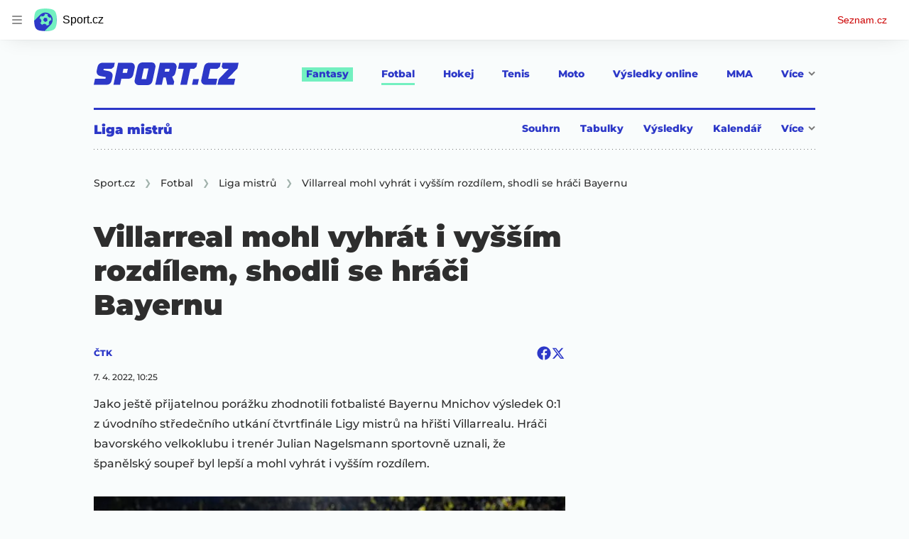

--- FILE ---
content_type: text/html; charset=utf-8
request_url: https://www.sport.cz/clanek/fotbal-liga-mistru-villarreal-mohl-vyhrat-i-vyssim-rozdilem-shodli-se-hraci-bayernu-3266896
body_size: 71799
content:
<!doctype html>
<html lang="cs"><head><meta charSet="utf-8"/><title>Villarreal mohl vyhrát i vyšším rozdílem, shodli se hráči Bayernu - Sport.cz</title><link data-ima-meta rel="canonical" href="https://www.sport.cz/clanek/fotbal-liga-mistru-villarreal-mohl-vyhrat-i-vyssim-rozdilem-shodli-se-hraci-bayernu-3266896" /><link data-ima-meta rel="previewimage" href="https://d16-a.sdn.cz/d_16/c_img_QP_c/11gPD.jpeg?fl=cro,0,0,999,564%7Cres,1200,,1%7Cwebp,75" /><meta data-ima-meta name="description" content="Jako ještě přijatelnou porážku zhodnotili fotbalisté Bayernu Mnichov výsledek 0:1 z úvodního středečního utkání čtvrtfinále Ligy mistrů na hřišti Villarrealu. Hráči bavorského velkoklubu i trenér Julian Nagelsmann sportovně uznali, že španělský soupeř byl lepší a mohl vyhrát i vyšším rozdílem." /><meta data-ima-meta name="keywords" content="Villarreal" /><meta data-ima-meta name="robots" content="index, follow" /><meta data-ima-meta name="viewport" content="width=device-width, initial-scale=1, minimum-scale=1, viewport-fit=cover" /><meta data-ima-meta name="twitter:title" content="Villarreal mohl vyhrát i vyšším rozdílem, shodli se hráči Bayernu - Sport.cz" /><meta data-ima-meta name="twitter:description" content="Jako ještě přijatelnou porážku zhodnotili fotbalisté Bayernu Mnichov výsledek 0:1 z úvodního středečního utkání čtvrtfinále Ligy mistrů na hřišti Villarrealu. Hráči bavorského velkoklubu i trenér Julian Nagelsmann sportovně uznali, že španělský soupeř byl lepší a mohl vyhrát i vyšším rozdílem." /><meta data-ima-meta name="twitter:card" content="summary_large_image" /><meta data-ima-meta name="twitter:image" content="https://d16-a.sdn.cz/d_16/c_img_QP_c/11gPD.jpeg?fl=cro,0,0,999,564%7Cres,1200,,1%7Cwebp,75" /><meta data-ima-meta name="twitter:url" content="https://www.sport.cz/clanek/fotbal-liga-mistru-villarreal-mohl-vyhrat-i-vyssim-rozdilem-shodli-se-hraci-bayernu-3266896" /><meta data-ima-meta name="szn:age-restricted-content" content="" /><meta data-ima-meta name="szn:hp-expire" content="2022-04-14T08:16:45.000Z" /><meta data-ima-meta name="szn:galleries-image-link" content="https://api-web.sport.cz/v1/galleries-image-link/624ea21be5b887485b32ccaa" /><meta data-ima-meta name="szn:permalink" content="www.sport.cz/clanek/3266896" /><meta data-ima-meta name="szn:discussionDisabled" content="false" /><meta data-ima-meta name="szn:_cls" content="ArticlePublished" /><meta data-ima-meta name="twitter:site" content="@seznam_cz" /><meta data-ima-meta name="szn:image" content="https://d16-a.sdn.cz/d_16/c_img_QP_c/11gPD.jpeg?fl=cro,0,0,999,564%7Cres,1200,,1%7Cwebp,75" data-previewtype="common" /><meta data-ima-meta property="og:title" content="Villarreal mohl vyhrát i vyšším rozdílem, shodli se hráči Bayernu - Sport.cz" /><meta data-ima-meta property="og:description" content="Jako ještě přijatelnou porážku zhodnotili fotbalisté Bayernu Mnichov výsledek 0:1 z úvodního středečního utkání čtvrtfinále Ligy mistrů na hřišti Villarrealu. Hráči bavorského velkoklubu i trenér Julian Nagelsmann sportovně uznali, že španělský soupeř byl lepší a mohl vyhrát i vyšším rozdílem." /><meta data-ima-meta property="og:type" content="website" /><meta data-ima-meta property="og:image" content="https://d16-a.sdn.cz/d_16/c_img_QP_c/11gPD.jpeg?fl=cro,0,0,999,564%7Cres,1200,,1%7Cwebp,75" /><meta data-ima-meta property="og:url" content="https://www.sport.cz/clanek/fotbal-liga-mistru-villarreal-mohl-vyhrat-i-vyssim-rozdilem-shodli-se-hraci-bayernu-3266896" />
<link rel="preload" href="https://d16-a.sdn.cz/d_16/c_static_QM_I/favicon/ribbon_logo.svg" as="image" type="image/svg+xml">
<link rel="preload" href="https://d16-a.sdn.cz/d_16/c_static_QM_I/favicon/ribbon_icon.svg" as="image" type="image/svg+xml">
<link rel="preconnect" href="https://d94-a.sdn.cz" />
<link rel="preconnect" href="https://d795-a.sdn.cz" />
<link rel="preconnect" href="https://d16-a.sdn.cz" />
<link rel="preconnect" href="https://api-web.sport.cz" />
<meta name="seznam-wmt" content=9ElrFwnBlr1OR48ZhmSBjsl04FWXLgKr><link href="https://d16-a.sdn.cz/d_16/c_static_QM_I/favicon/favicon.ico" rel="icon" sizes="16x16"/><link href="https://d16-a.sdn.cz/d_16/c_static_QM_I/favicon/favicon-32x32.png" rel="icon" sizes="32x32"/><link href="https://d16-a.sdn.cz/d_16/c_static_QM_I/favicon/icon-180x180.png" rel="apple-touch-icon"/><link href="https://d16-a.sdn.cz/d_16/c_static_QM_I/favicon/site.webmanifest" rel="manifest"/><meta name="msapplication-TileColor" content="#2d38c8"/><meta name="msapplication-config" content="https://d16-a.sdn.cz/d_16/c_static_QM_I/favicon/browserconfig.xml"/><meta name="theme-color" content="#ffffff"/><link rel="stylesheet" href="//d16-a.sdn.cz/d_16/c_static_of_A/nO1Ur3YPjBBN9bPCILEzAoZJ/fb06/static/public/css/simplebar.min.css"/><link as="style" href="//d16-a.sdn.cz/d_16/c_static_of_A/nO1Ur3YPjBBN9bPCILEzAoZJ/fb06/static/css/app.6b52cdf764734695.css" rel="preload" type="text/css" /><link href="//d16-a.sdn.cz/d_16/c_static_of_A/nO1Ur3YPjBBN9bPCILEzAoZJ/fb06/static/css/app.6b52cdf764734695.css" rel="stylesheet" onerror="this.onerror=null;this.href='/pro/static/css/app.6b52cdf764734695.css';" /><script id="ima-revival-settings">(function (root) {
      root.$Debug = false;
      root.$IMA = root.$IMA || {};
      $IMA.SPA = false;
      $IMA.$PublicPath = "//d16-a.sdn.cz/d_16/c_static_of_A/nO1Ur3YPjBBN9bPCILEzAoZJ/fb06/";
      $IMA.$RequestID = "mhvu1kxc-19n.b9at4m0w-998625b3-1964-4b5f-a082-3a3d89b90a48";
      $IMA.$Language = "cs";
      $IMA.$Env = "prod";
      $IMA.$Debug = false;
      $IMA.$Version = "10.17.0";
      $IMA.$App = {"scrambleCss":{"hashTable":[["el","atm","focus","increasing","ogm","page","mol","grey","animate","tpl","fb","twitter","last","separator","rl","position","article","score","highlight","link","name","player","logo","minute","teamsTable","active","team","points","matches","online","section","status","live","audio","teams","team2","clear","complete","result","heading","season_select_loh_results","switch","by","hidden","loh","season","spider","round","spiderHolder","matchHolder","players","winner","note","date","place","wires","vertical","right","hide","participant","participants","sport","state","count","home","host","teamsTableName","mainFooter","league","snackbar__container","blind","invisible","visible","absolute","fixed","relative","static","sticky","!top","","top","bottom","left","z","col","float","container","m","mx","my","mt","mr","mb","ml","box","flex","grid","inline","table","aspect","size","h","w","max","min","shrink","grow","basis","scale","transform","cursor","resize","items","justify","gap","self","overflow","rounded","border","bg","!bg","p","px","py","pt","pb","text","align","font","leading","tabular","opacity","shadow","outline","!filter","filter","transition","duration","ease","before:absolute","before:top","before:","before:h","before:w","before:content","after:absolute","after:top","after:","after:h","after:w","after:content","last:mr","empty:hidden","hover:border","hover:bg","hover:no","hover:before:bg","hover:after:bg","focus:border","focus:no","active:border","active:no","gtm:absolute","gtm:col","gtm:mx","gtm:mr","gtm:mb","gtm:block","gtm:flex","gtm:size","gtm:h","gtm:w","gtm:max","gtm:justify","gtm:gap","gtm:p","gtm:px","gtm:text","gtm:leading","gtt:","gtt:top","gtt:right","gtt:mx","gtt:mr","gtt:ml","gtt:size","gtt:h","gtt:max","gtt:min","gtt:gap","gtt:border","gtt:px","gtt:text","gtt:font","m:mt","m:h","m:w","m:px","[&]:size","[&]:rotate","gtm:[&]:size","[&_rect]:fill","[&_svg_rect]:fill","[&:not(&:first","[&:not(:last"],["text-red","text-gray-4","text-gray-8","text-blue","text-white","button-primary","input","button","button--disabled","ellipsis--single-line","ellipsis--multi-line","ellipsis--multi-line-2","ellipsis--multi-line-3","ellipsis--multi-line-4","ellipsis--multi-line-6","position-relative","overflow","loaded","responsive","placeholder","fill","loader","loader-animation","loader-animation-black","loader-animation-white","layout-responsive","layout-fill","image","loader-center","crossdomain-service","crossdomain-service__icon","text-decorator__style--bold","text-decorator__style--italic","text-decorator__style--subscript","text-decorator__style--superscript","text-decorator__style--underline","accessibility-header","avatar__icon","icon-mask__border","avatar","icon_author-placeholder","icon_author-placeholder--light","facebook-share","facebook-share__icon","icon","label","link-icon","lock--unlocked","lock--locked","lock--unavailable","login-restricted","login-restricted__dialog","login-restricted__dialog__button","login-restricted__dialog__icon","login-restricted__dialog__text","video-media-item","video-media-item__player-container","pixel","toggle","visible","toggle--disabled","toggle__switch","toggle__input","tts-info","tts-info__icon","tts-info__login-link","tts-play-btn","tts-play-btn__play-btn","tts-play-btn__pause-btn","tts-play-btn__advert","tts-play-btn__duration","twitter-share","twitter-share__icon","video-expired-poster","video-expired-poster__expire-message-container","video-expired-poster__expire-message-icon","video-expired-poster__expire-message-text","video-loading-poster","video-loading-poster--regression","merkur-error","merkur-error__text","merkur-error__button","merkur-error__debug","merkur-placeholder","merkur-placeholder__loader","specificity","iframe-player","iframe-player__iframe","discussion-link","discussion-link__icon","info-bubble","info-bubble__inside","info-bubble__icon","info-bubble__text","info-paragraph","info-paragraph__icon","link","screen-reader","image-placeholder--rounded-corners","image-placeholder--circular","text-placeholder","text-placeholder--big","text-placeholder--medium","text-placeholder--small","text-placeholder--w-100-p","text-placeholder--w-80-p","text-placeholder--w-60-p","text-placeholder--w-40-p","text-placeholder--w-15-p","seznam-like-button","seznam-discussion-link","seznam-discussion-link__icon","seznam-discussion-link__count","seznam-subscribe-button","expand-button","expand-button-link","expand-button-previous","headline","headline-h1","headline-h1--thinner","headline-h2","headline-h3","headline-h4","headline-h5","headline-h6","media-item-image-caption-box","media-item-image-caption-text","media-item-image-caption","article-promo-header","media-item-image","paragraph","paragraph-12","paragraph-14","paragraph-24","paragraph-align-right","image-placeholder--color-dark","image-placeholder--color-medium","image-placeholder--color-light","text-placeholder--color-dark","text-placeholder--color-medium","text-placeholder--color-light","seznam-like-button__question-mark","fantasy-loader","fantasy-loader__icon","login-restricted__dialog-button","login-restricted__dialog-text","login-restricted__dialog-icon","fantasy-landing-page","expand-button-link--disabled","expand-button-link--secondary","button--secondary","expand-button-link--ghost","button--ghost","expand-button-link--danger","button--danger","paginator__button--active","form","form__label","form__subtitle","form__element","form__element--invalid","form__info","form__message","form__char-counter","form__textarea","form__warning","shared-timeline-item__title","icon__warning","advert-content","advert-container","advert","native-advert-wrapper","gambling-warning","gambling-warning__icon","gambling-warning__text","rich-content--for-article","embed","embed__accessibility","embed__accessibility--bottom","embed--fixed-height","iframe","banner__link","banner__commercial-title","banner__tag","banner__tag-title","banner__caption-text","banner__caption-author","figure__caption--hidden","figure__caption-author","gallery__preview-main-image","gallery__preview-bar","gallery__preview-image","gallery__preview-image-last","gallery__preview-background","gallery__preview-foreground","gallery__preview-rest-container","gallery__preview-rest","gallery__preview-rest-icon","gallery__image-link","gallery__image-container","gallery__images-container","gallery__advert-container","gallery__expanded-container","figure","figure__media","link-box","link-box__link","link-box__icon","link-box__text","list","li","list-ol","login-restriction-wrapper","login-restriction-wrapper__cover","login-restriction-wrapper__dialog","login-restriction-wrapper__text","login-restriction-wrapper__button","poll__answer","poll__answer-text","poll__answer-result","poll__answer-percent","poll__login","poll__login-link","poll__login-icon","poll__progress-bar","poll__progress-bar-container","poll__progress-bar-block","poll__progress-bar-hundred","poll__progress-bar-thirty","poll__progress-bar-ten","poll__progress-bar-five","poll__progress-bar-one","poll__progress-bar-point-three","poll__progress-bar-point-one","poll--disabled","podcast-embed","podcast-embed_placeholder","podcast-embed_placeholder__header","podcast-embed_placeholder__image","podcast-embed_placeholder__play-button","quiz__question","quiz__question__title","quiz__submit-wrapper","quiz__submit-button","quiz__evaluation","quiz__evaluation__title","quiz__evaluation__description","quiz__evaluation__image","quiz__evaluation__share-buttons","quiz","quiz__form--evaluated","quiz-answer__title","media-item-image-events","quiz__question__title-image","quiz-answer","quiz-answer__label","quiz-answer__radiowrapper","icon__article-molecules-radio-button","icon__article-molecules-radio-button__dot","icon__article-molecules-radio-button__border","quiz-answer__textwrapper","quiz-answer__description","quiz-answer__text-image","quiz-answer__answer-icon","icon__article-molecules-check","quiz-answer--answered","quiz-answer--correct","quiz-answer--incorrect","show-all-button","show-all-button__button","static-content__iframe-container","table","table__table","table__cell--bold","table__cell--underline","table__cell--italic","table__cell--text-left","table__cell--text-center","table__cell--text-right","video-gallery__button","video-gallery__count","video-gallery__media-image-container","video-gallery__media-image-container--selected","video-gallery__media-label","video-gallery__media-title","video-gallery__media-source","video-gallery__scroll","video-gallery__thumb","video-gallery__thumb--selected","video-gallery__media-image","video-gallery__thumbs","video-gallery__thumbs-container","video-gallery__time","video-gallery__title","video-gallery__arrow","video-gallery__scroll--next","author_content","author_content__info-wrapper","author_content--indented","author_photos","author_photos__photo","author_subscribe-btn-modal","author_subscribe-btn-modal__btn","author_subscribe-btn-modal__icon","author_subscribe-btn-modal__modal","author-badge","author-badge__name","author-badge__photo","author-badge__role","seznam-recommends-item","seznam-recommends-item__link","seznam-recommends-item__text-box","seznam-recommends-item__image","seznam-recommends-item__image-sizer","seznam-recommends-item__label--is-advert","seznam-recommends-item__label--is-service","seznam-recommends-item__label-link","dropdown-list","dropdown-list__dropdown","dropdown-list__option","dropdown-list__option-link","collapsible","collapsible__summary","collapsible__icon","","epub-dialog","epub-dialog__content","epub-dialog__headline","epub-dialog__icon","epub-dialog__close","epub-dialog__button","kindle-email-form","kindle-email-form__input","kindle-email-form__input--invalid","kindle-email-form__invalid","kindle-email-form__button","carousel__panel","carousel__container","carousel__container--moving","carousel__controls","carousel__controls--hidden","carousel__controls-prev","carousel__controls-next","carousel__item","carousel__item-wrapper","carousel__item-title","carousel__dot-navigation","carousel__dot-navigation-item","carousel__dot-navigation-item--active","carousel__slide-counter","carousel","lightbox","lightbox__list","lightbox__list-image","lightbox__caption","lightbox__caption--hidden","lightbox__caption-text","lightbox__caption-author","lightbox__controls","lightbox__controls-text","lightbox__controls-button","lightbox__controls-button--hidden","lightbox__controls-button--previous","lightbox__controls-button--next","lightbox__item-image","login-wall-dialog-content","login-wall-dialog-content__icon","login-wall-dialog-content__title","login-wall-dialog-content__login","login-wall-dialog-content__register","login-wall-dialog-content__register-link","paid-dialog-content","paid-dialog-content__icon","paid-dialog-content__title","restricted-content-dialog","restricted-content-dialog__wrapper","restricted-content-dialog--align-to-top","restricted-content-dialog--align-to-bottom","restricted-content-dialog--fix-to-window","restricted-content-dialog--static","restricted-content","seo-footer","seo-footer__group","seo-footer__item","seo-footer__link","seo-footer__list","seo-footer__logo","seo-footer__separator","seo-footer__title","seo-footer__group--additional","epub-button","epub-button__icon","epub-button__arrow","epub-button__button","epub-button__dropdown","epub-button__shade","social-share-buttons","social-share-buttons__share-button","icon__atoms-facebook","icon__atoms-twitter","shared-timeline__title","shared-timeline__articles-wrapper","shared-timeline-item__link","shared-timeline-item__media","shared-timeline-item__bottom-gradient","subscription-placeholder","subscription-placeholder__headline","subscription-placeholder__headline--no-image","subscription-placeholder__picture","subscription-placeholder__login","assign-email","assign-email__button","assign-email__diff-acc-prompt","edit-link","restriction-wrapper","restriction-wrapper__embed-cover","tiktok-post__wrapper","rich-content","gallery","poll","king-container","figure__caption","gallery__horizontal-line","gallery__title","gallery__advert-container--hide","infobox","infobox__title","document-links","timeline-item","list-ul","poll__question","poll__votes-count","quiz__evaluation__results","quiz__encouragement-to-submit","quiz__encouragement-to-share","quote","quote__quote","quote__footer","quote__author","quote__date","table__cell","table__cell--predefined-style-0","table__cell--predefined-style-1","table__body","table__row","author","seznam-recommends-item__title","seznam-recommends-item__service-name","footer-items_list-item","inarticle-advert__heading","inarticle-advert__heading--sklik","inarticle-advert__heading--self-promo","inarticle-advert__heading--hide","inarticle-advert__container","inarticle-advert__caption","inarticle-advert__text-box","inarticle-advert__title","inarticle-advert--sklik","inarticle-advert--self-promo","seo-footer__groups","seo-footer__list-item","banner","banner__caption","facebook-post","post","facebook-post-placeholder","facebook-post-loading","twitter-tweet","tweet","legacy-content","480-only","480-hide","480-hide-inline","480-hide-tablecell","onlines","black","online-report-link","box-table","logos","logo","480","mix","article","table-calendar-event-row","subsection-results","seasonparts","weeks","select-wrap","mobile-rounds","active","down","up","connectors","czech-participant","event","czech-flag","medails","480-show-inline","legacy-content__subsections","ministry-of-finance-warning","ministry-of-finance-warning__icon","ministry-of-finance-warning__text","player-rating","player-rating__container","player-rating__title","player-rating__subtitle","player-rating__photo","player-rating__rating","player-rating__text--desktop","player-rating__text--mobile","player-rating__text-wrapper","timeline-game-item_logos__logo","timeline-game-item_logos__photo","timeline-game-item_logos","icon-mask__background","timeline-game-item_score-value","timeline-game-item_score-value--highlighted","timeline-game-item_score-value--handball-basketball","timeline-game-item_set-sport-score","timeline-game-item_set-sport-score__important-score","timeline-game-item_time","timeline-game-item_time__extra-time","timeline-game-item","timeline-game-item--animate","timeline-game-item--highlighted","timeline-game-item__time-post","timeline-game-item__anim","timeline-game-item__content","timeline-game-item__logo","timeline-game-item__info-graphic","timeline-game-item__info-graphic--goal","timeline-game-item__info-graphic--failed","timeline-game-item__icon--yellow","timeline-game-item__icon--red","timeline-game-item__info-header","timeline-game-item__info-header--empty","timeline-game-item__shootouts","timeline-game-item__shootouts--goal","timeline-game-item__header","timeline-game-item__header--handball-basketball","timeline-game-item__headline","timeline-game-item__score","timeline-game-item__score--handball-basketball","timeline-game-item__score-label","timeline-game-item__rich-content","timeline-game-item__handball-basketball-content","timeline-game-item__icon","timeline-game-item__info-content","timeline-game-item--bold-content","timeline-item_caption","timeline-item-placeholder","timeline-item_section","timeline-item__date","timeline-item__title","timeline-item__text","timeline-item__title--first","separator","separator__content","timeline-item_teams","timeline-item_teams__team","timeline-item__caption","timeline-item__link","timeline-item__labels","timeline-item__label","timeline-item__label--status","timeline-item__label--running","timeline-item__perex","timeline-item__title--game","timeline-item__advert-label","timeline-item__player","timeline-mobile-square","timeline-post-item","timeline-post-item__time","timeline-post-item__content","timeline-post-item__headline","timeline-post-item__rich-content","video-gallery","budget","budget__bar","budget__bar-background","budget__bar-background--medium","budget__bar-background--low","budget__budget","budget__money","budget__money--minus","budget__money--partner","budget__money-partner","budget__money-wrapper","verify-account","dotted-info","dotted-info__team","dotted-info__team-logo","dropdown","dropdown__control","dropdown__menu","dropdown__menu--is-open","dropdown__icon","dropdown__icon__sort","dropdown__icon__sort--reversed","dropdown__option","dropdown__option--is-selected","dropdown--selected","dropdown--is-open","field-player","field-player--jersey-only","field-player--fade-in","field-player--fade-out","field-player--clickable","field-player--glow","field-player--selectable","field-player--selected","field-player__context-button","field-player__cross-button","field-player__undo-button","field-player__context-icon","field-player__cross-icon","field-player__undo-icon","field-player__info","field-player__name","field-player__label","field-player__name--ghost","field-player__name--removed","field-player__name--risky","field-player__name--unavailable","field-player__outfit","field-player__outfit-image","field-player__outfit-image--jersey-only","field-player__label--removed","field-player__label--green","field-player__label--orange","field-player__label--red","field-player__sub-label","field-player__sub-label--is-backup","field-player__position","label-special-role","label-special-role--two-captains","filters","filters__reset-wrapper","filters__search-clear","filters__search-icon","filters__search-input","filters__search-wrapper","football-field","football-field__attackers","football-field__defenders","football-field__goalkeepers","football-field__players","football-field__players--round","football-field__mid-fielders","football-field__partner","football-field__field","football-field__field--round","football-field__field--show-off","football-field__label","football-field__label--blue","football-field__label--green","football-field__label--white","football-field__background","football-field__background--show-off","football-field__wall","football-field__context","football-field__context-button","football-field__context-title","football-field__counter","football-field__label-text","football-field__player","football-field__player--disabled","football-field__backup","football-field__reset-button","football-field__text","football-field--round","football-field__easter-egg","football-field__easter-egg--showed","partner-football-field","team-help","team-help__teams","team-help__team-icon","team-help__team-text","joker","joker--clickable","joker--disabled","joker--used","joker--selected","joker__available","joker__icon","joker__icon--disabled","joker__toggle-icon","joker__text","joker__available--disabled","joker__text--disabled","joker__rules","joker__container","joker__container--clickable","joker__container--disabled","joker__container--selected","joker__container--used","tooltip","joker_tooltip-wrapper__activated","tooltip__arrow--top","label__label","label-currency__currency","label-next-round-team","label-next-round-team__label","label-risky__warning-icon","label-risky","label-special-role__icon","leagues-list","leagues-list__league","leagues-list__league-name","leagues-list__league-logo","leagues-list__league-position","leagues-list__league-position-text","leagues-list__league-medal","leagues-list__league-trend","leagues-list__league-trend--up","leagues-list__league-trend--flat","leagues-list__check-button","leagues-list__check-icon","leagues-list__check-icon--disabled","leagues-list__best-team","leagues-list__best-team-number","leagues-list__best-team-name","leagues-list__flag","leagues-list__flag-icon","leagues-list__flag-initials","members-count","members-count__number","members-count__icon","modal","modal--closing","modal--opening","modal--storybook","modal__container","modal__","modal__close-button","modal__icon","paginator","paginator__button","planing-calendar","planing-calendar__container","planing-calendar__left","planing-calendar__right","planing-calendar__spacer","planing-calendar__item","planing-calendar__item-logo","planing-calendar__item-logo-image","planing-calendar__item-logo-text","planing-calendar__item-rounds","planing-calendar__round-divider","planing-calendar__team","planing-calendar__info","planing-calendar__team-name","planing-calendar__team-location","planing-calendar__team--two-line","planing-calendar__team-wrapper","planing-calendar__team-wrapper--last","planing-calendar__round","planing-calendar__round--selected","planing-calendar__match","planing-calendar__match--multiple","planing-calendar__match--green","planing-calendar__match--orange","planing-calendar__match--red","planing-calendar__score","planing-calendar__team-code","planing-calendar__info-text","planing-calendar__legend","planing-calendar__legend-text","planing-calendar__legend-symbol","planing-calendar__legend-location","planing-calendar__legend-icon","planing-calendar__modal","planing-calendar__match-teams","round-selector","round-selector__rounds","round-selector__arrow","round-selector__arrow--left","round","round__date","round__points","round__number","round__number--digit","round__number--suffix","round--selected","partners","partners__box","partners__description","player-profile","player-profile__overall-stats","player-profile__overall-stats-wrapper","player-profile__overall-stats__stat","player-profile__overall-stats__number","player-profile__toggle-button","player-profile__toggle-icon","player-profile__stats-list","player-profile__stats-list--number","player-profile__stats-list-item","player-profile__player","player-profile__player-name","player-profile__player-info","player-profile__photo","player-profile__warning","player-profile__warning-icon","player-profile__warning--unavailable","player-profile__player--risky","player-profile__player--unavailable","player-profile__overall-stats__desc","tooltip__tooltip-text--top","price","price__trend-icon","tooltip__arrow","tooltip__tooltip-text","players-list","players-list--empty","players-list__coach-beard","players-list__player","players-list__player--selected","players-list__info","players-list__name","players-list__points-string","players-list__price-string","players-list__photo","players-list__right","players-list__toggle","players-list__toggle--selected","players-list__toggle--disabled","players-list__toggle-icon","players-list__toggle-icon--undo","players-list__warning-icon","players-list__unavailable-icon","players-list--no-animation","players-list__team","players-list__dotted","players-list__left","players-list__price","price--down","price--up","price__trend-icon--up","round--","round--playoff","round--disabled","round-selector__arrow--right","round-selector__rounds--scroll-arrows","round-selector__","round-stats","round-stats__header","round-stats__footer","round-stats__total-points","round-stats__header-number","round-stats__stats-list","round-stats__stat","round-stats__stat--text","round-stats__stat--points","round-stats__postponed","round-stats__date","round-stats__teams","round-stats__teams__date","round-stats__teams__name","bets","snackbar","snackbar--error","snackbar__text-container","snackbar__text","snackbar__login","snackbar__text--error","snackbar__login--error","snackbar__button","snackbar__close-icon","snackbar__close-icon--error","snackbar__info-icon","snackbar__info-icon--error","simple-calendar__item","simple-calendar__headline","simple-calendar__table","simple-calendar__match","simple-calendar__match-date","simple-calendar__match-time","simple-calendar__match-status","simple-calendar__match-teams","simple-calendar__team-container","simple-calendar__team-name","simple-calendar__team-logo","simple-calendar__bet-container","simple-calendar__bet-link","simple-calendar__bet-link-icon","simple-calendar__bet-link-text","simple-calendar__expand-container","simple-calendar__expand-button","table__head-row","tooltip__arrow--bottom","tooltip__arrow--left","tooltip__arrow--right","tooltip__tooltip-text--bottom","tooltip__tooltip-text--left","tooltip__tooltip-text--right","transfers","transfers__infinity","transfers__description--infinity","transfers__text","transfers__text--negative","transfers__points","transfers__points-postfix","user","user__image","advert-layout","advert-sticky","advert-skyscraper","advert-sponsor","advert-really-sticky","advert-not-available","advert-align-to-top","advert-align-to-bottom","advert-fix-to-window","royalty-sidebar","advert-adaptable","advert-repeating","branding-static-advert","branding-static-advert-sklik","advert-leaderboard","advert-branding","branding-sizer--auto","date-of-publication","date-of-publication__item","text-to-speech","text-to-speech--active","text-to-speech__width-container","text-to-speech__close-button","article-author","article-author__authors-labels","article-author__info-paragraph","article-author__","article-author__button-slot-before","article-author__button-slot-after","article-author__social-wrapper","article-author__tts-wrapper","author--multiple-authors","author-box","author-box__photo","author-box__actions","author-box__name","author-box__social-links","author-box__social-link","author-box__paragraph","author-box__role","author-box__bio","author-box__right-top-container","author-box__right-container","icon_author-placeholder--dark","author-box__photo-with-border","icon-mask","authors-directory_author-breadcrumbs","authors-directory_author-breadcrumbs__title","authors-directory_author-breadcrumbs__letter","authors-directory_author-breadcrumbs__letter--link","authors-directory_author-breadcrumbs__letter--active","authors-directory","authors-directory__list","breadcrumb-navigation","breadcrumb-navigation__link","seznam-recommends__content","native-advert","seznam-recommends__item","headline--left","headline--center","headline--right","debug","seo-footer__seznam-logo","share-bar","share-bar__bubble","share-bar__bubble--without-like-button","share-bar__like","share-bar__discussion","share-bar__left","share-bar__right","share-bar__share","share-bar__share-buttons","share-bar__text","share-bar__text--hidden-on-mobile","subscribe","subscribe__button","subscribe-info","szn-discussion","related-tags__title","related-tags__item","related-tags__tag","leaderboard-timeline","shared-timeline__article","shared-timeline__item-placeholder","skyscraper-timeline","age-restriction-dialog","age-restriction-dialog__wrapper","age-restriction-dialog__arrow","age-restriction-dialog__body","age-restriction-dialog__body--storybook","age-restriction-dialog__content","age-restriction-dialog__logo","age-restriction-dialog__title","age-restriction-dialog_login-link","age-restriction-dialog_login-link__info","age-restriction-dialog_login-link__info-link","branding-layout","branding-loader","branding-sizer","branding-advert-code-iframe","branding-advert-creative","branding-advert-creative-background","branding-advert-iframe","branding-advert-iframe-2000","branding-page-content","branding-is-branding-shown","branding-narrow","branding__paw-container","advert-article-sklik","advert-mobile-square","advert--mobile-square","advert--mobile-square.inscreen","advert--mobile-square.640","advert--self-promo","article-perex","content","date-of-publication__updated","main-media","main-media__container","figure__caption-text","szn-premium","szn-premium__icon--placeholder","szn-premium__text--placeholder","szn-premium__text__description","seznam-recommends","related-tags","branding-advert","old-branding-advert","king-mainHeader","king-top-content","king-middle-content","king-bottom-content","king-mainFooter","royalty-wideHeader","royalty-header","royalty-main","advertorial-disclaimer","article-layout","article-layout--empty","article-container","article-middleDot","static-content","merkur-widget","crossdomain-document-link","hint","article-content","region-map-container","social-comment","social-like","inarticle-advert","article-header","article-header__heading","article-header__label","article-header__title--thinner","article-header__logos","article-header__team-logo","article-header__team-logo--second","article-header__superior-title","article-header__series-score","legacy-content--loading","legacy-content--top-online-box-limited","legacy-content__subsections-link","legacy-content__subsections-link--active","legacy-content__toggleButton","legacy-content__toggleButtonIcon","legacy-content--top-online-box","article-publication-date","article-publication-date__updated","article-publication-date__updated-text","article-backlink__link","article-backlink__prefix","author-commentary_photo__photo","author-commentary_photo","author-commentary","author-commentary__items-container","author-commentary__item","author-commentary__item-author","author-commentary__item-texts","author-commentary__item-title","author-commentary__title","e-box","e-box__bottom-articles","e-box__article-cell","e-box__header","e-box__section-link-container","e-box__section-link","e-box__title-container","e-box__main-title","e-box__title","e-box__child-sections","e-box__child-sections-list","e-box__child-section","e-box__gradient","e-box__gradient--hidden","e-box__gradient--next","e-box__gradient--prev","e-box__dropdown-list","e-box__dropdown-list-icon","dropdown-list--open","e-box__top-article--standard","timeline-item__team","e-box__top-article","header","header__row","header__row--previous","header__row--next","header__row--top","header__row-container","header__menu-container","header__item","header__highlight","header__dropdown-list","header__row--bottom","header__row-title","header__logo","header__list","header__item--active","header__item--highlighted","header__dropdown-list-icon","footer","footer-links","footer-container","footer-container__links","medium","multi-timeline-box","multi-timeline-box__title","multi-timeline-box__title--hide-tabs","multi-timeline-box__timeline-tabs","multi-timeline-box__timeline-tabs--hidden","multi-timeline-box__tab","multi-timeline-box__tab--active","multi-timeline-box__timeline","multi-timeline-box__timeline-item","multi-timeline-box__more-link","online-bets_analysis__title","online-bets_analysis__analysis-title","online-bets_analysis__author","online-bets_analysis__author-link","online-bets_analysis__text","online-bets_analysis__more","online-bets_analysis__external","online-bets_betting-ratios__title","online-bets_betting-ratios__container","online-bets_betting-ratios__percentage","online-bets_betting-ratios__progress-bar","online-bets_betting-ratios__progress","online-bets_betting-ratios__team","online-bets_betting-ratios__bet","online-bets_divider","online-bets","online-bets__info","pre-match-bets","online-bets__icon","online-bets_top-tickets","online-bets_top-tickets__title","online-bets_top-tickets__bets-container","online-bets_top-tickets__bet","online-bets_top-tickets__bet-stats","online-bets_top-tickets__bet-info","online-bets_top-tickets__label","online-bets_top-tickets__value","online-bets_top-tickets__bet-creator","online-bets_top-tickets__username","online-bets_top-tickets__inspirations","online-bets_top-tickets__detail","online-bets_top-tickets__more","online-bets_top-tickets__external","pre-match-bets__bets","pre-match-bets__bet","pre-match-bets__content","pre-match-bets__headline","pre-match-bets__odds-container","pre-match-bets__percentage-container","pre-match-bets__team","pre-match-bets__odds","pre-match-bets__icon","section-navigation","section-navigation_section","section-navigation_section-header","section-navigation_subsections","section-navigation_subsections-subsection","section-navigation_subsections-subsection-text","section-navigation_icon","timeline","timeline_expand","timeline-item__filter","timeline-item__filter-button","timeline-item__filter-button--active","timeline-item__share-buttons","timeline-item__header","timeline-item__header-item","timeline-item-hide","sizer","headline-h2--no-border","timeline--no-border","top-story","top-story-item","best-rosters","best-rosters__couch","best-rosters__ideal","best-rosters__couch-name","best-rosters__header","best-rosters__headline","best-rosters__left","best-rosters__right","best-rosters__link","best-rosters__player-of-the-round","best-rosters__team-name","best-rosters--with-player-of-the-round","player-of-the-round","calendar","calendar__toggle","calendar__buttons","calendar__button","calendar__button--selected","countdown_number","countdown_number__digit","countdown_number__suffix","countdown","countdown--loader","countdown--locked","countdown__text","countdown__text--bold","countdown__link","countdown__numbers","create-team","create-team__title","create-team__desc","create-team__name-wrapper","create-team__name-input","create-team__name-label","create-team__warning","create-team__warning-icon","create-team__warning-text","create-team__teams","create-team__team","create-team__team-label","create-team__team-input","create-team__team-logo","create-team__team-name","create-league","create-league__headline","create-league__form","create-league__name","create-league__btn-group","create-league__create","create-league__discard","fantasy-header","fantasy-header__container","fantasy-header__items","fantasy-header__item","fantasy-header__item--logo","fantasy-header__logo-mobile","fantasy-header__item--logo-mobile","fantasy-header__logo","fantasy-header__item--active","introduction","introduction__wrapper","introduction__box","introduction__prizes","introduction__actions","introduction__chevron","introduction__description","introduction__guide","introduction__headline","introduction__link","introduction__tipsport","introduction__tipsport__icon","introduction__tipsport__text","jokers","jokers__rules","jokers__rules--link","detail","detail__grid","detail__author","detail__users","detail__description","detail__edit","detail__wrapper","user__name","league-header","league-header__headline","league-header__button","league-header__delete","league-header__leave","league-header__join","modal__question","modal__accept","league-user","league-user--highlighted","league-user__team","league-user__team--linked","league-user__position","league-user__user","league-user__button","league-user__leave","league-user__kick","league-user__","league-users","league-users__list","league-users__border","league-users__border--thick","league-users__header","league-users__paginator","league-users__leagues","league-user__last-points","leagues","leagues__headline","leagues__show-more","leagues__arrow","leagues__global-leagues","leagues__paginator","leagues__search","leagues__search-icon","leagues__search-input","leagues__coach-beard","leagues__no-results","leagues-list-header","leagues-list-header__create","page-menu","page-menu__headline","page-menu__nav","page-menu__subnav","page-menu__submenu","page-menu__link","page-menu__link--active","page-menu__dropdown","page-menu__dropdown-icon","page-menu__dropdown-list","market_confirmation","market_confirmation__buttons","market_confirmation__message","market_confirmation__title","market_confirmation__table","market_confirmation__row","market_confirmation__icon","market_confirmation__exclamation-mark","market_confirmation__description","market_confirmation__status","market_confirmation__transfers","market","market__delimiter","market__field","market__filters","market__labels","market__players","market__save-button","market__labels-left","market__labels-right","label-risky__label","label-currency__label","player-of-the-round__headline","player-of-the-round__name","player-of-the-round__last-round","player-of-the-round__last-round-text","player-of-the-round__last-round-points","player-of-the-round__player-info","player-of-the-round__player-info--left","player-of-the-round__player-info--right","player-of-the-round__link","player-of-the-round__photo","player-of-the-round__warning","player-of-the-round__warning-icon","player-of-the-round__player-info--risky","prizes","prizes__headline","prizes__primary","prizes__primary--margin","prizes__prize","prizes__tipsport","prizes__tipsport__headline","prizes__tipsport__text","prizes__tipsport-others","prizes__title","prizes__other","prizes__description","prizes__secondary","prizes__secondary-desktop","prizes__secondary-mobile","prizes__maps-text","prizes--first","prizes--second","prizes--third","prizes--tipsport-first","prizes--tipsport-second","prizes--tipsport-third","prizes__prize-container","prizes__maps","prizes__maps-icon","prizes__tipsport__container","roster","roster__detail","roster__round","roster__social","roster__points","roster__field","roster__labels","roster__save-button","roster__save-button--hidden","label-special-role__label","tipsport-bonus","tipsport-bonus__info","tipsport-bonus__button","tipsport-bonus__button-text","tipsport-bonus__button-icon","tipsport-bonus__title","tipsport-bonus__subtitle","user-stats","user-stats__description","user-stats__divider","user-stats__free-transfers","user-stats__name","user-stats__number","user-stats__number-unit","user-stats__stats","user-stats__stats-points","user-stats__stats-transfers","user-stats__team","user-stats__team-logo","user-stats__transfer-points","user-stats__transfer-points__numbers","user-stats__infinity","user-stats__points","welcome","welcome__create","welcome__my-team","welcome__jokers","welcome__title","king-content","embed-generator__","embed-generator__container","embed-generator__field","embed-generator__embed-code","embed-generator__iframe","embed-generator__content","embed-generator__date","embed-generator__cards","embed-generator__card","embed-generator__image","discussion","article-backlink","not-found","not-found-content","not-found-text-content","not-found-footer-container","home","royalty-bottom","error","error-content","error-text-content","error-footer-container","section","tag","royalty-footer","royalty-branding","royalty-branding-bottom","king-middle-container","container","timeline-advert","timeline-item__section","king-sidebar","king-sidebar-container","royalty-layout","royalty-vendor-bottom","royalty","headline-left","author-header","header-topbar","sklik","social-buttons","timeline-title","feed","king","merkur","merkur-slot","0","top-1.5","top-2","top-6","0.5","14","[-46px]","right-4","3","16","bottom-24","[-18px]","[68px]","left-0","left-3","left-5","10","50","[1]","span-2","span-full","left","498","[18px]","auto","px","4","28","1","2","[10px]","6","8","ml-1","border","square","2.5","[7px]","[8px]","[40px]","full","[52px]","5","44","[29%]","[32px]","[37%]","[47%]","[78px]","[calc(100%_-_36px)]","fit","w-[68px]","w-[88px]","w-[112px]","w-[664px]","w-[1100px]","w-0","w-4","w-5","w-6","w-10","[0_0_20px]","1/3","[5%]","[35%]","rotate-90","[grow_4.4s_infinite_ease-in-out]","[grow_4.4s_infinite_ease-in-out_300ms]","[grow_4.4s_infinite_ease-in-out_600ms]","pointer","cols-[1fr_24px_min-content_24px_1fr]","cols-[minmax(max-content,1fr)_max-content_max-content]","col","row","row-reverse","center","end","start","around","between","[2px]","[6px]","x-2","x-4","y-3","hidden","t-lg","y-8","y-[5px]","r-[5px]","r-[10px]","b","none","solid","blue-06","transparent","y-transparent","r-blue-2d","blue-2d","blue-a4","blue-da","blue-e9","white","left-bottom","1.5","[48px]","[16px]","right","middle","sans","2xl","base","lg","sm","sm/[18px]","xl","xs","xxs","[11px]","normal","bold","extrabold","nowrap","ellipsis","blue-1d","blue-1da","blue-6d","blue-43","blue-c3","gray-2e","gray-6f","green-a0","inherit","nums","100","[0_0_16px_rgba(67,195,255,0.8)]","[height]","all","300","in-out","out","left-2","['']","right-2","underline","span-1","9","24","[64px]","[94px]","y-2","1.5xl","2.5xl","4xl","sm/4","top-4","[5px]","[-24px]","12","[34px]","w-14","3.5","y-[12px]","r-[14px]","32","36","[66px]","[100px]","90","child)]:-z-10","child)]:-ml-1.5","child)]:after:content-[',_']","dot","fantasy-snackbar","fantasy-check"]]},"externalApiUrl":"https://api-web.sport.cz/v1","features":{"discussionLide":true,"allowedABTests":true,"noIndex":false,"isWebPSupported":true,"isAvifSupported":false},"sdnStaticRootUrl":"//d16-a.sdn.cz/d_16/c_static_of_A/nO1Ur3YPjBBN9bPCILEzAoZJ/fb06/","articlePreload":{"enabled":true,"desktopCoefficient":0.8,"mobileCoefficient":0.7,"wordsPerMinute":200},"sznApiConfigs":{"currentEnv":[{"name":"zpravy","externalUrl":"https://api-web.seznamzpravy.cz/v1","apiExternalUrl":"https://api-external.seznamzpravy.cz/v1"},{"name":"novinky","externalUrl":"https://api-web.novinky.cz/v1","apiExternalUrl":"https://api-external.novinky.cz/v1"},{"name":"pocasi","externalUrl":"https://api-web.pocasi.seznam.cz/v1"},{"name":"xfeed","externalUrl":"https://api-web.clanky.seznam.cz/v1","apiExternalUrl":"https://api-external.clanky.seznam.cz/v1"},{"name":"super","externalUrl":"https://api-web.super.cz/v1","apiExternalUrl":"https://api-external.super.cz/v1"},{"name":"prozeny","externalUrl":"https://api-web.prozeny.cz/v1","apiExternalUrl":"https://api-external.prozeny.cz/v1"},{"name":"garaz","externalUrl":"https://api-web.garaz.cz/v1","apiExternalUrl":"https://api-external.garaz.cz/v1"},{"name":"sport","externalUrl":"https://api-web.sport.cz/v1","apiExternalUrl":"https://api-external.sport.cz/v1"},{"name":"blogy","externalUrl":"https://api-web.medium.seznam.cz/v1","apiExternalUrl":"https://api-external.medium.seznam.cz/v1"},{"name":"campus","externalUrl":"https://api-web.campus.seznamzpravy.cz/v1"},{"name":"seoApi","externalUrl":"https://share.seznam.cz/seoapi/public"},{"name":"xpc","externalUrl":"https://share.seznam.cz/xpc/v1/api/public"}],"prod":[{"name":"zpravy","externalUrl":"https://api-web.seznamzpravy.cz/v1","apiExternalUrl":"https://api-external.seznamzpravy.cz/v1"},{"name":"novinky","externalUrl":"https://api-web.novinky.cz/v1","apiExternalUrl":"https://api-external.novinky.cz/v1"},{"name":"pocasi","externalUrl":"https://api-web.pocasi.seznam.cz/v1"},{"name":"xfeed","externalUrl":"https://api-web.clanky.seznam.cz/v1","apiExternalUrl":"https://api-external.clanky.seznam.cz/v1"},{"name":"super","externalUrl":"https://api-web.super.cz/v1","apiExternalUrl":"https://api-external.super.cz/v1"},{"name":"prozeny","externalUrl":"https://api-web.prozeny.cz/v1","apiExternalUrl":"https://api-external.prozeny.cz/v1"},{"name":"garaz","externalUrl":"https://api-web.garaz.cz/v1","apiExternalUrl":"https://api-external.garaz.cz/v1"},{"name":"sport","externalUrl":"https://api-web.sport.cz/v1","apiExternalUrl":"https://api-external.sport.cz/v1"},{"name":"blogy","externalUrl":"https://api-web.medium.seznam.cz/v1","apiExternalUrl":"https://api-external.medium.seznam.cz/v1"},{"name":"campus","externalUrl":"https://api-web.campus.seznamzpravy.cz/v1"},{"name":"seoApi","externalUrl":"https://share.seznam.cz/seoapi/public"},{"name":"xpc","externalUrl":"https://share.seznam.cz/xpc/v1/api/public"}]},"userFlags":{"sbr":false}};
      $IMA.$Protocol = "https:";
      $IMA.$Host = "www.sport.cz";
      $IMA.$Path = "/clanek/fotbal-liga-mistru-villarreal-mohl-vyhrat-i-vyssim-rozdilem-shodli-se-hraci-bayernu-3266896";
      $IMA.$Root = "";
      $IMA.$LanguagePartPath = "";
    })(typeof window !== 'undefined' && window !== null ? window : global);
    </script>
    <script>
      window.$IMA = window.$IMA || {};
      window.$IMA.Runner = {
        onError: function (error) {
          if (window.$Debug) {
            if (window.__IMA_HMR && window.__IMA_HMR.emitter) {
              window.__IMA_HMR.emitter.emit('error', { error: error });
            } else {
              console.error(error);
            }
          }

          fetch('https://share.seznam.cz/report/sport/web', {
            method: 'POST',
            headers: {
              'Content-Type': 'application/json'
            },
            body: JSON.stringify({
              $type: 'error:runner',
              referrer: document.referrer,
              url: location.href,
              params: {},
              name: error.name,
              message: error.message,
              stack: error.stack
            })
          });
        },
        onUnsupported: function () {
          fetch('https://share.seznam.cz/report/sport/web', {
            method: 'POST',
            headers: {
              'Content-Type': 'application/json'
            },
            body: JSON.stringify({
              $type: 'client:legacy',
              unsupported: true
            })
          });
        },
      };

      if (!window.fetch) {
        window.$IMA.Runner.scripts = ['https://d50-a.sdn.cz/d_50/c_static_gZ_D/fRbG8/js/fetch-polyfill.js'];
      }
    </script>
    <script id="ima-runner">var e;(e="undefined"!=typeof window&&null!==window?window:global).$IMA=e.$IMA||{},e.$IMA.Runner=function(e){for(var r=Object(e),n=1;n<arguments.length;n++){var t=arguments[n];if(null!=t)for(var a in t)Object.prototype.hasOwnProperty.call(t,a)&&(r[a]=t[a])}return r}({isEsVersion:!1,scriptResources:JSON.parse("{\"scripts\":[[\"//d16-a.sdn.cz/d_16/c_static_of_A/nO1Ur3YPjBBN9bPCILEzAoZJ/fb06/static/js/app.bundle.303029cfaf66f296.js\",{\"async\":\"\",\"crossorigin\":\"anonymous\",\"fallback\":\"/pro/static/js/app.bundle.303029cfaf66f296.js\"}],[\"//d16-a.sdn.cz/d_16/c_static_of_A/nO1Ur3YPjBBN9bPCILEzAoZJ/fb06/static/js/locale/cs.62bae00875df028a.js\",{\"async\":\"\",\"crossorigin\":\"anonymous\",\"fallback\":\"/pro/static/js/locale/cs.62bae00875df028a.js\"}]],\"esScripts\":[[\"//d16-a.sdn.cz/d_16/c_static_of_A/nO1Ur3YPjBBN9bPCILEzAoZJ/fb06/static/js.es/app.bundle.eb9d94cf6d93ed63.js\",{\"async\":\"\",\"crossorigin\":\"anonymous\",\"fallback\":\"/pro/static/js.es/app.bundle.eb9d94cf6d93ed63.js\"}],[\"//d16-a.sdn.cz/d_16/c_static_of_A/nO1Ur3YPjBBN9bPCILEzAoZJ/fb06/static/js.es/locale/cs.42c89530a86c4d14.js\",{\"async\":\"\",\"crossorigin\":\"anonymous\",\"fallback\":\"/pro/static/js.es/locale/cs.42c89530a86c4d14.js\"}]]}"),scripts:[],loadedScripts:[],testScripts:{scripts:['return typeof AbortController !== "undefined"',"return (() => { const o = { t: 1 }; return { ...o }; })() && (async () => ({}))() && !!Object.values"],esScripts:["return [1,1].findLast(e => e === 1)",'return Object.hasOwn({a:1}, "a")']},initScripts:function(){var r=e.$IMA.Runner,n=e.document.head;function t(e){try{return!!Function(e)()}catch(e){return!1}}if(r.scriptResources.esScripts&&r.testScripts.esScripts.every(t))r.isEsVersion=!0,Array.prototype.push.apply(r.scripts,r.scriptResources.esScripts);else{if(!(r.scriptResources.scripts&&r.testScripts.scripts.every(t)))return r.onUnsupported();Array.prototype.push.apply(r.scripts,r.scriptResources.scripts)}Array.isArray(r.scripts)&&r.scripts.forEach(function t(a){var i=e.document.createElement("script");if("string"==typeof a)i.src=a;else{var o=a[0],u=a[1];i.src=o,Object.keys(u).forEach(function(e){"fallback"===e&&u.fallback?i.onerror=function(){var e={};Object.keys(u).forEach(function(r){"fallback"!==r&&(e[r]=u[r])}),t([u.fallback,e])}:i.setAttribute(e,u[e])})}i.onload=function(){r.onLoad(a)},n.appendChild(i)})},run:function(){var r=e.$IMA.Runner;try{r.isEsVersion?Function(`/******/ (() => { // webpackBootstrap
/******/ 	"use strict";
/******/ 	var __webpack_modules__ = ({});
/************************************************************************/
/******/ 	// The module cache
/******/ 	var __webpack_module_cache__ = {};
/******/ 	
/******/ 	// The require function
/******/ 	function __webpack_require__(moduleId) {
/******/ 		// Check if module is in cache
/******/ 		var cachedModule = __webpack_module_cache__[moduleId];
/******/ 		if (cachedModule !== undefined) {
/******/ 			return cachedModule.exports;
/******/ 		}
/******/ 		// Create a new module (and put it into the cache)
/******/ 		var module = __webpack_module_cache__[moduleId] = {
/******/ 			id: moduleId,
/******/ 			loaded: false,
/******/ 			exports: {}
/******/ 		};
/******/ 	
/******/ 		// Execute the module function
/******/ 		__webpack_modules__[moduleId].call(module.exports, module, module.exports, __webpack_require__);
/******/ 	
/******/ 		// Flag the module as loaded
/******/ 		module.loaded = true;
/******/ 	
/******/ 		// Return the exports of the module
/******/ 		return module.exports;
/******/ 	}
/******/ 	
/******/ 	// expose the modules object (__webpack_modules__)
/******/ 	__webpack_require__.m = __webpack_modules__;
/******/ 	
/************************************************************************/
/******/ 	/* webpack/runtime/chunk loaded */
/******/ 	(() => {
/******/ 		var deferred = [];
/******/ 		__webpack_require__.O = (result, chunkIds, fn, priority) => {
/******/ 			if(chunkIds) {
/******/ 				priority = priority || 0;
/******/ 				for(var i = deferred.length; i > 0 && deferred[i - 1][2] > priority; i--) deferred[i] = deferred[i - 1];
/******/ 				deferred[i] = [chunkIds, fn, priority];
/******/ 				return;
/******/ 			}
/******/ 			var notFulfilled = Infinity;
/******/ 			for (var i = 0; i < deferred.length; i++) {
/******/ 				var [chunkIds, fn, priority] = deferred[i];
/******/ 				var fulfilled = true;
/******/ 				for (var j = 0; j < chunkIds.length; j++) {
/******/ 					if ((priority & 1 === 0 || notFulfilled >= priority) && Object.keys(__webpack_require__.O).every((key) => (__webpack_require__.O[key](chunkIds[j])))) {
/******/ 						chunkIds.splice(j--, 1);
/******/ 					} else {
/******/ 						fulfilled = false;
/******/ 						if(priority < notFulfilled) notFulfilled = priority;
/******/ 					}
/******/ 				}
/******/ 				if(fulfilled) {
/******/ 					deferred.splice(i--, 1)
/******/ 					var r = fn();
/******/ 					if (r !== undefined) result = r;
/******/ 				}
/******/ 			}
/******/ 			return result;
/******/ 		};
/******/ 	})();
/******/ 	
/******/ 	/* webpack/runtime/compat get default export */
/******/ 	(() => {
/******/ 		// getDefaultExport function for compatibility with non-harmony modules
/******/ 		__webpack_require__.n = (module) => {
/******/ 			var getter = module && module.__esModule ?
/******/ 				() => (module['default']) :
/******/ 				() => (module);
/******/ 			__webpack_require__.d(getter, { a: getter });
/******/ 			return getter;
/******/ 		};
/******/ 	})();
/******/ 	
/******/ 	/* webpack/runtime/define property getters */
/******/ 	(() => {
/******/ 		// define getter functions for harmony exports
/******/ 		__webpack_require__.d = (exports, definition) => {
/******/ 			for(var key in definition) {
/******/ 				if(__webpack_require__.o(definition, key) && !__webpack_require__.o(exports, key)) {
/******/ 					Object.defineProperty(exports, key, { enumerable: true, get: definition[key] });
/******/ 				}
/******/ 			}
/******/ 		};
/******/ 	})();
/******/ 	
/******/ 	/* webpack/runtime/ensure chunk */
/******/ 	(() => {
/******/ 		__webpack_require__.f = {};
/******/ 		// This file contains only the entry chunk.
/******/ 		// The chunk loading function for additional chunks
/******/ 		__webpack_require__.e = (chunkId) => {
/******/ 			return Promise.all(Object.keys(__webpack_require__.f).reduce((promises, key) => {
/******/ 				__webpack_require__.f[key](chunkId, promises);
/******/ 				return promises;
/******/ 			}, []));
/******/ 		};
/******/ 	})();
/******/ 	
/******/ 	/* webpack/runtime/get javascript chunk filename */
/******/ 	(() => {
/******/ 		// This function allow to reference async chunks
/******/ 		__webpack_require__.u = (chunkId) => {
/******/ 			// return url for filenames not based on template
/******/ 			if ({"vendors":1,"default-app_fantasy_extension_FantasyExtension_ts":1,"app_fantasy_helper_FantasyHelper_ts":1,"app_fantasy_helper_FantasyStorage_ts":1,"app_fantasy_helper_PaginatorStorage_ts":1,"app_fantasy_page_index_js-app_fantasy_component_atom_icon_icons_ActionsCompareIcon_svg-app_fa-05c755":1}[chunkId]) return "static/js.es/chunk." + chunkId + ".10.17.0.js";
/******/ 			// return url for filenames based on template
/******/ 			return undefined;
/******/ 		};
/******/ 	})();
/******/ 	
/******/ 	/* webpack/runtime/get mini-css chunk filename */
/******/ 	(() => {
/******/ 		// This function allow to reference async chunks
/******/ 		__webpack_require__.miniCssF = (chunkId) => {
/******/ 			// return url for filenames based on template
/******/ 			return undefined;
/******/ 		};
/******/ 	})();
/******/ 	
/******/ 	/* webpack/runtime/global */
/******/ 	(() => {
/******/ 		__webpack_require__.g = (function() {
/******/ 			if (typeof globalThis === 'object') return globalThis;
/******/ 			try {
/******/ 				return this || new Function('return this')();
/******/ 			} catch (e) {
/******/ 				if (typeof window === 'object') return window;
/******/ 			}
/******/ 		})();
/******/ 	})();
/******/ 	
/******/ 	/* webpack/runtime/hasOwnProperty shorthand */
/******/ 	(() => {
/******/ 		__webpack_require__.o = (obj, prop) => (Object.prototype.hasOwnProperty.call(obj, prop))
/******/ 	})();
/******/ 	
/******/ 	/* webpack/runtime/load script */
/******/ 	(() => {
/******/ 		var inProgress = {};
/******/ 		var dataWebpackPrefix = "sport-web:";
/******/ 		// loadScript function to load a script via script tag
/******/ 		__webpack_require__.l = (url, done, key, chunkId) => {
/******/ 			if(inProgress[url]) { inProgress[url].push(done); return; }
/******/ 			var script, needAttach;
/******/ 			if(key !== undefined) {
/******/ 				var scripts = document.getElementsByTagName("script");
/******/ 				for(var i = 0; i < scripts.length; i++) {
/******/ 					var s = scripts[i];
/******/ 					if(s.getAttribute("src") == url || s.getAttribute("data-webpack") == dataWebpackPrefix + key) { script = s; break; }
/******/ 				}
/******/ 			}
/******/ 			if(!script) {
/******/ 				needAttach = true;
/******/ 				script = document.createElement('script');
/******/ 		
/******/ 				script.charset = 'utf-8';
/******/ 				script.timeout = 120;
/******/ 				if (__webpack_require__.nc) {
/******/ 					script.setAttribute("nonce", __webpack_require__.nc);
/******/ 				}
/******/ 				script.setAttribute("data-webpack", dataWebpackPrefix + key);
/******/ 		
/******/ 				script.src = url;
/******/ 			}
/******/ 			inProgress[url] = [done];
/******/ 			var onScriptComplete = (prev, event) => {
/******/ 				// avoid mem leaks in IE.
/******/ 				script.onerror = script.onload = null;
/******/ 				clearTimeout(timeout);
/******/ 				var doneFns = inProgress[url];
/******/ 				delete inProgress[url];
/******/ 				script.parentNode && script.parentNode.removeChild(script);
/******/ 				doneFns && doneFns.forEach((fn) => (fn(event)));
/******/ 				if(prev) return prev(event);
/******/ 			}
/******/ 			var timeout = setTimeout(onScriptComplete.bind(null, undefined, { type: 'timeout', target: script }), 120000);
/******/ 			script.onerror = onScriptComplete.bind(null, script.onerror);
/******/ 			script.onload = onScriptComplete.bind(null, script.onload);
/******/ 			needAttach && document.head.appendChild(script);
/******/ 		};
/******/ 	})();
/******/ 	
/******/ 	/* webpack/runtime/make namespace object */
/******/ 	(() => {
/******/ 		// define __esModule on exports
/******/ 		__webpack_require__.r = (exports) => {
/******/ 			if(typeof Symbol !== 'undefined' && Symbol.toStringTag) {
/******/ 				Object.defineProperty(exports, Symbol.toStringTag, { value: 'Module' });
/******/ 			}
/******/ 			Object.defineProperty(exports, '__esModule', { value: true });
/******/ 		};
/******/ 	})();
/******/ 	
/******/ 	/* webpack/runtime/node module decorator */
/******/ 	(() => {
/******/ 		__webpack_require__.nmd = (module) => {
/******/ 			module.paths = [];
/******/ 			if (!module.children) module.children = [];
/******/ 			return module;
/******/ 		};
/******/ 	})();
/******/ 	
/******/ 	/* webpack/runtime/publicPath */
/******/ 	(() => {
/******/ 		__webpack_require__.p = "/pro/";
/******/ 	})();
/******/ 	
/******/ 	/* webpack/runtime/jsonp chunk loading */
/******/ 	(() => {
/******/ 		// no baseURI
/******/ 		
/******/ 		// object to store loaded and loading chunks
/******/ 		// undefined = chunk not loaded, null = chunk preloaded/prefetched
/******/ 		// [resolve, reject, Promise] = chunk loading, 0 = chunk loaded
/******/ 		var installedChunks = {
/******/ 			"runtime": 0
/******/ 		};
/******/ 		
/******/ 		__webpack_require__.f.j = (chunkId, promises) => {
/******/ 				// JSONP chunk loading for javascript
/******/ 				var installedChunkData = __webpack_require__.o(installedChunks, chunkId) ? installedChunks[chunkId] : undefined;
/******/ 				if(installedChunkData !== 0) { // 0 means "already installed".
/******/ 		
/******/ 					// a Promise means "currently loading".
/******/ 					if(installedChunkData) {
/******/ 						promises.push(installedChunkData[2]);
/******/ 					} else {
/******/ 						if("runtime" != chunkId) {
/******/ 							// setup Promise in chunk cache
/******/ 							var promise = new Promise((resolve, reject) => (installedChunkData = installedChunks[chunkId] = [resolve, reject]));
/******/ 							promises.push(installedChunkData[2] = promise);
/******/ 		
/******/ 							// start chunk loading
/******/ 							var url = __webpack_require__.p + __webpack_require__.u(chunkId);
/******/ 							// create error before stack unwound to get useful stacktrace later
/******/ 							var error = new Error();
/******/ 							var loadingEnded = (event) => {
/******/ 								if(__webpack_require__.o(installedChunks, chunkId)) {
/******/ 									installedChunkData = installedChunks[chunkId];
/******/ 									if(installedChunkData !== 0) installedChunks[chunkId] = undefined;
/******/ 									if(installedChunkData) {
/******/ 										var errorType = event && (event.type === 'load' ? 'missing' : event.type);
/******/ 										var realSrc = event && event.target && event.target.src;
/******/ 										error.message = 'Loading chunk ' + chunkId + ' failed.\\n(' + errorType + ': ' + realSrc + ')';
/******/ 										error.name = 'ChunkLoadError';
/******/ 										error.type = errorType;
/******/ 										error.request = realSrc;
/******/ 										installedChunkData[1](error);
/******/ 									}
/******/ 								}
/******/ 							};
/******/ 							__webpack_require__.l(url, loadingEnded, "chunk-" + chunkId, chunkId);
/******/ 						} else installedChunks[chunkId] = 0;
/******/ 					}
/******/ 				}
/******/ 		};
/******/ 		
/******/ 		// no prefetching
/******/ 		
/******/ 		// no preloaded
/******/ 		
/******/ 		// no HMR
/******/ 		
/******/ 		// no HMR manifest
/******/ 		
/******/ 		__webpack_require__.O.j = (chunkId) => (installedChunks[chunkId] === 0);
/******/ 		
/******/ 		// install a JSONP callback for chunk loading
/******/ 		var webpackJsonpCallback = (parentChunkLoadingFunction, data) => {
/******/ 			var [chunkIds, moreModules, runtime] = data;
/******/ 			// add "moreModules" to the modules object,
/******/ 			// then flag all "chunkIds" as loaded and fire callback
/******/ 			var moduleId, chunkId, i = 0;
/******/ 			if(chunkIds.some((id) => (installedChunks[id] !== 0))) {
/******/ 				for(moduleId in moreModules) {
/******/ 					if(__webpack_require__.o(moreModules, moduleId)) {
/******/ 						__webpack_require__.m[moduleId] = moreModules[moduleId];
/******/ 					}
/******/ 				}
/******/ 				if(runtime) var result = runtime(__webpack_require__);
/******/ 			}
/******/ 			if(parentChunkLoadingFunction) parentChunkLoadingFunction(data);
/******/ 			for(;i < chunkIds.length; i++) {
/******/ 				chunkId = chunkIds[i];
/******/ 				if(__webpack_require__.o(installedChunks, chunkId) && installedChunks[chunkId]) {
/******/ 					installedChunks[chunkId][0]();
/******/ 				}
/******/ 				installedChunks[chunkId] = 0;
/******/ 			}
/******/ 			return __webpack_require__.O(result);
/******/ 		}
/******/ 		
/******/ 		var chunkLoadingGlobal = globalThis["webpackChunksport_web"] = globalThis["webpackChunksport_web"] || [];
/******/ 		chunkLoadingGlobal.forEach(webpackJsonpCallback.bind(null, 0));
/******/ 		chunkLoadingGlobal.push = webpackJsonpCallback.bind(null, chunkLoadingGlobal.push.bind(chunkLoadingGlobal));
/******/ 	})();
/******/ 	
/************************************************************************/
/******/ 	
/******/ 	
/******/ })()
;`)():Function(`/******/ (() => { // webpackBootstrap
/******/ 	"use strict";
/******/ 	var __webpack_modules__ = ({});
/************************************************************************/
/******/ 	// The module cache
/******/ 	var __webpack_module_cache__ = {};
/******/ 	
/******/ 	// The require function
/******/ 	function __webpack_require__(moduleId) {
/******/ 		// Check if module is in cache
/******/ 		var cachedModule = __webpack_module_cache__[moduleId];
/******/ 		if (cachedModule !== undefined) {
/******/ 			return cachedModule.exports;
/******/ 		}
/******/ 		// Create a new module (and put it into the cache)
/******/ 		var module = __webpack_module_cache__[moduleId] = {
/******/ 			id: moduleId,
/******/ 			loaded: false,
/******/ 			exports: {}
/******/ 		};
/******/ 	
/******/ 		// Execute the module function
/******/ 		__webpack_modules__[moduleId].call(module.exports, module, module.exports, __webpack_require__);
/******/ 	
/******/ 		// Flag the module as loaded
/******/ 		module.loaded = true;
/******/ 	
/******/ 		// Return the exports of the module
/******/ 		return module.exports;
/******/ 	}
/******/ 	
/******/ 	// expose the modules object (__webpack_modules__)
/******/ 	__webpack_require__.m = __webpack_modules__;
/******/ 	
/************************************************************************/
/******/ 	/* webpack/runtime/chunk loaded */
/******/ 	(() => {
/******/ 		var deferred = [];
/******/ 		__webpack_require__.O = (result, chunkIds, fn, priority) => {
/******/ 			if(chunkIds) {
/******/ 				priority = priority || 0;
/******/ 				for(var i = deferred.length; i > 0 && deferred[i - 1][2] > priority; i--) deferred[i] = deferred[i - 1];
/******/ 				deferred[i] = [chunkIds, fn, priority];
/******/ 				return;
/******/ 			}
/******/ 			var notFulfilled = Infinity;
/******/ 			for (var i = 0; i < deferred.length; i++) {
/******/ 				var [chunkIds, fn, priority] = deferred[i];
/******/ 				var fulfilled = true;
/******/ 				for (var j = 0; j < chunkIds.length; j++) {
/******/ 					if ((priority & 1 === 0 || notFulfilled >= priority) && Object.keys(__webpack_require__.O).every((key) => (__webpack_require__.O[key](chunkIds[j])))) {
/******/ 						chunkIds.splice(j--, 1);
/******/ 					} else {
/******/ 						fulfilled = false;
/******/ 						if(priority < notFulfilled) notFulfilled = priority;
/******/ 					}
/******/ 				}
/******/ 				if(fulfilled) {
/******/ 					deferred.splice(i--, 1)
/******/ 					var r = fn();
/******/ 					if (r !== undefined) result = r;
/******/ 				}
/******/ 			}
/******/ 			return result;
/******/ 		};
/******/ 	})();
/******/ 	
/******/ 	/* webpack/runtime/compat get default export */
/******/ 	(() => {
/******/ 		// getDefaultExport function for compatibility with non-harmony modules
/******/ 		__webpack_require__.n = (module) => {
/******/ 			var getter = module && module.__esModule ?
/******/ 				() => (module['default']) :
/******/ 				() => (module);
/******/ 			__webpack_require__.d(getter, { a: getter });
/******/ 			return getter;
/******/ 		};
/******/ 	})();
/******/ 	
/******/ 	/* webpack/runtime/define property getters */
/******/ 	(() => {
/******/ 		// define getter functions for harmony exports
/******/ 		__webpack_require__.d = (exports, definition) => {
/******/ 			for(var key in definition) {
/******/ 				if(__webpack_require__.o(definition, key) && !__webpack_require__.o(exports, key)) {
/******/ 					Object.defineProperty(exports, key, { enumerable: true, get: definition[key] });
/******/ 				}
/******/ 			}
/******/ 		};
/******/ 	})();
/******/ 	
/******/ 	/* webpack/runtime/ensure chunk */
/******/ 	(() => {
/******/ 		__webpack_require__.f = {};
/******/ 		// This file contains only the entry chunk.
/******/ 		// The chunk loading function for additional chunks
/******/ 		__webpack_require__.e = (chunkId) => {
/******/ 			return Promise.all(Object.keys(__webpack_require__.f).reduce((promises, key) => {
/******/ 				__webpack_require__.f[key](chunkId, promises);
/******/ 				return promises;
/******/ 			}, []));
/******/ 		};
/******/ 	})();
/******/ 	
/******/ 	/* webpack/runtime/get javascript chunk filename */
/******/ 	(() => {
/******/ 		// This function allow to reference async chunks
/******/ 		__webpack_require__.u = (chunkId) => {
/******/ 			// return url for filenames not based on template
/******/ 			if ({"vendors":1,"default-app_fantasy_extension_FantasyExtension_ts":1,"app_fantasy_helper_FantasyHelper_ts":1,"app_fantasy_helper_FantasyStorage_ts":1,"app_fantasy_helper_PaginatorStorage_ts":1,"app_fantasy_page_index_js-app_fantasy_component_atom_icon_icons_ActionsCompareIcon_svg-app_fa-05c755":1}[chunkId]) return "static/js/chunk." + chunkId + ".10.17.0.js";
/******/ 			// return url for filenames based on template
/******/ 			return undefined;
/******/ 		};
/******/ 	})();
/******/ 	
/******/ 	/* webpack/runtime/global */
/******/ 	(() => {
/******/ 		__webpack_require__.g = (function() {
/******/ 			if (typeof globalThis === 'object') return globalThis;
/******/ 			try {
/******/ 				return this || new Function('return this')();
/******/ 			} catch (e) {
/******/ 				if (typeof window === 'object') return window;
/******/ 			}
/******/ 		})();
/******/ 	})();
/******/ 	
/******/ 	/* webpack/runtime/hasOwnProperty shorthand */
/******/ 	(() => {
/******/ 		__webpack_require__.o = (obj, prop) => (Object.prototype.hasOwnProperty.call(obj, prop))
/******/ 	})();
/******/ 	
/******/ 	/* webpack/runtime/load script */
/******/ 	(() => {
/******/ 		var inProgress = {};
/******/ 		var dataWebpackPrefix = "sport-web:";
/******/ 		// loadScript function to load a script via script tag
/******/ 		__webpack_require__.l = (url, done, key, chunkId) => {
/******/ 			if(inProgress[url]) { inProgress[url].push(done); return; }
/******/ 			var script, needAttach;
/******/ 			if(key !== undefined) {
/******/ 				var scripts = document.getElementsByTagName("script");
/******/ 				for(var i = 0; i < scripts.length; i++) {
/******/ 					var s = scripts[i];
/******/ 					if(s.getAttribute("src") == url || s.getAttribute("data-webpack") == dataWebpackPrefix + key) { script = s; break; }
/******/ 				}
/******/ 			}
/******/ 			if(!script) {
/******/ 				needAttach = true;
/******/ 				script = document.createElement('script');
/******/ 		
/******/ 				script.charset = 'utf-8';
/******/ 				script.timeout = 120;
/******/ 				if (__webpack_require__.nc) {
/******/ 					script.setAttribute("nonce", __webpack_require__.nc);
/******/ 				}
/******/ 				script.setAttribute("data-webpack", dataWebpackPrefix + key);
/******/ 		
/******/ 				script.src = url;
/******/ 			}
/******/ 			inProgress[url] = [done];
/******/ 			var onScriptComplete = (prev, event) => {
/******/ 				// avoid mem leaks in IE.
/******/ 				script.onerror = script.onload = null;
/******/ 				clearTimeout(timeout);
/******/ 				var doneFns = inProgress[url];
/******/ 				delete inProgress[url];
/******/ 				script.parentNode && script.parentNode.removeChild(script);
/******/ 				doneFns && doneFns.forEach((fn) => (fn(event)));
/******/ 				if(prev) return prev(event);
/******/ 			}
/******/ 			var timeout = setTimeout(onScriptComplete.bind(null, undefined, { type: 'timeout', target: script }), 120000);
/******/ 			script.onerror = onScriptComplete.bind(null, script.onerror);
/******/ 			script.onload = onScriptComplete.bind(null, script.onload);
/******/ 			needAttach && document.head.appendChild(script);
/******/ 		};
/******/ 	})();
/******/ 	
/******/ 	/* webpack/runtime/make namespace object */
/******/ 	(() => {
/******/ 		// define __esModule on exports
/******/ 		__webpack_require__.r = (exports) => {
/******/ 			if(typeof Symbol !== 'undefined' && Symbol.toStringTag) {
/******/ 				Object.defineProperty(exports, Symbol.toStringTag, { value: 'Module' });
/******/ 			}
/******/ 			Object.defineProperty(exports, '__esModule', { value: true });
/******/ 		};
/******/ 	})();
/******/ 	
/******/ 	/* webpack/runtime/node module decorator */
/******/ 	(() => {
/******/ 		__webpack_require__.nmd = (module) => {
/******/ 			module.paths = [];
/******/ 			if (!module.children) module.children = [];
/******/ 			return module;
/******/ 		};
/******/ 	})();
/******/ 	
/******/ 	/* webpack/runtime/publicPath */
/******/ 	(() => {
/******/ 		__webpack_require__.p = "/pro/";
/******/ 	})();
/******/ 	
/******/ 	/* webpack/runtime/jsonp chunk loading */
/******/ 	(() => {
/******/ 		// no baseURI
/******/ 		
/******/ 		// object to store loaded and loading chunks
/******/ 		// undefined = chunk not loaded, null = chunk preloaded/prefetched
/******/ 		// [resolve, reject, Promise] = chunk loading, 0 = chunk loaded
/******/ 		var installedChunks = {
/******/ 			"runtime": 0
/******/ 		};
/******/ 		
/******/ 		__webpack_require__.f.j = (chunkId, promises) => {
/******/ 				// JSONP chunk loading for javascript
/******/ 				var installedChunkData = __webpack_require__.o(installedChunks, chunkId) ? installedChunks[chunkId] : undefined;
/******/ 				if(installedChunkData !== 0) { // 0 means "already installed".
/******/ 		
/******/ 					// a Promise means "currently loading".
/******/ 					if(installedChunkData) {
/******/ 						promises.push(installedChunkData[2]);
/******/ 					} else {
/******/ 						if("runtime" != chunkId) {
/******/ 							// setup Promise in chunk cache
/******/ 							var promise = new Promise((resolve, reject) => (installedChunkData = installedChunks[chunkId] = [resolve, reject]));
/******/ 							promises.push(installedChunkData[2] = promise);
/******/ 		
/******/ 							// start chunk loading
/******/ 							var url = __webpack_require__.p + __webpack_require__.u(chunkId);
/******/ 							// create error before stack unwound to get useful stacktrace later
/******/ 							var error = new Error();
/******/ 							var loadingEnded = (event) => {
/******/ 								if(__webpack_require__.o(installedChunks, chunkId)) {
/******/ 									installedChunkData = installedChunks[chunkId];
/******/ 									if(installedChunkData !== 0) installedChunks[chunkId] = undefined;
/******/ 									if(installedChunkData) {
/******/ 										var errorType = event && (event.type === 'load' ? 'missing' : event.type);
/******/ 										var realSrc = event && event.target && event.target.src;
/******/ 										error.message = 'Loading chunk ' + chunkId + ' failed.\\n(' + errorType + ': ' + realSrc + ')';
/******/ 										error.name = 'ChunkLoadError';
/******/ 										error.type = errorType;
/******/ 										error.request = realSrc;
/******/ 										installedChunkData[1](error);
/******/ 									}
/******/ 								}
/******/ 							};
/******/ 							__webpack_require__.l(url, loadingEnded, "chunk-" + chunkId, chunkId);
/******/ 						} else installedChunks[chunkId] = 0;
/******/ 					}
/******/ 				}
/******/ 		};
/******/ 		
/******/ 		// no prefetching
/******/ 		
/******/ 		// no preloaded
/******/ 		
/******/ 		// no HMR
/******/ 		
/******/ 		// no HMR manifest
/******/ 		
/******/ 		__webpack_require__.O.j = (chunkId) => (installedChunks[chunkId] === 0);
/******/ 		
/******/ 		// install a JSONP callback for chunk loading
/******/ 		var webpackJsonpCallback = (parentChunkLoadingFunction, data) => {
/******/ 			var [chunkIds, moreModules, runtime] = data;
/******/ 			// add "moreModules" to the modules object,
/******/ 			// then flag all "chunkIds" as loaded and fire callback
/******/ 			var moduleId, chunkId, i = 0;
/******/ 			if(chunkIds.some((id) => (installedChunks[id] !== 0))) {
/******/ 				for(moduleId in moreModules) {
/******/ 					if(__webpack_require__.o(moreModules, moduleId)) {
/******/ 						__webpack_require__.m[moduleId] = moreModules[moduleId];
/******/ 					}
/******/ 				}
/******/ 				if(runtime) var result = runtime(__webpack_require__);
/******/ 			}
/******/ 			if(parentChunkLoadingFunction) parentChunkLoadingFunction(data);
/******/ 			for(;i < chunkIds.length; i++) {
/******/ 				chunkId = chunkIds[i];
/******/ 				if(__webpack_require__.o(installedChunks, chunkId) && installedChunks[chunkId]) {
/******/ 					installedChunks[chunkId][0]();
/******/ 				}
/******/ 				installedChunks[chunkId] = 0;
/******/ 			}
/******/ 			return __webpack_require__.O(result);
/******/ 		}
/******/ 		
/******/ 		var chunkLoadingGlobal = self["webpackChunksport_web"] = self["webpackChunksport_web"] || [];
/******/ 		chunkLoadingGlobal.forEach(webpackJsonpCallback.bind(null, 0));
/******/ 		chunkLoadingGlobal.push = webpackJsonpCallback.bind(null, chunkLoadingGlobal.push.bind(chunkLoadingGlobal));
/******/ 	})();
/******/ 	
/************************************************************************/
/******/ 	
/******/ 	
/******/ })()
;`)(),r.onRun()}catch(e){r.onError(e)}},onLoad:function(r){var n=e.$IMA.Runner;n.loadedScripts.push("string"==typeof r?r:r[0]),n.scripts.length===n.loadedScripts.length&&n.run()},onError:function(e){console.error("IMA Runner ERROR:",e),window.__IMA_HMR&&window.__IMA_HMR.emitter&&window.$Debug&&window.__IMA_HMR.emitter.emit("error",{error:e})},onUnsupported:function(){console.warn("Unsupported environment, the app runtime was not executed.")},onRun:function(){}},e.$IMA.Runner||{}),e.$IMA.Runner.initScripts(),Object.seal(e.$IMA.Runner);</script></head><body><div id="fb-root"></div><div id="szn-clanky"><div class="skin-hops view-adapter" data-dot="page-detail" data-dot-data="{&quot;section&quot;:&quot;article&quot;}"><div class="ogm-ribbon" data-dot="ogm-ribbon" style="height:56px"><style>.szn-suggest-list--dark{--color-box-background: #333;--color-box-border: #555;--color-element-background: #555;--color-text: #f0f0f0;--color-text-metadata: #999;--color-bakground-metadata: #fff;--color-button: #f0f0f0;--color-miniapp-label: #999;--color-label: #999}.szn-suggest-list--light,.szn-suggest-list--system{--color-box-background: #fff;--color-box-border: #eee;--color-element-background: #eee;--color-text: #111;--color-text-metadata: #999;--color-bakground-metadata: #fff;--color-button: #111;--color-miniapp-label: #999;--color-label: #999}@media (prefers-color-scheme: dark){.szn-suggest-list--system{--color-box-background: #333;--color-box-border: #555;--color-element-background: #555;--color-text: #f0f0f0;--color-text-metadata: #999;--color-bakground-metadata: #fff;--color-button: #f0f0f0;--color-miniapp-label: #999;--color-label: #999}}.szn-suggest-list{position:relative;z-index:401;font-family:Arial CE,Arial,Helvetica CE,Helvetica,sans-serif}.szn-suggest-list--overlay-off{position:relative;z-index:401}.szn-suggest-list__overlay{position:absolute;inset:0;z-index:400;min-width:100%;min-height:100%;background-color:transparent;opacity:0}.szn-suggest-list__overlay__cover{position:relative;inset:0;z-index:400;min-width:100%;min-height:100%;background-color:#000}@keyframes fadeOut{0%{opacity:1}to{opacity:0}}@keyframes fadeIn{0%{opacity:0}to{opacity:1}}.szn-suggest-list__list{margin:0;padding:0;list-style:none}.szn-suggest-list__list--boxed{border:1px solid #eee;border-radius:4px;overflow:hidden;background-color:#fff;box-shadow:0 2px 4px #0003}.szn-suggest-list__item{margin:0;padding:10px 12px}.szn-suggest-list__item--indented{padding-left:56px}.szn-suggest-list__item--text{padding-top:4px;padding-bottom:4px;cursor:pointer}.szn-suggest-list__item--text:first-child{margin-top:8px}.szn-suggest-list__item--text:last-child{margin-bottom:8px}.szn-suggest-list__item--text.szn-suggest-list__item--selected{background-color:#eee}.szn-suggest-list__text{display:flex;flex-flow:row nowrap;justify-content:flex-start}@supports (display: -webkit-box){.szn-suggest-list__text{min-height:36px;overflow:hidden;align-items:center}}.szn-suggest-list__text-value{display:inline-block;margin:4px 0;max-width:calc(100% - 50px);flex-shrink:0;overflow:hidden;font-size:16px;font-weight:700;line-height:36px;color:#111;white-space:nowrap}.szn-suggest-list__text-value--short{max-width:calc(100% - 82px);text-overflow:ellipsis}@supports (display: -webkit-box){.szn-suggest-list__text-value{display:-webkit-box;-webkit-line-clamp:2;-webkit-box-orient:vertical;line-height:18px;white-space:normal;text-overflow:ellipsis}}.szn-suggest-list__text-value--emphasized{font-weight:400}.szn-suggest-list__text-metadata--text{display:inline-block;overflow:hidden;font-size:14px;line-height:36px;color:#999;white-space:nowrap;text-overflow:ellipsis}.szn-suggest-list__text-metadata--image{display:inline-block;border-radius:8px;width:32px;height:32px;flex-shrink:0;overflow:hidden;background-position:center center;background-size:cover;background-repeat:no-repeat}.szn-suggest-list__text-metadata--image--dark{opacity:.9}.szn-suggest-list__text-metadata--image--rounded{border-radius:50%}.szn-suggest-list__text-metadata--leading{display:inline-block;margin-right:12px;width:32px;height:32px;flex-shrink:0;overflow:hidden}.szn-suggest-list__text-metadata-container{display:flex;height:36px;flex-grow:1;overflow:hidden;flex-wrap:wrap;justify-content:space-between;white-space:nowrap}.szn-suggest-list__text-bottom-metadata-container{display:flex;margin-top:2px;height:16px;flex-grow:1;overflow:hidden;flex-wrap:wrap;justify-content:space-between;align-items:flex-end}.szn-suggest-list__text-metadata--bottom{padding:2px 0;height:16px;font-weight:400;line-height:12px}.szn-suggest-list__text-bottom-metadata-container .szn-suggest-list__text-metadata--bottom{font-size:12px}.szn-suggest-list__text-metadata-container--prioritize-aside-meta-data{flex-direction:row-reverse}.szn-suggest-list__text-metadata--trailing{margin-left:8px;max-width:calc(100% - 8px);flex:0 0 auto}.szn-suggest-list__text-button+.szn-suggest-list__text-metadata--trailing{max-width:calc(100% - 40px)}.szn-suggest-list__text-metadata--text.szn-suggest-list__text-metadata--trailing:before{content:"\2013  "}.szn-suggest-list__text-metadata--aside{margin-left:8px;flex:0 0 auto;text-align:right}.szn-suggest-list__text-button{display:flex;margin:auto 4px;border:none;border-radius:50%;min-width:32px;min-height:32px;justify-content:center;align-items:center;background:none;cursor:pointer;opacity:.4}.szn-suggest-list__text-button svg{fill:#111}.szn-suggest-list__text-button:hover{opacity:1}.szn-suggest-list__text-button-icon{width:13px;height:13px}.szn-suggest-list__miniapp-label{display:block;margin:0 0 8px;font-size:14px;line-height:20px;color:#999}.szn-suggest-list__miniapp-value{display:block;margin:0;font-size:16px;font-weight:700;line-height:20px;color:#111}.szn-suggest-list__item--miniapp{border-top:1px solid #eee;border-bottom:1px solid #eee}.szn-suggest-list__item--miniapp:first-child{border-top:none}.szn-suggest-list__item--miniapp:last-child{border-bottom:none}.szn-suggest-list__item--miniapp+.szn-suggest-list__item--miniapp{border-top:none}.szn-suggest-list__item--label{padding-top:4px;padding-bottom:4px}.szn-suggest-list__item--label:first-child{margin-top:8px}.szn-suggest-list__item--label:last-child{margin-bottom:8px}.szn-suggest-list__label-value{display:block;margin:0;font-size:14px;line-height:20px;color:#999;white-space:nowrap}.szn-suggest-list__tiled-list{margin-bottom:8px;overflow-x:auto}.szn-suggest-list__tiled-list ul{display:inline-flex;margin:0 6px 0 8px;padding:0;overflow-x:auto;list-style:none}.szn-suggest-list__tiled-item{display:inline-block;position:relative;box-sizing:border-box;padding:8px;width:120px;cursor:pointer}.szn-suggest-list__tiled-text-value{display:inline-block;margin-top:8px;max-width:100%;flex-shrink:0;overflow:hidden;font-size:14px;font-weight:700;line-height:36px;text-align:left;color:#111;white-space:nowrap}.szn-suggest-list__tiled-text-value--emphasized{font-weight:400}@supports (display: -webkit-box){.szn-suggest-list__tiled-text-value{display:-webkit-box;-webkit-line-clamp:2;-webkit-box-orient:vertical;line-height:18px;white-space:normal;text-overflow:ellipsis}}.szn-suggest-list__tiled-item.szn-suggest-list__item--selected{border-radius:4px;background-color:#eee}.szn-suggest-list__tiled-text-metadata{margin:0;border-radius:8px;width:104px;height:104px;flex-shrink:0;overflow:hidden;background-color:#fff;opacity:.9}.szn-suggest-list__tiled-text-metadata--image{display:block;width:104px;height:104px;background-position:center center;background-size:contain;background-repeat:no-repeat;mix-blend-mode:multiply}@supports (display: var(--prop)){.szn-suggest-list__list--boxed{border:1px solid var(--color-box-border);background-color:var(--color-box-background)}.szn-suggest-list__item--text.szn-suggest-list__item--selected{background-color:var(--color-element-background)}.szn-suggest-list__text-value{color:var(--color-text)}.szn-suggest-list__text-metadata--text{color:var(--color-text-metadata)}.szn-suggest-list__text-button svg{fill:var(--color-button)}.szn-suggest-list__miniapp-label{color:var(--color-miniapp-label)}.szn-suggest-list__miniapp-value{color:var(--color-text)}.szn-suggest-list__item--miniapp{border-top:1px solid var(--color-box-border);border-bottom:1px solid var(--color-box-border)}.szn-suggest-list__label-value{color:var(--color-label)}.szn-suggest-list__tiled-text-value{color:var(--color-text)}.szn-suggest-list__tiled-item.szn-suggest-list__item--selected{background-color:var(--color-element-background)}.szn-suggest-list__tiled-text-metadata{background-color:var(--color-bakground-metadata)}}.szn-suggest-list__item--buttons{display:flex;margin-top:auto;padding-bottom:24px;justify-content:center;gap:16px}.szn-suggest-list__button{border:0;border-radius:100px;padding:8px 16px;justify-content:center;font-weight:700;background:#f4f4f4}.szn-suggest-list__button:hover{color:var(--color-text)}.szn-mobile-input-with-suggest-list--dark{--color-input-background: #333;--color-input-shadow: #111;--color-text: #f0f0f0;--color-text-placeholder: #999;--color-box-background: #333;--color-button-primary: #c00;--color-button-search: #f0f0f0;--color-button-roundedBackground: #eee;--color-button-close: #000;--color-button-clear: #999;--color-button-back: #f0f0f0;--color-button-disabled: #999}.szn-mobile-input-with-suggest-list--light,.szn-mobile-input-with-suggest-list--system{--color-input-background: #fff;--color-input-shadow: #ccc;--color-text: #111;--color-text-placeholder: #999;--color-box-background: #fff;--color-button-primary: #c00;--color-button-search: #f0f0f0;--color-button-roundedBackground: #eee;--color-button-close: #000;--color-button-clear: #999;--color-button-back: #111;--color-button-disabled: #999}@media (prefers-color-scheme: dark){.szn-mobile-input-with-suggest-list--system{--color-input-background: #333;--color-input-shadow: #111;--color-text: #f0f0f0;--color-text-placeholder: #999;--color-box-background: #333;--color-button-primary: #c00;--color-button-search: #f0f0f0;--color-button-keyboardBackground: #f0f0f0;--color-button-keyboard: #404040;--color-button-roundedBackground: #eee;--color-button-close: #000;--color-button-clear: #999;--color-button-back: #f0f0f0;--color-button-disabled: #999}}.szn-mobile-input-with-suggest-list--dark,.szn-mobile-input-with-suggest-list--light,.szn-mobile-input-with-suggest-list--system{height:100%}.szn-mobile-input-with-suggest-list__controlPanel{display:flex;position:fixed;left:0;top:0;z-index:10000;box-sizing:border-box;border:none;padding:8px;width:100%;height:56px;align-items:center;background-color:var(--color-input-background);box-shadow:0 0 8px var(--color-input-shadow)}.szn-mobile-input-with-suggest-list__controlPanel__input-2,.szn-mobile-input-with-suggest-list__controlPanel__input-3{box-sizing:border-box;margin:0;outline:none;border:none;height:40px;overflow:hidden;color:var(--color-text);background-color:var(--color-input-background)}.szn-mobile-input-with-suggest-list__controlPanel__input-2::placeholder,.szn-mobile-input-with-suggest-list__controlPanel__input-3::placeholder{color:var(--color-text-placeholder)}.szn-mobile-input-with-suggest-list__controlPanel__input-2{width:calc(100vw - 112px)}.szn-mobile-input-with-suggest-list__controlPanel__input-3{width:calc(100vw - 160px)}.szn-mobile-input-with-suggest-list__suggestList{position:fixed;left:0;top:56px;z-index:9999;width:100vw;height:calc(100% - 56px);overflow-y:scroll;background-color:var(--color-box-background)}@keyframes speakingLeft{0%{transform:translate(0)}20%{transform:translate(-4px)}50%{transform:translate(7.5px)}80%{transform:translate(-4px)}to{transform:translate(0)}}@keyframes speakingRight{0%{transform:translate(0)}20%{transform:translate(4px)}50%{transform:translate(-7.5px)}80%{transform:translate(4px)}to{transform:translate(0)}}@keyframes speaking{0%{transform:scale(1)}20%{transform:scaleX(1.5)}50%{transform:scaleX(.25)}80%{transform:scaleX(1.5)}to{transform:scale(1)}}.szn-mobile-input-with-suggest-list__button{display:flex;margin:0;outline:none;border:transparent;border-radius:4px;padding:0;width:48px;height:40px;justify-content:center;align-items:center;background-color:transparent;background-position:center;background-repeat:no-repeat;cursor:pointer}.szn-mobile-input-with-suggest-list__button--primary{background-color:var(--color-button-primary)}.szn-mobile-input-with-suggest-list__button--rounded{border-radius:50%;height:48px;background-color:var(--color-button-roundedBackground)}.szn-mobile-input-with-suggest-list__button--icon-search svg path{color:var(--color-button-search);fill:var(--color-button-search)}.szn-mobile-input-with-suggest-list__button--icon-clear{color:var(--color-button-clear);fill:var(--color-button-clear)}.szn-mobile-input-with-suggest-list__button--icon-back{color:var(--color-button-back);fill:var(--color-button-back)}.szn-mobile-input-with-suggest-list__button--icon-close{color:var(--color-button-close);fill:var(--color-button-close)}.szn-mobile-input-with-suggest-list__button--disabled{background-color:var(--color-button-disabled);cursor:not-allowed}.ribbon-badge{display:flex;z-index:9001;min-width:50px;height:42px;flex-shrink:0;justify-content:flex-end;align-items:center}@media all and (min-width: 600px){.ribbon-badge{min-width:192px}}.ribbon-badge szn-login-widget{--icon: var(--ribbon-notifications-color, #c0c0c0);--icon-hover: var(--ribbon-notifications-color-hover, #000000)}.ribbon-button{display:flex;position:relative;flex-shrink:0;align-items:center;text-decoration:none}.ribbon-button__button{display:flex;box-sizing:border-box;margin:0;border:0;padding:0;width:100%;height:100%;overflow:visible;justify-content:center;align-items:center;font-family:inherit;font-size:100%;line-height:100%;text-align:center;color:inherit;text-transform:none;background:transparent;cursor:pointer;outline:none}.ribbon-button__button .ribbon-icon{color:inherit}.ribbon-control__icon{margin-right:16px;width:14px;width:var(--ribbon-control-icon-width, 14px)}.ribbon-control__label{margin-right:16px;flex-shrink:0;color:#c00;color:var(--ribbon-control-label-color, #cc0000)}.ribbon-control__icon~.ribbon-control__label{display:none}@media all and (min-width: 600px){.ribbon-control__icon{margin-right:6px}.ribbon-control__icon~.ribbon-control__label{display:block}}.ribbon-menu{position:fixed;inset:56px 0 0;z-index:9000;box-sizing:border-box;width:100%;height:calc(100% - 56px);height:calc(var(--ribbon-inner-height, 100%) - 56px);overflow:hidden;transition:opacity .4s ease}.ribbon-menu--hidden{pointer-events:none;visibility:hidden;opacity:0}.ribbon-menu__button{position:absolute;right:0;top:0;width:44px;height:44px;color:#a0a0a0;color:var(--ribbon-submenu-button-color, #a0a0a0)}.ribbon-menu__button--up{transform:rotate(180deg)}.ribbon-menu__content{position:absolute;inset:0;box-sizing:border-box;padding:16px 12px;width:100%;height:100%;overflow-y:scroll;background:#fafafa;background:var(--ribbon-menu-background-color, #fafafa);transition:left .4s ease;-webkit-overflow-scrolling:touch}.ribbon-menu__content:before{position:absolute;left:0;top:-30px;width:100%;height:30px;content:"";box-shadow:0 0 2px #0000001a,0 8px 30px -12px #0000001f}.ribbon-menu__content--hidden{left:-100%}.ribbon-menu__item{display:block;position:relative;padding:0 8px;min-height:44px;font-size:16px;font-weight:400;line-height:44px;color:#000;color:var(--ribbon-menu-item-color, #000000)}.ribbon-menu__link{font-size:inherit;font-weight:inherit;color:inherit;text-decoration:none}.ribbon-menu__link:visited{color:inherit}.ribbon-menu__primary,.ribbon-menu__secondary{margin:0;padding:0;list-style:none}.ribbon-menu__primary>.ribbon-menu__item{border-bottom:1px solid #f0f0f0;border-bottom:1px solid var(--ribbon-menu-separator-color, #f0f0f0)}.ribbon-menu__primary>.ribbon-menu__item:first-child{border-top:1px solid #f0f0f0;border-top:1px solid var(--ribbon-menu-separator-color, #f0f0f0);font-weight:700}.ribbon-menu__primary>.ribbon-menu__item:nth-child(n+2){color:#c00;color:var(--ribbon-menu-primary-color, #cc0000)}.ribbon-menu__secondary{max-height:1056px;overflow:hidden;transition:max-height .8s ease}.ribbon-menu__secondary--hidden{max-height:0;transition-timing-function:cubic-bezier(0,1,0,1)}@media all and (min-width: 600px){.ribbon-menu{background:#00000080}.ribbon-menu__button{display:none}.ribbon-menu__content{padding:18px 30px;width:436px;scrollbar-width:none;-ms-overflow-style:none}.ribbon-menu__content::-webkit-scrollbar{width:0;height:0}.ribbon-menu__content--hidden{left:-436px}.ribbon-menu__item{padding:0;min-height:24px;line-height:24px}.ribbon-menu__link:hover{text-decoration:underline}.ribbon-menu__primary>.ribbon-menu__item{margin-bottom:24px;border:0;font-weight:700}.ribbon-menu__primary>.ribbon-menu__item:first-child{border:0}.ribbon-menu__secondary{margin-top:8px;margin-bottom:6px;columns:2 180px}.ribbon-menu__secondary--hidden{max-height:none}.ribbon-menu__secondary>.ribbon-menu__item{margin-bottom:4px;font-size:15px}}.ribbon-menu__button .ribbon-icon{height:22px}.ribbon-search{display:flex;position:fixed;left:8px;top:0;z-index:9002;padding-top:8px;width:100%;max-width:calc(100% - 98px);flex-direction:column;transition:opacity .4s ease-in-out,visibility .4s}.ribbon-search--hidden{visibility:hidden;opacity:0}.ribbon-search__bar{display:flex;height:40px}@media all and (min-width: 600px){.ribbon-search{position:relative;left:0;padding-top:0;max-width:614px}}.ribbon-search-desktop{display:flex;position:relative;max-width:calc(100% - 48px);flex:1;flex-direction:column}@media all and (min-width: 600px){.ribbon-search-desktop{max-width:calc(100% - 64px)}}.ribbon-search-desktop__submit{border-radius:0 4px 4px 0;width:48px;height:100%;flex-shrink:0;color:#fff;color:var(--ribbon-search-button-icon-color, #ffffff);background:#c00;background:var(--ribbon-search-button-color, #cc0000)}@media all and (min-width: 600px){.ribbon-search-desktop__submit{width:64px}}.ribbon-search-desktop__submit:hover{background:#a00000;background:var(--ribbon-search-button-hover-color, #a00000)}.ribbon-search-desktop__icon-search{width:20px;height:20px}.ribbon-search-desktop__clear{display:none;position:absolute;right:0;top:0;padding-right:8px;width:32px;height:100%;color:#ccc;color:var(--ribbon-search-clear-icon-color, #cccccc)}.ribbon-search-desktop__clear:hover{color:#000;color:var(--ribbon-search-clear-icon-hover-color, #000000)}.ribbon-search-desktop__clear--visible{display:block}.ribbon-search-desktop__icon-cross{width:16px;height:16px}.ribbon-search-desktop .szn-input-with-suggest-list{box-sizing:border-box;margin:0;border-color:#ccc;border-color:var(--ribbon-search-border-color, #cccccc);border-radius:4px 0 0 4px;border-style:solid;border-width:1px;border-right:0;padding:0 40px 0 14px;min-height:100%;flex-grow:1;font-family:Trivia Seznam,Helvetica,Arial,sans-serif;font-size:16px;line-height:normal;color:#222;color:var(--ribbon-search-font-color, #222222);background:#fff;background:var(--ribbon-search-background-color, #ffffff);-webkit-appearance:none;outline:none}.ribbon-search-desktop .szn-input-with-suggest-list:hover{border-color:#666;border-color:var(--ribbon-search-border-hover-color, #666666)}.ribbon-search-desktop .szn-input-with-suggest-list::-ms-clear{display:none}.ribbon-search-desktop .szn-input-with-suggest-list::placeholder{color:#757575;color:var(--ribbon-search-placeholder-color, #757575)}.ribbon-search-desktop .szn-suggest-list{font-family:Trivia Seznam,Helvetica,Arial,sans-serif}.szn-mobile-input-with-suggest-list--light{--color-button-primary: var(--ribbon-search-button-color, #cc0000)}.szn-mobile-input-with-suggest-list__button--icon-back{box-sizing:content-box;padding:0 10px;width:20px}.szn-mobile-input-with-suggest-list__button--icon-clear{box-sizing:content-box;padding:0 22px;width:12px}.szn-mobile-input-with-suggest-list__button--icon-search{box-sizing:content-box;padding:0 12px;width:20px}.szn-mobile-input-with-suggest-list__button--icon-back .ribbon-icon,.szn-mobile-input-with-suggest-list__button--icon-clear .ribbon-icon,.szn-mobile-input-with-suggest-list__button--icon-search .ribbon-icon{width:100%;height:auto}.szn-mobile-input-with-suggest-list__controlPanel__input-2,.szn-mobile-input-with-suggest-list__controlPanel__input-3{width:auto;flex-grow:1;font-family:Arial,Helvetica,sans-serif;font-size:18px}.ribbon-mobile-search__input{display:none}.ribbon-service{display:flex;height:32px;flex-shrink:1;align-items:center;font-size:14px;color:#000;color:var(--ribbon-service-color, #000000);text-decoration:none}.ribbon-service:hover{text-decoration:none}.ribbon-service:hover,.ribbon-service:visited{color:#000;color:var(--ribbon-service-color, #000000)}.ribbon-service__icon{display:none;margin-right:8px;width:32px;height:32px}.ribbon-service__icon-label{display:none;white-space:nowrap}.ribbon-service__logo{width:auto;max-width:100%;height:24px;min-height:24px;max-height:32px}@media all and (min-width: 600px){.ribbon-service__icon,.ribbon-service__icon-label{display:block;font-size:16px}.ribbon-service__icon~.ribbon-service__logo{display:none}}.ribbon-service--sbr .ribbon-service__icon,.ribbon-service--sbr .ribbon-service__icon-label{display:block}.ribbon-service--sbr .ribbon-service__logo{display:none}.ribbon-seznam{display:flex;flex-shrink:0;align-items:center;color:#c00;color:var(--ribbon-seznam-color, #cc0000)}.ribbon-seznam__link,.ribbon-seznam__link:hover,.ribbon-seznam__link:visited{color:#c00;color:var(--ribbon-seznam-color, #cc0000);text-decoration:none}.ribbon{display:flex;position:fixed;left:0;top:0;z-index:9000;box-sizing:border-box;padding:0 16px;width:100%;height:56px;background:#fff;background:var(--ribbon-background-color, #ffffff);box-shadow:0 0 2px #0000001a,0 8px 30px -12px #0000001f}.ribbon--base{font-family:Trivia Seznam,Helvetica,Arial,sans-serif;font-size:14px}.ribbon--blind{position:absolute;width:1px;height:1px;overflow:hidden;clip:rect(1px 1px 1px 1px);clip:rect(1px,1px,1px,1px)}.ribbon--unfixed{position:absolute}.ribbon--show-search .ribbon-seznam{visibility:hidden}@media all and (min-width: 600px){.ribbon--show-search .ribbon-seznam{visibility:visible}}.ribbon__menu-button{margin-right:8px;margin-left:-8px;color:#909090;color:var(--ribbon-menu-button-color, #909090)}.ribbon__menu-button .ribbon-button__button{box-sizing:content-box;border-radius:4px;padding:8px;width:16px;height:16px}.ribbon__menu-button .ribbon-button__button:focus-visible{outline:2px solid black}.ribbon__start,.ribbon__center,.ribbon__end{display:flex;align-items:center}.ribbon__center{min-width:0;flex-grow:1}.ribbon__end{margin-left:16px;flex-shrink:0}.ribbon__end--reversed{display:flex;flex-shrink:0}@media all and (min-width: 600px){.ribbon:not(.ribbon--unfixed){padding-right:31px;width:100vw}.ribbon__end{margin-left:0}.ribbon__end--reversed{flex-direction:row-reverse}.ribbon__center{margin:0 16px}}.ribbon__end .ribbon-seznam{margin-right:16px}.ribbon__menu-button .ribbon-icon{height:12px}@media all and (min-width: 600px){.ribbon .ribbon-seznam{margin-right:0;margin-left:16px}}
</style><style>.ribbon {--ribbon-menu-primary-color:#2d38c8;--ribbon-search-button-color:#2d38c8;--ribbon-search-button-hover-color:#0010C6;}</style><div class="ribbon_wrapper"><header aria-label="Hlavička" data-ribbon="56" data-ribbon-height="56" data-ribbon-version="4.6.0" role="banner" class="ribbon ribbon--base"><div class="ribbon__start"><div class="ribbon-button ribbon__menu-button"><button type="button" role="navigation" aria-label="Otevřít hlavní menu" data-dot="lista_hamburger" class="ribbon-button__button"><svg version="1.1" viewBox="0 0 14 12" aria-label="Menu" xmlns="http://www.w3.org/2000/svg" class="ribbon-icon ribbon-icon__menu"><path fill="currentColor" fill-rule="evenodd" d="M1 12h12a1 1 0 100-2H1a1 1 0 100 2m0-5h12a1 1 0 100-2H1a1 1 0 100 2m0-7h12a1 1 0 110 2H1a1 1 0 110-2"></path></svg></button></div><a href="https://www.sport.cz" data-dot="lista_sport" data-e2e="ribbon-service" class="ribbon-service"><svg version="1.1" xmlns="http://www.w3.org/2000/svg" viewBox="0 0 40 40" class="ribbon-service__icon"><defs><mask id="ribbon-squircle-mask"><rect x="0" y="0" width="40" height="40" fill="#000000"></rect><path fill="#ffffff" fill-rule="nonzero" d="M30.49 38.885a10.948 10.948 0 0 0 8.394-8.393A49.607 49.607 0 0 0 40 20c0-3.6-.385-7.11-1.116-10.491a10.948 10.948 0 0 0-8.392-8.393A49.611 49.611 0 0 0 20 0C16.4 0 12.89.385 9.51 1.116A10.949 10.949 0 0 0 1.116 9.51 49.6 49.6 0 0 0 0 19.999c0 3.6.385 7.11 1.116 10.492a10.949 10.949 0 0 0 8.393 8.393A49.584 49.584 0 0 0 20 40c3.6 0 7.11-.385 10.49-1.115"></path></mask></defs><image xlink:href="https://d16-a.sdn.cz/d_16/c_static_QM_I/favicon/ribbon_icon.svg" mask="url(#ribbon-squircle-mask)" width="40" height="40"></image></svg><span class="ribbon-service__icon-label">Sport.cz</span><img alt="Sport.cz" style="height:24px;" src="https://d16-a.sdn.cz/d_16/c_static_QM_I/favicon/ribbon_logo.svg" class="ribbon-service__logo"/></a></div><div id="ribbon__center" class="ribbon__center"><div role="search" aria-labelledby="ribbon-search-0" class="ribbon-search ribbon-search--hidden"><form target="_top" action="?" data-e2e="ribbon-search-form" class="ribbon-search__bar"><h6 id="ribbon-search-0" class="ribbon--blind">Vyhledat</h6><div class="ribbon-search-desktop"><input data-dot="lista_hledani_kurzor" enterkeyhint="search" name="ribbon--search" value placeholder="Hledat..." autocomplete="off" size="5" aria-label="Vyhledat" class="szn-input-with-suggest-list"/><div class="ribbon-button ribbon-search-desktop__clear"><button type="button" data-dot="lista_hledani_krizek" class="ribbon-button__button"><svg version="1.1" viewBox="0 0 32 32" aria-label="Zavřít" xmlns="http://www.w3.org/2000/svg" class="ribbon-icon ribbon-icon__cross ribbon-search-desktop__icon-cross"><g fill="currentColor"><path d="M.44 28.73L28.73.44l2.83 2.83L3.27 31.56.44 28.73z"></path><path d="M31.56 28.73L3.27.44.44 3.27l28.29 28.29 2.83-2.83z"></path></g></svg></button></div><div class="ribbon-search-desktop__suggest"></div></div><div class="ribbon-button ribbon-search-desktop__submit"><button type="submit" aria-label="Vyhledat" data-dot="lista_hledani_button" data-e2e="ribbon-search-button" class="ribbon-button__button"><svg version="1.1" viewBox="0 0 20 20" aria-label="Vyhledat" xmlns="http://www.w3.org/2000/svg" class="ribbon-icon ribbon-icon__search ribbon-search-desktop__icon-search"><path fill="currentColor" d="M 8.66201,15.27201 C 5.017,15.27201 2.054,12.30701 2.054,8.66301 2.054,5.018 5.017,2.053 8.66201,2.053 c 3.645,0 6.609,2.965 6.609,6.61001 0,3.644 -2.964,6.609 -6.609,6.609 z m 10.909,2.122 c -0.713,-0.744 -1.525,-1.392 -2.366,-2.009 -0.419,-0.31 -0.859,-0.599 -1.313,-0.876 -0.188,-0.106 -0.378,-0.212 -0.57,-0.315 1.249,-1.501 2.003,-3.43 2.003,-5.531 C 17.32501,3.886 13.43801,0 8.66201,0 3.886,0 0,3.886 0,8.66301 c 0,4.776 3.886,8.663 8.66201,8.663 2.111,0 4.046,-0.761 5.551,-2.021 0.101,0.191 0.205,0.38 0.309,0.568 0.274,0.455 0.561,0.896 0.869,1.317 0.614,0.844 1.256,1.659 1.997,2.377 0.592,0.572 1.538,0.58 2.137,0.006 0.615,-0.589 0.635,-1.565 0.046,-2.179 z"></path></svg></button></div></form><div class="szn-mobile-input-with-suggest-list--light"><input autocomplete="off" placeholder="Hledat..." aria-label="Vyhledat" value type="text" name="ribbon--search" id="ribbon--search" class="ribbon-mobile-search__input"/></div></div></div><div class="ribbon__end"><nav role="navigation" aria-labelledby="ribbon-os-menu" class="ribbon__end--reversed"><h6 id="ribbon-os-menu" class="ribbon--blind">Osobní menu</h6><div class="ribbon-seznam"><a href="https://www.seznam.cz" rel="noopener noreferrer" target="_blank" data-dot="lista_odkaz_seznam" class="ribbon-seznam__link">Seznam.cz</a></div><div id="ribbon-badge" aria-label="Osobní navigace, přihlášení a další služby" class="ribbon-badge"></div></nav></div><div class="ribbon-menu ribbon-menu--hidden"><div class="ribbon-menu__content ribbon-menu__content--hidden"><h6 id="ribbon-menu-0" class="ribbon--blind">Hlavní menu</h6><button type="button" class="ribbon--blind">Zavřít menu</button><div id="ribbon-menu__top" class="ribbon-menu__top"></div><ul class="ribbon-menu__primary"><li tabindex="-1" class="ribbon-menu__item"><a href="https://www.sport.cz" data-dot="menu-item" data-dot-data="{}" target="_self" class="ribbon-menu__link">Hlavní stránka</a></li><li class="ribbon-menu__item"><a href="https://www.sport.cz/p/sledovane" data-dot="menu-item" data-dot-data="{}" target="_self" class="ribbon-menu__link">Moje sledované</a></li><li class="ribbon-menu__item"><a href="https://www.sport.cz/fantasy" data-dot="menu-item" data-dot-data="{}" target="_self" class="ribbon-menu__link">Fantasy liga</a></li><li class="ribbon-menu__item"><a href="https://www.sport.cz/sekce/fotbal-31" data-dot="menu-item" data-dot-data="{}" target="_self" class="ribbon-menu__link">Fotbal</a><div class="ribbon-button ribbon-menu__button"><button type="button" class="ribbon-button__button"><svg version="1.1" viewBox="0 0 24 24" aria-label="Šipka" xmlns="http://www.w3.org/2000/svg" class="ribbon-icon ribbon-icon__arrow"><path fill="currentColor" transform="rotate(90 5.5 13.5)" d="M.314 12.625l5.47-5.47-5.47-5.47A.75.75 0 011.375.626l6.53 6.53-6.53 6.53a.75.75 0 01-1.06-1.06z"></path></svg></button></div><ul class="ribbon-menu__secondary ribbon-menu__secondary--hidden"><li tabindex="-1" class="ribbon-menu__item"><a href="https://www.sport.cz/sekce/fotbal-ceska-1-liga-38" data-dot="menu-item" data-dot-data="{}" target="_self" class="ribbon-menu__link">Chance Liga</a></li><li tabindex="-1" class="ribbon-menu__item"><a href="https://www.sport.cz/sekce/fotbal-ceska-2-liga-722" data-dot="menu-item" data-dot-data="{}" target="_self" class="ribbon-menu__link">Národní liga</a></li><li tabindex="-1" class="ribbon-menu__item"><a href="https://www.sport.cz/sekce/fotbal-liga-mistru-42" data-dot="menu-item" data-dot-data="{}" target="_self" class="ribbon-menu__link">Liga mistrů</a></li><li tabindex="-1" class="ribbon-menu__item"><a href="https://www.sport.cz/sekce/fotbal-evropska-liga-41" data-dot="menu-item" data-dot-data="{}" target="_self" class="ribbon-menu__link">Evropská liga</a></li><li tabindex="-1" class="ribbon-menu__item"><a href="https://www.sport.cz/sekce/fotbal-evropska-konferencni-liga-1429" data-dot="menu-item" data-dot-data="{}" target="_self" class="ribbon-menu__link">Konferenční liga</a></li><li tabindex="-1" class="ribbon-menu__item"><a href="https://www.sport.cz/sekce/fotbal-premier-league-15" data-dot="menu-item" data-dot-data="{}" target="_self" class="ribbon-menu__link">Anglie</a></li><li tabindex="-1" class="ribbon-menu__item"><a href="https://www.sport.cz/sekce/fotbal-la-liga-17" data-dot="menu-item" data-dot-data="{}" target="_self" class="ribbon-menu__link">Španělsko</a></li><li tabindex="-1" class="ribbon-menu__item"><a href="https://www.sport.cz/sekce/fotbal-serie-a-16" data-dot="menu-item" data-dot-data="{}" target="_self" class="ribbon-menu__link">Itálie</a></li><li tabindex="-1" class="ribbon-menu__item"><a href="https://www.sport.cz/sekce/fotbal-ligue-1-19" data-dot="menu-item" data-dot-data="{}" target="_self" class="ribbon-menu__link">Francie</a></li><li tabindex="-1" class="ribbon-menu__item"><a href="https://www.sport.cz/sekce/fotbal-bundesliga-18" data-dot="menu-item" data-dot-data="{}" target="_self" class="ribbon-menu__link">Německo</a></li><li tabindex="-1" class="ribbon-menu__item"><a href="https://www.sport.cz/sekce/fotbal-evropske-ligy-43" data-dot="menu-item" data-dot-data="{}" target="_self" class="ribbon-menu__link">Evropské ligy</a></li><li tabindex="-1" class="ribbon-menu__item"><a href="https://www.sport.cz/sekce/fotbal-ms-879" data-dot="menu-item" data-dot-data="{}" target="_self" class="ribbon-menu__link">MS ve fotbale</a></li><li tabindex="-1" class="ribbon-menu__item"><a href="https://www.sport.cz/sekce/fotbal-euro-1588" data-dot="menu-item" data-dot-data="{}" target="_self" class="ribbon-menu__link">EURO 2024</a></li><li tabindex="-1" class="ribbon-menu__item"><a href="https://www.sport.cz/sekce/fotbal-reprezentace-39" data-dot="menu-item" data-dot-data="{}" target="_self" class="ribbon-menu__link">Reprezentace</a></li><li tabindex="-1" class="ribbon-menu__item"><a href="https://www.sport.cz/sekce/fotbal-prestupy-1241" data-dot="menu-item" data-dot-data="{}" target="_self" class="ribbon-menu__link">Přestupy</a></li><li tabindex="-1" class="ribbon-menu__item"><a href="https://www.sport.cz/sekce/fotbal-liga-narodu-1205" data-dot="menu-item" data-dot-data="{}" target="_self" class="ribbon-menu__link">Liga národů</a></li><li tabindex="-1" class="ribbon-menu__item"><a href="https://www.sport.cz/sekce/fotbal-pohar-40" data-dot="menu-item" data-dot-data="{}" target="_self" class="ribbon-menu__link">MOL Cup</a></li></ul></li><li class="ribbon-menu__item"><a href="https://www.sport.cz/sekce/hokej-32" data-dot="menu-item" data-dot-data="{}" target="_self" class="ribbon-menu__link">Hokej</a><div class="ribbon-button ribbon-menu__button"><button type="button" class="ribbon-button__button"><svg version="1.1" viewBox="0 0 24 24" aria-label="Šipka" xmlns="http://www.w3.org/2000/svg" class="ribbon-icon ribbon-icon__arrow"><path fill="currentColor" transform="rotate(90 5.5 13.5)" d="M.314 12.625l5.47-5.47-5.47-5.47A.75.75 0 011.375.626l6.53 6.53-6.53 6.53a.75.75 0 01-1.06-1.06z"></path></svg></button></div><ul class="ribbon-menu__secondary ribbon-menu__secondary--hidden"><li tabindex="-1" class="ribbon-menu__item"><a href="https://www.sport.cz/sekce/hokej-extraliga-47" data-dot="menu-item" data-dot-data="{}" target="_self" class="ribbon-menu__link">Tipsport extraliga</a></li><li tabindex="-1" class="ribbon-menu__item"><a href="https://www.sport.cz/sekce/hokej-ceska-1-liga-721" data-dot="menu-item" data-dot-data="{}" target="_self" class="ribbon-menu__link">První liga</a></li><li tabindex="-1" class="ribbon-menu__item"><a href="https://www.sport.cz/sekce/hokej-nhl-49" data-dot="menu-item" data-dot-data="{}" target="_self" class="ribbon-menu__link">NHL</a></li><li tabindex="-1" class="ribbon-menu__item"><a href="https://www.sport.cz/sekce/hokej-kontinentalni-liga-788" data-dot="menu-item" data-dot-data="{}" target="_self" class="ribbon-menu__link">Kontinentální liga</a></li><li tabindex="-1" class="ribbon-menu__item"><a href="https://www.sport.cz/sekce/hokej-reprezentace-48" data-dot="menu-item" data-dot-data="{}" target="_self" class="ribbon-menu__link">Reprezentace</a></li><li tabindex="-1" class="ribbon-menu__item"><a href="https://www.sport.cz/sekce/hokej-ms-1615" data-dot="menu-item" data-dot-data="{}" target="_self" class="ribbon-menu__link">MS v hokeji</a></li><li tabindex="-1" class="ribbon-menu__item"><a href="https://www.sport.cz/sekce/hokej-euro-hockey-tour-862" data-dot="menu-item" data-dot-data="{}" target="_self" class="ribbon-menu__link">Euro Hockey Tour</a></li><li tabindex="-1" class="ribbon-menu__item"><a href="https://www.sport.cz/sekce/hokej-u20-ms-hokej-1217" data-dot="menu-item" data-dot-data="{}" target="_self" class="ribbon-menu__link">MS hokej U20</a></li><li tabindex="-1" class="ribbon-menu__item"><a href="https://www.sport.cz/sekce/hokej-liga-mistru-807" data-dot="menu-item" data-dot-data="{}" target="_self" class="ribbon-menu__link">Liga mistrů</a></li></ul></li><li class="ribbon-menu__item"><a href="https://www.sport.cz/sekce/tenis-36" data-dot="menu-item" data-dot-data="{}" target="_self" class="ribbon-menu__link">Tenis</a><div class="ribbon-button ribbon-menu__button"><button type="button" class="ribbon-button__button"><svg version="1.1" viewBox="0 0 24 24" aria-label="Šipka" xmlns="http://www.w3.org/2000/svg" class="ribbon-icon ribbon-icon__arrow"><path fill="currentColor" transform="rotate(90 5.5 13.5)" d="M.314 12.625l5.47-5.47-5.47-5.47A.75.75 0 011.375.626l6.53 6.53-6.53 6.53a.75.75 0 01-1.06-1.06z"></path></svg></button></div><ul class="ribbon-menu__secondary ribbon-menu__secondary--hidden"><li tabindex="-1" class="ribbon-menu__item"><a href="https://www.sport.cz/sekce/tenis-australian-open-1248" data-dot="menu-item" data-dot-data="{}" target="_self" class="ribbon-menu__link">Australian Open</a></li><li tabindex="-1" class="ribbon-menu__item"><a href="https://www.sport.cz/sekce/tenis-french-open-1280" data-dot="menu-item" data-dot-data="{}" target="_self" class="ribbon-menu__link">French Open</a></li><li tabindex="-1" class="ribbon-menu__item"><a href="https://www.sport.cz/sekce/tenis-wimbledon-1240" data-dot="menu-item" data-dot-data="{}" target="_self" class="ribbon-menu__link">Wimbledon</a></li><li tabindex="-1" class="ribbon-menu__item"><a href="https://www.sport.cz/sekce/tenis-us-open-1245" data-dot="menu-item" data-dot-data="{}" target="_self" class="ribbon-menu__link">US Open</a></li><li tabindex="-1" class="ribbon-menu__item"><a href="https://www.sport.cz/sekce/tenis-davis-cup-1256" data-dot="menu-item" data-dot-data="{}" target="_self" class="ribbon-menu__link">Davis Cup</a></li><li tabindex="-1" class="ribbon-menu__item"><a href="https://www.sport.cz/sekce/tenis-billie-jean-king-cup-1081" data-dot="menu-item" data-dot-data="{}" target="_self" class="ribbon-menu__link">Billie Jean King Cup</a></li></ul></li><li class="ribbon-menu__item"><a href="https://www.sport.cz/sekce/moto-34" data-dot="menu-item" data-dot-data="{}" target="_self" class="ribbon-menu__link">Motorsport</a><div class="ribbon-button ribbon-menu__button"><button type="button" class="ribbon-button__button"><svg version="1.1" viewBox="0 0 24 24" aria-label="Šipka" xmlns="http://www.w3.org/2000/svg" class="ribbon-icon ribbon-icon__arrow"><path fill="currentColor" transform="rotate(90 5.5 13.5)" d="M.314 12.625l5.47-5.47-5.47-5.47A.75.75 0 011.375.626l6.53 6.53-6.53 6.53a.75.75 0 01-1.06-1.06z"></path></svg></button></div><ul class="ribbon-menu__secondary ribbon-menu__secondary--hidden"><li tabindex="-1" class="ribbon-menu__item"><a href="https://www.sport.cz/sekce/moto-formule-1-54" data-dot="menu-item" data-dot-data="{}" target="_self" class="ribbon-menu__link">Formule 1</a></li><li tabindex="-1" class="ribbon-menu__item"><a href="https://www.sport.cz/sekce/moto-rallye-59" data-dot="menu-item" data-dot-data="{}" target="_self" class="ribbon-menu__link">Rallye</a></li><li tabindex="-1" class="ribbon-menu__item"><a href="https://www.sport.cz/sekce/moto-motocykly-60" data-dot="menu-item" data-dot-data="{}" target="_self" class="ribbon-menu__link">Motocykly</a></li></ul></li><li class="ribbon-menu__item"><a href="https://www.sport.cz/sekce/zimni-sporty-1624" data-dot="menu-item" data-dot-data="{}" target="_self" class="ribbon-menu__link">Zimní sporty</a><div class="ribbon-button ribbon-menu__button"><button type="button" class="ribbon-button__button"><svg version="1.1" viewBox="0 0 24 24" aria-label="Šipka" xmlns="http://www.w3.org/2000/svg" class="ribbon-icon ribbon-icon__arrow"><path fill="currentColor" transform="rotate(90 5.5 13.5)" d="M.314 12.625l5.47-5.47-5.47-5.47A.75.75 0 011.375.626l6.53 6.53-6.53 6.53a.75.75 0 01-1.06-1.06z"></path></svg></button></div><ul class="ribbon-menu__secondary ribbon-menu__secondary--hidden"><li tabindex="-1" class="ribbon-menu__item"><a href="https://www.sport.cz/sekce/zimni-sporty-lyzovani-70" data-dot="menu-item" data-dot-data="{}" target="_self" class="ribbon-menu__link">Lyžování</a></li><li tabindex="-1" class="ribbon-menu__item"><a href="https://www.sport.cz/sekce/zimni-sporty-snowboarding-1941" data-dot="menu-item" data-dot-data="{}" target="_self" class="ribbon-menu__link">Snowboarding</a></li><li tabindex="-1" class="ribbon-menu__item"><a href="https://www.sport.cz/sekce/zimni-sporty-biatlon-1082" data-dot="menu-item" data-dot-data="{}" target="_self" class="ribbon-menu__link">Biatlon</a></li><li tabindex="-1" class="ribbon-menu__item"><a href="https://www.sport.cz/sekce/zimni-sporty-rychlobrusleni-1723" data-dot="menu-item" data-dot-data="{}" target="_self" class="ribbon-menu__link">Rychlobruslení</a></li><li tabindex="-1" class="ribbon-menu__item"><a href="https://www.sport.cz/sekce/zimni-sporty-krasobrusleni-1732" data-dot="menu-item" data-dot-data="{}" target="_self" class="ribbon-menu__link">Krasobruslení</a></li><li tabindex="-1" class="ribbon-menu__item"><a href="https://www.sport.cz/sekce/zimni-sporty-sane-boby-skeleton-1741" data-dot="menu-item" data-dot-data="{}" target="_self" class="ribbon-menu__link">Boby, saně, skeleton</a></li></ul></li><li class="ribbon-menu__item"><a href="https://www.sport.cz/sekce/ostatni-37" data-dot="menu-item" data-dot-data="{}" target="_self" class="ribbon-menu__link">Ostatní</a><div class="ribbon-button ribbon-menu__button"><button type="button" class="ribbon-button__button"><svg version="1.1" viewBox="0 0 24 24" aria-label="Šipka" xmlns="http://www.w3.org/2000/svg" class="ribbon-icon ribbon-icon__arrow"><path fill="currentColor" transform="rotate(90 5.5 13.5)" d="M.314 12.625l5.47-5.47-5.47-5.47A.75.75 0 011.375.626l6.53 6.53-6.53 6.53a.75.75 0 01-1.06-1.06z"></path></svg></button></div><ul class="ribbon-menu__secondary ribbon-menu__secondary--hidden"><li tabindex="-1" class="ribbon-menu__item"><a href="https://www.sport.cz/sekce/basketbal-1244" data-dot="menu-item" data-dot-data="{}" target="_self" class="ribbon-menu__link">Basketbal</a></li><li tabindex="-1" class="ribbon-menu__item"><a href="https://www.sport.cz/sekce/volejbal-1950" data-dot="menu-item" data-dot-data="{}" target="_self" class="ribbon-menu__link">Volejbal</a></li><li tabindex="-1" class="ribbon-menu__item"><a href="https://www.sport.cz/sekce/hazena-1959" data-dot="menu-item" data-dot-data="{}" target="_self" class="ribbon-menu__link">Házená</a></li><li tabindex="-1" class="ribbon-menu__item"><a href="https://www.sport.cz/sekce/atletika-35" data-dot="menu-item" data-dot-data="{}" target="_self" class="ribbon-menu__link">Atletika</a></li><li tabindex="-1" class="ribbon-menu__item"><a href="https://www.sport.cz/sekce/cyklistika-66" data-dot="menu-item" data-dot-data="{}" target="_self" class="ribbon-menu__link">Cyklistika</a></li><li tabindex="-1" class="ribbon-menu__item"><a href="https://www.sport.cz/sekce/behani-1083" data-dot="menu-item" data-dot-data="{}" target="_self" class="ribbon-menu__link">Běhání</a></li><li tabindex="-1" class="ribbon-menu__item"><a href="https://www.sport.cz/sekce/vodni-sporty-71" data-dot="menu-item" data-dot-data="{}" target="_self" class="ribbon-menu__link">Vodní sporty</a></li><li tabindex="-1" class="ribbon-menu__item"><a href="https://www.sport.cz/sekce/golf-690" data-dot="menu-item" data-dot-data="{}" target="_self" class="ribbon-menu__link">Golf</a></li><li tabindex="-1" class="ribbon-menu__item"><a href="https://www.sport.cz/sekce/florbal-815" data-dot="menu-item" data-dot-data="{}" target="_self" class="ribbon-menu__link">Florbal</a></li><li tabindex="-1" class="ribbon-menu__item"><a href="https://www.sport.cz/sekce/americky-fotbal-983" data-dot="menu-item" data-dot-data="{}" target="_self" class="ribbon-menu__link">Americký fotbal</a></li></ul></li><li class="ribbon-menu__item"><a href="https://www.sport.cz/sekce/bojove-sporty-mma-1642" data-dot="menu-item" data-dot-data="{}" target="_self" class="ribbon-menu__link">MMA</a></li><li class="ribbon-menu__item"><a href="https://www.sport.cz/sekce/esport-1272" data-dot="menu-item" data-dot-data="{}" target="_self" class="ribbon-menu__link">Esport</a></li><li class="ribbon-menu__item"><a href="https://www.sport.cz/sekce/nazory-komentare-1759" data-dot="menu-item" data-dot-data="{}" target="_self" class="ribbon-menu__link">Komentáře</a></li><li class="ribbon-menu__item"><a href="https://www.sport.cz/sekce/podcasty-1768" data-dot="menu-item" data-dot-data="{}" target="_self" class="ribbon-menu__link">Podcasty</a></li></ul><div id="ribbon-menu__bottom" class="ribbon-menu__bottom"></div></div></div></header></div></div><div class="aB_ev"><script type="application/ld+json">{"@context":"http://schema.org","@type":"NewsArticle","@id":"www.sport.cz/clanek/3266896","speakable":{"@type":"SpeakableSpecification","cssSelector":[".speakable"]},"mainEntityOfPage":"https://www.sport.cz/clanek/fotbal-liga-mistru-villarreal-mohl-vyhrat-i-vyssim-rozdilem-shodli-se-hraci-bayernu-3266896","headline":"Villarreal mohl vyhrát i vyšším rozdílem, shodli se hráči Bayernu","description":"Jako ještě přijatelnou porážku zhodnotili fotbalisté Bayernu Mnichov výsledek 0:1 z úvodního středečního utkání čtvrtfinále Ligy mistrů na hřišti Villarrealu. Hráči bavorského velkoklubu i trenér Julian Nagelsmann sportovně uznali, že španělský soupeř byl lepší a mohl vyhrát i vyšším rozdílem.","image":{"@type":"ImageObject","url":"https://d16-a.sdn.cz/d_16/c_img_QP_c/11gPD.jpeg?fl=cro,0,0,999,564%7Cres,1200,,1%7Cwebp,75","height":677,"width":1200},"author":[],"datePublished":"2022-04-07T09:25:26.000Z","dateModified":"2022-04-07T09:25:26.000Z","publisher":{"@type":"Organization","name":"Sport.cz","logo":{"@type":"ImageObject","url":"","width":0,"height":0}},"isFamilyFriendly":true,"keywords":"Villarreal","discussionUrl":"https://www.lide.cz/diskuze/www.sport.cz%2Fclanek%2F3266896"}</script><div><div class="f_tC"><div class="j_wF j_wN" data-e2e="tpl-royalty"><div class="j_wv"><div class="ogm-branding" data-e2e="ogm-branding"><div class="e_pI"></div><div class="e_pg"></div><div class="e_pm"><div aria-labelledby="accessibility-header"><h6 id="accessibility-header" class="b_bd b_bk b_K">záhlaví</h6><div class="j_pP" data-dot="tpl-wideHeader" data-e2e="tpl-royalty-wideHeader"><div class="e_qV" data-dot="ogm-header" data-ribbon-search-margin="true"><div class="e_qW e_qZ e_qY"><div class="e_q-"><div class="e_q6"><a data-dot="atm-link" data-e2e="mol-logo" href="https://www.sport.cz/" class="b_aT g_gY"><svg class="b_S atm-icon__logo" xmlns="http://www.w3.org/2000/svg" viewBox="0 0 204 32"><path d="M1.777 23.111h14.657l.555-2.444L9.283 19.2c-3.687-.711-5.907-3.6-5.064-7.644l.933-4.445C6.174 2.444 8.483.444 13.236.444h16.433L28.47 6.222 25.228 8.89H14.124l-.444 2 7.684 1.467c3.686.71 5.907 3.6 5.063 7.644l-1.066 4.889c-1.021 4.667-3.331 6.667-8.083 6.667H0l1.777-8.445zM34.333.444H52.1a5.71 5.71 0 015.643 4.523 5.72 5.72 0 01-.046 2.589l-1.866 8.889C54.81 21.11 52.5 23.11 47.747 23.11h-8.883l-1.777 8.445H27.76L34.333.444zm12.525 14.223l1.244-5.778h-6.218l-1.244 5.778h6.218zM61.56 6.667C62.58 2 64.957 0 69.599 0h11.592a5.71 5.71 0 015.644 4.523 5.72 5.72 0 01-.047 2.588L82.9 25.333C81.88 30 79.571 32 74.818 32H63.27a5.709 5.709 0 01-4.545-2.18 5.717 5.717 0 01-1.052-4.931L61.56 6.667zm12.392 16.889l3.22-15.112H70.51l-3.22 15.112h6.662zM93.183.444h17.767a5.71 5.71 0 015.643 4.523c.182.855.166 1.74-.047 2.589l-1.332 6.222c-.933 4.444-3.065 5.667-4.842 6.222l2.932 7.111-.933 4.445h-8.883L101.4 21.333h-3.33l-2.133 10.223H86.61L93.183.444zm12.925 12.445l.844-4h-6.218l-.844 4h6.218zM126.717 8.889h-7.995l1.755-8.445h25.317l-1.2 5.778-3.22 2.667h-5.352l-4.774 22.667h-9.328l4.797-22.667zM140.042 23.555h7.995l-1.666 8h-8.017l1.688-8zM155.143 7.111c1.022-4.667 3.376-6.667 8.039-6.667h15.59l-1.199 5.778-3.243 2.667h-10.215l-3.02 14.222h12.88l-1.776 8.445h-15.146a5.707 5.707 0 01-4.544-2.18 5.708 5.708 0 01-1.052-4.931l3.686-17.334zM175.996 23.556l13.68-14.223.089-.444h-7.551l-2.087-2.667 1.221-5.778H204l-1.666 8-13.702 14.223-.089.444h10.66l-1.776 8.445h-23.096l1.665-8z" fill="currentColor"></path></svg></a></div><nav class="e_q0" role="navigation" aria-labelledby="accessibility-main-menu"><h6 id="accessibility-main-menu" class="b_bd b_bk">Hlavní menu</h6><ul class="b_cG b_ga e_q7"><li class="b_cH e_q1 e_q9"><div class="e_q2"></div><a data-dot="ogm-header__item" data-dot-data="{&quot;title&quot;:&quot;#Fantasy&quot;,&quot;row&quot;:&quot;first&quot;,&quot;index&quot;:&quot;0&quot;}" target="_self" href="https://www.sport.cz/fantasy" class="b_aT">Fantasy</a></li><li class="b_cH e_q1 e_q8"><a data-dot="ogm-header__item" data-dot-data="{&quot;title&quot;:&quot;Fotbal&quot;,&quot;row&quot;:&quot;first&quot;,&quot;index&quot;:&quot;1&quot;}" target="_self" href="https://www.sport.cz/sekce/fotbal-31" class="b_aT">Fotbal</a></li><li class="b_cH e_q1"><a data-dot="ogm-header__item" data-dot-data="{&quot;title&quot;:&quot;Hokej&quot;,&quot;row&quot;:&quot;first&quot;,&quot;index&quot;:&quot;2&quot;}" target="_self" href="https://www.sport.cz/sekce/hokej-32" class="b_aT">Hokej</a></li><li class="b_cH e_q1"><a data-dot="ogm-header__item" data-dot-data="{&quot;title&quot;:&quot;Tenis&quot;,&quot;row&quot;:&quot;first&quot;,&quot;index&quot;:&quot;3&quot;}" target="_self" href="https://www.sport.cz/sekce/tenis-36" class="b_aT">Tenis</a></li><li class="b_cH e_q1"><a data-dot="ogm-header__item" data-dot-data="{&quot;title&quot;:&quot;Moto&quot;,&quot;row&quot;:&quot;first&quot;,&quot;index&quot;:&quot;4&quot;}" target="_self" href="https://www.sport.cz/sekce/moto-34" class="b_aT">Moto</a></li><li class="b_cH e_q1"><a data-dot="ogm-header__item" data-dot-data="{&quot;title&quot;:&quot;Výsledky online&quot;,&quot;row&quot;:&quot;first&quot;,&quot;index&quot;:&quot;5&quot;}" target="_self" href="https://www.sport.cz/sekce/sportovni-vysledky-online-1968" class="b_aT">Výsledky online</a></li><li class="b_cH e_q1"><a data-dot="ogm-header__item" data-dot-data="{&quot;title&quot;:&quot;MMA&quot;,&quot;row&quot;:&quot;first&quot;,&quot;index&quot;:&quot;6&quot;}" target="_self" href="https://www.sport.cz/sekce/bojove-sporty-mma-1642" class="b_aT">MMA</a></li><li class="b_cH e_q1"><a data-dot="ogm-header__item" data-dot-data="{&quot;title&quot;:&quot;Komentáře&quot;,&quot;row&quot;:&quot;first&quot;,&quot;index&quot;:&quot;7&quot;}" target="_self" href="https://www.sport.cz/sekce/nazory-komentare-1759" class="b_aT">Komentáře</a></li><li class="b_cH e_q1"><a data-dot="ogm-header__item" data-dot-data="{&quot;title&quot;:&quot;Olympiáda&quot;,&quot;row&quot;:&quot;first&quot;,&quot;index&quot;:&quot;8&quot;}" target="_self" href="https://www.sport.cz/sekce/olympiada-1242" class="b_aT">Olympiáda</a></li><li class="b_cH e_q1"><a data-dot="ogm-header__item" data-dot-data="{&quot;title&quot;:&quot;Zimní sporty&quot;,&quot;row&quot;:&quot;first&quot;,&quot;index&quot;:&quot;9&quot;}" target="_self" href="https://www.sport.cz/sekce/zimni-sporty-1624" class="b_aT">Zimní sporty</a></li><li class="b_cH e_q1"><a data-dot="ogm-header__item" data-dot-data="{&quot;title&quot;:&quot;Esport&quot;,&quot;row&quot;:&quot;first&quot;,&quot;index&quot;:&quot;10&quot;}" target="_self" href="https://www.sport.cz/sekce/esport-1272" class="b_aT">Esport</a></li><li class="b_cH e_q1"><a data-dot="ogm-header__item" data-dot-data="{&quot;title&quot;:&quot;Bojové sporty&quot;,&quot;row&quot;:&quot;first&quot;,&quot;index&quot;:&quot;11&quot;}" target="_self" href="https://www.sport.cz/sekce/bojove-sporty-1191" class="b_aT">Bojové sporty</a></li><li class="b_cH e_q1"><a data-dot="ogm-header__item" data-dot-data="{&quot;title&quot;:&quot;Podcasty a pořady&quot;,&quot;row&quot;:&quot;first&quot;,&quot;index&quot;:&quot;12&quot;}" target="_self" href="https://www.sport.cz/sekce/podcasty-1768" class="b_aT">Podcasty a pořady</a></li><li class="b_cH e_q1"><a data-dot="ogm-header__item" data-dot-data="{&quot;title&quot;:&quot;Ostatní sporty&quot;,&quot;row&quot;:&quot;first&quot;,&quot;index&quot;:&quot;13&quot;}" target="_self" href="https://www.sport.cz/sekce/ostatni-37" class="b_aT">Ostatní sporty</a></li><li class="b_cH e_q1"><a data-dot="ogm-header__item" data-dot-data="{&quot;title&quot;:&quot;Moje sledované&quot;,&quot;row&quot;:&quot;first&quot;,&quot;index&quot;:&quot;14&quot;}" target="_self" href="https://www.sport.cz/p/sledovane" class="b_aT">Moje sledované</a></li></ul><div class="g_eo e_q3" data-dot="mol-dropdown-list" id="dropdown-button-0"><button type="button">Více<svg class="b_S atm-icon__dropdown e_ra" xmlns="http://www.w3.org/2000/svg" viewBox="0 0 10 7"><path d="m1.004 1 4 4 4-4" stroke="currentColor" stroke-width="2" fill="none"></path></svg></button></div></nav></div></div><div class="e_qW e_q4 e_qY"><div class="e_q-"><a data-dot="ogm-header__row-title" target="_self" href="https://www.sport.cz/sekce/fotbal-liga-mistru-42" class="b_aT e_q5">Liga mistrů</a><nav class="e_q0" role="navigation" aria-labelledby="accessibility-submenu"><h6 id="accessibility-submenu" class="b_bd b_bk">Související obsah</h6><ul class="b_cG b_ga e_q7"><li class="b_cH e_q1"><a data-dot="ogm-header__item" data-dot-data="{&quot;title&quot;:&quot;Souhrn&quot;,&quot;row&quot;:&quot;second&quot;,&quot;index&quot;:&quot;0&quot;}" target="_self" href="https://www.sport.cz/sekce/fotbal-liga-mistru-souhrn-988" class="b_aT">Souhrn</a></li><li class="b_cH e_q1"><a data-dot="ogm-header__item" data-dot-data="{&quot;title&quot;:&quot;Tabulky&quot;,&quot;row&quot;:&quot;second&quot;,&quot;index&quot;:&quot;1&quot;}" target="_self" href="https://www.sport.cz/sekce/fotbal-liga-mistru-tabulky-757" class="b_aT">Tabulky</a></li><li class="b_cH e_q1"><a data-dot="ogm-header__item" data-dot-data="{&quot;title&quot;:&quot;Výsledky&quot;,&quot;row&quot;:&quot;second&quot;,&quot;index&quot;:&quot;2&quot;}" target="_self" href="https://www.sport.cz/sekce/fotbal-liga-mistru-vysledky-758" class="b_aT">Výsledky</a></li><li class="b_cH e_q1"><a data-dot="ogm-header__item" data-dot-data="{&quot;title&quot;:&quot;Kalendář&quot;,&quot;row&quot;:&quot;second&quot;,&quot;index&quot;:&quot;3&quot;}" target="_self" href="https://www.sport.cz/sekce/fotbal-liga-mistru-kalendar-759" class="b_aT">Kalendář</a></li></ul><div class="g_eo e_q3" data-dot="mol-dropdown-list" id="dropdown-button-1"><button type="button">Více<svg class="b_S atm-icon__dropdown e_ra" xmlns="http://www.w3.org/2000/svg" viewBox="0 0 10 7"><path d="m1.004 1 4 4 4-4" stroke="currentColor" stroke-width="2" fill="none"></path></svg></button></div></nav></div></div></div><span class="ogm-track-visibility"></span><div class="_66389cf344ca7d19f9e057b9 e_wy"><style>._66389cf344ca7d19f9e057b9 { min-height: 0px; }</style></div><div class="_61fdcc65b2fd3575dfc3f341 e_wy"><style>._61fdcc65b2fd3575dfc3f341 { height: 15px; }</style></div><nav aria-labelledby="id-5cf8c77a8778931e53f7ce4c" role="navigation"><h6 id="id-5cf8c77a8778931e53f7ce4c" class="b_bd b_bk b_K">Drobečková navigace</h6><div class="e_oy" data-dot="ogm-breadcrumb-navigation"><a data-dot="ogm-breadcrumb-navigation-item" data-dot-data="{&quot;position&quot;:&quot;0&quot;}" href="https://www.sport.cz/" class="b_aT e_oz"><span>Sport.cz</span></a><a data-dot="ogm-breadcrumb-navigation-item" data-dot-data="{&quot;position&quot;:&quot;1&quot;}" href="https://www.sport.cz/sekce/fotbal-31" class="b_aT e_oz"><span>Fotbal</span></a><a data-dot="ogm-breadcrumb-navigation-item" data-dot-data="{&quot;position&quot;:&quot;2&quot;}" href="https://www.sport.cz/sekce/fotbal-liga-mistru-42" class="b_aT e_oz"><span>Liga mistrů</span></a><a data-dot="ogm-breadcrumb-navigation-item" data-dot-data="{&quot;position&quot;:&quot;3&quot;}" href="https://www.sport.cz/clanek/fotbal-liga-mistru-villarreal-mohl-vyhrat-i-vyssim-rozdilem-shodli-se-hraci-bayernu-3266896" class="b_aT e_oz"><span>Villarreal mohl vyhrát i vyšším rozdílem, shodli se hráči Bayernu</span></a></div><script type="application/ld+json">{"@context":"https://schema.org","@type":"BreadcrumbList","itemListElement":[{"@type":"ListItem","position":1,"name":"Sport.cz","item":"https://www.sport.cz/"},{"@type":"ListItem","position":2,"name":"Fotbal","item":"https://www.sport.cz/sekce/fotbal-31"},{"@type":"ListItem","position":3,"name":"Liga mistrů","item":"https://www.sport.cz/sekce/fotbal-liga-mistru-42"},{"@type":"ListItem","position":4,"name":"Villarreal mohl vyhrát i vyšším rozdílem, shodli se hráči Bayernu","item":"https://www.sport.cz/clanek/fotbal-liga-mistru-villarreal-mohl-vyhrat-i-vyssim-rozdilem-shodli-se-hraci-bayernu-3266896"}]}</script></nav></div><div class="j_pQ" data-e2e="tpl-royalty-header"></div></div><main aria-labelledby="accessibility-content" class="j_pR" role="main"><h6 id="accessibility-content" class="b_bd b_bk b_K">Hlavní obsah</h6><div class="j_wD"><header class="j_pK" data-dot="tpl-mainHeader" data-e2e="tpl-royalty-mainHeader"></header><div class="j_pL"><div class="j_f1"><section class="j_v5" data-dot="tpl-content" data-e2e="tpl-royalty-content"><div class="e_p5" data-dot="ogm-article-header"><h1 class="b_bd b_be speakable e_p6"><span class="aB_ev">Villarreal mohl vyhrát i vyšším rozdílem, shodli se hráči Bayernu</span></h1></div><span class="ogm-track-visibility"></span><div class="_678a44e30cfe212313423ec4 e_wy"><style>._678a44e30cfe212313423ec4{}</style><div class="_678a448aeec0f51e38aa53ea e_wy"><style>[data-component="ogm-onlines-table"] + ._678a448aeec0f51e38aa53ea{ height: 40px; }</style></div></div><div class="e_n4" data-dot="ogm-article-author"><div class="e_n5"><div class="g_gq" data-dot="mol-author"><div class="g_d3 aB_ev" data-dot="mol-author_content"><div class="g_d4"><div class="mol-author_names" data-dot="mol-author_names"><span class="mol-author_names__name"><a data-dot="atm-link" rel="noopener" href="http://www.ctk.cz" class="b_aT">ČTK</a></span></div></div></div></div></div><div class="e_oa"><div class="g_fE ogm-article-author__actions" data-dot="mol-social-share-buttons"><a data-dot="atm-facebook-share" data-dot-data="{}" target="_blank" title="Sdílet na Facebooku" rel="noopener" href="https://www.facebook.com/dialog/share?app_id=1451854491787701&amp;display=popup&amp;href=https%3A%2F%2Fwww.sport.cz%2Fclanek%2Ffotbal-liga-mistru-villarreal-mohl-vyhrat-i-vyssim-rozdilem-shodli-se-hraci-bayernu-3266896&amp;redirect_uri=https%3A%2F%2Fwww.sport.cz%2Fclanek%2Ffotbal-liga-mistru-villarreal-mohl-vyhrat-i-vyssim-rozdilem-shodli-se-hraci-bayernu-3266896" class="b_aT b_Q atm-facebook-share--has-icon g_fF mol-social-share-buttons__share-button--facebook"><svg aria-label="Facebook" class="b_S b_fG b_R" viewBox="0 0 21 20" xmlns="http://www.w3.org/2000/svg"><path d="M10.5 0C4.98 0 .5 4.5.5 10.05c0 5.04 3.7 9.2 8.5 9.93V12.7H6.54v-2.64h2.48V8.31c0-2.9 1.4-4.18 3.81-4.18 1.15 0 1.77.08 2.05.12v2.3h-1.64c-1.02 0-1.38.98-1.38 2.08v1.44h3l-.4 2.64h-2.6V20a10.03 10.03 0 0 0 8.65-9.95C20.5 4.5 16.02 0 10.5 0Z" fill="currentColor"></path></svg></a><a data-dot="atm-twitter-share" data-dot-data="{}" target="_blank" title="Sdílet na X" rel="noopener" href="https://twitter.com/intent/tweet?title=Villarreal%20mohl%20vyhr%C3%A1t%20i%20vy%C5%A1%C5%A1%C3%ADm%20rozd%C3%ADlem%2C%20shodli%20se%20hr%C3%A1%C4%8Di%20Bayernu&amp;via=sportcz&amp;related=sportcz&amp;url=https%3A%2F%2Fwww.sport.cz%2Fclanek%2Ffotbal-liga-mistru-villarreal-mohl-vyhrat-i-vyssim-rozdilem-shodli-se-hraci-bayernu-3266896" class="b_aT b_at atm-twitter-share--has-icon g_fF mol-social-share-buttons__share-button--twitter"><svg aria-label="X" class="b_S b_fH b_au" viewBox="0 0 24 24" xmlns="http://www.w3.org/2000/svg"><path d="M17.75 3.153h3.067l-6.7 7.658L22 21.231h-6.172l-4.833-6.32-5.532 6.32H2.395l7.167-8.192L2 3.154h6.328l4.37 5.777 5.053-5.778Zm-1.075 16.242h1.7L7.404 4.892H5.582l11.093 14.503Z" fill="currentColor"></path></svg></a></div></div></div><div class="e_nZ" data-dot="ogm-date-of-publication"><time class="mol-formatted-date ogm-date-of-publication__date e_n-" dateTime="2022-04-07 10:25:26">7. 4. 2022, 10:25</time></div><p data-dot="ogm-article-perex" class="b_bq e_pw speakable">Jako ještě přijatelnou porážku zhodnotili fotbalisté Bayernu Mnichov výsledek 0:1 z úvodního středečního utkání čtvrtfinále Ligy mistrů na hřišti Villarrealu. Hráči bavorského velkoklubu i trenér Julian Nagelsmann sportovně uznali, že španělský soupeř byl lepší a mohl vyhrát i vyšším rozdílem.</p><span class="ogm-track-visibility"></span><div class="e_pz"><div class="e_pA" data-dot="ogm-main-media" data-e2e="ogm-main-media"><figure aria-label="Galerie Fotbalista Villarrealu Arnaut Danjuma oslavuje jedinou branku utkání Ligy mistrů proti Bayernu Mnichov." class="g_cA" data-dot="mol-figure" data-dot-data="{&quot;mediaItemType&quot;:&quot;foto&quot;}"><div class="b_bp g_cB"><div class="b_dm" role="button" tabindex="0"><img height="658" sizes="(min-width: 851px) 700px, 100vw" srcSet="//d16-a.sdn.cz/d_16/c_img_QP_c/11gPD.jpeg?fl=cro,62,0,877,658%7Cres,320,,1%7Cwebp,75 320w, //d16-a.sdn.cz/d_16/c_img_QP_c/11gPD.jpeg?fl=cro,62,0,877,658%7Cres,480,,1%7Cwebp,75 480w, //d16-a.sdn.cz/d_16/c_img_QP_c/11gPD.jpeg?fl=cro,62,0,877,658%7Cres,600,,1%7Cwebp,75 600w, //d16-a.sdn.cz/d_16/c_img_QP_c/11gPD.jpeg?fl=cro,62,0,877,658%7Cres,722,,1%7Cwebp,75 722w, //d16-a.sdn.cz/d_16/c_img_QP_c/11gPD.jpeg?fl=cro,62,0,877,658%7Cres,1024,,1%7Cwebp,75 877w" width="877" src="//d16-a.sdn.cz/d_16/c_img_QP_c/11gPD.jpeg?fl=cro,62,0,877,658%7Cres,1200,,1%7Cwebp,75" loading="lazy" decoding="async" class="b_B b_z b_t"/></div><span class="b_bn" data-dot="atm-media-item-image-caption"><span class="b_bl"><span class="b_bm">Foto: Pablo Morano, Reuters</span></span></span></div><figcaption class="g_f2"><p class="b_bq"><span class="g_pB">Fotbalista Villarrealu Arnaut Danjuma oslavuje jedinou branku utkání Ligy mistrů proti Bayernu Mnichov.</span></p></figcaption></figure></div></div><span class="ogm-track-visibility"></span><div class="_58f737cb93981903618c915d e_wy"><style>._58f737cb93981903618c915d { height: 0px; }</style></div><div class="_68481488bdfb37fbc2ca5254 e_wy"><style>._68481488bdfb37fbc2ca5254 {}</style><article aria-labelledby="accessibility-article" class="e_px" data-dot="ogm-content" data-e2e="ogm-content"><h6 id="accessibility-article" class="b_bd b_bk b_K">Článek</h6><div class="g_fZ g_b8 ogm-content__richContent"><div class="g_bq speakable" data-dot="mol-paragraph"><p class="b_bq"><span class="atm-text-decorator">&quot;Výsledek 0:1 musíme brát. Dobře víme, že to mohlo dopadnout ještě mnohem hůř. Soupeř si za výkon zaslouží uznání, my se ale teď musíme sebrat a vrátit jim to v odvetě,&quot; řekl útočník Thomas Müller v rozhovoru pro streamovací službu DAZN. &quot;Buďme upřímní, porážkou o gól jsme z toho vyšli ještě dobře,&quot; přidal záložník Joshua Kimmich.</span></p></div><div class="g_bq speakable" data-dot="mol-paragraph"><p class="b_bq"><span class="atm-text-decorator">Domácí Villerreal poslal do vedení už v osmé minutě Danjuma, který tečoval Parejovu střelu. Coquelinův gól v závěru úvodní půle neplatil kvůli ofsajdu a další velké šance Žluté ponorky měl Moreno. V 53. minutě trefil tyč a pokus španělského útočníka po chybné rozehrávce brankáře Neuera letěl těsně mimo.</span></p></div><div class="g_f8" data-dot="mol-document-links" data-dot-data="{&quot;click&quot;:&quot;document-links&quot;}"><article class="g_f9" data-dot="mol-timeline-item" data-e2e="content-item" data-dot-data="{&quot;position&quot;:&quot;0&quot;,&quot;uid&quot;:&quot;3265078&quot;,&quot;published&quot;:&quot;Wed Apr 06 2022 22:54:37 GMT+0200 (Central European Summer Time)&quot;,&quot;itemType&quot;:&quot;clanek/bez_videa&quot;}"><div class="g_ig"><a data-dot="atm-link" target="_self" href="https://www.sport.cz/clanek/fotbal-liga-mistru-benzema-znicil-chelsea-hattrickem-favorizovany-bayern-padl-s-villarrealem-3265078" class="b_aT g_h4"><div class="b_bp"><div class="b_dm" role="button"><img height="550" width="734" src="//d16-a.sdn.cz/d_16/c_img_QP_c/ooaPF.jpeg?fl=cro,0,38,734,550%7Cres,1200,,1%7Cwebp,75" loading="lazy" decoding="async" class="b_B b_z b_t"/></div></div></a><div class="g_h9"><a data-dot="atm-link" target="_self" href="https://www.sport.cz/sekce/fotbal-liga-mistru-42" class="b_aT g_h6">Liga mistrů</a><a data-dot="atm-link" target="_self" href="https://www.sport.cz/clanek/fotbal-liga-mistru-benzema-znicil-chelsea-hattrickem-favorizovany-bayern-padl-s-villarrealem-3265078" class="b_aT g_h8"><h4 class="b_bd b_bi">Benzema zničil Chelsea hattrickem! Favorizovaný Bayern padl s Villarrealem</h4></a><div class="g_ih"></div></div></div></article></div><div class="g_bq speakable" data-dot="mol-paragraph"><p class="b_bq"><span class="atm-text-decorator">&quot;V první půli jsme byli nedůrazní v defenzívě a nedokázali jsme zahrozit ani směrem dopředu. Druhý poločas byla úplná divočina. Snažili jsme se skórovat, ale místo toho jsme mohli ještě několikrát inkasovat. Zasloužili jsme si prohrát, nebyli jsme tentokrát dost dobří,&quot; uznal Nagelsmann po první venkovní porážce Bayernu v LM od roku 2017.</span></p></div><figure aria-label="Galerie Fotbalista Bayernu Munichov Thomas Muller." class="g_cA" data-dot="mol-figure" data-dot-data="{&quot;mediaItemType&quot;:&quot;foto&quot;}"><div class="b_bp g_cB"><div class="b_dm" role="button" tabindex="0"><img height="748" sizes="(min-width: 851px) 700px, 100vw" srcSet="//d16-a.sdn.cz/d_16/c_img_QO_c/Ix7O8.jpeg?fl=cro,0,0,997,748%7Cres,320,,1%7Cwebp,75 320w, //d16-a.sdn.cz/d_16/c_img_QO_c/Ix7O8.jpeg?fl=cro,0,0,997,748%7Cres,480,,1%7Cwebp,75 480w, //d16-a.sdn.cz/d_16/c_img_QO_c/Ix7O8.jpeg?fl=cro,0,0,997,748%7Cres,600,,1%7Cwebp,75 600w, //d16-a.sdn.cz/d_16/c_img_QO_c/Ix7O8.jpeg?fl=cro,0,0,997,748%7Cres,722,,1%7Cwebp,75 722w, //d16-a.sdn.cz/d_16/c_img_QO_c/Ix7O8.jpeg?fl=cro,0,0,997,748%7Cres,1024,,1%7Cwebp,75 997w" width="997" src="//d16-a.sdn.cz/d_16/c_img_QO_c/Ix7O8.jpeg?fl=cro,0,0,997,748%7Cres,1200,,1%7Cwebp,75" loading="lazy" decoding="async" class="b_B b_z b_t"/></div><span class="b_bn" data-dot="atm-media-item-image-caption"><span class="b_bl"><span class="b_bm">Foto: Albert Gea, Reuters</span></span></span></div><figcaption class="g_f2"><p class="b_bq"><span class="g_pB">Fotbalista Bayernu Munichov Thomas Muller.</span></p></figcaption></figure><div class="g_oB js-ad g_b4"></div><div class="g_bq speakable" data-dot="mol-paragraph"><p class="b_bq"><span class="atm-text-decorator">Na druhé straně trenér Villarrealu Unai Emery stylově oslavil 50. odkoučovaný zápas v Lize mistrů. Přesto varoval před přehnaným optimismem. &quot;Jsem šťastný, ale obezřetný. Rozhodně se teď nebudeme opájet tím, že jsme porazili Bayern. Čeká nás ještě 90 minut, a pokud nezvládneme i odvetu, tak nebudu spokojený. Bez ohledu na to, jestli jsme dnes sehráli dobrý zápas,&quot; citovala Emeryho agentura AFP.</span></p></div><div class="g_bq speakable" data-dot="mol-paragraph"><p class="b_bq"><span class="atm-text-decorator">Villarreal porazil Bayern poprvé v historii a může navázat na senzační semifinálovou účast ze sezony 2005/06. &quot;Nechceme si říkat, že už čtvrtfinále je úspěch. Ne, chceme jít do semifinále,&quot; zdůraznil Emery. Odveta v Mnichově se odehraje v úterý.</span></p></div><div class="g_f8" data-dot="mol-document-links" data-dot-data="{&quot;click&quot;:&quot;document-links&quot;}"><article class="g_f9" data-dot="mol-timeline-item" data-e2e="content-item" data-dot-data="{&quot;position&quot;:&quot;0&quot;,&quot;uid&quot;:&quot;3266410&quot;,&quot;published&quot;:&quot;Thu Apr 07 2022 00:33:42 GMT+0200 (Central European Summer Time)&quot;,&quot;itemType&quot;:&quot;clanek/bez_videa&quot;}"><div class="g_ig"><a data-dot="atm-link" target="_self" href="https://www.sport.cz/clanek/fotbal-liga-mistru-dalsi-magicka-noc-jeli-jsme-ukazat-ze-jsme-real-madrid-jasal-benzema-3266410" class="b_aT g_h4"><div class="b_bp"><div class="b_dm" role="button"><img height="719" width="959" src="//d16-a.sdn.cz/d_16/c_img_QN_e/6w3Op.jpeg?fl=cro,0,0,959,719%7Cres,1200,,1%7Cwebp,75" loading="lazy" decoding="async" class="b_B b_z b_t"/></div></div></a><div class="g_h9"><a data-dot="atm-link" target="_self" href="https://www.sport.cz/sekce/fotbal-liga-mistru-42" class="b_aT g_h6">Liga mistrů</a><a data-dot="atm-link" target="_self" href="https://www.sport.cz/clanek/fotbal-liga-mistru-dalsi-magicka-noc-jeli-jsme-ukazat-ze-jsme-real-madrid-jasal-benzema-3266410" class="b_aT g_h8"><h4 class="b_bd b_bi">Další magická noc! Jeli jsme ukázat, že jsme Real Madrid, jásal Benzema</h4></a><div class="g_ih"></div></div></div></article></div></div></article></div><span class="ogm-track-visibility"></span><div class="ogm-advert-static ogm-advert-article-sklik-outstream"><div class="e_b2"><div class="g_b3 js-ad" data-e2e="mol-advert" data-e2e-zoneid="142120"><div class="g_b2"><div class="a_p"><div class="g_b1" data-e2e="mol-advert-content"></div></div></div></div></div></div><span class="ogm-track-visibility"></span><div class="_61b357fe39cef146441eb233 e_wy"><style>._61b357fe39cef146441eb233 .e_oJ { display:none; } </style><aside aria-labelledby="id-61b355b433fe294dcc1cf3c9" class="e_oI" role="complementary"><h6 id="id-61b355b433fe294dcc1cf3c9" class="b_bd b_bk b_K">Diskuze</h6><div class="e_oN"><div class="e_oL"><div class="b_a5"><seznam-pocitadlolibise entity="https://www.sport.cz/clanek/fotbal-liga-mistru-villarreal-mohl-vyhrat-i-vyssim-rozdilem-shodli-se-hraci-bayernu-3266896" layout="seamless" size="large"></seznam-pocitadlolibise></div></div></div><div class="e_oO"><div class="e_oP"><div class="e_oR"><span>Sdílejte</span><span class="e_oS"> článek</span></div><div class="g_fE e_oQ" data-dot="mol-social-share-buttons"><a data-dot="atm-facebook-share" data-dot-data="{}" target="_blank" title="Sdílet na Facebooku" rel="noopener" href="https://www.facebook.com/dialog/share?app_id=1451854491787701&amp;display=popup&amp;href=https%3A%2F%2Fwww.sport.cz%2Fclanek%2Ffotbal-liga-mistru-villarreal-mohl-vyhrat-i-vyssim-rozdilem-shodli-se-hraci-bayernu-3266896&amp;redirect_uri=https%3A%2F%2Fwww.sport.cz%2Fclanek%2Ffotbal-liga-mistru-villarreal-mohl-vyhrat-i-vyssim-rozdilem-shodli-se-hraci-bayernu-3266896" class="b_aT b_Q atm-facebook-share--has-icon g_fF mol-social-share-buttons__share-button--facebook"><svg aria-label="Facebook" class="b_S b_fG b_R" viewBox="0 0 21 20" xmlns="http://www.w3.org/2000/svg"><path d="M10.5 0C4.98 0 .5 4.5.5 10.05c0 5.04 3.7 9.2 8.5 9.93V12.7H6.54v-2.64h2.48V8.31c0-2.9 1.4-4.18 3.81-4.18 1.15 0 1.77.08 2.05.12v2.3h-1.64c-1.02 0-1.38.98-1.38 2.08v1.44h3l-.4 2.64h-2.6V20a10.03 10.03 0 0 0 8.65-9.95C20.5 4.5 16.02 0 10.5 0Z" fill="currentColor"></path></svg></a><a data-dot="atm-twitter-share" data-dot-data="{}" target="_blank" title="Sdílet na X" rel="noopener" href="https://twitter.com/intent/tweet?title=Villarreal%20mohl%20vyhr%C3%A1t%20i%20vy%C5%A1%C5%A1%C3%ADm%20rozd%C3%ADlem%2C%20shodli%20se%20hr%C3%A1%C4%8Di%20Bayernu&amp;via=sportcz&amp;related=sportcz&amp;url=https%3A%2F%2Fwww.sport.cz%2Fclanek%2Ffotbal-liga-mistru-villarreal-mohl-vyhrat-i-vyssim-rozdilem-shodli-se-hraci-bayernu-3266896" class="b_aT b_at atm-twitter-share--has-icon g_fF mol-social-share-buttons__share-button--twitter"><svg aria-label="X" class="b_S b_fH b_au" viewBox="0 0 24 24" xmlns="http://www.w3.org/2000/svg"><path d="M17.75 3.153h3.067l-6.7 7.658L22 21.231h-6.172l-4.833-6.32-5.532 6.32H2.395l7.167-8.192L2 3.154h6.328l4.37 5.777 5.053-5.778Zm-1.075 16.242h1.7L7.404 4.892H5.582l11.093 14.503Z" fill="currentColor"></path></svg></a></div></div></div></aside><div class="_63034f0eee4e2061d0d5930c e_wy"><style>._63034f0eee4e2061d0d5930c { height: 15px; }</style></div><div class="e_pH" data-dot="ogm-related-tags"><span class="e_oX">Související témata:</span><div class="e_oY"><a data-dot="atm-link" href="https://www.sport.cz/tag/villarreal-7474" class="b_aT e_oZ">Villarreal</a></div></div></div><span class="ogm-track-visibility"></span></section><section aria-labelledby="accessibility-sidebar-top-content" class="j_wB j_nR" data-dot="tpl-sidebar" data-e2e="tpl-royalty-sidebar" role="complementary"><h6 id="accessibility-sidebar-top-content" class="b_bd b_bk b_K">Postranní panel</h6><div class="j_wC"><div class="_61a8e6c58cb87a692f43bc88 e_wy"><style>._61a8e6c58cb87a692f43bc88 { height: 30px; }</style></div><div class="e_nI e_nJ" data-advert="sticky-container"><div class="e_b2 e_nM" style="top:72px"><div class="g_b3 js-ad" data-e2e="mol-advert" data-e2e-zoneid="56366"><div class="g_b2" style="max-width:300px"><p class="b_bq mol-advert__ad-info-paragraph">Reklama</p><div class="a_p"><div class="b_sl" style="padding-top:200%"></div><div class="b_u"><div class="g_b1" data-e2e="mol-advert-content"></div></div></div></div></div></div></div><div class="_5aec764895362e75051b33b7 e_wy"><style>._5aec764895362e75051b33b7 { height: 30px; }</style></div><div class="ogm-advert-static e_nS e_nL"><div class="e_b2"><div class="g_b3 js-ad" data-e2e="mol-advert" data-e2e-zoneid="62106"><div class="g_b2" style="max-width:300px"><p class="b_bq mol-advert__ad-info-paragraph">Reklama</p><div class="a_p"><div class="b_sl" style="padding-top:100%"></div><div class="b_u"><div class="g_b1" data-e2e="mol-advert-content"></div></div></div></div></div></div></div><div class="_616756402e3244b8b479cf71 e_wy"><style>._616756402e3244b8b479cf71 { height: 0px; }</style></div></div></section></div></div><div class="j_pM"><div class="j_f1 j_wx" data-dot="tpl-middleContent"></div></div><div class="j_pN"><div class="j_f1"><section class="j_v5" data-dot="tpl-bottomContent"><div class="_616756762e3244b8b479cf7b e_wy"><style>._616756762e3244b8b479cf7b { height: 0px; }</style></div><span class="ogm-track-visibility"></span><div class="mol-articles-container e_sc" data-dot="ogm-timeline" data-e2e="mol-articles-container"><article class="g_f9 g_h5"><div class="g_ig"><div class="g_h4"><div class="b_sl b_t" style="padding-top:66.17647058823529%"></div></div><div class="g_h9"><div class="g_h6"> </div><div class="g_h8 g_ia"> </div><div class="g_h8"> </div><div class="g_h7"> </div></div></div></article><article class="g_f9 g_h5"><div class="g_ig"><div class="g_h4"><div class="b_sl b_t" style="padding-top:66.17647058823529%"></div></div><div class="g_h9"><div class="g_h6"> </div><div class="g_h8 g_ia"> </div><div class="g_h8"> </div><div class="g_h7"> </div></div></div></article><article class="g_f9 g_h5"><div class="g_ig"><div class="g_h4"><div class="b_sl b_t" style="padding-top:66.17647058823529%"></div></div><div class="g_h9"><div class="g_h6"> </div><div class="g_h8 g_ia"> </div><div class="g_h8"> </div><div class="g_h7"> </div></div></div></article><article class="g_f9 g_h5"><div class="g_ig"><div class="g_h4"><div class="b_sl b_t" style="padding-top:66.17647058823529%"></div></div><div class="g_h9"><div class="g_h6"> </div><div class="g_h8 g_ia"> </div><div class="g_h8"> </div><div class="g_h7"> </div></div></div></article><article class="g_f9 g_h5"><div class="g_ig"><div class="g_h4"><div class="b_sl b_t" style="padding-top:66.17647058823529%"></div></div><div class="g_h9"><div class="g_h6"> </div><div class="g_h8 g_ia"> </div><div class="g_h8"> </div><div class="g_h7"> </div></div></div></article><article class="g_f9 g_h5"><div class="g_ig"><div class="g_h4"><div class="b_sl b_t" style="padding-top:66.17647058823529%"></div></div><div class="g_h9"><div class="g_h6"> </div><div class="g_h8 g_ia"> </div><div class="g_h8"> </div><div class="g_h7"> </div></div></div></article><article class="g_f9 g_h5"><div class="g_ig"><div class="g_h4"><div class="b_sl b_t" style="padding-top:66.17647058823529%"></div></div><div class="g_h9"><div class="g_h6"> </div><div class="g_h8 g_ia"> </div><div class="g_h8"> </div><div class="g_h7"> </div></div></div></article><article class="g_f9 g_h5"><div class="g_ig"><div class="g_h4"><div class="b_sl b_t" style="padding-top:66.17647058823529%"></div></div><div class="g_h9"><div class="g_h6"> </div><div class="g_h8 g_ia"> </div><div class="g_h8"> </div><div class="g_h7"> </div></div></div></article></div><span class="ogm-track-visibility"></span><div class="_66beff8d170a1e61af984305 e_wy"><style>._66beff8d170a1e61af984305 { }</style></div><div class="mol-articles-container e_sc" data-dot="ogm-timeline" data-e2e="mol-articles-container"><h2 class="b_bd b_bg">Nejnovější články</h2><div class="e_f9" data-dot-data="{&quot;click&quot;:&quot;1&quot;}"><article class="g_f9" data-dot="mol-timeline-item" data-e2e="content-item" data-dot-data="{&quot;position&quot;:&quot;0&quot;,&quot;uid&quot;:&quot;5337809&quot;,&quot;published&quot;:&quot;Tue Nov 18 2025 16:26:12 GMT+0100 (Central European Standard Time)&quot;,&quot;itemType&quot;:&quot;clanek/bez_videa&quot;}"><div class="g_ig"><a data-dot="atm-link" target="_self" href="https://www.sport.cz/clanek/nazory-komentare-komentar-zadna-radost-ale-bezradnost-cesi-selhavaji-stejne-jako-vedeni-svazu-5337809" class="b_aT g_h4"><div class="b_bp"><div class="b_dm" role="button"><img height="738" width="985" src="//d16-a.sdn.cz/d_16/c_img_of_A/nPadKnN9M1BxwJZVdE72IUn/c345/sport-blog.jpeg?fl=cro,0,0,985,738%7Cres,1200,,1%7Cwebp,75" loading="lazy" decoding="async" class="b_B b_z b_t"/></div></div></a><div class="g_h9"><a data-dot="atm-link" target="_self" href="https://www.sport.cz/sekce/nazory-komentare-1759" class="b_aT g_h6">Komentáře</a><a data-dot="atm-link" target="_self" href="https://www.sport.cz/clanek/nazory-komentare-komentar-zadna-radost-ale-bezradnost-cesi-selhavaji-stejne-jako-vedeni-svazu-5337809" class="b_aT g_h8"><h4 class="b_bd b_bi">KOMENTÁŘ: Žádná radost, ale bezradnost. Češi selhávají, stejně jako vedení svazu</h4></a><div class="g_ih"></div><div class="g_h7"><time class="mol-formatted-date" dateTime="2025-11-18 16:26:12">Dnes 16:26</time></div></div></div></article></div><div class="g_oB js-ad g_b4 e_wz advert-wrapper e_f9"><article class="g_f9 g_h5"><div class="g_ig"><div class="g_h4"><div class="b_sl b_t" style="padding-top:66.17647058823529%"></div></div><div class="g_h9"><div class="g_h6"> </div><div class="g_h8 g_ia"> </div><div class="g_h8"> </div><div class="g_h7"> </div></div></div></article></div><div class="e_f9" data-dot-data="{&quot;click&quot;:&quot;1&quot;}"><article class="g_f9" data-dot="mol-timeline-item" data-e2e="content-item" data-dot-data="{&quot;position&quot;:&quot;2&quot;,&quot;uid&quot;:&quot;5337819&quot;,&quot;published&quot;:&quot;Tue Nov 18 2025 16:00:16 GMT+0100 (Central European Standard Time)&quot;,&quot;itemType&quot;:&quot;clanek/s_videem&quot;}"><div class="g_ig"><a data-dot="atm-link" target="_self" href="https://www.sport.cz/clanek/fotbal-ms-ostra-reakce-svazu-fotbalistum-sebere-premie-souckovi-kapitanskou-pasku-5337819" class="b_aT g_h4"><div class="b_bp"><div class="b_dm" role="button"><img height="1920" width="2560" src="//d16-a.sdn.cz/d_16/c_img_of_A/nPadKnN9M1DbjqgZ9E73KR4/43c1/sport-fotbal-soucek.mpo?fl=cro,160,0,2560,1920%7Cres,1200,,1%7Cwebp,75" loading="lazy" decoding="async" class="b_B b_z b_t"/></div></div></a><div class="g_h9"><a data-dot="atm-link" target="_self" href="https://www.sport.cz/sekce/fotbal-ms-879" class="b_aT g_h6">MS ve fotbale</a><a data-dot="atm-link" target="_self" href="https://www.sport.cz/clanek/fotbal-ms-ostra-reakce-svazu-fotbalistum-sebere-premie-souckovi-kapitanskou-pasku-5337819" class="b_aT g_h8"><h4 class="b_bd b_bi">Ostrá reakce svazu. Fotbalistům sebere prémie, Součkovi kapitánskou pásku</h4></a><div class="g_ih"><div class="g_ii">Video</div></div><div class="g_h7"><time class="mol-formatted-date" dateTime="2025-11-18 16:00:16">Dnes 16:00</time></div></div></div></article></div><div class="e_f9" data-dot-data="{&quot;click&quot;:&quot;1&quot;}"><article class="g_f9" data-dot="mol-timeline-item" data-e2e="content-item" data-dot-data="{&quot;position&quot;:&quot;3&quot;,&quot;uid&quot;:&quot;5337820&quot;,&quot;published&quot;:&quot;Tue Nov 18 2025 15:59:56 GMT+0100 (Central European Standard Time)&quot;,&quot;itemType&quot;:&quot;clanek/s_videem&quot;}"><div class="g_ig"><a data-dot="atm-link" target="_self" href="https://www.sport.cz/clanek/hokej-extraliga-trejd-mezi-extraligou-a-prvni-ligou-liberec-se-zlinem-meni-obrance-5337820" class="b_aT g_h4"><div class="b_bp"><div class="b_dm" role="button"><img height="800" width="1066" src="//d16-a.sdn.cz/d_16/c_img_of_A/kOdLsFJxntBY7gzXfE73mfk/9ae9/hokej.jpeg?fl=cro,66,0,1066,800%7Cres,1200,,1%7Cwebp,75" loading="lazy" decoding="async" class="b_B b_z b_t"/></div></div></a><div class="g_h9"><a data-dot="atm-link" target="_self" href="https://www.sport.cz/sekce/hokej-extraliga-47" class="b_aT g_h6">Tipsport extraliga</a><a data-dot="atm-link" target="_self" href="https://www.sport.cz/clanek/hokej-extraliga-trejd-mezi-extraligou-a-prvni-ligou-liberec-se-zlinem-meni-obrance-5337820" class="b_aT g_h8"><h4 class="b_bd b_bi">Trejd mezi extraligou a první ligou. Liberec se Zlínem mění obránce</h4></a><div class="g_ih"><div class="g_ii">Video</div></div><div class="g_h7"><time class="mol-formatted-date" dateTime="2025-11-18 15:59:56">Dnes 15:59</time></div></div></div></article></div><div class="e_f9" data-dot-data="{&quot;click&quot;:&quot;1&quot;}"><article class="g_f9" data-dot="mol-timeline-item" data-e2e="content-item" data-dot-data="{&quot;position&quot;:&quot;4&quot;,&quot;uid&quot;:&quot;5337800&quot;,&quot;published&quot;:&quot;Tue Nov 18 2025 15:36:33 GMT+0100 (Central European Standard Time)&quot;,&quot;itemType&quot;:&quot;clanek/bez_videa&quot;}"><div class="g_ig"><a data-dot="atm-link" target="_self" href="https://www.sport.cz/clanek/volejbal-perusic-se-schweinerem-jsou-na-ms-v-osmifinale-5337800" class="b_aT g_h4"><div class="b_bp"><div class="b_dm" role="button"><img height="2121" width="2828" src="//d16-a.sdn.cz/d_16/c_img_oc_A/nPvSisOTaMBNBGzBFzEEtbbG/b60f.jpeg?fl=cro,1020,160,2828,2121%7Cres,1200,,1%7Cwebp,75" loading="lazy" decoding="async" class="b_B b_z b_t"/></div></div></a><div class="g_h9"><a data-dot="atm-link" target="_self" href="https://www.sport.cz/sekce/volejbal-1950" class="b_aT g_h6">Volejbal</a><a data-dot="atm-link" target="_self" href="https://www.sport.cz/clanek/volejbal-perusic-se-schweinerem-jsou-na-ms-v-osmifinale-5337800" class="b_aT g_h8"><h4 class="b_bd b_bi">Perušič se Schweinerem jsou na MS v osmifinále</h4></a><div class="g_ih"></div><div class="g_h7"><time class="mol-formatted-date" dateTime="2025-11-18 15:36:33">Dnes 15:36</time></div></div></div></article></div><div class="g_oB js-ad g_b4 e_wz advert-wrapper e_f9"><article class="g_f9 g_h5"><div class="g_ig"><div class="g_h4"><div class="b_sl b_t" style="padding-top:66.17647058823529%"></div></div><div class="g_h9"><div class="g_h6"> </div><div class="g_h8 g_ia"> </div><div class="g_h8"> </div><div class="g_h7"> </div></div></div></article></div><div class="e_f9" data-dot-data="{&quot;click&quot;:&quot;1&quot;}"><article class="g_f9" data-dot="mol-timeline-item" data-e2e="content-item" data-dot-data="{&quot;position&quot;:&quot;6&quot;,&quot;uid&quot;:&quot;5337816&quot;,&quot;published&quot;:&quot;Tue Nov 18 2025 15:27:42 GMT+0100 (Central European Standard Time)&quot;,&quot;itemType&quot;:&quot;clanek/bez_videa&quot;}"><div class="g_ig"><a data-dot="atm-link" target="_self" href="https://www.sport.cz/clanek/fotbal-ceska-1-liga-slavia-se-snazi-i-mimo-hriste-zabodovala-v-mezinarodni-ankete-5337816" class="b_aT g_h4"><div class="b_bp"><div class="b_dm" role="button"><img height="2730" width="3640" src="//d16-a.sdn.cz/d_16/c_img_od_A/nPXN5fAIwLDowk1BKnEVwZ9d/fa56.jpeg?fl=cro,228,0,3640,2730%7Cres,1200,,1%7Cwebp,75" loading="lazy" decoding="async" class="b_B b_z b_t"/></div></div></a><div class="g_h9"><a data-dot="atm-link" target="_self" href="https://www.sport.cz/sekce/fotbal-ceska-1-liga-38" class="b_aT g_h6">Chance Liga</a><a data-dot="atm-link" target="_self" href="https://www.sport.cz/clanek/fotbal-ceska-1-liga-slavia-se-snazi-i-mimo-hriste-zabodovala-v-mezinarodni-ankete-5337816" class="b_aT g_h8"><h4 class="b_bd b_bi">Slavia se snaží i mimo hřiště. Zabodovala v mezinárodní anketě</h4></a><div class="g_ih"></div><div class="g_h7"><time class="mol-formatted-date" dateTime="2025-11-18 15:27:42">Dnes 15:27</time></div></div></div></article></div><div class="e_f9" data-dot-data="{&quot;click&quot;:&quot;1&quot;}"><article class="g_f9" data-dot="mol-timeline-item" data-e2e="content-item" data-dot-data="{&quot;position&quot;:&quot;7&quot;,&quot;uid&quot;:&quot;5337779&quot;,&quot;published&quot;:&quot;Tue Nov 18 2025 15:23:14 GMT+0100 (Central European Standard Time)&quot;,&quot;itemType&quot;:&quot;clanek/s_videem&quot;}"><div class="g_ig"><a data-dot="atm-link" target="_self" href="https://www.sport.cz/clanek/hokej-extraliga-ze-dna-extraligy-az-na-druhou-pricku-hradec-ma-ted-neskutecnou-fazonu-5337779" class="b_aT g_h4"><div class="b_bp"><div class="b_dm" role="button"><img height="996" width="1329" src="//d16-a.sdn.cz/d_16/c_img_of_A/kOdLsFJxntBY7gzVoE73DsW/19a4/hokej-hradec-kralove.jpeg?fl=cro,470,0,1329,996%7Cres,1200,,1%7Cwebp,75" loading="lazy" decoding="async" class="b_B b_z b_t"/></div></div></a><div class="g_h9"><a data-dot="atm-link" target="_self" href="https://www.sport.cz/sekce/hokej-extraliga-47" class="b_aT g_h6">Tipsport extraliga</a><a data-dot="atm-link" target="_self" href="https://www.sport.cz/clanek/hokej-extraliga-ze-dna-extraligy-az-na-druhou-pricku-hradec-ma-ted-neskutecnou-fazonu-5337779" class="b_aT g_h8"><h4 class="b_bd b_bi">Ze dna extraligy až na druhou příčku. Hradec má teď neskutečnou fazonu</h4></a><div class="g_ih"><div class="g_ii">Video</div></div><div class="g_h7"><time class="mol-formatted-date" dateTime="2025-11-18 15:23:14">Dnes 15:23</time></div></div></div></article></div><div class="e_f9" data-dot-data="{&quot;click&quot;:&quot;1&quot;}"><article class="g_f9" data-dot="mol-timeline-item" data-e2e="content-item" data-dot-data="{&quot;position&quot;:&quot;8&quot;,&quot;uid&quot;:&quot;5337482&quot;,&quot;published&quot;:&quot;Tue Nov 18 2025 15:17:33 GMT+0100 (Central European Standard Time)&quot;,&quot;itemType&quot;:&quot;clanek/bez_videa&quot;}"><div class="g_ig"><a data-dot="atm-link" target="_self" href="https://www.sport.cz/clanek/tenis-billie-jean-king-cup-tenistky-padly-na-uplne-dno-finalove-nebe-vymenily-za-nejhorsi-peklo-pisi-po-fiasku-na-slovensku-5337482" class="b_aT g_h4"><div class="b_bp"><div class="b_dm" role="button"><img height="1200" width="1600" src="//d16-a.sdn.cz/d_16/c_img_of_A/kPxr1WDRoICqZTTBdJE7YvY7/6a0c/sramkova.jpeg?fl=cro,199,0,1600,1200%7Cres,1200,,1%7Cwebp,75" loading="lazy" decoding="async" class="b_B b_z b_t"/></div></div></a><div class="g_h9"><a data-dot="atm-link" target="_self" href="https://www.sport.cz/sekce/tenis-billie-jean-king-cup-1081" class="b_aT g_h6">Billie Jean King Cup</a><a data-dot="atm-link" target="_self" href="https://www.sport.cz/clanek/tenis-billie-jean-king-cup-tenistky-padly-na-uplne-dno-finalove-nebe-vymenily-za-nejhorsi-peklo-pisi-po-fiasku-na-slovensku-5337482" class="b_aT g_h8"><h4 class="b_bd b_bi">Tenistky padly na úplné dno. Finálové nebe vyměnily za nejhorší peklo, píší po fiasku na Slovensku</h4></a><div class="g_ih"></div><div class="g_h7"><time class="mol-formatted-date" dateTime="2025-11-18 15:17:33">Dnes 15:17</time></div></div></div></article></div><div class="e_f9" data-dot-data="{&quot;click&quot;:&quot;1&quot;}"><article class="g_f9" data-dot="mol-timeline-item" data-e2e="content-item" data-dot-data="{&quot;position&quot;:&quot;9&quot;,&quot;uid&quot;:&quot;5337818&quot;,&quot;published&quot;:&quot;Tue Nov 18 2025 15:06:45 GMT+0100 (Central European Standard Time)&quot;,&quot;itemType&quot;:&quot;clanek/bez_videa&quot;}"><div class="g_ig"><a data-dot="atm-link" target="_self" href="https://www.sport.cz/clanek/olympiada-stafeta-s-olympijskym-ohnem-pred-zoh-2026-zavita-do-300-italskych-mest-5337818" class="b_aT g_h4"><div class="b_bp"><div class="b_dm" role="button"><img height="2709" width="3613" src="//d16-a.sdn.cz/d_16/c_img_of_A/nPadKnN9M1DuJ87WwE72hpu/9913.jpeg?fl=cro,95,0,3613,2709%7Cres,1200,,1%7Cwebp,75" loading="lazy" decoding="async" class="b_B b_z b_t"/></div></div></a><div class="g_h9"><a data-dot="atm-link" target="_self" href="https://www.sport.cz/sekce/olympiada-1242" class="b_aT g_h6">Olympiáda</a><a data-dot="atm-link" target="_self" href="https://www.sport.cz/clanek/olympiada-stafeta-s-olympijskym-ohnem-pred-zoh-2026-zavita-do-300-italskych-mest-5337818" class="b_aT g_h8"><h4 class="b_bd b_bi">Štafeta s olympijským ohněm před ZOH 2026 zavítá do 300 italských měst</h4></a><div class="g_ih"></div><div class="g_h7"><time class="mol-formatted-date" dateTime="2025-11-18 15:06:45">Dnes 15:06</time></div></div></div></article></div><span class="b_aU" tabindex="-1"><span>Načítám</span></span><a data-dot="expand" href="https://www.sport.cz/clanek/fotbal-liga-mistru-villarreal-mohl-vyhrat-i-vyssim-rozdilem-shodli-se-hraci-bayernu-3266896?timeline--pageItem=5337818" class="b_aT e_sd ogm-timeline_expand--next">Načíst další články</a></div><span class="ogm-track-visibility"></span></section><section aria-labelledby="accessibility-sidebar-bottom-content" class="j_wB j_nR" role="complementary"><h6 id="accessibility-sidebar-bottom-content" class="b_bd b_bk b_K">Postranní panel</h6><div class="j_wC" data-dot="tpl-bottomSidebar"><div class="_5b0bca5d75bbae01e71696f3 e_wy"><style>._5b0bca5d75bbae01e71696f3 { height: 48px; }</style></div><div class="e_nI e_nJ" data-advert="sticky-container"><div class="e_b2 e_nM" style="top:72px"><div class="g_b3 js-ad" data-e2e="mol-advert" data-e2e-zoneid="51036"><div class="g_b2" style="max-width:300px"><p class="b_bq mol-advert__ad-info-paragraph">Reklama</p><div class="a_p"><div class="b_sl" style="padding-top:200%"></div><div class="b_u"><div class="g_b1" data-e2e="mol-advert-content"></div></div></div></div></div></div></div></div></section></div></div><aside aria-labelledby="accessibility-main-footer" class="j_pO ap_ev" data-dot="tpl-mainFooter" data-e2e="tpl-royalty-mainFooter" role="complementary"><h6 id="accessibility-main-footer" class="b_bd b_bk b_K">Mohlo by vás zajímat</h6><div class="e_gO"><div class="e_hg"><a data-dot="atm-link" href="https://www.sport.cz/sekce/fotbal-liga-mistru-souhrn-988" class="b_aT e_qg e_qh">Souhrn</a><a data-dot="atm-link" href="https://www.sport.cz/sekce/fotbal-liga-mistru-tabulky-757" class="b_aT e_qg">Tabulky</a><a data-dot="atm-link" href="https://www.sport.cz/sekce/fotbal-liga-mistru-vysledky-758" class="b_aT e_qg">Výsledky</a><a data-dot="atm-link" href="https://www.sport.cz/sekce/fotbal-liga-mistru-kalendar-759" class="b_aT e_qg">Kalendář</a><a data-dot="atm-link" href="https://www.sport.cz/sekce/fotbal-liga-mistru-pavouk-1010" class="b_aT e_qg">Pavouk</a></div><div class="g_gO aB_ev"><h3 class="as_ev">Souhrn: </h3>

	
		
			<h4 class="competition-season-name">2025/26</h4>
		

		<div class="cleaner"></div>
	

	
		
	

	
		

		
	

	
		
	

	

	
	<h5 class="as_ev">Souhrn z výsledků:</h5>
	
		<table class="M_dF">
	

	
		

		

		
			<tr >
				<td class="aa_ev">
					
						5.11.<span class="o_gR">2025</span>
					
				</td>
				
					<td class="o_gS seasonpart-round-name nowrap">
						základní část
						-
						4. kolo
					</td>
				
				<td class="o_gS am_ev aB_ev">
					<span class="nowrap">Newcastle</span>
				</td>
				<td class="o_gS w_ev">
					
						
						
						
						
						

						<img src="https://media.sport.cz/logos/24/13.png" srcset="https://media.sport.cz/logos/48/13.png 2x" alt="Newcastle United F.C." width="24" height="24" />
						
					
				</td>
				<td class="o_gS n_ev">
					-
				</td>
				<td class="o_gS w_ev">
					
						
						
						
						
						

						<img src="https://media.sport.cz/logos/24/129.png" srcset="https://media.sport.cz/logos/48/129.png 2x" alt="Athletic Club Bilbao" width="24" height="24" />
						
					
				</td>
				<td class="o_gS an_ev aB_ev">
					<span class="nowrap">Bilbao</span>
				</td>
				<td class="o_gP">
					
						Newcastle
					
					 -
					<span class="nowrap">
						
							Bilbao
						
					</span>
				</td>
				<td class="r_ev">
					
							2&nbsp;:&nbsp;0
					
					
				</td>
				
			</tr>
		
			<tr >
				<td class="aa_ev">
					
						5.11.<span class="o_gR">2025</span>
					
				</td>
				
					<td class="o_gS seasonpart-round-name nowrap">
						základní část
						-
						4. kolo
					</td>
				
				<td class="o_gS am_ev aB_ev">
					<span class="nowrap">Marseille</span>
				</td>
				<td class="o_gS w_ev">
					
						
						
						
						
						

						<img src="https://media.sport.cz/logos/24/40.png" srcset="https://media.sport.cz/logos/48/40.png 2x" alt="Olympique Marseille" width="24" height="24" />
						
					
				</td>
				<td class="o_gS n_ev">
					-
				</td>
				<td class="o_gS w_ev">
					
						
						
						
						
						

						<img src="https://media.sport.cz/logos/24/69.png" srcset="https://media.sport.cz/logos/48/69.png 2x" alt="Atalanta Bergamo" width="24" height="24" />
						
					
				</td>
				<td class="o_gS an_ev aB_ev">
					<span class="nowrap">Atalanta</span>
				</td>
				<td class="o_gP">
					
						Marseille
					
					 -
					<span class="nowrap">
						
							Atalanta
						
					</span>
				</td>
				<td class="r_ev">
					
							0&nbsp;:&nbsp;1
					
					
				</td>
				
			</tr>
		
			<tr >
				<td class="aa_ev">
					
						5.11.<span class="o_gR">2025</span>
					
				</td>
				
					<td class="o_gS seasonpart-round-name nowrap">
						základní část
						-
						4. kolo
					</td>
				
				<td class="o_gS am_ev aB_ev">
					<span class="nowrap">Ajax</span>
				</td>
				<td class="o_gS w_ev">
					
						
						
						
						
						

						<img src="https://media.sport.cz/logos/24/4165.png" srcset="https://media.sport.cz/logos/48/4165.png 2x" alt="Ajax Amsterdam" width="24" height="24" />
						
					
				</td>
				<td class="o_gS n_ev">
					-
				</td>
				<td class="o_gS w_ev">
					
						
						
						
						
						

						<img src="https://media.sport.cz/logos/24/3308.png" srcset="https://media.sport.cz/logos/48/3308.png 2x" alt="Galatasaray Istanbul" width="24" height="24" />
						
					
				</td>
				<td class="o_gS an_ev aB_ev">
					<span class="nowrap">Galatasaray</span>
				</td>
				<td class="o_gP">
					
						Ajax
					
					 -
					<span class="nowrap">
						
							Galatasaray
						
					</span>
				</td>
				<td class="r_ev">
					
							0&nbsp;:&nbsp;3
					
					
				</td>
				
			</tr>
		
			<tr >
				<td class="aa_ev">
					
						5.11.<span class="o_gR">2025</span>
					
				</td>
				
					<td class="o_gS seasonpart-round-name nowrap">
						základní část
						-
						4. kolo
					</td>
				
				<td class="o_gS am_ev aB_ev">
					<span class="nowrap">Bruggy</span>
				</td>
				<td class="o_gS w_ev">
					
						
						
						
						
						

						<img src="https://media.sport.cz/logos/24/3310.png" srcset="https://media.sport.cz/logos/48/3310.png 2x" alt="FC Bruggy" width="24" height="24" />
						
					
				</td>
				<td class="o_gS n_ev">
					-
				</td>
				<td class="o_gS w_ev">
					
						
						
						
						
						

						<img src="https://media.sport.cz/logos/24/133.png" srcset="https://media.sport.cz/logos/48/133.png 2x" alt="FC Barcelona" width="24" height="24" />
						
					
				</td>
				<td class="o_gS an_ev aB_ev">
					<span class="nowrap">Barcelona</span>
				</td>
				<td class="o_gP">
					
						Bruggy
					
					 -
					<span class="nowrap">
						
							Barcelona
						
					</span>
				</td>
				<td class="r_ev">
					
							3&nbsp;:&nbsp;3
					
					
				</td>
				
			</tr>
		
			<tr >
				<td class="aa_ev">
					
						5.11.<span class="o_gR">2025</span>
					
				</td>
				
					<td class="o_gS seasonpart-round-name nowrap">
						základní část
						-
						4. kolo
					</td>
				
				<td class="o_gS am_ev aB_ev">
					<span class="nowrap">Benfica</span>
				</td>
				<td class="o_gS w_ev">
					
						
						
						
						
						

						<img src="https://media.sport.cz/logos/24/462.png" srcset="https://media.sport.cz/logos/48/462.png 2x" alt="Benfica Lisabon FC" width="24" height="24" />
						
					
				</td>
				<td class="o_gS n_ev">
					-
				</td>
				<td class="o_gS w_ev">
					
						
						
						
						
						

						<img src="https://media.sport.cz/logos/24/465.png" srcset="https://media.sport.cz/logos/48/465.png 2x" alt="Bayer 04 Leverkusen" width="24" height="24" />
						
					
				</td>
				<td class="o_gS an_ev aB_ev">
					<span class="nowrap">Leverkusen</span>
				</td>
				<td class="o_gP">
					
						Benfica
					
					 -
					<span class="nowrap">
						
							Leverkusen
						
					</span>
				</td>
				<td class="r_ev">
					
							0&nbsp;:&nbsp;1
					
					
				</td>
				
			</tr>
		
			<tr >
				<td class="aa_ev">
					
						5.11.<span class="o_gR">2025</span>
					
				</td>
				
					<td class="o_gS seasonpart-round-name nowrap">
						základní část
						-
						4. kolo
					</td>
				
				<td class="o_gS am_ev aB_ev">
					<span class="nowrap">Inter</span>
				</td>
				<td class="o_gS w_ev">
					
						
						
						
						
						

						<img src="https://media.sport.cz/logos/24/11809.png" srcset="https://media.sport.cz/logos/48/11809.png 2x" alt="Inter Milán" width="24" height="24" />
						
					
				</td>
				<td class="o_gS n_ev">
					-
				</td>
				<td class="o_gS w_ev">
					
						
						
						
						
						

						<img src="https://media.sport.cz/logos/24/4153.png" srcset="https://media.sport.cz/logos/48/4153.png 2x" alt="Kajrat Almaty" width="24" height="24" />
						
					
				</td>
				<td class="o_gS an_ev aB_ev">
					<span class="nowrap">Kajrat</span>
				</td>
				<td class="o_gP">
					
						Inter
					
					 -
					<span class="nowrap">
						
							Kajrat
						
					</span>
				</td>
				<td class="r_ev">
					
							2&nbsp;:&nbsp;1
					
					
				</td>
				
			</tr>
		
			<tr >
				<td class="aa_ev">
					
						5.11.<span class="o_gR">2025</span>
					
				</td>
				
					<td class="o_gS seasonpart-round-name nowrap">
						základní část
						-
						4. kolo
					</td>
				
				<td class="o_gS am_ev aB_ev">
					<span class="nowrap">Manchester City</span>
				</td>
				<td class="o_gS w_ev">
					
						
						
						
						
						

						<img src="https://media.sport.cz/logos/24/5854.png" srcset="https://media.sport.cz/logos/48/5854.png 2x" alt="Manchester City F.C." width="24" height="24" />
						
					
				</td>
				<td class="o_gS n_ev">
					-
				</td>
				<td class="o_gS w_ev">
					
						
						
						
						
						

						<img src="https://media.sport.cz/logos/24/93.png" srcset="https://media.sport.cz/logos/48/93.png 2x" alt="Borussia Dortmund" width="24" height="24" />
						
					
				</td>
				<td class="o_gS an_ev aB_ev">
					<span class="nowrap">Dortmund</span>
				</td>
				<td class="o_gP">
					
						Manchester City
					
					 -
					<span class="nowrap">
						
							Dortmund
						
					</span>
				</td>
				<td class="r_ev">
					
							4&nbsp;:&nbsp;1
					
					
				</td>
				
			</tr>
		
			<tr >
				<td class="aa_ev">
					
						5.11.<span class="o_gR">2025</span>
					
				</td>
				
					<td class="o_gS seasonpart-round-name nowrap">
						základní část
						-
						4. kolo
					</td>
				
				<td class="o_gS am_ev aB_ev">
					<span class="nowrap">Pafos</span>
				</td>
				<td class="o_gS w_ev">
					
						
						
						
						
						

						<img src="https://media.sport.cz/logos/24/12401.png" srcset="https://media.sport.cz/logos/48/12401.png 2x" alt="Pafos FC" width="24" height="24" />
						
					
				</td>
				<td class="o_gS n_ev">
					-
				</td>
				<td class="o_gS w_ev">
					
						
						
						
						
						

						<img src="https://media.sport.cz/logos/24/150.png" srcset="https://media.sport.cz/logos/48/150.png 2x" alt="Villarreal CF" width="24" height="24" />
						
					
				</td>
				<td class="o_gS an_ev aB_ev">
					<span class="nowrap">Villarreal</span>
				</td>
				<td class="o_gP">
					
						Pafos
					
					 -
					<span class="nowrap">
						
							Villarreal
						
					</span>
				</td>
				<td class="r_ev">
					
							1&nbsp;:&nbsp;0
					
					
				</td>
				
			</tr>
		
	
</table>
<hr />


	

	<h5 class="as_ev">Souhrn z tabulek:</h5>
	<!-- TABULKA BODU V SOUTEZI -->

	

	
		<table class="y_ev">
		
			<thead>
			<tr>
				<th colspan="100" class="ao_ev first">
					
				</th>
			</tr>

			<tr  >
				
					<th class="p_ev aB_ev" >
						<span class="o_gR" title="Umístění v tabulce" >Pořadí</span>

						
							<span class="o_gP teams-position" title="Umístění v tabulce" >Poř.</span>
						

					</th>

				
					<th class="aF_ev aB_ev" >
						<span  title="Jméno týmu" >Tým</span>

						

					</th>

				
					<th class="aB_ev aB_ev" >
						<span  title="Počet utkání celkem" >Z</span>

						

					</th>

				
					<th class="aB_ev o_gS" >
						<span  title="Výhra" >V</span>

						

					</th>

				
					<th class="aB_ev o_gS" >
						<span  title="Remíza" >R</span>

						

					</th>

				
					<th class="aB_ev o_gS" >
						<span  title="Prohra" >P</span>

						

					</th>

				
					<th class="aB_ev aB_ev" >
						<span  title="Celkové skóre" >Skóre</span>

						

					</th>

				
					<th class="B_ev aB_ev" >
						<span  title="Body celkem" >Body</span>

						

					</th>

				
			</tr>
			</thead>
			<tbody>

			
				<tr >
					
						<td  class="p_ev aB_ev" >
							
							1
						</td>
					
						<td  class="A_ev aB_ev" >
							
								
									
									
									
									
									<img class="o_gR" src="https://media.sport.cz/logos/24/96.png" srcset="https://media.sport.cz/logos/48/96.png 2x" alt="Bayern Mnichov" width="24" height="24" />
								
							
							Bayern Mnichov
						</td>
					
						<td  class="aB_ev aB_ev" >
							
							4
						</td>
					
						<td  class="aB_ev o_gS" >
							
							4
						</td>
					
						<td  class="aB_ev o_gS" >
							
							0
						</td>
					
						<td  class="aB_ev o_gS" >
							
							0
						</td>
					
						<td  class="aB_ev aB_ev" >
							
							14&nbsp;:&nbsp;3
						</td>
					
						<td  class="B_ev aB_ev" >
							
							12
						</td>
					
				</tr>
			
				<tr >
					
						<td  class="p_ev aB_ev" >
							
							2
						</td>
					
						<td  class="A_ev aB_ev" >
							
								
									
									
									
									
									<img class="o_gR" src="https://media.sport.cz/logos/24/1.png" srcset="https://media.sport.cz/logos/48/1.png 2x" alt="Arsenal F.C." width="24" height="24" />
								
							
							Arsenal F.C.
						</td>
					
						<td  class="aB_ev aB_ev" >
							
							4
						</td>
					
						<td  class="aB_ev o_gS" >
							
							4
						</td>
					
						<td  class="aB_ev o_gS" >
							
							0
						</td>
					
						<td  class="aB_ev o_gS" >
							
							0
						</td>
					
						<td  class="aB_ev aB_ev" >
							
							11&nbsp;:&nbsp;0
						</td>
					
						<td  class="B_ev aB_ev" >
							
							12
						</td>
					
				</tr>
			
				<tr >
					
						<td  class="p_ev aB_ev" >
							
							3
						</td>
					
						<td  class="A_ev aB_ev" >
							
								
									
									
									
									
									<img class="o_gR" src="https://media.sport.cz/logos/24/11809.png" srcset="https://media.sport.cz/logos/48/11809.png 2x" alt="Inter Milán" width="24" height="24" />
								
							
							Inter Milán
						</td>
					
						<td  class="aB_ev aB_ev" >
							
							4
						</td>
					
						<td  class="aB_ev o_gS" >
							
							4
						</td>
					
						<td  class="aB_ev o_gS" >
							
							0
						</td>
					
						<td  class="aB_ev o_gS" >
							
							0
						</td>
					
						<td  class="aB_ev aB_ev" >
							
							11&nbsp;:&nbsp;1
						</td>
					
						<td  class="B_ev aB_ev" >
							
							12
						</td>
					
				</tr>
			
				<tr >
					
						<td  class="p_ev aB_ev" >
							
							4
						</td>
					
						<td  class="A_ev aB_ev" >
							
								
									
									
									
									
									<img class="o_gR" src="https://media.sport.cz/logos/24/5854.png" srcset="https://media.sport.cz/logos/48/5854.png 2x" alt="Manchester City F.C." width="24" height="24" />
								
							
							Manchester City F.C.
						</td>
					
						<td  class="aB_ev aB_ev" >
							
							4
						</td>
					
						<td  class="aB_ev o_gS" >
							
							3
						</td>
					
						<td  class="aB_ev o_gS" >
							
							1
						</td>
					
						<td  class="aB_ev o_gS" >
							
							0
						</td>
					
						<td  class="aB_ev aB_ev" >
							
							10&nbsp;:&nbsp;3
						</td>
					
						<td  class="B_ev aB_ev" >
							
							10
						</td>
					
				</tr>
			
				<tr >
					
						<td  class="p_ev aB_ev" >
							
							5
						</td>
					
						<td  class="A_ev aB_ev" >
							
								
									
									
									
									
									<img class="o_gR" src="https://media.sport.cz/logos/24/11023.png" srcset="https://media.sport.cz/logos/48/11023.png 2x" alt="Paris Saint-Germain" width="24" height="24" />
								
							
							Paris Saint-Germain
						</td>
					
						<td  class="aB_ev aB_ev" >
							
							4
						</td>
					
						<td  class="aB_ev o_gS" >
							
							3
						</td>
					
						<td  class="aB_ev o_gS" >
							
							0
						</td>
					
						<td  class="aB_ev o_gS" >
							
							1
						</td>
					
						<td  class="aB_ev aB_ev" >
							
							14&nbsp;:&nbsp;5
						</td>
					
						<td  class="B_ev aB_ev" >
							
							9
						</td>
					
				</tr>
			
				<tr >
					
						<td  class="p_ev aB_ev" >
							
							6
						</td>
					
						<td  class="A_ev aB_ev" >
							
								
									
									
									
									
									<img class="o_gR" src="https://media.sport.cz/logos/24/13.png" srcset="https://media.sport.cz/logos/48/13.png 2x" alt="Newcastle United F.C." width="24" height="24" />
								
							
							Newcastle United F.C.
						</td>
					
						<td  class="aB_ev aB_ev" >
							
							4
						</td>
					
						<td  class="aB_ev o_gS" >
							
							3
						</td>
					
						<td  class="aB_ev o_gS" >
							
							0
						</td>
					
						<td  class="aB_ev o_gS" >
							
							1
						</td>
					
						<td  class="aB_ev aB_ev" >
							
							10&nbsp;:&nbsp;2
						</td>
					
						<td  class="B_ev aB_ev" >
							
							9
						</td>
					
				</tr>
			
				<tr >
					
						<td  class="p_ev aB_ev" >
							
							7
						</td>
					
						<td  class="A_ev aB_ev" >
							
								
									
									
									
									
									<img class="o_gR" src="https://media.sport.cz/logos/24/143.png" srcset="https://media.sport.cz/logos/48/143.png 2x" alt="Real Madrid C.F." width="24" height="24" />
								
							
							Real Madrid C.F.
						</td>
					
						<td  class="aB_ev aB_ev" >
							
							4
						</td>
					
						<td  class="aB_ev o_gS" >
							
							3
						</td>
					
						<td  class="aB_ev o_gS" >
							
							0
						</td>
					
						<td  class="aB_ev o_gS" >
							
							1
						</td>
					
						<td  class="aB_ev aB_ev" >
							
							8&nbsp;:&nbsp;2
						</td>
					
						<td  class="B_ev aB_ev" >
							
							9
						</td>
					
				</tr>
			
				<tr >
					
						<td  class="p_ev aB_ev" >
							
							8
						</td>
					
						<td  class="A_ev aB_ev" >
							
								
									
									
									
									
									<img class="o_gR" src="https://media.sport.cz/logos/24/9.png" srcset="https://media.sport.cz/logos/48/9.png 2x" alt="Liverpool F.C." width="24" height="24" />
								
							
							Liverpool F.C.
						</td>
					
						<td  class="aB_ev aB_ev" >
							
							4
						</td>
					
						<td  class="aB_ev o_gS" >
							
							3
						</td>
					
						<td  class="aB_ev o_gS" >
							
							0
						</td>
					
						<td  class="aB_ev o_gS" >
							
							1
						</td>
					
						<td  class="aB_ev aB_ev" >
							
							9&nbsp;:&nbsp;4
						</td>
					
						<td  class="B_ev aB_ev" >
							
							9
						</td>
					
				</tr>
			
				<tr >
					
						<td  class="p_ev aB_ev" >
							
							9
						</td>
					
						<td  class="A_ev aB_ev" >
							
								
									
									
									
									
									<img class="o_gR" src="https://media.sport.cz/logos/24/3308.png" srcset="https://media.sport.cz/logos/48/3308.png 2x" alt="Galatasaray Istanbul" width="24" height="24" />
								
							
							Galatasaray Istanbul
						</td>
					
						<td  class="aB_ev aB_ev" >
							
							4
						</td>
					
						<td  class="aB_ev o_gS" >
							
							3
						</td>
					
						<td  class="aB_ev o_gS" >
							
							0
						</td>
					
						<td  class="aB_ev o_gS" >
							
							1
						</td>
					
						<td  class="aB_ev aB_ev" >
							
							8&nbsp;:&nbsp;6
						</td>
					
						<td  class="B_ev aB_ev" >
							
							9
						</td>
					
				</tr>
			
				<tr >
					
						<td  class="p_ev aB_ev" >
							
							10
						</td>
					
						<td  class="A_ev aB_ev" >
							
								
									
									
									
									
									<img class="o_gR" src="https://media.sport.cz/logos/24/20.png" srcset="https://media.sport.cz/logos/48/20.png 2x" alt="Tottenham Hotspur F.C." width="24" height="24" />
								
							
							Tottenham Hotspur F.C.
						</td>
					
						<td  class="aB_ev aB_ev" >
							
							4
						</td>
					
						<td  class="aB_ev o_gS" >
							
							2
						</td>
					
						<td  class="aB_ev o_gS" >
							
							2
						</td>
					
						<td  class="aB_ev o_gS" >
							
							0
						</td>
					
						<td  class="aB_ev aB_ev" >
							
							7&nbsp;:&nbsp;2
						</td>
					
						<td  class="B_ev aB_ev" >
							
							8
						</td>
					
				</tr>
			
				<tr >
					
						<td  class="p_ev aB_ev" >
							
							11
						</td>
					
						<td  class="A_ev aB_ev" >
							
								
									
									
									
									
									<img class="o_gR" src="https://media.sport.cz/logos/24/133.png" srcset="https://media.sport.cz/logos/48/133.png 2x" alt="FC Barcelona" width="24" height="24" />
								
							
							FC Barcelona
						</td>
					
						<td  class="aB_ev aB_ev" >
							
							4
						</td>
					
						<td  class="aB_ev o_gS" >
							
							2
						</td>
					
						<td  class="aB_ev o_gS" >
							
							1
						</td>
					
						<td  class="aB_ev o_gS" >
							
							1
						</td>
					
						<td  class="aB_ev aB_ev" >
							
							12&nbsp;:&nbsp;7
						</td>
					
						<td  class="B_ev aB_ev" >
							
							7
						</td>
					
				</tr>
			
				<tr >
					
						<td  class="p_ev aB_ev" >
							
							12
						</td>
					
						<td  class="A_ev aB_ev" >
							
								
									
									
									
									
									<img class="o_gR" src="https://media.sport.cz/logos/24/5.png" srcset="https://media.sport.cz/logos/48/5.png 2x" alt="Chelsea F.C." width="24" height="24" />
								
							
							Chelsea F.C.
						</td>
					
						<td  class="aB_ev aB_ev" >
							
							4
						</td>
					
						<td  class="aB_ev o_gS" >
							
							2
						</td>
					
						<td  class="aB_ev o_gS" >
							
							1
						</td>
					
						<td  class="aB_ev o_gS" >
							
							1
						</td>
					
						<td  class="aB_ev aB_ev" >
							
							9&nbsp;:&nbsp;6
						</td>
					
						<td  class="B_ev aB_ev" >
							
							7
						</td>
					
				</tr>
			
				<tr >
					
						<td  class="p_ev aB_ev" >
							
							13
						</td>
					
						<td  class="A_ev aB_ev" >
							
								
									
									
									
									
									<img class="o_gR" src="https://media.sport.cz/logos/24/451.png" srcset="https://media.sport.cz/logos/48/451.png 2x" alt="Sporting Lisabon" width="24" height="24" />
								
							
							Sporting Lisabon
						</td>
					
						<td  class="aB_ev aB_ev" >
							
							4
						</td>
					
						<td  class="aB_ev o_gS" >
							
							2
						</td>
					
						<td  class="aB_ev o_gS" >
							
							1
						</td>
					
						<td  class="aB_ev o_gS" >
							
							1
						</td>
					
						<td  class="aB_ev aB_ev" >
							
							8&nbsp;:&nbsp;5
						</td>
					
						<td  class="B_ev aB_ev" >
							
							7
						</td>
					
				</tr>
			
				<tr >
					
						<td  class="p_ev aB_ev" >
							
							14
						</td>
					
						<td  class="A_ev aB_ev" >
							
								
									
									
									
									
									<img class="o_gR" src="https://media.sport.cz/logos/24/93.png" srcset="https://media.sport.cz/logos/48/93.png 2x" alt="Borussia Dortmund" width="24" height="24" />
								
							
							Borussia Dortmund
						</td>
					
						<td  class="aB_ev aB_ev" >
							
							4
						</td>
					
						<td  class="aB_ev o_gS" >
							
							2
						</td>
					
						<td  class="aB_ev o_gS" >
							
							1
						</td>
					
						<td  class="aB_ev o_gS" >
							
							1
						</td>
					
						<td  class="aB_ev aB_ev" >
							
							13&nbsp;:&nbsp;11
						</td>
					
						<td  class="B_ev aB_ev" >
							
							7
						</td>
					
				</tr>
			
				<tr >
					
						<td  class="p_ev aB_ev" >
							
							15
						</td>
					
						<td  class="A_ev aB_ev" >
							
								
									
									
									
									
									<img class="o_gR" src="https://media.sport.cz/logos/24/3614.png" srcset="https://media.sport.cz/logos/48/3614.png 2x" alt="Karabach FK" width="24" height="24" />
								
							
							Karabach FK
						</td>
					
						<td  class="aB_ev aB_ev" >
							
							4
						</td>
					
						<td  class="aB_ev o_gS" >
							
							2
						</td>
					
						<td  class="aB_ev o_gS" >
							
							1
						</td>
					
						<td  class="aB_ev o_gS" >
							
							1
						</td>
					
						<td  class="aB_ev aB_ev" >
							
							8&nbsp;:&nbsp;7
						</td>
					
						<td  class="B_ev aB_ev" >
							
							7
						</td>
					
				</tr>
			
				<tr >
					
						<td  class="p_ev aB_ev" >
							
							16
						</td>
					
						<td  class="A_ev aB_ev" >
							
								
									
									
									
									
									<img class="o_gR" src="https://media.sport.cz/logos/24/69.png" srcset="https://media.sport.cz/logos/48/69.png 2x" alt="Atalanta Bergamo" width="24" height="24" />
								
							
							Atalanta Bergamo
						</td>
					
						<td  class="aB_ev aB_ev" >
							
							4
						</td>
					
						<td  class="aB_ev o_gS" >
							
							2
						</td>
					
						<td  class="aB_ev o_gS" >
							
							1
						</td>
					
						<td  class="aB_ev o_gS" >
							
							1
						</td>
					
						<td  class="aB_ev aB_ev" >
							
							3&nbsp;:&nbsp;5
						</td>
					
						<td  class="B_ev aB_ev" >
							
							7
						</td>
					
				</tr>
			
				<tr >
					
						<td  class="p_ev aB_ev" >
							
							17
						</td>
					
						<td  class="A_ev aB_ev" >
							
								
									
									
									
									
									<img class="o_gR" src="https://media.sport.cz/logos/24/132.png" srcset="https://media.sport.cz/logos/48/132.png 2x" alt="Atlético Madrid" width="24" height="24" />
								
							
							Atlético Madrid
						</td>
					
						<td  class="aB_ev aB_ev" >
							
							4
						</td>
					
						<td  class="aB_ev o_gS" >
							
							2
						</td>
					
						<td  class="aB_ev o_gS" >
							
							0
						</td>
					
						<td  class="aB_ev o_gS" >
							
							2
						</td>
					
						<td  class="aB_ev aB_ev" >
							
							10&nbsp;:&nbsp;9
						</td>
					
						<td  class="B_ev aB_ev" >
							
							6
						</td>
					
				</tr>
			
				<tr >
					
						<td  class="p_ev aB_ev" >
							
							18
						</td>
					
						<td  class="A_ev aB_ev" >
							
								
									
									
									
									
									<img class="o_gR" src="https://media.sport.cz/logos/24/3345.png" srcset="https://media.sport.cz/logos/48/3345.png 2x" alt="PSV Eindhoven" width="24" height="24" />
								
							
							PSV Eindhoven
						</td>
					
						<td  class="aB_ev aB_ev" >
							
							4
						</td>
					
						<td  class="aB_ev o_gS" >
							
							1
						</td>
					
						<td  class="aB_ev o_gS" >
							
							2
						</td>
					
						<td  class="aB_ev o_gS" >
							
							1
						</td>
					
						<td  class="aB_ev aB_ev" >
							
							9&nbsp;:&nbsp;7
						</td>
					
						<td  class="B_ev aB_ev" >
							
							5
						</td>
					
				</tr>
			
				<tr >
					
						<td  class="p_ev aB_ev" >
							
							19
						</td>
					
						<td  class="A_ev aB_ev" >
							
								
									
									
									
									
									<img class="o_gR" src="https://media.sport.cz/logos/24/26.png" srcset="https://media.sport.cz/logos/48/26.png 2x" alt="AS Monaco FC" width="24" height="24" />
								
							
							AS Monaco FC
						</td>
					
						<td  class="aB_ev aB_ev" >
							
							4
						</td>
					
						<td  class="aB_ev o_gS" >
							
							1
						</td>
					
						<td  class="aB_ev o_gS" >
							
							2
						</td>
					
						<td  class="aB_ev o_gS" >
							
							1
						</td>
					
						<td  class="aB_ev aB_ev" >
							
							4&nbsp;:&nbsp;6
						</td>
					
						<td  class="B_ev aB_ev" >
							
							5
						</td>
					
				</tr>
			
				<tr >
					
						<td  class="p_ev aB_ev" >
							
							20
						</td>
					
						<td  class="A_ev aB_ev" >
							
								
									
									
									
									
									<img class="o_gR" src="https://media.sport.cz/logos/24/12401.png" srcset="https://media.sport.cz/logos/48/12401.png 2x" alt="Pafos FC" width="24" height="24" />
								
							
							Pafos FC
						</td>
					
						<td  class="aB_ev aB_ev" >
							
							4
						</td>
					
						<td  class="aB_ev o_gS" >
							
							1
						</td>
					
						<td  class="aB_ev o_gS" >
							
							2
						</td>
					
						<td  class="aB_ev o_gS" >
							
							1
						</td>
					
						<td  class="aB_ev aB_ev" >
							
							2&nbsp;:&nbsp;5
						</td>
					
						<td  class="B_ev aB_ev" >
							
							5
						</td>
					
				</tr>
			
				<tr >
					
						<td  class="p_ev aB_ev" >
							
							21
						</td>
					
						<td  class="A_ev aB_ev" >
							
								
									
									
									
									
									<img class="o_gR" src="https://media.sport.cz/logos/24/465.png" srcset="https://media.sport.cz/logos/48/465.png 2x" alt="Bayer 04 Leverkusen" width="24" height="24" />
								
							
							Bayer 04 Leverkusen
						</td>
					
						<td  class="aB_ev aB_ev" >
							
							4
						</td>
					
						<td  class="aB_ev o_gS" >
							
							1
						</td>
					
						<td  class="aB_ev o_gS" >
							
							2
						</td>
					
						<td  class="aB_ev o_gS" >
							
							1
						</td>
					
						<td  class="aB_ev aB_ev" >
							
							6&nbsp;:&nbsp;10
						</td>
					
						<td  class="B_ev aB_ev" >
							
							5
						</td>
					
				</tr>
			
				<tr >
					
						<td  class="p_ev aB_ev" >
							
							22
						</td>
					
						<td  class="A_ev aB_ev" >
							
								
									
									
									
									
									<img class="o_gR" src="https://media.sport.cz/logos/24/3310.png" srcset="https://media.sport.cz/logos/48/3310.png 2x" alt="FC Bruggy" width="24" height="24" />
								
							
							FC Bruggy
						</td>
					
						<td  class="aB_ev aB_ev" >
							
							4
						</td>
					
						<td  class="aB_ev o_gS" >
							
							1
						</td>
					
						<td  class="aB_ev o_gS" >
							
							1
						</td>
					
						<td  class="aB_ev o_gS" >
							
							2
						</td>
					
						<td  class="aB_ev aB_ev" >
							
							8&nbsp;:&nbsp;10
						</td>
					
						<td  class="B_ev aB_ev" >
							
							4
						</td>
					
				</tr>
			
				<tr >
					
						<td  class="p_ev aB_ev" >
							
							23
						</td>
					
						<td  class="A_ev aB_ev" >
							
								
									
									
									
									
									<img class="o_gR" src="https://media.sport.cz/logos/24/10789.png" srcset="https://media.sport.cz/logos/48/10789.png 2x" alt="Eintracht Frankfurt" width="24" height="24" />
								
							
							Eintracht Frankfurt
						</td>
					
						<td  class="aB_ev aB_ev" >
							
							4
						</td>
					
						<td  class="aB_ev o_gS" >
							
							1
						</td>
					
						<td  class="aB_ev o_gS" >
							
							1
						</td>
					
						<td  class="aB_ev o_gS" >
							
							2
						</td>
					
						<td  class="aB_ev aB_ev" >
							
							7&nbsp;:&nbsp;11
						</td>
					
						<td  class="B_ev aB_ev" >
							
							4
						</td>
					
				</tr>
			
				<tr >
					
						<td  class="p_ev aB_ev" >
							
							24
						</td>
					
						<td  class="A_ev aB_ev" >
							
								
									
									
									
									
									<img class="o_gR" src="https://media.sport.cz/logos/24/83.png" srcset="https://media.sport.cz/logos/48/83.png 2x" alt="SSC Neapol" width="24" height="24" />
								
							
							SSC Neapol
						</td>
					
						<td  class="aB_ev aB_ev" >
							
							4
						</td>
					
						<td  class="aB_ev o_gS" >
							
							1
						</td>
					
						<td  class="aB_ev o_gS" >
							
							1
						</td>
					
						<td  class="aB_ev o_gS" >
							
							2
						</td>
					
						<td  class="aB_ev aB_ev" >
							
							4&nbsp;:&nbsp;9
						</td>
					
						<td  class="B_ev aB_ev" >
							
							4
						</td>
					
				</tr>
			
				<tr >
					
						<td  class="p_ev aB_ev" >
							
							25
						</td>
					
						<td  class="A_ev aB_ev" >
							
								
									
									
									
									
									<img class="o_gR" src="https://media.sport.cz/logos/24/40.png" srcset="https://media.sport.cz/logos/48/40.png 2x" alt="Olympique Marseille" width="24" height="24" />
								
							
							Olympique Marseille
						</td>
					
						<td  class="aB_ev aB_ev" >
							
							4
						</td>
					
						<td  class="aB_ev o_gS" >
							
							1
						</td>
					
						<td  class="aB_ev o_gS" >
							
							0
						</td>
					
						<td  class="aB_ev o_gS" >
							
							3
						</td>
					
						<td  class="aB_ev aB_ev" >
							
							6&nbsp;:&nbsp;5
						</td>
					
						<td  class="B_ev aB_ev" >
							
							3
						</td>
					
				</tr>
			
				<tr >
					
						<td  class="p_ev aB_ev" >
							
							26
						</td>
					
						<td  class="A_ev aB_ev" >
							
								
									
									
									
									
									<img class="o_gR" src="https://media.sport.cz/logos/24/4077.png" srcset="https://media.sport.cz/logos/48/4077.png 2x" alt="Juventus" width="24" height="24" />
								
							
							Juventus
						</td>
					
						<td  class="aB_ev aB_ev" >
							
							4
						</td>
					
						<td  class="aB_ev o_gS" >
							
							0
						</td>
					
						<td  class="aB_ev o_gS" >
							
							3
						</td>
					
						<td  class="aB_ev o_gS" >
							
							1
						</td>
					
						<td  class="aB_ev aB_ev" >
							
							7&nbsp;:&nbsp;8
						</td>
					
						<td  class="B_ev aB_ev" >
							
							3
						</td>
					
				</tr>
			
				<tr >
					
						<td  class="p_ev aB_ev" >
							
							27
						</td>
					
						<td  class="A_ev aB_ev" >
							
								
									
									
									
									
									<img class="o_gR" src="https://media.sport.cz/logos/24/129.png" srcset="https://media.sport.cz/logos/48/129.png 2x" alt="Athletic Club Bilbao" width="24" height="24" />
								
							
							Athletic Club Bilbao
						</td>
					
						<td  class="aB_ev aB_ev" >
							
							4
						</td>
					
						<td  class="aB_ev o_gS" >
							
							1
						</td>
					
						<td  class="aB_ev o_gS" >
							
							0
						</td>
					
						<td  class="aB_ev o_gS" >
							
							3
						</td>
					
						<td  class="aB_ev aB_ev" >
							
							4&nbsp;:&nbsp;9
						</td>
					
						<td  class="B_ev aB_ev" >
							
							3
						</td>
					
				</tr>
			
				<tr >
					
						<td  class="p_ev aB_ev" >
							
							28
						</td>
					
						<td  class="A_ev aB_ev" >
							
								
									
									
									
									
									<img class="o_gR" src="https://media.sport.cz/logos/24/8685.png" srcset="https://media.sport.cz/logos/48/8685.png 2x" alt="Royale Union Saint-Gilloise" width="24" height="24" />
								
							
							Royale Union Saint-Gilloise
						</td>
					
						<td  class="aB_ev aB_ev" >
							
							4
						</td>
					
						<td  class="aB_ev o_gS" >
							
							1
						</td>
					
						<td  class="aB_ev o_gS" >
							
							0
						</td>
					
						<td  class="aB_ev o_gS" >
							
							3
						</td>
					
						<td  class="aB_ev aB_ev" >
							
							4&nbsp;:&nbsp;12
						</td>
					
						<td  class="B_ev aB_ev" >
							
							3
						</td>
					
				</tr>
			
				<tr >
					
						<td  class="p_ev aB_ev" >
							
							29
						</td>
					
						<td  class="A_ev aB_ev" >
							
								
									
									
									
									
									<img class="o_gR" src="https://media.sport.cz/logos/24/5611.png" srcset="https://media.sport.cz/logos/48/5611.png 2x" alt="Bodö/Glimt" width="24" height="24" />
								
							
							Bodö/Glimt
						</td>
					
						<td  class="aB_ev aB_ev" >
							
							4
						</td>
					
						<td  class="aB_ev o_gS" >
							
							0
						</td>
					
						<td  class="aB_ev o_gS" >
							
							2
						</td>
					
						<td  class="aB_ev o_gS" >
							
							2
						</td>
					
						<td  class="aB_ev aB_ev" >
							
							5&nbsp;:&nbsp;8
						</td>
					
						<td  class="B_ev aB_ev" >
							
							2
						</td>
					
				</tr>
			
				<tr >
					
						<td  class="p_ev aB_ev" >
							
							30
						</td>
					
						<td  class="A_ev aB_ev" >
							
								
									
									
									
									
									<img class="o_gR" src="https://media.sport.cz/logos/24/8235.png" srcset="https://media.sport.cz/logos/48/8235.png 2x" alt="SK Slavia Praha" width="24" height="24" />
								
							
							SK Slavia Praha
						</td>
					
						<td  class="aB_ev aB_ev" >
							
							4
						</td>
					
						<td  class="aB_ev o_gS" >
							
							0
						</td>
					
						<td  class="aB_ev o_gS" >
							
							2
						</td>
					
						<td  class="aB_ev o_gS" >
							
							2
						</td>
					
						<td  class="aB_ev aB_ev" >
							
							2&nbsp;:&nbsp;8
						</td>
					
						<td  class="B_ev aB_ev" >
							
							2
						</td>
					
				</tr>
			
				<tr >
					
						<td  class="p_ev aB_ev" >
							
							31
						</td>
					
						<td  class="A_ev aB_ev" >
							
								
									
									
									
									
									<img class="o_gR" src="https://media.sport.cz/logos/24/448.png" srcset="https://media.sport.cz/logos/48/448.png 2x" alt="Olympiakos Pireus" width="24" height="24" />
								
							
							Olympiakos Pireus
						</td>
					
						<td  class="aB_ev aB_ev" >
							
							4
						</td>
					
						<td  class="aB_ev o_gS" >
							
							0
						</td>
					
						<td  class="aB_ev o_gS" >
							
							2
						</td>
					
						<td  class="aB_ev o_gS" >
							
							2
						</td>
					
						<td  class="aB_ev aB_ev" >
							
							2&nbsp;:&nbsp;9
						</td>
					
						<td  class="B_ev aB_ev" >
							
							2
						</td>
					
				</tr>
			
				<tr >
					
						<td  class="p_ev aB_ev" >
							
							32
						</td>
					
						<td  class="A_ev aB_ev" >
							
								
									
									
									
									
									<img class="o_gR" src="https://media.sport.cz/logos/24/150.png" srcset="https://media.sport.cz/logos/48/150.png 2x" alt="Villarreal CF" width="24" height="24" />
								
							
							Villarreal CF
						</td>
					
						<td  class="aB_ev aB_ev" >
							
							4
						</td>
					
						<td  class="aB_ev o_gS" >
							
							0
						</td>
					
						<td  class="aB_ev o_gS" >
							
							1
						</td>
					
						<td  class="aB_ev o_gS" >
							
							3
						</td>
					
						<td  class="aB_ev aB_ev" >
							
							2&nbsp;:&nbsp;6
						</td>
					
						<td  class="B_ev aB_ev" >
							
							1
						</td>
					
				</tr>
			
				<tr >
					
						<td  class="p_ev aB_ev" >
							
							33
						</td>
					
						<td  class="A_ev aB_ev" >
							
								
									
									
									
									
									<img class="o_gR" src="https://media.sport.cz/logos/24/489.png" srcset="https://media.sport.cz/logos/48/489.png 2x" alt="FC Kodaň" width="24" height="24" />
								
							
							FC Kodaň
						</td>
					
						<td  class="aB_ev aB_ev" >
							
							4
						</td>
					
						<td  class="aB_ev o_gS" >
							
							0
						</td>
					
						<td  class="aB_ev o_gS" >
							
							1
						</td>
					
						<td  class="aB_ev o_gS" >
							
							3
						</td>
					
						<td  class="aB_ev aB_ev" >
							
							4&nbsp;:&nbsp;12
						</td>
					
						<td  class="B_ev aB_ev" >
							
							1
						</td>
					
				</tr>
			
				<tr >
					
						<td  class="p_ev aB_ev" >
							
							34
						</td>
					
						<td  class="A_ev aB_ev" >
							
								
									
									
									
									
									<img class="o_gR" src="https://media.sport.cz/logos/24/4153.png" srcset="https://media.sport.cz/logos/48/4153.png 2x" alt="Kajrat Almaty" width="24" height="24" />
								
							
							Kajrat Almaty
						</td>
					
						<td  class="aB_ev aB_ev" >
							
							4
						</td>
					
						<td  class="aB_ev o_gS" >
							
							0
						</td>
					
						<td  class="aB_ev o_gS" >
							
							1
						</td>
					
						<td  class="aB_ev o_gS" >
							
							3
						</td>
					
						<td  class="aB_ev aB_ev" >
							
							2&nbsp;:&nbsp;11
						</td>
					
						<td  class="B_ev aB_ev" >
							
							1
						</td>
					
				</tr>
			
				<tr >
					
						<td  class="p_ev aB_ev" >
							
							35
						</td>
					
						<td  class="A_ev aB_ev" >
							
								
									
									
									
									
									<img class="o_gR" src="https://media.sport.cz/logos/24/462.png" srcset="https://media.sport.cz/logos/48/462.png 2x" alt="Benfica Lisabon FC" width="24" height="24" />
								
							
							Benfica Lisabon FC
						</td>
					
						<td  class="aB_ev aB_ev" >
							
							4
						</td>
					
						<td  class="aB_ev o_gS" >
							
							0
						</td>
					
						<td  class="aB_ev o_gS" >
							
							0
						</td>
					
						<td  class="aB_ev o_gS" >
							
							4
						</td>
					
						<td  class="aB_ev aB_ev" >
							
							2&nbsp;:&nbsp;8
						</td>
					
						<td  class="B_ev aB_ev" >
							
							0
						</td>
					
				</tr>
			
				<tr >
					
						<td  class="p_ev aB_ev" >
							
							36
						</td>
					
						<td  class="A_ev aB_ev" >
							
								
									
									
									
									
									<img class="o_gR" src="https://media.sport.cz/logos/24/4165.png" srcset="https://media.sport.cz/logos/48/4165.png 2x" alt="Ajax Amsterdam" width="24" height="24" />
								
							
							Ajax Amsterdam
						</td>
					
						<td  class="aB_ev aB_ev" >
							
							4
						</td>
					
						<td  class="aB_ev o_gS" >
							
							0
						</td>
					
						<td  class="aB_ev o_gS" >
							
							0
						</td>
					
						<td  class="aB_ev o_gS" >
							
							4
						</td>
					
						<td  class="aB_ev aB_ev" >
							
							1&nbsp;:&nbsp;14
						</td>
					
						<td  class="B_ev aB_ev" >
							
							0
						</td>
					
				</tr>
			
			</tbody>
		
		</table>
	



	<h5 class="as_ev">Souhrn z kalendáře:</h5>
	
		
	<table class="M_dF">
		
		
		
		
			
				
				
				
			
		

		
		
		
			

			

			
				
				
					
						
					
				

				<tr class="M_g1" >
					<td class="aa_ev">
						
							25.11.
						
					</td>
					<td class="aa_ev">
						
							18&nbsp;:&nbsp;45
						
					</td>
					
						<td class="o_gS nowrap">
							základní část
							-
							5. kolo
						</td>
					
					<td class="o_gS am_ev aB_ev">
						Ajax
					</td>
					<td class="o_gS w_ev">
						
							
								
								
								
								
								<img src="https://media.sport.cz/logos/24/4165.png" srcset="https://media.sport.cz/logos/48/4165.png 2x" alt="Ajax Amsterdam" width="24" height="24" />
							
						
					</td>
					<td class="o_gS n_ev">-</td>
					<td class="o_gS w_ev">
						
							
								
								
								
								
								<img src="https://media.sport.cz/logos/24/462.png" srcset="https://media.sport.cz/logos/48/462.png 2x" alt="Benfica Lisabon FC" width="24" height="24" />
							
						
					</td>
					<td class="o_gS an_ev aB_ev">
						Benfica
					</td>
					<td class="o_gS D_ev small-font">
						
					</td>
					<td class="o_gS lottery-analyze small-font">
						
					</td>
					<td class="o_gP">
						
							Ajax
						
						 -
						
							Benfica
						
					</td>
					<td class="lottery">
						<a href="https://i.seznam.cz/clickthru?spotId=3856995&amp;destination=https%3A%2F%2Fwww.tipsport.cz%2FPartnerRedirectAction.do%3Fpid%3D41%26sid%3D41%26bid%3D23134%26tid%3D1721%26kwid%3D57" target="_blank" data-dot="tipsport-vsadit-souhrn">Vsadit</a>
						
					</td>
					
				</tr>
			
				
				
					
				

				<tr class="M_g1" >
					<td class="aa_ev">
						
							25.11.
						
					</td>
					<td class="aa_ev">
						
							18&nbsp;:&nbsp;45
						
					</td>
					
						<td class="o_gS nowrap">
							základní část
							-
							5. kolo
						</td>
					
					<td class="o_gS am_ev aB_ev">
						Galatasaray
					</td>
					<td class="o_gS w_ev">
						
							
								
								
								
								
								<img src="https://media.sport.cz/logos/24/3308.png" srcset="https://media.sport.cz/logos/48/3308.png 2x" alt="Galatasaray Istanbul" width="24" height="24" />
							
						
					</td>
					<td class="o_gS n_ev">-</td>
					<td class="o_gS w_ev">
						
							
								
								
								
								
								<img src="https://media.sport.cz/logos/24/8685.png" srcset="https://media.sport.cz/logos/48/8685.png 2x" alt="Royale Union Saint-Gilloise" width="24" height="24" />
							
						
					</td>
					<td class="o_gS an_ev aB_ev">
						Saint-Gilloise
					</td>
					<td class="o_gS D_ev small-font">
						
					</td>
					<td class="o_gS lottery-analyze small-font">
						
					</td>
					<td class="o_gP">
						
							Galatasaray
						
						 -
						
							Saint-Gilloise
						
					</td>
					<td class="lottery">
						<a href="https://i.seznam.cz/clickthru?spotId=3856995&amp;destination=https%3A%2F%2Fwww.tipsport.cz%2FPartnerRedirectAction.do%3Fpid%3D41%26sid%3D41%26bid%3D23134%26tid%3D1721%26kwid%3D57" target="_blank" data-dot="tipsport-vsadit-souhrn">Vsadit</a>
						
					</td>
					
				</tr>
			
				
				
					
				

				<tr class="M_g1" >
					<td class="aa_ev">
						
							25.11.
						
					</td>
					<td class="aa_ev">
						
							21&nbsp;:&nbsp;00
						
					</td>
					
						<td class="o_gS nowrap">
							základní část
							-
							5. kolo
						</td>
					
					<td class="o_gS am_ev aB_ev">
						Slavia
					</td>
					<td class="o_gS w_ev">
						
							
								
								
								
								
								<img src="https://media.sport.cz/logos/24/8235.png" srcset="https://media.sport.cz/logos/48/8235.png 2x" alt="SK Slavia Praha" width="24" height="24" />
							
						
					</td>
					<td class="o_gS n_ev">-</td>
					<td class="o_gS w_ev">
						
							
								
								
								
								
								<img src="https://media.sport.cz/logos/24/129.png" srcset="https://media.sport.cz/logos/48/129.png 2x" alt="Athletic Club Bilbao" width="24" height="24" />
							
						
					</td>
					<td class="o_gS an_ev aB_ev">
						Bilbao
					</td>
					<td class="o_gS D_ev small-font">
						
					</td>
					<td class="o_gS lottery-analyze small-font">
						
					</td>
					<td class="o_gP">
						
							Slavia
						
						 -
						
							Bilbao
						
					</td>
					<td class="lottery">
						<a href="https://i.seznam.cz/clickthru?spotId=3856995&amp;destination=https%3A%2F%2Fwww.tipsport.cz%2FPartnerRedirectAction.do%3Fpid%3D41%26sid%3D41%26bid%3D23134%26tid%3D1721%26kwid%3D57" target="_blank" data-dot="tipsport-vsadit-souhrn">Vsadit</a>
						
					</td>
					
				</tr>
			
				
				
					
				

				<tr class="M_g1" >
					<td class="aa_ev">
						
							25.11.
						
					</td>
					<td class="aa_ev">
						
							21&nbsp;:&nbsp;00
						
					</td>
					
						<td class="o_gS nowrap">
							základní část
							-
							5. kolo
						</td>
					
					<td class="o_gS am_ev aB_ev">
						Manchester City
					</td>
					<td class="o_gS w_ev">
						
							
								
								
								
								
								<img src="https://media.sport.cz/logos/24/5854.png" srcset="https://media.sport.cz/logos/48/5854.png 2x" alt="Manchester City F.C." width="24" height="24" />
							
						
					</td>
					<td class="o_gS n_ev">-</td>
					<td class="o_gS w_ev">
						
							
								
								
								
								
								<img src="https://media.sport.cz/logos/24/465.png" srcset="https://media.sport.cz/logos/48/465.png 2x" alt="Bayer 04 Leverkusen" width="24" height="24" />
							
						
					</td>
					<td class="o_gS an_ev aB_ev">
						Leverkusen
					</td>
					<td class="o_gS D_ev small-font">
						
					</td>
					<td class="o_gS lottery-analyze small-font">
						
					</td>
					<td class="o_gP">
						
							Manchester City
						
						 -
						
							Leverkusen
						
					</td>
					<td class="lottery">
						<a href="https://i.seznam.cz/clickthru?spotId=3856995&amp;destination=https%3A%2F%2Fwww.tipsport.cz%2FPartnerRedirectAction.do%3Fpid%3D41%26sid%3D41%26bid%3D23134%26tid%3D1721%26kwid%3D57" target="_blank" data-dot="tipsport-vsadit-souhrn">Vsadit</a>
						
					</td>
					
				</tr>
			
				
				
					
				

				<tr class="M_g1" >
					<td class="aa_ev">
						
							25.11.
						
					</td>
					<td class="aa_ev">
						
							21&nbsp;:&nbsp;00
						
					</td>
					
						<td class="o_gS nowrap">
							základní část
							-
							5. kolo
						</td>
					
					<td class="o_gS am_ev aB_ev">
						Chelsea
					</td>
					<td class="o_gS w_ev">
						
							
								
								
								
								
								<img src="https://media.sport.cz/logos/24/5.png" srcset="https://media.sport.cz/logos/48/5.png 2x" alt="Chelsea F.C." width="24" height="24" />
							
						
					</td>
					<td class="o_gS n_ev">-</td>
					<td class="o_gS w_ev">
						
							
								
								
								
								
								<img src="https://media.sport.cz/logos/24/133.png" srcset="https://media.sport.cz/logos/48/133.png 2x" alt="FC Barcelona" width="24" height="24" />
							
						
					</td>
					<td class="o_gS an_ev aB_ev">
						Barcelona
					</td>
					<td class="o_gS D_ev small-font">
						
					</td>
					<td class="o_gS lottery-analyze small-font">
						
					</td>
					<td class="o_gP">
						
							Chelsea
						
						 -
						
							Barcelona
						
					</td>
					<td class="lottery">
						<a href="https://i.seznam.cz/clickthru?spotId=3856995&amp;destination=https%3A%2F%2Fwww.tipsport.cz%2FPartnerRedirectAction.do%3Fpid%3D41%26sid%3D41%26bid%3D23134%26tid%3D1721%26kwid%3D57" target="_blank" data-dot="tipsport-vsadit-souhrn">Vsadit</a>
						
					</td>
					
				</tr>
			
				
				
					
				

				<tr class="M_g1" >
					<td class="aa_ev">
						
							25.11.
						
					</td>
					<td class="aa_ev">
						
							21&nbsp;:&nbsp;00
						
					</td>
					
						<td class="o_gS nowrap">
							základní část
							-
							5. kolo
						</td>
					
					<td class="o_gS am_ev aB_ev">
						Dortmund
					</td>
					<td class="o_gS w_ev">
						
							
								
								
								
								
								<img src="https://media.sport.cz/logos/24/93.png" srcset="https://media.sport.cz/logos/48/93.png 2x" alt="Borussia Dortmund" width="24" height="24" />
							
						
					</td>
					<td class="o_gS n_ev">-</td>
					<td class="o_gS w_ev">
						
							
								
								
								
								
								<img src="https://media.sport.cz/logos/24/150.png" srcset="https://media.sport.cz/logos/48/150.png 2x" alt="Villarreal CF" width="24" height="24" />
							
						
					</td>
					<td class="o_gS an_ev aB_ev">
						Villarreal
					</td>
					<td class="o_gS D_ev small-font">
						
					</td>
					<td class="o_gS lottery-analyze small-font">
						
					</td>
					<td class="o_gP">
						
							Dortmund
						
						 -
						
							Villarreal
						
					</td>
					<td class="lottery">
						<a href="https://i.seznam.cz/clickthru?spotId=3856995&amp;destination=https%3A%2F%2Fwww.tipsport.cz%2FPartnerRedirectAction.do%3Fpid%3D41%26sid%3D41%26bid%3D23134%26tid%3D1721%26kwid%3D57" target="_blank" data-dot="tipsport-vsadit-souhrn">Vsadit</a>
						
					</td>
					
				</tr>
			
				
				
					
				

				<tr class="M_g1" >
					<td class="aa_ev">
						
							25.11.
						
					</td>
					<td class="aa_ev">
						
							21&nbsp;:&nbsp;00
						
					</td>
					
						<td class="o_gS nowrap">
							základní část
							-
							5. kolo
						</td>
					
					<td class="o_gS am_ev aB_ev">
						Neapol
					</td>
					<td class="o_gS w_ev">
						
							
								
								
								
								
								<img src="https://media.sport.cz/logos/24/83.png" srcset="https://media.sport.cz/logos/48/83.png 2x" alt="SSC Neapol" width="24" height="24" />
							
						
					</td>
					<td class="o_gS n_ev">-</td>
					<td class="o_gS w_ev">
						
							
								
								
								
								
								<img src="https://media.sport.cz/logos/24/3614.png" srcset="https://media.sport.cz/logos/48/3614.png 2x" alt="Karabach FK" width="24" height="24" />
							
						
					</td>
					<td class="o_gS an_ev aB_ev">
						Karabach
					</td>
					<td class="o_gS D_ev small-font">
						
					</td>
					<td class="o_gS lottery-analyze small-font">
						
					</td>
					<td class="o_gP">
						
							Neapol
						
						 -
						
							Karabach
						
					</td>
					<td class="lottery">
						<a href="https://i.seznam.cz/clickthru?spotId=3856995&amp;destination=https%3A%2F%2Fwww.tipsport.cz%2FPartnerRedirectAction.do%3Fpid%3D41%26sid%3D41%26bid%3D23134%26tid%3D1721%26kwid%3D57" target="_blank" data-dot="tipsport-vsadit-souhrn">Vsadit</a>
						
					</td>
					
				</tr>
			
				
				
					
				

				<tr class="M_g1" >
					<td class="aa_ev">
						
							25.11.
						
					</td>
					<td class="aa_ev">
						
							21&nbsp;:&nbsp;00
						
					</td>
					
						<td class="o_gS nowrap">
							základní část
							-
							5. kolo
						</td>
					
					<td class="o_gS am_ev aB_ev">
						Bodö/Glimt
					</td>
					<td class="o_gS w_ev">
						
							
								
								
								
								
								<img src="https://media.sport.cz/logos/24/5611.png" srcset="https://media.sport.cz/logos/48/5611.png 2x" alt="Bodö/Glimt" width="24" height="24" />
							
						
					</td>
					<td class="o_gS n_ev">-</td>
					<td class="o_gS w_ev">
						
							
								
								
								
								
								<img src="https://media.sport.cz/logos/24/4077.png" srcset="https://media.sport.cz/logos/48/4077.png 2x" alt="Juventus" width="24" height="24" />
							
						
					</td>
					<td class="o_gS an_ev aB_ev">
						Juventus
					</td>
					<td class="o_gS D_ev small-font">
						
					</td>
					<td class="o_gS lottery-analyze small-font">
						
					</td>
					<td class="o_gP">
						
							Bodö/Glimt
						
						 -
						
							Juventus
						
					</td>
					<td class="lottery">
						<a href="https://i.seznam.cz/clickthru?spotId=3856995&amp;destination=https%3A%2F%2Fwww.tipsport.cz%2FPartnerRedirectAction.do%3Fpid%3D41%26sid%3D41%26bid%3D23134%26tid%3D1721%26kwid%3D57" target="_blank" data-dot="tipsport-vsadit-souhrn">Vsadit</a>
						
					</td>
					
				</tr>
			
		
	</table>


<hr /></div><div class="g_hh"><svg class="b_S atm-icon__gamble g_hi" xmlns="http://www.w3.org/2000/svg" viewBox="0 0 177.01 176.5"><path fill="#dc1820" fill-rule="evenodd" d="M81.57 127.58a88.51 88.51 0 1188.53 88.23 88.4 88.4 0 01-88.53-88.23z" transform="translate(-81.57 -39.31)"></path><path fill="#fff" fill-rule="evenodd" d="M96.92 127.58a73.16 73.16 0 1173.18 72.93 73.07 73.07 0 01-73.18-72.93z" transform="translate(-81.57 -39.31)"></path><path d="M67.26 119.56v-10.11h-9.89V56.94H45.09l-18.45 11.3 4.9 8.82 13.55-8.39v40.78H33.25v10.11h34.01z"></path><path d="M174.24 95.36c-14.36 0-21.61 7.42-21.61 16.75 0 7.42 5 13 13 14.58-8.61.81-14.36 6.78-14.36 15.64 0 10.74 7.8 17.43 23 17.43s23-6.69 23-17.43c0-8.87-5.75-15.13-14.36-16 8.52-1.41 13.09-6.95 13.09-14.11-.07-9.36-7.4-16.86-21.76-16.86zm0 35.89c6.1 0 11 2.3 11 9.21 0 5.46-3.5 9.12-11 9.12s-11-3.67-11-9.12c.04-6.91 4.9-9.21 11-9.21zm0-26c6.65 0 9.5 3.5 9.5 8.14 0 6.1-3.75 8.7-9.5 8.7s-9.5-2.6-9.5-8.7c-.01-4.61 2.85-8.1 9.5-8.1z" transform="translate(-81.57 -39.31)"></path><path d="M138.1 73.61h-6.23V84.9h-11.33v6.23h11.33v11.29h6.23V91.13h11.38V84.9H138.1V73.61z"></path></svg><p class="b_bq g_hj">Ministerstvo financí varuje: Účastí na hazardní hře může vzniknout závislost!</p></div></div><span class="ogm-track-visibility"></span><div class="e_qz" data-dot="ogm-e-box"><div class="mol-articles-container" data-dot="mol-articles-container" data-e2e="mol-articles-container"><div class="e_qC"><div class="e_qF"><h2 class="b_bd b_bg e_qG"><a data-dot="ogm-e-box__title" href="https://www.sport.cz/sekce/nazory-komentare-1759" class="b_aT e_qH">Komentáře</a></h2></div><div class="e_qD"><a data-dot="ogm-e-box__section-link" href="https://www.sport.cz/sekce/nazory-komentare-1759" class="b_aT e_qE">Další články</a></div></div><div class="e_qU e_qS" data-dot="ogm-e-box__top-article"><article class="g_f9" data-dot="mol-timeline-item" data-e2e="content-item" data-dot-data="{&quot;position&quot;:&quot;0&quot;,&quot;uid&quot;:&quot;5337771&quot;,&quot;published&quot;:&quot;Tue Nov 18 2025 09:47:19 GMT+0100 (Central European Standard Time)&quot;,&quot;itemType&quot;:&quot;clanek/s_videem&quot;}"><div class="g_ig"><a data-dot="atm-link" target="_self" href="https://www.sport.cz/clanek/nazory-komentare-glosa-hloupost-reprezentanti-to-prehnali-dekovacka-mela-byt-5337771" class="b_aT g_h4"><div class="b_bp"><div class="b_dm" role="button"><img height="738" width="985" src="//d16-a.sdn.cz/d_16/c_img_of_A/nOztZkD4ZlCAK9gEfJE7g2lP/f8c3/lizec-reprezentace.jpeg?fl=cro,0,0,985,738%7Cres,1200,,1%7Cwebp,75" loading="lazy" decoding="async" class="b_B b_z b_t"/></div></div></a><div class="g_h9"><a data-dot="atm-link" target="_self" href="https://www.sport.cz/sekce/nazory-komentare-1759" class="b_aT g_h6">Komentáře</a><a data-dot="atm-link" target="_self" href="https://www.sport.cz/clanek/nazory-komentare-glosa-hloupost-reprezentanti-to-prehnali-dekovacka-mela-byt-5337771" class="b_aT g_h8"><h4 class="b_bd b_bi">GLOSA: Hloupost. Reprezentanti to přehnali, děkovačka měla být</h4></a><div class="g_ih"><div class="g_ii">Video</div></div><div class="g_il a_l">Místo poděkování, vyslechnutí si nespokojenosti a možná i drobné omluvy přišlo něco, co český fotbalový fanoušek nečekal. To, že reprezentanti nepřišli po čtvrteční výhře 6:0 nad Gibraltarem před kotel, rozhodně není krok dobrým směrem. Svým způsobem to zapříčinily obě strany. Každá se ve sporu jistě cítí v právu a má pádné argumenty. Jenže reakce hráčů byla tentokrát přehnaná.</div><div class="g_h7"><time class="mol-formatted-date" dateTime="2025-11-18 09:47:19">Dnes 9:47</time></div></div></div></article></div><div class="e_qA"><div class="e_qB"><article class="g_f9" data-dot="mol-timeline-item" data-e2e="content-item" data-dot-data="{&quot;position&quot;:&quot;0&quot;,&quot;uid&quot;:&quot;5337344&quot;,&quot;published&quot;:&quot;Mon Nov 17 2025 10:55:54 GMT+0100 (Central European Standard Time)&quot;,&quot;itemType&quot;:&quot;clanek/bez_videa&quot;}"><div class="g_ig"><a data-dot="atm-link" target="_self" href="https://www.sport.cz/clanek/nazory-komentare-glosa-pala-roky-udrzoval-ceskou-diktaturu-vitezna-tecka-prinesla-novou-nadeji-5337344" class="b_aT g_h4"><div class="b_bp"><div class="b_dm" role="button"><img height="738" width="985" src="//d16-a.sdn.cz/d_16/c_img_of_A/kPxr1WDRoIBwTcHBZKE7MAC4/992a/glosa.png?fl=cro,0,0,985,738%7Cres,1200,,1%7Cwebp,75" loading="lazy" decoding="async" class="b_B b_z b_t"/></div></div></a><div class="g_h9"><a data-dot="atm-link" target="_self" href="https://www.sport.cz/sekce/nazory-komentare-1759" class="b_aT g_h6">Komentáře</a><a data-dot="atm-link" target="_self" href="https://www.sport.cz/clanek/nazory-komentare-glosa-pala-roky-udrzoval-ceskou-diktaturu-vitezna-tecka-prinesla-novou-nadeji-5337344" class="b_aT g_h8"><h4 class="b_bd b_bi">GLOSA: Pála roky udržoval českou diktaturu, vítězná tečka přinesla novou naději</h4></a><div class="g_ih"></div><div class="g_h7"><time class="mol-formatted-date" dateTime="2025-11-17 10:55:54">Včera 10:55</time></div></div></div></article></div><div class="e_qB"><article class="g_f9" data-dot="mol-timeline-item" data-e2e="content-item" data-dot-data="{&quot;position&quot;:&quot;1&quot;,&quot;uid&quot;:&quot;5334664&quot;,&quot;published&quot;:&quot;Mon Nov 17 2025 06:49:18 GMT+0100 (Central European Standard Time)&quot;,&quot;itemType&quot;:&quot;clanek/bez_videa&quot;}"><div class="g_ig"><a data-dot="atm-link" target="_self" href="https://www.sport.cz/clanek/nazory-komentare-analyza-necekany-objev-golman-sigmy-patri-mezi-evropskou-spicku-5334664" class="b_aT g_h4"><div class="b_bp"><div class="b_dm" role="button"><img height="738" width="985" src="//d16-a.sdn.cz/d_16/c_img_of_A/kPxr1WDRoIBP90CBX0E7FvC7/eea9/analyza.png?fl=cro,7,0,985,738%7Cres,1200,,1%7Cwebp,75" loading="lazy" decoding="async" class="b_B b_z b_t"/></div></div></a><div class="g_h9"><a data-dot="atm-link" target="_self" href="https://www.sport.cz/sekce/nazory-komentare-1759" class="b_aT g_h6">Komentáře</a><a data-dot="atm-link" target="_self" href="https://www.sport.cz/clanek/nazory-komentare-analyza-necekany-objev-golman-sigmy-patri-mezi-evropskou-spicku-5334664" class="b_aT g_h8"><h4 class="b_bd b_bi">ANALÝZA: Nečekaný objev. Gólman Sigmy patří mezi evropskou špičku</h4></a><div class="g_ih"></div><div class="g_h7"><time class="mol-formatted-date" dateTime="2025-11-17 06:49:18">Včera 6:49</time></div></div></div></article></div><div class="e_qB"><article class="g_f9" data-dot="mol-timeline-item" data-e2e="content-item" data-dot-data="{&quot;position&quot;:&quot;2&quot;,&quot;uid&quot;:&quot;5337809&quot;,&quot;published&quot;:&quot;Tue Nov 18 2025 16:26:12 GMT+0100 (Central European Standard Time)&quot;,&quot;itemType&quot;:&quot;clanek/bez_videa&quot;}"><div class="g_ig"><a data-dot="atm-link" target="_self" href="https://www.sport.cz/clanek/nazory-komentare-komentar-zadna-radost-ale-bezradnost-cesi-selhavaji-stejne-jako-vedeni-svazu-5337809" class="b_aT g_h4"><div class="b_bp"><div class="b_dm" role="button"><img height="738" width="985" src="//d16-a.sdn.cz/d_16/c_img_of_A/nPadKnN9M1BxwJZVdE72IUn/c345/sport-blog.jpeg?fl=cro,0,0,985,738%7Cres,1200,,1%7Cwebp,75" loading="lazy" decoding="async" class="b_B b_z b_t"/></div></div></a><div class="g_h9"><a data-dot="atm-link" target="_self" href="https://www.sport.cz/sekce/nazory-komentare-1759" class="b_aT g_h6">Komentáře</a><a data-dot="atm-link" target="_self" href="https://www.sport.cz/clanek/nazory-komentare-komentar-zadna-radost-ale-bezradnost-cesi-selhavaji-stejne-jako-vedeni-svazu-5337809" class="b_aT g_h8"><h4 class="b_bd b_bi">KOMENTÁŘ: Žádná radost, ale bezradnost. Češi selhávají, stejně jako vedení svazu</h4></a><div class="g_ih"></div><div class="g_h7"><time class="mol-formatted-date" dateTime="2025-11-18 16:26:12">Dnes 16:26</time></div></div></div></article></div><div class="e_qB"><article class="g_f9" data-dot="mol-timeline-item" data-e2e="content-item" data-dot-data="{&quot;position&quot;:&quot;3&quot;,&quot;uid&quot;:&quot;5335024&quot;,&quot;published&quot;:&quot;Sun Nov 16 2025 09:47:11 GMT+0100 (Central European Standard Time)&quot;,&quot;itemType&quot;:&quot;clanek/bez_videa&quot;}"><div class="g_ig"><a data-dot="atm-link" target="_self" href="https://www.sport.cz/clanek/nazory-komentare-analyza-prospiva-fotbalu-vic-stridani-elitni-kluby-tlaci-dalsi-zmenu-experti-pochybuji-5335024" class="b_aT g_h4"><div class="b_bp"><div class="b_dm" role="button"><img height="738" width="985" src="//d16-a.sdn.cz/d_16/c_img_of_A/kPxr1WDRoICpfjhyUE5jmZw/41b9/analyza.png?fl=cro,7,0,985,738%7Cres,1200,,1%7Cwebp,75" loading="lazy" decoding="async" class="b_B b_z b_t"/></div></div></a><div class="g_h9"><a data-dot="atm-link" target="_self" href="https://www.sport.cz/sekce/nazory-komentare-1759" class="b_aT g_h6">Komentáře</a><a data-dot="atm-link" target="_self" href="https://www.sport.cz/clanek/nazory-komentare-analyza-prospiva-fotbalu-vic-stridani-elitni-kluby-tlaci-dalsi-zmenu-experti-pochybuji-5335024" class="b_aT g_h8"><h4 class="b_bd b_bi">ANALÝZA: Prospívá fotbalu víc střídání? Elitní kluby tlačí další změnu, experti pochybují</h4></a><div class="g_ih"></div><div class="g_h7"><time class="mol-formatted-date" dateTime="2025-11-16 09:47:11">16. 11. 2025 9:47</time></div></div></div></article></div></div></div></div><span class="ogm-track-visibility"></span><div class="ogm-advert-static e_nS ogm-advert-rectangle-inscreen"><div class="e_b2"><div class="g_b3 js-ad" data-e2e="mol-advert" data-e2e-zoneid="55012"><div class="g_b2" style="max-width:970px"><p class="b_bq mol-advert__ad-info-paragraph">Reklama</p><div class="a_p"><div class="b_sl" style="padding-top:31.958762886597935%"></div><div class="b_u"><div class="g_b1" data-e2e="mol-advert-content"></div></div></div></div></div></div></div><span class="ogm-track-visibility"></span><div class="_61675dca04b66208a64c6f56 e_wy"><style>._61675dca04b66208a64c6f56 { height: 50px; }</style></div><aside aria-labelledby="accessibility-seznam-recommends" class="e_pG" data-dot="ogm-seznam-recommends" role="complementary"><h6 id="accessibility-seznam-recommends" class="b_bd b_bk b_K">Seznam doporučuje</h6><div class="e_oA"><div class="e_oC"><div class="g_eg"><div class="g_ej"><div class="atm-image-placeholder b_bx atm-image-placeholder--aspect-ratio-16-9" style="padding-top:56.25%"></div></div><div class="g_ei"><div class="g_gs"><span class="b_aX b_a- b_a3 b_bA"></span></div><h4 class="b_bd b_bi g_gr"><span class="b_aX b_a- b_a0 b_bA"></span><span class="b_aX b_a- b_a1 b_bA"></span></h4></div></div></div><div class="e_oC"><div class="g_eg"><div class="g_ej"><div class="atm-image-placeholder b_bx atm-image-placeholder--aspect-ratio-16-9" style="padding-top:56.25%"></div></div><div class="g_ei"><div class="g_gs"><span class="b_aX b_a- b_a3 b_bA"></span></div><h4 class="b_bd b_bi g_gr"><span class="b_aX b_a- b_a0 b_bA"></span><span class="b_aX b_a- b_a1 b_bA"></span></h4></div></div></div><div class="e_oC"><div class="g_eg"><div class="g_ej"><div class="atm-image-placeholder b_bx atm-image-placeholder--aspect-ratio-16-9" style="padding-top:56.25%"></div></div><div class="g_ei"><div class="g_gs"><span class="b_aX b_a- b_a3 b_bA"></span></div><h4 class="b_bd b_bi g_gr"><span class="b_aX b_a- b_a0 b_bA"></span><span class="b_aX b_a- b_a1 b_bA"></span></h4></div></div></div><div class="e_oC"><div class="g_eg"><div class="g_ej"><div class="atm-image-placeholder b_bx atm-image-placeholder--aspect-ratio-16-9" style="padding-top:56.25%"></div></div><div class="g_ei"><div class="g_gs"><span class="b_aX b_a- b_a3 b_bA"></span></div><h4 class="b_bd b_bi g_gr"><span class="b_aX b_a- b_a0 b_bA"></span><span class="b_aX b_a- b_a1 b_bA"></span></h4></div></div></div></div></aside><span class="ogm-track-visibility"></span></aside></div></main><div class="j_ww"><div class="j_wn"></div><footer aria-labelledby="accessibility-footer" class="j_wu" data-dot="tpl-footer" data-e2e="tpl-royalty-footer" role="contentinfo"><h6 id="accessibility-footer" class="b_bd b_bk b_K">Patička stránky</h6><nav aria-labelledby="accessibility-seo-footer" class="e_fp" data-dot="ogm-seo-footer"><h6 id="accessibility-seo-footer" class="b_bd b_bk b_K">Další služby</h6><img height="61" width="300" src="https://d39-a.sdn.cz/d_39/c_static_gS_L/WQgg/seznam-logo.svg" loading="lazy" decoding="async" class="b_B b_z b_t e_oH"/><div class="g_fp" data-dot="mol-seo-footer"><div class="g_gE"><div class="g_fq"><h2 class="b_bd b_bg g_fw">Po volbách</h2><ul class="b_cG b_ga g_ft"><li class="b_cH g_fr"><span><a data-dot="atm-link" href="https://www.seznamzpravy.cz/clanek/volby-do-poslanecke-snemovny-jizdni-rad-sestavovani-vlady-co-se-musi-stat-nez-bude-babis-premierem-289382" class="b_aT g_fs">Sestavování vlády</a></span></li><li class="b_cH g_fr"><span><a data-dot="atm-link" href="https://www.novinky.cz/clanek/domaci-prehledne-budouci-ministri-vznika-nova-vlada-40542950" class="b_aT g_fs">Nová vláda</a></span></li><li class="b_cH g_fr"><span><a data-dot="atm-link" href="https://www.seznamzpravy.cz/tag/petr-pavel-58345" class="b_aT g_fs">Petr Pavel</a></span></li><li class="b_cH g_fr"><span><a data-dot="atm-link" href="https://www.seznamzpravy.cz/tag/andrej-babis-11041" class="b_aT g_fs">Andrej Babiš</a></span></li><li class="b_cH g_fr"><span><a data-dot="atm-link" href="https://www.seznamzpravy.cz/tag/filip-turek-113738" class="b_aT g_fs">Filip Turek</a></span></li><li class="b_cH g_fr"><span><a data-dot="atm-link" href="https://www.novinky.cz/clanek/volby-volby-v-cr-kdy-se-voli-v-pristich-letech-a-jake-volby-nas-cekaji-40336246" class="b_aT g_fs">Kdy budou další volby</a></span></li></ul></div><div class="g_fq"><h2 class="b_bd b_bg g_fw">Výsledky voleb</h2><ul class="b_cG b_ga g_ft"><li class="b_cH g_fr"><span><a data-dot="atm-link" href="https://www.novinky.cz/sekce/volby-do-poslanecke-snemovny-312" class="b_aT g_fs">Volby 2025</a></span></li><li class="b_cH g_fr"><span><a data-dot="atm-link" href="https://www.seznamzpravy.cz/clanek/volby-do-poslanecke-snemovny-slozte-si-vladu-286599" class="b_aT g_fs">Sestavte si vládu</a></span></li><li class="b_cH g_fr"><span><a data-dot="atm-link" href="https://www.seznamzpravy.cz/p/vysledky-voleb/2025/parlamentni-volby/rozdeleni-kresel" class="b_aT g_fs">Rozdělení křesel</a></span></li><li class="b_cH g_fr"><span><a data-dot="atm-link" href="https://www.seznamzpravy.cz/p/vysledky-voleb/2025/parlamentni-volby" class="b_aT g_fs">Výsledky v krajích</a></span></li><li class="b_cH g_fr"><span><a data-dot="atm-link" href="https://www.seznamzpravy.cz/clanek/volby-do-poslanecke-snemovny-2025-vysledky-mapa-obce-282379" class="b_aT g_fs">Mapa obcí</a></span></li><li class="b_cH g_fr"><span><a data-dot="atm-link" href="https://www.novinky.cz/tag/vysledky-voleb-61504" class="b_aT g_fs">Výsledky minulých voleb</a></span></li></ul></div><div class="g_fq"><h2 class="b_bd b_bg g_fw">Sport</h2><ul class="b_cG b_ga g_ft"><li class="b_cH g_fr"><span><a data-dot="atm-link" href="https://www.sport.cz/sekce/fotbal-ceska-1-liga-38" class="b_aT g_fs">Chance liga</a></span></li><li class="b_cH g_fr"><span><a data-dot="atm-link" href="https://www.sport.cz/sekce/hokej-extraliga-47" class="b_aT g_fs">Tipsport extraliga</a></span></li><li class="b_cH g_fr"><span><a data-dot="atm-link" href="https://www.sport.cz/clanek/zimni-sporty-biatlon-sp-svetovy-pohar-2025-2026-program-vysledky-poradi-5319998" class="b_aT g_fs">Světový pohár v biatlonu</a></span></li><li class="b_cH g_fr"><span><a data-dot="atm-link" href="https://www.sport.cz/clanek/hokej-euro-hockey-tour-eht-2025-2026-program-vysledky-tabulka-5311668" class="b_aT g_fs">Euro Hockey Tour</a></span></li><li class="b_cH g_fr"><span><a data-dot="atm-link" href="https://www.sport.cz/clanek/fotbal-ms-2024-kvalifikace-kdy-hraji-cesi-program-5042256" class="b_aT g_fs">Kvalifikace MS ve fotbale</a></span></li><li class="b_cH g_fr"><span><a data-dot="atm-link" href="https://www.sport.cz/clanek/moto-formule-1-f1-2025-program-kalendar-5066848" class="b_aT g_fs">Program F1 2025</a></span></li></ul></div><div class="g_fq"><h2 class="b_bd b_bg g_fw">Auto Moto</h2><ul class="b_cG b_ga g_ft"><li class="b_cH g_fr"><span><a data-dot="atm-link" href="https://www.garaz.cz/clanek/novinky-dalnicni-znamka-cr-2026-nove-ceny-zdrazeni-21015800" class="b_aT g_fs">Dálniční známka 2026</a></span></li><li class="b_cH g_fr"><span><a data-dot="atm-link" href="https://www.garaz.cz/clanek/ridicske-prukazy-21004285" class="b_aT g_fs">Řidičák B: Na co platí?</a></span></li><li class="b_cH g_fr"><span><a data-dot="atm-link" href="https://www.garaz.cz/tag/otazky-testu-v-autoskole-62389" class="b_aT g_fs">Otázky v autoškole</a></span></li><li class="b_cH g_fr"><span><a data-dot="atm-link" href="https://www.garaz.cz/tag/zimni-pneumatiky-49249" class="b_aT g_fs">Zimní pneumatiky</a></span></li><li class="b_cH g_fr"><span><a data-dot="atm-link" href="https://www.garaz.cz/clanek/servis-legislativa-jak-zjistit-kdy-vam-konci-stk-do-papiroveho-technicaku-uz-koukat-nemusite-existuje-vic-a-pohodlnejsich-zpusobu-21014359" class="b_aT g_fs">Platnost STK</a></span></li><li class="b_cH g_fr"><span><a data-dot="atm-link" href="https://www.garaz.cz/clanek/udalosti-toaletak-s-sebou-dakar-rally-2026-nebude-pritvrzovat-zato-hlasi-navrat-k-tradicim-21014921" class="b_aT g_fs">Rallye Dakar 2026</a></span></li></ul></div><div class="g_fq"><h2 class="b_bd b_bg g_fw">Vánoční cukroví</h2><ul class="b_cG b_ga g_ft"><li class="b_cH g_fr"><span><a data-dot="atm-link" href="https://www.prozeny.cz/clanek/vanilkove-rohlicky-ktere-bude-chtit-kazdy-mame-dokonaly-recept-8516" class="b_aT g_fs">Vanilkové rohlíčky</a></span></li><li class="b_cH g_fr"><span><a data-dot="atm-link" href="https://www.prozeny.cz/clanek/zdravi-a-zivotni-styl-samosber-jablek-kam-vyrazit-a-kolik-zaplatite-100471" class="b_aT g_fs">Perníčky na Vánoce</a></span></li><li class="b_cH g_fr"><span><a data-dot="atm-link" href="https://www.prozeny.cz/clanek/cesko-pece-cukrovi-s-prozenycz-dokonale-linecke-21061" class="b_aT g_fs">Linecké cukroví</a></span></li><li class="b_cH g_fr"><span><a data-dot="atm-link" href="https://www.prozeny.cz/clanek/recepty-vanoce-cukrovi-vosi-hnizda-84908" class="b_aT g_fs">Vosí hnízda</a></span></li><li class="b_cH g_fr"><span><a data-dot="atm-link" href="https://www.prozeny.cz/clanek/michal-pece-nejlepsi-kokosky-23317" class="b_aT g_fs">Kokosky</a></span></li><li class="b_cH g_fr"><span><a data-dot="atm-link" href="https://www.prozeny.cz/clanek/pracny-aneb-tradicni-medvedi-tlapky-60235" class="b_aT g_fs">Pracny</a></span></li></ul></div><div class="g_fq"><h2 class="b_bd b_bg g_fw">Dýňové tipy</h2><ul class="b_cG b_ga g_ft"><li class="b_cH g_fr"><span><a data-dot="atm-link" href="https://www.prozeny.cz/clanek/recepty-z-dyne-67048" class="b_aT g_fs">Recepty z dýně</a></span></li><li class="b_cH g_fr"><span><a data-dot="atm-link" href="https://www.prozeny.cz/clanek/recepty-polevky-nejlepsi-dynove-polevky-recepty-s-kokosovym-mlekem-se-smetanou-i-bez-ni-a-navic-sladke-prekvapeni-s-karamelem-100789" class="b_aT g_fs">Polévky z dýně</a></span></li><li class="b_cH g_fr"><span><a data-dot="atm-link" href="https://www.prozeny.cz/clanek/recepty-sladke-sladke-peceni-dynovy-cheesecake-s-kavovym-kremem-100791" class="b_aT g_fs">Dýňový cheesecake</a></span></li><li class="b_cH g_fr"><span><a data-dot="atm-link" href="https://www.prozeny.cz/clanek/spagetova-dyne-s-cesnekovou-omackou-dokonale-podzimni-jidlo-38678" class="b_aT g_fs">Špagetová dýně</a></span></li><li class="b_cH g_fr"><span><a data-dot="atm-link" href="https://www.prozeny.cz/clanek/radce-dyne-jako-kralovna-podzimniho-vareni-a-peceni-jak-vybrat-tu-nejlepsi-a-jsou-okrasne-dyne-jedle-100722" class="b_aT g_fs">Druhy dýní</a></span></li><li class="b_cH g_fr"><span><a data-dot="atm-link" href="https://www.prozeny.cz/clanek/kam-jet-kam-na-vylet-cesko-kam-vyrazit-na-dynobrani-a-dynove-slavnosti-treba-do-trebice-slavkova-nebo-prazske-troji-100680" class="b_aT g_fs">Dýňové slavnosti</a></span></li></ul></div><div class="g_fq g_fx"><h2 class="b_bd b_bg g_fw">Aktuální témata</h2><ul class="b_cG b_ga g_ft"><li class="b_cH g_fr"><span><a data-dot="atm-link" href="https://mapy.com" class="b_aT g_fs">Mapy.com</a></span></li><li class="b_cH g_fr"><span><a data-dot="atm-link" href="https://pocasi.seznam.cz/" class="b_aT g_fs">Předpověď počasí</a></span></li><li class="b_cH g_fr"><span><a data-dot="atm-link" href="https://www.prozeny.cz/clanek/vanoce-adventni-kalendare-2025-101055" class="b_aT g_fs">Adventní kalendář</a></span></li><li class="b_cH g_fr"><span><a data-dot="atm-link" href="https://www.seznamzpravy.cz/clanek/ekonomika-firmy-kritika-zabrala-microsoft-evropanum-o-rok-prodlouzi-podporu-windows-10-287429" class="b_aT g_fs">Podpora Windows 10</a></span></li><li class="b_cH g_fr"><span><a data-dot="atm-link" href="https://www.novinky.cz/clanek/internet-a-pc-internet-a-pc-testy-jak-zabezpecit-pocitac-i-mobil-pred-hackery-a-viry-40502369" class="b_aT g_fs">Jak zabezpečit PC a mobil</a></span></li><li class="b_cH g_fr"><span><a data-dot="atm-link" href="https://www.prozeny.cz/clanek/zdravi-ockovani-chripka-89859" class="b_aT g_fs">Očkování proti chřipce</a></span></li><li class="b_cH g_fr"><span><a data-dot="atm-link" href="https://www.prozeny.cz/clanek/zdravi-bolest-v-krku-jde-jen-o-nachlazeni-se-kterym-si-poradite-sami-nebo-uz-je-potreba-vyhledat-lekare-100630" class="b_aT g_fs">Bolest v krku</a></span></li></ul></div><div class="g_fq g_fx"><h2 class="b_bd b_bg g_fw">Z druhé ruky</h2><ul class="b_cG b_ga g_ft"><li class="b_cH g_fr"><span><a data-dot="atm-link" href="https://www.sbazar.cz/hledej/vla%C5%A1sk%C3%A9%20o%C5%99echy" class="b_aT g_fs">Vlašské ořechy</a></span></li><li class="b_cH g_fr"><span><a data-dot="atm-link" href="https://www.sbazar.cz/hledej/mon%C4%8Di%C4%8D%C3%A1k" class="b_aT g_fs">Mončičák</a></span></li><li class="b_cH g_fr"><span><a data-dot="atm-link" href="https://www.sbazar.cz/735-mobilni-domy-mobilheim" class="b_aT g_fs">Mobilheim</a></span></li><li class="b_cH g_fr"><span><a data-dot="atm-link" href="https://www.sbazar.cz/hledej/karavan" class="b_aT g_fs">Karavan</a></span></li><li class="b_cH g_fr"><span><a data-dot="atm-link" href="https://www.sbazar.cz/hledej/auto%20n%C3%A1jezdy" class="b_aT g_fs">Auto nájezdy</a></span></li><li class="b_cH g_fr"><span><a data-dot="atm-link" href="https://www.sbazar.cz/hledej/drti%C4%8D%20ovoce" class="b_aT g_fs">Drtič ovoce</a></span></li><li class="b_cH g_fr"><span><a data-dot="atm-link" href="https://www.sbazar.cz/hledej/zetor" class="b_aT g_fs">Zetor</a></span></li><li class="b_cH g_fr"><span><a data-dot="atm-link" href="https://www.sbazar.cz/hledej/babeta%20210" class="b_aT g_fs">Babetta 210</a></span></li></ul></div><div class="g_fq g_fx"><h2 class="b_bd b_bg g_fw">Populární na Zboží.cz</h2><ul class="b_cG b_ga g_ft"><li class="b_cH g_fr"><span><a data-dot="atm-link" href="https://www.zbozi.cz/telefony-navigace/mobilni-telefony/" class="b_aT g_fs">Mobilní telefony</a></span></li><li class="b_cH g_fr"><span><a data-dot="atm-link" href="https://www.zbozi.cz/detske-zbozi/hracky/stavebnice/stavebnice-lego/" class="b_aT g_fs">Stavebnice LEGO</a></span></li><li class="b_cH g_fr"><span><a data-dot="atm-link" href="https://www.zbozi.cz/kosmetika-a-drogerie/parfemy/damske-parfemy/" class="b_aT g_fs">Dámské parfémy</a></span></li><li class="b_cH g_fr"><span><a data-dot="atm-link" href="https://www.zbozi.cz/auto-moto/pneumatiky/osobni-pneu/zimni-osobni-pneu/" class="b_aT g_fs">Zimní pneu</a></span></li><li class="b_cH g_fr"><span><a data-dot="atm-link" href="https://www.zbozi.cz/kultura-a-zabava/volny-cas/spolecenske-hry/deskove-hry/" class="b_aT g_fs">Deskové hry </a></span></li><li class="b_cH g_fr"><span><a data-dot="atm-link" href="https://www.zbozi.cz/elektronika/tv-a-audio-video/televizory" class="b_aT g_fs">Televizory</a></span></li><li class="b_cH g_fr"><span><a data-dot="atm-link" href="https://www.zbozi.cz/elektronika/chytre-hodinky-a-prislusenstvi/chytre-hodinky/" class="b_aT g_fs">Chytré hodinky</a></span></li><li class="b_cH g_fr"><span><a data-dot="atm-link" href="https://www.zbozi.cz/kosmetika-a-drogerie/parfemy/panske-parfemy/" class="b_aT g_fs">Pánské parfémy</a></span></li></ul></div></div></div></nav><div class="e_rb" data-dot="ogm-footer"><div class="e_rd"><div class="e_re"><div class="mol-footer-items e_rc" data-dot="mol-footer-items"><ul class="b_cG b_ga mol-footer-items__list"><li class="b_cH g_gt"><a data-dot="mol-footer-items__link" data-dot-data="{&quot;title&quot;:&quot;RSS&quot;}" target="_blank" title="RSS" href="https://www.sport.cz/rss2" class="b_aT mol-footer-items_list-item__link">RSS</a></li><li class="b_cH g_gt"><a data-dot="mol-footer-items__link" data-dot-data="{&quot;title&quot;:&quot;Facebook&quot;}" target="_blank" title="Facebook" rel="noopener" href="https://www.facebook.com/Sport.cz" class="b_aT mol-footer-items_list-item__link">Facebook</a></li><li class="b_cH g_gt"><a data-dot="mol-footer-items__link" data-dot-data="{&quot;title&quot;:&quot;Instagram&quot;}" target="_blank" title="Instagram" rel="noopener" href="https://www.instagram.com/sport.cz_ig/" class="b_aT mol-footer-items_list-item__link">Instagram</a></li><li class="b_cH g_gt"><a data-dot="mol-footer-items__link" data-dot-data="{&quot;title&quot;:&quot;Twitter&quot;}" target="_blank" title="Twitter" rel="noopener" href="https://twitter.com/sportcz" class="b_aT mol-footer-items_list-item__link">Twitter</a></li><li class="b_cH g_gt"><a data-dot="mol-footer-items__link" data-dot-data="{&quot;title&quot;:&quot;Reklama&quot;}" target="_blank" title="Reklama" rel="noopener" href="https://www.seznam.cz/reklama/cz/obsahovy-web/sluzba-sport/" class="b_aT mol-footer-items_list-item__link">Reklama</a></li><li class="b_cH g_gt"><a data-dot="mol-footer-items__link" data-dot-data="{&quot;title&quot;:&quot;Přidej na Seznam.cz&quot;}" target="_blank" title="Přidej na Seznam.cz" rel="noopener" href="https://www.seznam.cz/#pridat-boxik/162868" class="b_aT mol-footer-items_list-item__link">Přidej na Seznam.cz</a></li><li class="b_cH g_gt"><a data-dot="mol-footer-items__link" data-dot-data="{&quot;title&quot;:&quot;Podmínky užití služby&quot;}" target="_blank" title="Podmínky užití služby" rel="noopener" href="https://o.seznam.cz/smluvni-podminky/" class="b_aT mol-footer-items_list-item__link">Podmínky užití služby</a></li><li class="b_cH g_gt"><a data-dot="mol-footer-items__link" data-dot-data="{&quot;title&quot;:&quot;Ochrana údajů&quot;}" target="_blank" title="Ochrana údajů" rel="noopener" href="https://www.seznam.cz/ochranaudaju" class="b_aT mol-footer-items_list-item__link">Ochrana údajů</a></li><li class="b_cH g_gt"><a data-dot="mol-footer-items__link" data-dot-data="{&quot;title&quot;:&quot;Mám dotaz k obsahu&quot;}" target="_blank" title="Mám dotaz k obsahu" rel="noopener" href="mailto:sport@sport.cz" class="b_aT mol-footer-items_list-item__link">Mám dotaz k obsahu</a></li><li class="b_cH g_gt"><a data-dot="mol-footer-items__link" data-dot-data="{&quot;title&quot;:&quot;Odvolat souhlas&quot;}" title="Odvolat souhlas" href="https://www.sport.cz" class="b_aT atm-cmp-link mol-footer-items_list-item__link">Odvolat souhlas</a></li><li class="b_cH g_gt"><a data-dot="mol-footer-items__link" data-dot-data="{&quot;title&quot;:&quot;Nastavení personalizace&quot;}" title="Nastavení personalizace" href="https://www.sport.cz" class="b_aT atm-cmp-link mol-footer-items_list-item__link">Nastavení personalizace</a></li></ul></div></div><div class="ogm-footer-container__protected"><p class="b_bq ogm-footer-protected">Online magazín deníku Právo &amp; Seznam.cz</p><p class="b_bq ogm-footer-protected"><span>Copyright © 1996–</span><span>2025</span><span>, Seznam.cz, a.s., Borgis, a.s., </span><a data-dot="atm-link" target="_blank" title="ČTK" rel="noopener" href="http://www.ctk.cz/" class="b_aT">ČTK</a><span>, </span><a data-dot="atm-link" target="_blank" title="DPA" rel="noopener" href="http://www.dpa.de/" class="b_aT">DPA</a><span>, </span><a data-dot="atm-link" target="_blank" title="Reuters" rel="noopener" href="http://www.reuters.com/" class="b_aT">Reuters</a><span>, </span><a data-dot="atm-link" target="_blank" title="fotobanka Profimedia" rel="noopener" href="http://www.profimedia.cz/" class="b_aT">fotobanka Profimedia</a><span>.</span></p><p class="b_bq ogm-footer-protected">Publikování nebo další šíření obsahu serveru Sport.cz je bez písemného souhlasu společnosti Borgis, a.s. zakázáno. RSS kanály serveru Sport.cz jsou určeny pouze pro osobní užití. Jakékoli kopírování, šíření nebo využívání obsahu RSS kanálů serveru Sport.cz bez předchozího písemného souhlasu společnosti Borgis a.s. není dovoleno. Dodavatelem obsahu serveru Sport.cz a osobou vykonávající redakční odpovědnost je společnost BORGIS a.s. Šiřitelem reklamy na serveru Sport.cz je společnost Seznam.cz, a.s., IČO 26168685.</p></div></div></div><span class="ogm-track-visibility"></span></footer></div></div><div class="e_pp"></div></div></div><div class="ad-content" style="display:block;position:absolute;top:-10000px;left:-10000px;width:1px;height:1px"></div></div></div></div></div><div class="e_n0" data-dot="ogm-text-to-speech"><div class="e_n2"><button class="e_n3" title="Zastavit přehrávání a skrýt přehrávač">×</button></div></div><svg class="b_S atm-icon__blue-filter" width="0px" height="0px" style="position:absolute;left:-999px"><defs><filter id="blue-filter"><feColorMatrix type="saturate" values="0"></feColorMatrix><feColorMatrix type="matrix" values="1 0 0.2 0 0         0 1 0.2 0 0         0 0 1 0.5 0.2         0 0 0 1 0.2 "></feColorMatrix></filter></defs></svg><div class="aw_ev aB_w- aG_w6 aZ_xt bf_ys bs_yC bs_gU bw_y0 bx_y1 by_y2" data-dot="live-audio"><div class="ax_ev aL_xd aM_wQ a-_xI"><button class="av_ev aB_wT af_wY aY_xk bd_yc be_wQ bf_ys bm_yA bs_yD bs_gU">×</button></div></div></div></div><script id="ima-revival-cache">(function (root) {
      root.$IMA = root.$IMA || {};
      $IMA.Cache = {"isDsCookieAvailable":{"value":false,"ttl":"Infinity"},"serverTimestamp":{"value":1763479734632,"ttl":3600000},"serverTimezoneOffset":{"value":-60,"ttl":3600000},"http.get:https://api-web.sport.cz/v1/services/sport?{\"embedded\":\"\"}":{"value":{"status":200,"body":{"_id":"60658feafa4b24dfb303b794","_created":"2021-04-01 11:18:34","_updated":"2025-11-10 09:04:29","name":"Sport.cz","slug":"sport","metaTitle":"Sport.cz - s námi jste ve hře","metaDescription":"","skin":"hops","sectionLayout":"6114e40f9ef3e1c1a83b76c2","layout":"6139e9b83bdab8d6b7be98fa","documentTypes":[{"type":"Article","defaultLayout":"6113d3919ef3e1c1a83b7611","_cls":"DocumentTypeEntry"},{"type":"FlashArticle","defaultLayout":"6113d4289ef3e1c1a83b762b","_cls":"DocumentTypeEntry"},{"type":"StoryArticle","defaultLayout":"64c77318747d0e1c4dcd719a","_cls":"DocumentTypeEntry"},{"type":"Post","defaultLayout":"6113d3919ef3e1c1a83b7611","_cls":"DocumentTypeEntry"},{"type":"GameStoryArticle","defaultLayout":"67079d8b5bfea99685024494","_cls":"DocumentTypeEntry"}],"noPrerollVideoLength":0,"noPreroll2VideoLength":0,"noMidrollVideoLength":0,"noPostrollVideoLength":0,"defaultShowAdvert":true,"countAds":true,"defaultShowAdvertInLive":true,"tagLayout":"62e27cebd9d5cdac8d618bb5","overrideRecommendation":false,"timelineSuggestedPositions":"61163f539ef3e1c1a83b83b7","defaultRecommendDays":5,"authorLayout":"6114e9579ef3e1c1a83b76f8","flashArticleWorkflowLabel":"64bf90d1ae50899cfbb3c2d8","videoportalHiddenSources":["61419a400f9fe49ab9a1b3bf","616e26ed82e4986450747295","61605a1b5b22b3400b3287da","616def9587659d69a6a8f1b4","61603ca7d17a1c2d1eee3aab","6160433473538c6821ae5da5","617451fbb5342cdc3ab1606f","616e1f7600c900fd421856b2","61656d4c5b22b3400b59ac52","63283b8a3947fbf891594cf9","616230d55b22b3400b40783d","64d3a31c6e84c49167d11343","6788d2c72149f97350afdb65","67ee5ce413346d674a36cb5c"],"defaultDiscussionStatus":true,"discussionLayout":"61163e239ef3e1c1a83b83a1","printArticleTransformDefaultSection":"61602ba24a9471458a0d3bb9","mobileApplicationLayout":"6124c7e7554ea91eead46c6a","notFoundLayout":"6124c7e7554ea91eead46c6a","_cls":"Service"},"params":{"method":"get","url":"https://api-web.sport.cz/v1/services/sport","transformedUrl":"https://api-web.sport.cz/v1/services/sport","data":{"embedded":""},"options":{"timeout":15000,"repeatRequest":1,"ttl":86400000,"fetchOptions":{"headers":{}},"cache":true}},"headers":{},"cached":true},"ttl":86400000},"http.get:https://ribbon.seznam.cz/v2/widget?{\"debug\":false,\"serviceID\":\"sport\"}":{"value":{"status":200,"body":{"error":{"status":null,"message":null},"name":"@szn/ribbon","version":"4.6.0","props":{"environment":{"baseUrl":"/v2","environment":"production","reportUrl":"https://share.seznam.cz/report/ribbon/web","suggestApiUrl":"https://suggest.seznam.cz/fulltext/cs","trendingApiUrl":"https://trending.seznam.cz/suggest"},"trp":false,"debug":false,"css":{"--ribbon-menu-primary-color":"#2d38c8","--ribbon-search-button-color":"#2d38c8","--ribbon-search-button-hover-color":"#0010C6"},"menu":[{"href":"https://www.sport.cz","text":"Hlavní stránka","target":"_self","dataDotData":{}},{"href":"https://www.sport.cz/p/sledovane","text":"Moje sledované","target":"_self","dataDotData":{}},{"href":"https://www.sport.cz/fantasy","text":"Fantasy liga","target":"_self","dataDotData":{}},{"href":"https://www.sport.cz/sekce/fotbal-31","text":"Fotbal","target":"_self","submenu":[{"href":"https://www.sport.cz/sekce/fotbal-ceska-1-liga-38","text":"Chance Liga","target":"_self","dataDotData":{}},{"href":"https://www.sport.cz/sekce/fotbal-ceska-2-liga-722","text":"Národní liga","target":"_self","dataDotData":{}},{"href":"https://www.sport.cz/sekce/fotbal-liga-mistru-42","text":"Liga mistrů","target":"_self","dataDotData":{}},{"href":"https://www.sport.cz/sekce/fotbal-evropska-liga-41","text":"Evropská liga","target":"_self","dataDotData":{}},{"href":"https://www.sport.cz/sekce/fotbal-evropska-konferencni-liga-1429","text":"Konferenční liga","target":"_self","dataDotData":{}},{"href":"https://www.sport.cz/sekce/fotbal-premier-league-15","text":"Anglie","target":"_self","dataDotData":{}},{"href":"https://www.sport.cz/sekce/fotbal-la-liga-17","text":"Španělsko","target":"_self","dataDotData":{}},{"href":"https://www.sport.cz/sekce/fotbal-serie-a-16","text":"Itálie","target":"_self","dataDotData":{}},{"href":"https://www.sport.cz/sekce/fotbal-ligue-1-19","text":"Francie","target":"_self","dataDotData":{}},{"href":"https://www.sport.cz/sekce/fotbal-bundesliga-18","text":"Německo","target":"_self","dataDotData":{}},{"href":"https://www.sport.cz/sekce/fotbal-evropske-ligy-43","text":"Evropské ligy","target":"_self","dataDotData":{}},{"href":"https://www.sport.cz/sekce/fotbal-ms-879","text":"MS ve fotbale","target":"_self","dataDotData":{}},{"href":"https://www.sport.cz/sekce/fotbal-euro-1588","text":"EURO 2024","target":"_self","dataDotData":{}},{"href":"https://www.sport.cz/sekce/fotbal-reprezentace-39","text":"Reprezentace","target":"_self","dataDotData":{}},{"href":"https://www.sport.cz/sekce/fotbal-prestupy-1241","text":"Přestupy","target":"_self","dataDotData":{}},{"href":"https://www.sport.cz/sekce/fotbal-liga-narodu-1205","text":"Liga národů","target":"_self","dataDotData":{}},{"href":"https://www.sport.cz/sekce/fotbal-pohar-40","text":"MOL Cup","target":"_self","dataDotData":{}}],"dataDotData":{}},{"href":"https://www.sport.cz/sekce/hokej-32","text":"Hokej","target":"_self","submenu":[{"href":"https://www.sport.cz/sekce/hokej-extraliga-47","text":"Tipsport extraliga","target":"_self","dataDotData":{}},{"href":"https://www.sport.cz/sekce/hokej-ceska-1-liga-721","text":"První liga","target":"_self","dataDotData":{}},{"href":"https://www.sport.cz/sekce/hokej-nhl-49","text":"NHL","target":"_self","dataDotData":{}},{"href":"https://www.sport.cz/sekce/hokej-kontinentalni-liga-788","text":"Kontinentální liga","target":"_self","dataDotData":{}},{"href":"https://www.sport.cz/sekce/hokej-reprezentace-48","text":"Reprezentace","target":"_self","dataDotData":{}},{"href":"https://www.sport.cz/sekce/hokej-ms-1615","text":"MS v hokeji","target":"_self","dataDotData":{}},{"href":"https://www.sport.cz/sekce/hokej-euro-hockey-tour-862","text":"Euro Hockey Tour","target":"_self","dataDotData":{}},{"href":"https://www.sport.cz/sekce/hokej-u20-ms-hokej-1217","text":"MS hokej U20","target":"_self","dataDotData":{}},{"href":"https://www.sport.cz/sekce/hokej-liga-mistru-807","text":"Liga mistrů","target":"_self","dataDotData":{}}],"dataDotData":{}},{"href":"https://www.sport.cz/sekce/tenis-36","text":"Tenis","target":"_self","submenu":[{"href":"https://www.sport.cz/sekce/tenis-australian-open-1248","text":"Australian Open","target":"_self","dataDotData":{}},{"href":"https://www.sport.cz/sekce/tenis-french-open-1280","text":"French Open","target":"_self","dataDotData":{}},{"href":"https://www.sport.cz/sekce/tenis-wimbledon-1240","text":"Wimbledon","target":"_self","dataDotData":{}},{"href":"https://www.sport.cz/sekce/tenis-us-open-1245","text":"US Open","target":"_self","dataDotData":{}},{"href":"https://www.sport.cz/sekce/tenis-davis-cup-1256","text":"Davis Cup","target":"_self","dataDotData":{}},{"href":"https://www.sport.cz/sekce/tenis-billie-jean-king-cup-1081","text":"Billie Jean King Cup","target":"_self","dataDotData":{}}],"dataDotData":{}},{"href":"https://www.sport.cz/sekce/moto-34","text":"Motorsport","target":"_self","submenu":[{"href":"https://www.sport.cz/sekce/moto-formule-1-54","text":"Formule 1","target":"_self","dataDotData":{}},{"href":"https://www.sport.cz/sekce/moto-rallye-59","text":"Rallye","target":"_self","dataDotData":{}},{"href":"https://www.sport.cz/sekce/moto-motocykly-60","text":"Motocykly","target":"_self","dataDotData":{}}],"dataDotData":{}},{"href":"https://www.sport.cz/sekce/zimni-sporty-1624","text":"Zimní sporty","target":"_self","submenu":[{"href":"https://www.sport.cz/sekce/zimni-sporty-lyzovani-70","text":"Lyžování","target":"_self","dataDotData":{}},{"href":"https://www.sport.cz/sekce/zimni-sporty-snowboarding-1941","text":"Snowboarding","target":"_self","dataDotData":{}},{"href":"https://www.sport.cz/sekce/zimni-sporty-biatlon-1082","text":"Biatlon","target":"_self","dataDotData":{}},{"href":"https://www.sport.cz/sekce/zimni-sporty-rychlobrusleni-1723","text":"Rychlobruslení","target":"_self","dataDotData":{}},{"href":"https://www.sport.cz/sekce/zimni-sporty-krasobrusleni-1732","text":"Krasobruslení","target":"_self","dataDotData":{}},{"href":"https://www.sport.cz/sekce/zimni-sporty-sane-boby-skeleton-1741","text":"Boby, saně, skeleton","target":"_self","dataDotData":{}}],"dataDotData":{}},{"href":"https://www.sport.cz/sekce/ostatni-37","text":"Ostatní","target":"_self","submenu":[{"href":"https://www.sport.cz/sekce/basketbal-1244","text":"Basketbal","target":"_self","dataDotData":{}},{"href":"https://www.sport.cz/sekce/volejbal-1950","text":"Volejbal","target":"_self","dataDotData":{}},{"href":"https://www.sport.cz/sekce/hazena-1959","text":"Házená","target":"_self","dataDotData":{}},{"href":"https://www.sport.cz/sekce/atletika-35","text":"Atletika","target":"_self","dataDotData":{}},{"href":"https://www.sport.cz/sekce/cyklistika-66","text":"Cyklistika","target":"_self","dataDotData":{}},{"href":"https://www.sport.cz/sekce/behani-1083","text":"Běhání","target":"_self","dataDotData":{}},{"href":"https://www.sport.cz/sekce/vodni-sporty-71","text":"Vodní sporty","target":"_self","dataDotData":{}},{"href":"https://www.sport.cz/sekce/golf-690","text":"Golf","target":"_self","dataDotData":{}},{"href":"https://www.sport.cz/sekce/florbal-815","text":"Florbal","target":"_self","dataDotData":{}},{"href":"https://www.sport.cz/sekce/americky-fotbal-983","text":"Americký fotbal","target":"_self","dataDotData":{}}],"dataDotData":{}},{"href":"https://www.sport.cz/sekce/bojove-sporty-mma-1642","text":"MMA","target":"_self","dataDotData":{}},{"href":"https://www.sport.cz/sekce/esport-1272","text":"Esport","target":"_self","dataDotData":{}},{"href":"https://www.sport.cz/sekce/nazory-komentare-1759","text":"Komentáře","target":"_self","dataDotData":{}},{"href":"https://www.sport.cz/sekce/podcasty-1768","text":"Podcasty","target":"_self","dataDotData":{}}],"search":{"noTrendingTopics":false},"control":null,"service":{"id":"sport","sbr":true,"href":"https://www.sport.cz","icon":{"src":"https://d16-a.sdn.cz/d_16/c_static_QM_I/favicon/ribbon_icon.svg","label":"Sport.cz"},"logo":{"src":"https://d16-a.sdn.cz/d_16/c_static_QM_I/favicon/ribbon_logo.svg","width":154,"height":24},"loginCfg":{"popup":true}}},"state":{"showMenu":false},"assets":[{"type":"script","source":"https://login.szn.cz/js/api/3/login.js","optional":true,"test":"return Boolean(window.login)"},{"type":"script","name":"widget.js","test":"return window.__merkur__ && window.__merkur__.isRegistered && window.__merkur__.isRegistered(\"@szn/ribbon\")","source":{"es11":"//d94-a.sdn.cz/d_94/c_static_of_A/nOztZkD4ZlC6aNAEd9E7xPFZ/9ec4/es11/widget.3HPFYTRH.js","es13":"//d94-a.sdn.cz/d_94/c_static_of_A/nOztZkD4ZlC6aNAEd9E7xPFZ/9ec4/es13/widget.Q2CZ5BID.js","es9":"//d94-a.sdn.cz/d_94/c_static_of_A/nOztZkD4ZlC6aNAEd9E7xPFZ/9ec4/es9/widget.ZRVEGUSU.js"}},{"name":"widget.css","type":"inlineStyle","source":".szn-suggest-list--dark{--color-box-background: #333;--color-box-border: #555;--color-element-background: #555;--color-text: #f0f0f0;--color-text-metadata: #999;--color-bakground-metadata: #fff;--color-button: #f0f0f0;--color-miniapp-label: #999;--color-label: #999}.szn-suggest-list--light,.szn-suggest-list--system{--color-box-background: #fff;--color-box-border: #eee;--color-element-background: #eee;--color-text: #111;--color-text-metadata: #999;--color-bakground-metadata: #fff;--color-button: #111;--color-miniapp-label: #999;--color-label: #999}@media (prefers-color-scheme: dark){.szn-suggest-list--system{--color-box-background: #333;--color-box-border: #555;--color-element-background: #555;--color-text: #f0f0f0;--color-text-metadata: #999;--color-bakground-metadata: #fff;--color-button: #f0f0f0;--color-miniapp-label: #999;--color-label: #999}}.szn-suggest-list{position:relative;z-index:401;font-family:Arial CE,Arial,Helvetica CE,Helvetica,sans-serif}.szn-suggest-list--overlay-off{position:relative;z-index:401}.szn-suggest-list__overlay{position:absolute;inset:0;z-index:400;min-width:100%;min-height:100%;background-color:transparent;opacity:0}.szn-suggest-list__overlay__cover{position:relative;inset:0;z-index:400;min-width:100%;min-height:100%;background-color:#000}@keyframes fadeOut{0%{opacity:1}to{opacity:0}}@keyframes fadeIn{0%{opacity:0}to{opacity:1}}.szn-suggest-list__list{margin:0;padding:0;list-style:none}.szn-suggest-list__list--boxed{border:1px solid #eee;border-radius:4px;overflow:hidden;background-color:#fff;box-shadow:0 2px 4px #0003}.szn-suggest-list__item{margin:0;padding:10px 12px}.szn-suggest-list__item--indented{padding-left:56px}.szn-suggest-list__item--text{padding-top:4px;padding-bottom:4px;cursor:pointer}.szn-suggest-list__item--text:first-child{margin-top:8px}.szn-suggest-list__item--text:last-child{margin-bottom:8px}.szn-suggest-list__item--text.szn-suggest-list__item--selected{background-color:#eee}.szn-suggest-list__text{display:flex;flex-flow:row nowrap;justify-content:flex-start}@supports (display: -webkit-box){.szn-suggest-list__text{min-height:36px;overflow:hidden;align-items:center}}.szn-suggest-list__text-value{display:inline-block;margin:4px 0;max-width:calc(100% - 50px);flex-shrink:0;overflow:hidden;font-size:16px;font-weight:700;line-height:36px;color:#111;white-space:nowrap}.szn-suggest-list__text-value--short{max-width:calc(100% - 82px);text-overflow:ellipsis}@supports (display: -webkit-box){.szn-suggest-list__text-value{display:-webkit-box;-webkit-line-clamp:2;-webkit-box-orient:vertical;line-height:18px;white-space:normal;text-overflow:ellipsis}}.szn-suggest-list__text-value--emphasized{font-weight:400}.szn-suggest-list__text-metadata--text{display:inline-block;overflow:hidden;font-size:14px;line-height:36px;color:#999;white-space:nowrap;text-overflow:ellipsis}.szn-suggest-list__text-metadata--image{display:inline-block;border-radius:8px;width:32px;height:32px;flex-shrink:0;overflow:hidden;background-position:center center;background-size:cover;background-repeat:no-repeat}.szn-suggest-list__text-metadata--image--dark{opacity:.9}.szn-suggest-list__text-metadata--image--rounded{border-radius:50%}.szn-suggest-list__text-metadata--leading{display:inline-block;margin-right:12px;width:32px;height:32px;flex-shrink:0;overflow:hidden}.szn-suggest-list__text-metadata-container{display:flex;height:36px;flex-grow:1;overflow:hidden;flex-wrap:wrap;justify-content:space-between;white-space:nowrap}.szn-suggest-list__text-bottom-metadata-container{display:flex;margin-top:2px;height:16px;flex-grow:1;overflow:hidden;flex-wrap:wrap;justify-content:space-between;align-items:flex-end}.szn-suggest-list__text-metadata--bottom{padding:2px 0;height:16px;font-weight:400;line-height:12px}.szn-suggest-list__text-bottom-metadata-container .szn-suggest-list__text-metadata--bottom{font-size:12px}.szn-suggest-list__text-metadata-container--prioritize-aside-meta-data{flex-direction:row-reverse}.szn-suggest-list__text-metadata--trailing{margin-left:8px;max-width:calc(100% - 8px);flex:0 0 auto}.szn-suggest-list__text-button+.szn-suggest-list__text-metadata--trailing{max-width:calc(100% - 40px)}.szn-suggest-list__text-metadata--text.szn-suggest-list__text-metadata--trailing:before{content:\"\\2013  \"}.szn-suggest-list__text-metadata--aside{margin-left:8px;flex:0 0 auto;text-align:right}.szn-suggest-list__text-button{display:flex;margin:auto 4px;border:none;border-radius:50%;min-width:32px;min-height:32px;justify-content:center;align-items:center;background:none;cursor:pointer;opacity:.4}.szn-suggest-list__text-button svg{fill:#111}.szn-suggest-list__text-button:hover{opacity:1}.szn-suggest-list__text-button-icon{width:13px;height:13px}.szn-suggest-list__miniapp-label{display:block;margin:0 0 8px;font-size:14px;line-height:20px;color:#999}.szn-suggest-list__miniapp-value{display:block;margin:0;font-size:16px;font-weight:700;line-height:20px;color:#111}.szn-suggest-list__item--miniapp{border-top:1px solid #eee;border-bottom:1px solid #eee}.szn-suggest-list__item--miniapp:first-child{border-top:none}.szn-suggest-list__item--miniapp:last-child{border-bottom:none}.szn-suggest-list__item--miniapp+.szn-suggest-list__item--miniapp{border-top:none}.szn-suggest-list__item--label{padding-top:4px;padding-bottom:4px}.szn-suggest-list__item--label:first-child{margin-top:8px}.szn-suggest-list__item--label:last-child{margin-bottom:8px}.szn-suggest-list__label-value{display:block;margin:0;font-size:14px;line-height:20px;color:#999;white-space:nowrap}.szn-suggest-list__tiled-list{margin-bottom:8px;overflow-x:auto}.szn-suggest-list__tiled-list ul{display:inline-flex;margin:0 6px 0 8px;padding:0;overflow-x:auto;list-style:none}.szn-suggest-list__tiled-item{display:inline-block;position:relative;box-sizing:border-box;padding:8px;width:120px;cursor:pointer}.szn-suggest-list__tiled-text-value{display:inline-block;margin-top:8px;max-width:100%;flex-shrink:0;overflow:hidden;font-size:14px;font-weight:700;line-height:36px;text-align:left;color:#111;white-space:nowrap}.szn-suggest-list__tiled-text-value--emphasized{font-weight:400}@supports (display: -webkit-box){.szn-suggest-list__tiled-text-value{display:-webkit-box;-webkit-line-clamp:2;-webkit-box-orient:vertical;line-height:18px;white-space:normal;text-overflow:ellipsis}}.szn-suggest-list__tiled-item.szn-suggest-list__item--selected{border-radius:4px;background-color:#eee}.szn-suggest-list__tiled-text-metadata{margin:0;border-radius:8px;width:104px;height:104px;flex-shrink:0;overflow:hidden;background-color:#fff;opacity:.9}.szn-suggest-list__tiled-text-metadata--image{display:block;width:104px;height:104px;background-position:center center;background-size:contain;background-repeat:no-repeat;mix-blend-mode:multiply}@supports (display: var(--prop)){.szn-suggest-list__list--boxed{border:1px solid var(--color-box-border);background-color:var(--color-box-background)}.szn-suggest-list__item--text.szn-suggest-list__item--selected{background-color:var(--color-element-background)}.szn-suggest-list__text-value{color:var(--color-text)}.szn-suggest-list__text-metadata--text{color:var(--color-text-metadata)}.szn-suggest-list__text-button svg{fill:var(--color-button)}.szn-suggest-list__miniapp-label{color:var(--color-miniapp-label)}.szn-suggest-list__miniapp-value{color:var(--color-text)}.szn-suggest-list__item--miniapp{border-top:1px solid var(--color-box-border);border-bottom:1px solid var(--color-box-border)}.szn-suggest-list__label-value{color:var(--color-label)}.szn-suggest-list__tiled-text-value{color:var(--color-text)}.szn-suggest-list__tiled-item.szn-suggest-list__item--selected{background-color:var(--color-element-background)}.szn-suggest-list__tiled-text-metadata{background-color:var(--color-bakground-metadata)}}.szn-suggest-list__item--buttons{display:flex;margin-top:auto;padding-bottom:24px;justify-content:center;gap:16px}.szn-suggest-list__button{border:0;border-radius:100px;padding:8px 16px;justify-content:center;font-weight:700;background:#f4f4f4}.szn-suggest-list__button:hover{color:var(--color-text)}.szn-mobile-input-with-suggest-list--dark{--color-input-background: #333;--color-input-shadow: #111;--color-text: #f0f0f0;--color-text-placeholder: #999;--color-box-background: #333;--color-button-primary: #c00;--color-button-search: #f0f0f0;--color-button-roundedBackground: #eee;--color-button-close: #000;--color-button-clear: #999;--color-button-back: #f0f0f0;--color-button-disabled: #999}.szn-mobile-input-with-suggest-list--light,.szn-mobile-input-with-suggest-list--system{--color-input-background: #fff;--color-input-shadow: #ccc;--color-text: #111;--color-text-placeholder: #999;--color-box-background: #fff;--color-button-primary: #c00;--color-button-search: #f0f0f0;--color-button-roundedBackground: #eee;--color-button-close: #000;--color-button-clear: #999;--color-button-back: #111;--color-button-disabled: #999}@media (prefers-color-scheme: dark){.szn-mobile-input-with-suggest-list--system{--color-input-background: #333;--color-input-shadow: #111;--color-text: #f0f0f0;--color-text-placeholder: #999;--color-box-background: #333;--color-button-primary: #c00;--color-button-search: #f0f0f0;--color-button-keyboardBackground: #f0f0f0;--color-button-keyboard: #404040;--color-button-roundedBackground: #eee;--color-button-close: #000;--color-button-clear: #999;--color-button-back: #f0f0f0;--color-button-disabled: #999}}.szn-mobile-input-with-suggest-list--dark,.szn-mobile-input-with-suggest-list--light,.szn-mobile-input-with-suggest-list--system{height:100%}.szn-mobile-input-with-suggest-list__controlPanel{display:flex;position:fixed;left:0;top:0;z-index:10000;box-sizing:border-box;border:none;padding:8px;width:100%;height:56px;align-items:center;background-color:var(--color-input-background);box-shadow:0 0 8px var(--color-input-shadow)}.szn-mobile-input-with-suggest-list__controlPanel__input-2,.szn-mobile-input-with-suggest-list__controlPanel__input-3{box-sizing:border-box;margin:0;outline:none;border:none;height:40px;overflow:hidden;color:var(--color-text);background-color:var(--color-input-background)}.szn-mobile-input-with-suggest-list__controlPanel__input-2::placeholder,.szn-mobile-input-with-suggest-list__controlPanel__input-3::placeholder{color:var(--color-text-placeholder)}.szn-mobile-input-with-suggest-list__controlPanel__input-2{width:calc(100vw - 112px)}.szn-mobile-input-with-suggest-list__controlPanel__input-3{width:calc(100vw - 160px)}.szn-mobile-input-with-suggest-list__suggestList{position:fixed;left:0;top:56px;z-index:9999;width:100vw;height:calc(100% - 56px);overflow-y:scroll;background-color:var(--color-box-background)}@keyframes speakingLeft{0%{transform:translate(0)}20%{transform:translate(-4px)}50%{transform:translate(7.5px)}80%{transform:translate(-4px)}to{transform:translate(0)}}@keyframes speakingRight{0%{transform:translate(0)}20%{transform:translate(4px)}50%{transform:translate(-7.5px)}80%{transform:translate(4px)}to{transform:translate(0)}}@keyframes speaking{0%{transform:scale(1)}20%{transform:scaleX(1.5)}50%{transform:scaleX(.25)}80%{transform:scaleX(1.5)}to{transform:scale(1)}}.szn-mobile-input-with-suggest-list__button{display:flex;margin:0;outline:none;border:transparent;border-radius:4px;padding:0;width:48px;height:40px;justify-content:center;align-items:center;background-color:transparent;background-position:center;background-repeat:no-repeat;cursor:pointer}.szn-mobile-input-with-suggest-list__button--primary{background-color:var(--color-button-primary)}.szn-mobile-input-with-suggest-list__button--rounded{border-radius:50%;height:48px;background-color:var(--color-button-roundedBackground)}.szn-mobile-input-with-suggest-list__button--icon-search svg path{color:var(--color-button-search);fill:var(--color-button-search)}.szn-mobile-input-with-suggest-list__button--icon-clear{color:var(--color-button-clear);fill:var(--color-button-clear)}.szn-mobile-input-with-suggest-list__button--icon-back{color:var(--color-button-back);fill:var(--color-button-back)}.szn-mobile-input-with-suggest-list__button--icon-close{color:var(--color-button-close);fill:var(--color-button-close)}.szn-mobile-input-with-suggest-list__button--disabled{background-color:var(--color-button-disabled);cursor:not-allowed}.ribbon-badge{display:flex;z-index:9001;min-width:50px;height:42px;flex-shrink:0;justify-content:flex-end;align-items:center}@media all and (min-width: 600px){.ribbon-badge{min-width:192px}}.ribbon-badge szn-login-widget{--icon: var(--ribbon-notifications-color, #c0c0c0);--icon-hover: var(--ribbon-notifications-color-hover, #000000)}.ribbon-button{display:flex;position:relative;flex-shrink:0;align-items:center;text-decoration:none}.ribbon-button__button{display:flex;box-sizing:border-box;margin:0;border:0;padding:0;width:100%;height:100%;overflow:visible;justify-content:center;align-items:center;font-family:inherit;font-size:100%;line-height:100%;text-align:center;color:inherit;text-transform:none;background:transparent;cursor:pointer;outline:none}.ribbon-button__button .ribbon-icon{color:inherit}.ribbon-control__icon{margin-right:16px;width:14px;width:var(--ribbon-control-icon-width, 14px)}.ribbon-control__label{margin-right:16px;flex-shrink:0;color:#c00;color:var(--ribbon-control-label-color, #cc0000)}.ribbon-control__icon~.ribbon-control__label{display:none}@media all and (min-width: 600px){.ribbon-control__icon{margin-right:6px}.ribbon-control__icon~.ribbon-control__label{display:block}}.ribbon-menu{position:fixed;inset:56px 0 0;z-index:9000;box-sizing:border-box;width:100%;height:calc(100% - 56px);height:calc(var(--ribbon-inner-height, 100%) - 56px);overflow:hidden;transition:opacity .4s ease}.ribbon-menu--hidden{pointer-events:none;visibility:hidden;opacity:0}.ribbon-menu__button{position:absolute;right:0;top:0;width:44px;height:44px;color:#a0a0a0;color:var(--ribbon-submenu-button-color, #a0a0a0)}.ribbon-menu__button--up{transform:rotate(180deg)}.ribbon-menu__content{position:absolute;inset:0;box-sizing:border-box;padding:16px 12px;width:100%;height:100%;overflow-y:scroll;background:#fafafa;background:var(--ribbon-menu-background-color, #fafafa);transition:left .4s ease;-webkit-overflow-scrolling:touch}.ribbon-menu__content:before{position:absolute;left:0;top:-30px;width:100%;height:30px;content:\"\";box-shadow:0 0 2px #0000001a,0 8px 30px -12px #0000001f}.ribbon-menu__content--hidden{left:-100%}.ribbon-menu__item{display:block;position:relative;padding:0 8px;min-height:44px;font-size:16px;font-weight:400;line-height:44px;color:#000;color:var(--ribbon-menu-item-color, #000000)}.ribbon-menu__link{font-size:inherit;font-weight:inherit;color:inherit;text-decoration:none}.ribbon-menu__link:visited{color:inherit}.ribbon-menu__primary,.ribbon-menu__secondary{margin:0;padding:0;list-style:none}.ribbon-menu__primary>.ribbon-menu__item{border-bottom:1px solid #f0f0f0;border-bottom:1px solid var(--ribbon-menu-separator-color, #f0f0f0)}.ribbon-menu__primary>.ribbon-menu__item:first-child{border-top:1px solid #f0f0f0;border-top:1px solid var(--ribbon-menu-separator-color, #f0f0f0);font-weight:700}.ribbon-menu__primary>.ribbon-menu__item:nth-child(n+2){color:#c00;color:var(--ribbon-menu-primary-color, #cc0000)}.ribbon-menu__secondary{max-height:1056px;overflow:hidden;transition:max-height .8s ease}.ribbon-menu__secondary--hidden{max-height:0;transition-timing-function:cubic-bezier(0,1,0,1)}@media all and (min-width: 600px){.ribbon-menu{background:#00000080}.ribbon-menu__button{display:none}.ribbon-menu__content{padding:18px 30px;width:436px;scrollbar-width:none;-ms-overflow-style:none}.ribbon-menu__content::-webkit-scrollbar{width:0;height:0}.ribbon-menu__content--hidden{left:-436px}.ribbon-menu__item{padding:0;min-height:24px;line-height:24px}.ribbon-menu__link:hover{text-decoration:underline}.ribbon-menu__primary>.ribbon-menu__item{margin-bottom:24px;border:0;font-weight:700}.ribbon-menu__primary>.ribbon-menu__item:first-child{border:0}.ribbon-menu__secondary{margin-top:8px;margin-bottom:6px;columns:2 180px}.ribbon-menu__secondary--hidden{max-height:none}.ribbon-menu__secondary>.ribbon-menu__item{margin-bottom:4px;font-size:15px}}.ribbon-menu__button .ribbon-icon{height:22px}.ribbon-search{display:flex;position:fixed;left:8px;top:0;z-index:9002;padding-top:8px;width:100%;max-width:calc(100% - 98px);flex-direction:column;transition:opacity .4s ease-in-out,visibility .4s}.ribbon-search--hidden{visibility:hidden;opacity:0}.ribbon-search__bar{display:flex;height:40px}@media all and (min-width: 600px){.ribbon-search{position:relative;left:0;padding-top:0;max-width:614px}}.ribbon-search-desktop{display:flex;position:relative;max-width:calc(100% - 48px);flex:1;flex-direction:column}@media all and (min-width: 600px){.ribbon-search-desktop{max-width:calc(100% - 64px)}}.ribbon-search-desktop__submit{border-radius:0 4px 4px 0;width:48px;height:100%;flex-shrink:0;color:#fff;color:var(--ribbon-search-button-icon-color, #ffffff);background:#c00;background:var(--ribbon-search-button-color, #cc0000)}@media all and (min-width: 600px){.ribbon-search-desktop__submit{width:64px}}.ribbon-search-desktop__submit:hover{background:#a00000;background:var(--ribbon-search-button-hover-color, #a00000)}.ribbon-search-desktop__icon-search{width:20px;height:20px}.ribbon-search-desktop__clear{display:none;position:absolute;right:0;top:0;padding-right:8px;width:32px;height:100%;color:#ccc;color:var(--ribbon-search-clear-icon-color, #cccccc)}.ribbon-search-desktop__clear:hover{color:#000;color:var(--ribbon-search-clear-icon-hover-color, #000000)}.ribbon-search-desktop__clear--visible{display:block}.ribbon-search-desktop__icon-cross{width:16px;height:16px}.ribbon-search-desktop .szn-input-with-suggest-list{box-sizing:border-box;margin:0;border-color:#ccc;border-color:var(--ribbon-search-border-color, #cccccc);border-radius:4px 0 0 4px;border-style:solid;border-width:1px;border-right:0;padding:0 40px 0 14px;min-height:100%;flex-grow:1;font-family:Trivia Seznam,Helvetica,Arial,sans-serif;font-size:16px;line-height:normal;color:#222;color:var(--ribbon-search-font-color, #222222);background:#fff;background:var(--ribbon-search-background-color, #ffffff);-webkit-appearance:none;outline:none}.ribbon-search-desktop .szn-input-with-suggest-list:hover{border-color:#666;border-color:var(--ribbon-search-border-hover-color, #666666)}.ribbon-search-desktop .szn-input-with-suggest-list::-ms-clear{display:none}.ribbon-search-desktop .szn-input-with-suggest-list::placeholder{color:#757575;color:var(--ribbon-search-placeholder-color, #757575)}.ribbon-search-desktop .szn-suggest-list{font-family:Trivia Seznam,Helvetica,Arial,sans-serif}.szn-mobile-input-with-suggest-list--light{--color-button-primary: var(--ribbon-search-button-color, #cc0000)}.szn-mobile-input-with-suggest-list__button--icon-back{box-sizing:content-box;padding:0 10px;width:20px}.szn-mobile-input-with-suggest-list__button--icon-clear{box-sizing:content-box;padding:0 22px;width:12px}.szn-mobile-input-with-suggest-list__button--icon-search{box-sizing:content-box;padding:0 12px;width:20px}.szn-mobile-input-with-suggest-list__button--icon-back .ribbon-icon,.szn-mobile-input-with-suggest-list__button--icon-clear .ribbon-icon,.szn-mobile-input-with-suggest-list__button--icon-search .ribbon-icon{width:100%;height:auto}.szn-mobile-input-with-suggest-list__controlPanel__input-2,.szn-mobile-input-with-suggest-list__controlPanel__input-3{width:auto;flex-grow:1;font-family:Arial,Helvetica,sans-serif;font-size:18px}.ribbon-mobile-search__input{display:none}.ribbon-service{display:flex;height:32px;flex-shrink:1;align-items:center;font-size:14px;color:#000;color:var(--ribbon-service-color, #000000);text-decoration:none}.ribbon-service:hover{text-decoration:none}.ribbon-service:hover,.ribbon-service:visited{color:#000;color:var(--ribbon-service-color, #000000)}.ribbon-service__icon{display:none;margin-right:8px;width:32px;height:32px}.ribbon-service__icon-label{display:none;white-space:nowrap}.ribbon-service__logo{width:auto;max-width:100%;height:24px;min-height:24px;max-height:32px}@media all and (min-width: 600px){.ribbon-service__icon,.ribbon-service__icon-label{display:block;font-size:16px}.ribbon-service__icon~.ribbon-service__logo{display:none}}.ribbon-service--sbr .ribbon-service__icon,.ribbon-service--sbr .ribbon-service__icon-label{display:block}.ribbon-service--sbr .ribbon-service__logo{display:none}.ribbon-seznam{display:flex;flex-shrink:0;align-items:center;color:#c00;color:var(--ribbon-seznam-color, #cc0000)}.ribbon-seznam__link,.ribbon-seznam__link:hover,.ribbon-seznam__link:visited{color:#c00;color:var(--ribbon-seznam-color, #cc0000);text-decoration:none}.ribbon{display:flex;position:fixed;left:0;top:0;z-index:9000;box-sizing:border-box;padding:0 16px;width:100%;height:56px;background:#fff;background:var(--ribbon-background-color, #ffffff);box-shadow:0 0 2px #0000001a,0 8px 30px -12px #0000001f}.ribbon--base{font-family:Trivia Seznam,Helvetica,Arial,sans-serif;font-size:14px}.ribbon--blind{position:absolute;width:1px;height:1px;overflow:hidden;clip:rect(1px 1px 1px 1px);clip:rect(1px,1px,1px,1px)}.ribbon--unfixed{position:absolute}.ribbon--show-search .ribbon-seznam{visibility:hidden}@media all and (min-width: 600px){.ribbon--show-search .ribbon-seznam{visibility:visible}}.ribbon__menu-button{margin-right:8px;margin-left:-8px;color:#909090;color:var(--ribbon-menu-button-color, #909090)}.ribbon__menu-button .ribbon-button__button{box-sizing:content-box;border-radius:4px;padding:8px;width:16px;height:16px}.ribbon__menu-button .ribbon-button__button:focus-visible{outline:2px solid black}.ribbon__start,.ribbon__center,.ribbon__end{display:flex;align-items:center}.ribbon__center{min-width:0;flex-grow:1}.ribbon__end{margin-left:16px;flex-shrink:0}.ribbon__end--reversed{display:flex;flex-shrink:0}@media all and (min-width: 600px){.ribbon:not(.ribbon--unfixed){padding-right:31px;width:100vw}.ribbon__end{margin-left:0}.ribbon__end--reversed{flex-direction:row-reverse}.ribbon__center{margin:0 16px}}.ribbon__end .ribbon-seznam{margin-right:16px}.ribbon__menu-button .ribbon-icon{height:12px}@media all and (min-width: 600px){.ribbon .ribbon-seznam{margin-right:0;margin-left:16px}}\n"},{"name":"custom-style.css","source":".ribbon {--ribbon-menu-primary-color:#2d38c8;--ribbon-search-button-color:#2d38c8;--ribbon-search-button-hover-color:#0010C6;}","type":"inlineStyle"}],"containerSelector":null,"height":"56px"},"params":{"method":"get","url":"https://ribbon.seznam.cz/v2/widget","transformedUrl":"https://ribbon.seznam.cz/v2/widget","data":{"debug":false,"serviceID":"sport"},"options":{"timeout":500,"repeatRequest":0,"ttl":86400000000,"fetchOptions":{"headers":{}},"cache":true,"method":"get"}},"headers":{},"cached":true},"ttl":86400000000},"http.get:https://api-web.sport.cz/v1/documents/3266896?{\"embedded\":\"authors.media,caption.(caption,sources),captionForTimeline,content.properties.(embeddedDocuments.(caption.caption,captionForTimeline,logo1,logo2,sections),entityRanges.entity.data.tag,gallery.mediaList.media.(caption,sources),infobox.content.properties.(embeddedDocuments.(caption.caption,captionForTimeline,logo1,logo2,sections),entityRanges.entity.data.tag,gallery.mediaList.media.(caption,sources),media.sources,medium,merkurWidgetConfig.style,poll,quiz.(evaluations.evaluationImage.caption,questions.(answers.answerImage.caption,questionImage.caption)),staticContent,videoGallery.mediaList.media.sources),media.sources,medium,merkurWidgetConfig.style,poll,quiz.(evaluations.evaluationImage.caption,questions.(answers.answerImage.caption,questionImage.caption)),staticContent,videoGallery.mediaList.media.sources),esportsGame.(results.retiredPlayers,seasonPart.season.competition.logo,teamAway.(lineup.player,team.logo),teamHome.(lineup.player,team.logo)),layout,liveAudio,logo1,logo2,relatedDocuments,sections.parent.parent.parent.parent,sources,tags.replacedByTag,tts\"}":{"value":{"status":200,"body":{"_cls":"ArticlePublished","_created":"2022-04-07 10:34:34","_id":"624ea21be5b887485b32ccaa","_importId":"3266896","_updated":"2022-04-07 10:34:33","_versionId":3266914,"adKeywords":[],"adultContent":false,"authorSign":"","authors":[],"autoSlug":true,"caption":{"_cls":"Image","_created":"2022-05-06 21:57:07","_etag":"93a3ff9cd296a4ede48dc49bc109fd3cf917f370","_id":"624deb55e5b887485b31dfd1","_importId":"716926","_updated":"2022-05-06 21:57:07","archived":false,"author":"Pablo Morano","authorUrl":"","backgroundColor":"","cdnServiceId":16,"expiration":"","keywords":["Sport","danjuma"],"sources":[{"_cls":"Source","_created":"2021-09-15 09:01:14","_etag":"91520129c86a972e4e37e273821b75b1d7d44ec3","_id":"61419a3a0f9fe49ab9a1b3b0","_updated":"2023-09-05 16:33:21","expirationImage":30,"expirationVideo":30,"externalSources":[{"_cls":"cns_module_source_external.model.source._ExternalSource","name":"Reuters","supplier":"mbase"}],"geoblocking":{"_cls":"_Geoblocking","countries":[],"listType":"blacklist"},"keywords":[],"name":"Reuters","order":41,"sourceTypes":["image","video","document"],"url":"http://www.reuters.com/"}],"title":"Fotbalista Villarrealu Arnaut Danjuma oslavuje úvodní branku utkání Ligy mistrů proti Bayernu mnichov.","trims":{"_cls":"Trims","crt_4x3":{"_cls":"Trim","trimH":658,"trimW":877,"trimX":62,"trimY":0},"default_16x9":{"_cls":"Trim","trimH":564,"trimW":999,"trimX":0,"trimY":0},"original":{"_cls":"Trim","trimH":659,"trimW":1000,"trimX":0,"trimY":0},"square_1x1":{"_cls":"Trim","trimH":658,"trimW":658,"trimX":75,"trimY":0},"wide_3x2":{"_cls":"Trim","trimH":659,"trimW":988,"trimX":5,"trimY":0}},"uid":271659,"url":"//d16-a.sdn.cz/d_16/c_img_QP_c/11gPD.jpeg"},"captionEmbed":null,"captionForTimeline":null,"captionTitle":"Fotbalista Villarrealu Arnaut Danjuma oslavuje jedinou branku utkání Ligy mistrů proti Bayernu Mnichov.","changeFreq":"daily","commercial":false,"content":[{"_cls":"ParagraphMolecule","component":"molecule.paragraph.Paragraph","componentId":"624ea21ae5b887485b32cc9e","properties":{"_cls":"_ParagraphMoleculeProperties","text":"\"Výsledek 0:1 musíme brát. Dobře víme, že to mohlo dopadnout ještě mnohem hůř. Soupeř si za výkon zaslouží uznání, my se ale teď musíme sebrat a vrátit jim to v odvetě,\" řekl útočník Thomas Müller v rozhovoru pro streamovací službu DAZN. \"Buďme upřímní, porážkou o gól jsme z toho vyšli ještě dobře,\" přidal záložník Joshua Kimmich."},"settings":{"_cls":"BaseMoleculeSettings"}},{"_cls":"ParagraphMolecule","component":"molecule.paragraph.Paragraph","componentId":"624ea21ae5b887485b32cc9f","properties":{"_cls":"_ParagraphMoleculeProperties","text":"Domácí Villerreal poslal do vedení už v osmé minutě Danjuma, který tečoval Parejovu střelu. Coquelinův gól v závěru úvodní půle neplatil kvůli ofsajdu a další velké šance Žluté ponorky měl Moreno. V 53. minutě trefil tyč a pokus španělského útočníka po chybné rozehrávce brankáře Neuera letěl těsně mimo."},"settings":{"_cls":"BaseMoleculeSettings"}},{"_cls":"DocumentLinksMolecule","component":"molecule.documentLinks.DocumentLinks","componentId":"624ea21ae5b887485b32cca0","properties":{"_cls":"_DocumentLinksMoleculeProperties","embeddedDocuments":[{"_id":"624e051ce5b887485b32035b","caption":{"_cls":"Image","_created":"2022-05-06 22:56:02","_etag":"c86960f6c853de05de5840d7b00b87a55bf26e59","_id":"624dfcdfe5b887485b31f7c3","_importId":"716998","_updated":"2022-05-06 22:56:01","archived":false,"author":"Peter Cziborra","authorUrl":"","backgroundColor":"","cdnServiceId":16,"expiration":"","keywords":["Sport","benzema"],"sources":["61419a3a0f9fe49ab9a1b3b0"],"title":"Karim Benzema slaví hattrick na Stamford Bridge.","trims":{"_cls":"Trims","crt_4x3":{"_cls":"Trim","trimH":550,"trimW":734,"trimX":0,"trimY":38},"default_16x9":{"_cls":"Trim","trimH":564,"trimW":999,"trimX":0,"trimY":20},"original":{"_cls":"Trim","trimH":633,"trimW":1000,"trimX":0,"trimY":0},"square_1x1":{"_cls":"Trim","trimH":632,"trimW":632,"trimX":71,"trimY":1},"wide_3x2":{"_cls":"Trim","trimH":633,"trimW":949,"trimX":25,"trimY":0}},"uid":271678,"url":"//d16-a.sdn.cz/d_16/c_img_QP_c/ooaPF.jpeg"},"captionForTimeline":null,"dateOfLastUpdate":"2022-04-06 22:54:37","dateOfPublication":"2022-04-06 20:28:33","logo1":null,"logo2":null,"perex":"Liga mistrů nabízela ve středu fotbalové menu v podobě dvou úvodních čtvrtfinálových zápasů. Londýnské Chelsea se vůbec nepovedl duel proti Realu Madrid, když na Stamford Bridge prohrála 1:3. Za hosty řádil útočník Karim Benzema, který zazářil druhým hattrickem v milionářské soutěži v řadě. V druhém souběžném utkání prohrál favorizovaný Bayern Mnichov 0:1 na půdě Villarrealu. Jedinou branku střetnutí vsítil Nizozemec Arnaut Danjuma.","sections":[{"_cls":"Section","_created":"2024-02-14 14:42:25","_etag":"1cd1c3d3d4ed20e26a8566d5af73e6adce943301","_id":"6160433773538c6821ae5dab","_importId":"42","_updated":"2025-09-15 14:44:11","advertSection":"/fotbal/liga-mistru","archived":false,"betAnalyzeUrl":"","betShow":true,"betUrl":"https://i.seznam.cz/clickthru?spotId=3631942&destination=https%3A%2F%2Fwww.tipsport.cz%2FPartnerRedirectAction.do%3Fpid%3D41%26sid%3D41%26bid%3D23134%26tid%3D1721%26kwid%3D57","betUrlArticle":"","betUrlArticleMobile":"","betUrlHp":"","betUrlHpMobile":"","betUrlMobile":"https://i.seznam.cz/clickthru?spotId=3631946&destination=https%3A%2F%2Fwww.tipsport.cz%2FPartnerRedirectAction.do%3Fpid%3D41%26sid%3D41%26bid%3D23141%26tid%3D1721%26kwid%3D57","betUrlSection":"","betUrlSectionMobile":"","content":[],"description":"Program a online přenosy z Ligy mistrů UEFA. Výsledky zápasů, tabulky, los a další rozpis. Výsledky fotbalu a info ze zápasů na jednom místě.","descriptionListing":"","documentDefaults":{"_cls":"SectionDocumentDefaults","changeFreq":"hourly","priority":0.8,"recommendDays":5,"videoportalTags":["61419a370f9fe49ab9a1b3ab"]},"eSportData":{"_cls":"ESportData","cnsxId":"6160433773538c6821ae5dab","cnsxUid":42,"draw":true,"matchday":true,"name":"Liga mistrů","stats":false,"subleagues":[{"_cls":"ESportDataSubleagues","comments":false,"dataId":167,"draw":false,"id":1373,"name":"Předkolo","stats":false},{"_cls":"ESportDataSubleagues","comments":false,"dataId":6,"draw":false,"id":62,"name":"Liga mistrů","stats":false}],"tables":true},"gemiusCode":"B7YwtGNc5xfN0cbd_jEvCMVHPzM172NIrEWDHb2Hcr7.Q7","gemiusExtraParameter":"sport.cz/Fotbal/Liga_mistru","h1":"Liga mistrů 2025/26","keywords":["fotbal","liga mistrů","fotbal","online","uefa","skupiny","zápasy","los","pavouk","výsledky","program","play off"],"layout":"6114e40f9ef3e1c1a83b76c2","logo":{"_cls":"Logo","_created":"2025-02-04 12:13:37","_etag":"31418331385cf823a38eed50fd26ca413cfeaed4","_id":"641439f3a8bfcfd0309919d2","_importId":"9648","_updated":"2025-02-04 12:13:37","archived":false,"cdnServiceId":16,"isPartial":false,"size":"512x512","title":"Liga mistrů - logo 512","uid":342221,"url":"//d16-a.sdn.cz/d_16/c_img_oW_A/nO1SBfAluiBJE31fnCP9yL5/ab7b.png"},"metaDescription":"Program a online přenosy z Ligy mistrů UEFA. Výsledky zápasů, tabulky, los a další rozpis. Výsledky fotbalu a info ze zápasů na jednom místě.","metaPrefix":"","metaTitle":"Liga mistrů 2025/26: Program zápasů a další info","name":"Liga mistrů","onlineType":"fotbal","order":30,"parent":{"_cls":"Section","_created":"2024-07-03 10:34:35","_etag":"550d51f8ebef55fae79cb63a05c00fac74c813f5","_id":"61602c10467288edc59e6409","_importId":"31","_updated":"2025-09-15 14:43:50","advertSection":"/fotbal","archived":false,"betAnalyzeUrl":"","betShow":false,"betUrl":"","betUrlArticle":"","betUrlArticleMobile":"","betUrlHp":"","betUrlHpMobile":"","betUrlMobile":"","betUrlSection":"","betUrlSectionMobile":"","content":[],"description":"Výsledky, online přenosy a tabulky Chance ligy, Premier League, La Ligy, Serie A a Bundesligy. Vše o EURO nebo mistrovství světa ve fotbale.","descriptionListing":"","documentDefaults":{"_cls":"SectionDocumentDefaults","changeFreq":"hourly","priority":0.8,"recommendDays":5,"videoportalTags":["61419a370f9fe49ab9a1b3ab"]},"eSportData":null,"gemiusCode":"B8zlnWNY7e8j27COMuAAiMQMjw3KCYOGEYiJqftaYr7.d7","gemiusExtraParameter":"sport.cz/Fotbal/subHP","h1":"","keywords":["fotbal","výsledky","online","fortuna liga","1 liga","serie a","la liga","bundesliga","premier league","liga mistrů","evropská liga přenosy","los","reprezentace","kvalifikace","ms","me","euro","světový pohár","přestupy"],"layout":"66c46c9585b87411d6575527","logo":"641d953da8bfcfd030a2d1a0","metaDescription":"Výsledky, online přenosy a tabulky Chance ligy, Premier League, La Ligy, Serie A a Bundesligy. Vše o EURO nebo mistrovství světa ve fotbale.","metaPrefix":"","metaTitle":"Fotbal: ONLINE zápasy a výsledky, české i zahraniční ligy","name":"Fotbal","onlineType":"fotbal","order":10,"parent":null,"protoSlug":"fotbal","seasonId":null,"seasonpartId":null,"sectionChangeFreq":"hourly","sectionPriority":0.8,"sectionType":null,"seoBox":"616023166f3fd68fef4f1881","slug":"fotbal","spiderId":null,"subscribeNodeId":"HOrbNuZX5yOsUQWQDCqe","tableId":null,"ttsEnabled":true,"tvUrlArticle":"","tvUrlHp":"","tvUrlSection":"","uid":31,"visible":true,"visibleInApp":true},"protoSlug":"liga-mistru","seasonId":null,"seasonpartId":null,"sectionChangeFreq":"hourly","sectionPriority":0.8,"sectionType":null,"seoBox":"616023166f3fd68fef4f1881","slug":"fotbal-liga-mistru","spiderId":null,"subscribeNodeId":"IR8i9K1TJkPsFIfR1","tableId":null,"ttsEnabled":true,"tvUrlArticle":"","tvUrlHp":"","tvUrlSection":"","uid":42,"visible":true,"visibleInApp":true},{"_cls":"Section","_created":"2024-07-03 10:34:35","_etag":"550d51f8ebef55fae79cb63a05c00fac74c813f5","_id":"61602c10467288edc59e6409","_importId":"31","_updated":"2025-09-15 14:43:50","advertSection":"/fotbal","archived":false,"betAnalyzeUrl":"","betShow":false,"betUrl":"","betUrlArticle":"","betUrlArticleMobile":"","betUrlHp":"","betUrlHpMobile":"","betUrlMobile":"","betUrlSection":"","betUrlSectionMobile":"","content":[],"description":"Výsledky, online přenosy a tabulky Chance ligy, Premier League, La Ligy, Serie A a Bundesligy. Vše o EURO nebo mistrovství světa ve fotbale.","descriptionListing":"","documentDefaults":{"_cls":"SectionDocumentDefaults","changeFreq":"hourly","priority":0.8,"recommendDays":5,"videoportalTags":["61419a370f9fe49ab9a1b3ab"]},"eSportData":null,"gemiusCode":"B8zlnWNY7e8j27COMuAAiMQMjw3KCYOGEYiJqftaYr7.d7","gemiusExtraParameter":"sport.cz/Fotbal/subHP","h1":"","keywords":["fotbal","výsledky","online","fortuna liga","1 liga","serie a","la liga","bundesliga","premier league","liga mistrů","evropská liga přenosy","los","reprezentace","kvalifikace","ms","me","euro","světový pohár","přestupy"],"layout":"66c46c9585b87411d6575527","logo":{"_cls":"Logo","_created":"2024-09-02 14:46:15","_etag":"4c1ff34086dd56b2cccdb954bc760c5cc224a633","_id":"641d953da8bfcfd030a2d1a0","_importId":"9855","_updated":"2024-09-02 14:46:15","archived":false,"cdnServiceId":16,"title":"Fotbal logo  512","uid":343963,"url":"//d16-a.sdn.cz/d_16/c_img_QM_4/72xED.png"},"metaDescription":"Výsledky, online přenosy a tabulky Chance ligy, Premier League, La Ligy, Serie A a Bundesligy. Vše o EURO nebo mistrovství světa ve fotbale.","metaPrefix":"","metaTitle":"Fotbal: ONLINE zápasy a výsledky, české i zahraniční ligy","name":"Fotbal","onlineType":"fotbal","order":10,"parent":null,"protoSlug":"fotbal","seasonId":null,"seasonpartId":null,"sectionChangeFreq":"hourly","sectionPriority":0.8,"sectionType":null,"seoBox":"616023166f3fd68fef4f1881","slug":"fotbal","spiderId":null,"subscribeNodeId":"HOrbNuZX5yOsUQWQDCqe","tableId":null,"ttsEnabled":true,"tvUrlArticle":"","tvUrlHp":"","tvUrlSection":"","uid":31,"visible":true,"visibleInApp":true}],"slug":"fotbal-liga-mistru-benzema-znicil-chelsea-hattrickem-favorizovany-bayern-padl-s-villarrealem","title":"Benzema zničil Chelsea hattrickem! Favorizovaný Bayern padl s Villarrealem","uid":3265078}]},"settings":{"_cls":"BaseMoleculeSettings"}},{"_cls":"ParagraphMolecule","component":"molecule.paragraph.Paragraph","componentId":"624ea21ae5b887485b32cca1","properties":{"_cls":"_ParagraphMoleculeProperties","text":"\"V první půli jsme byli nedůrazní v defenzívě a nedokázali jsme zahrozit ani směrem dopředu. Druhý poločas byla úplná divočina. Snažili jsme se skórovat, ale místo toho jsme mohli ještě několikrát inkasovat. Zasloužili jsme si prohrát, nebyli jsme tentokrát dost dobří,\" uznal Nagelsmann po první venkovní porážce Bayernu v LM od roku 2017."},"settings":{"_cls":"BaseMoleculeSettings"}},{"_cls":"FigureMolecule","component":"molecule.figure.Figure","componentId":"624ea21ae5b887485b32cca2","properties":{"_cls":"_FigureMoleculeProperties","media":{"_cls":"Image","_created":"2022-05-06 21:56:10","_etag":"d6ab1677b963ebc1d5e45853603b80bbc1d57d89","_id":"624de92de5b887485b31dc8d","_importId":"716872","_updated":"2022-05-06 21:56:09","archived":false,"author":"Albert Gea","authorUrl":"","backgroundColor":"","cdnServiceId":16,"expiration":"","keywords":["Sport","muller"],"sources":[{"_cls":"Source","_created":"2021-09-15 09:01:14","_etag":"91520129c86a972e4e37e273821b75b1d7d44ec3","_id":"61419a3a0f9fe49ab9a1b3b0","_updated":"2023-09-05 16:33:21","expirationImage":30,"expirationVideo":30,"externalSources":[{"_cls":"cns_module_source_external.model.source._ExternalSource","name":"Reuters","supplier":"mbase"}],"geoblocking":{"_cls":"_Geoblocking","countries":[],"listType":"blacklist"},"keywords":[],"name":"Reuters","order":41,"sourceTypes":["image","video","document"],"url":"http://www.reuters.com/"}],"title":"Fotbalista Bayernu Munichov Thomas Muller.","trims":{"_cls":"Trims","crt_4x3":{"_cls":"Trim","trimH":748,"trimW":997,"trimX":0,"trimY":0},"default_16x9":{"_cls":"Trim","trimH":564,"trimW":999,"trimX":0,"trimY":20},"original":{"_cls":"Trim","trimH":749,"trimW":1000,"trimX":0,"trimY":0},"square_1x1":{"_cls":"Trim","trimH":748,"trimW":748,"trimX":155,"trimY":0},"wide_3x2":{"_cls":"Trim","trimH":666,"trimW":1000,"trimX":0,"trimY":41}},"uid":271654,"url":"//d16-a.sdn.cz/d_16/c_img_QO_c/Ix7O8.jpeg"},"text":"Fotbalista Bayernu Munichov Thomas Muller."},"settings":{"_cls":"_FigureMoleculeSettings","trim":"crt_4x3"}},{"_cls":"ParagraphMolecule","component":"molecule.paragraph.Paragraph","componentId":"624ea21ae5b887485b32cca3","properties":{"_cls":"_ParagraphMoleculeProperties","text":"Na druhé straně trenér Villarrealu Unai Emery stylově oslavil 50. odkoučovaný zápas v Lize mistrů. Přesto varoval před přehnaným optimismem. \"Jsem šťastný, ale obezřetný. Rozhodně se teď nebudeme opájet tím, že jsme porazili Bayern. Čeká nás ještě 90 minut, a pokud nezvládneme i odvetu, tak nebudu spokojený. Bez ohledu na to, jestli jsme dnes sehráli dobrý zápas,\" citovala Emeryho agentura AFP."},"settings":{"_cls":"BaseMoleculeSettings"}},{"_cls":"ParagraphMolecule","component":"molecule.paragraph.Paragraph","componentId":"624ea21ae5b887485b32cca4","properties":{"_cls":"_ParagraphMoleculeProperties","text":"Villarreal porazil Bayern poprvé v historii a může navázat na senzační semifinálovou účast ze sezony 2005/06. \"Nechceme si říkat, že už čtvrtfinále je úspěch. Ne, chceme jít do semifinále,\" zdůraznil Emery. Odveta v Mnichově se odehraje v úterý."},"settings":{"_cls":"BaseMoleculeSettings"}},{"_cls":"DocumentLinksMolecule","component":"molecule.documentLinks.DocumentLinks","componentId":"624ea21ae5b887485b32cca5","properties":{"_cls":"_DocumentLinksMoleculeProperties","embeddedDocuments":[{"_id":"624e8f9ae5b887485b32b5bb","caption":{"_cls":"Image","_created":"2022-05-06 21:56:39","_etag":"34699948bf62435f2778d4de0c0671fdf78c3731","_id":"624dea9ce5b887485b31deb5","_importId":"716899","_updated":"2022-05-06 21:56:38","archived":false,"author":"Tony Obrien","authorUrl":"","backgroundColor":"","cdnServiceId":16,"expiration":"","keywords":["Sport","benzema","vinicius junior"],"sources":["61419a3a0f9fe49ab9a1b3b0"],"title":"fotbalisté Realu Madrid Karim Benzema a Vinícius Júnior slaví branku.","trims":{"_cls":"Trims","crt_4x3":{"_cls":"Trim","trimH":719,"trimW":959,"trimX":0,"trimY":0},"default_16x9":{"_cls":"Trim","trimH":564,"trimW":999,"trimX":0,"trimY":53},"original":{"_cls":"Trim","trimH":720,"trimW":1000,"trimX":0,"trimY":0},"square_1x1":{"_cls":"Trim","trimH":719,"trimW":719,"trimX":125,"trimY":0},"wide_3x2":{"_cls":"Trim","trimH":666,"trimW":1000,"trimX":0,"trimY":26}},"uid":271656,"url":"//d16-a.sdn.cz/d_16/c_img_QN_e/6w3Op.jpeg"},"captionForTimeline":null,"dateOfLastUpdate":"2022-04-07 00:33:42","dateOfPublication":"2022-04-07 00:33:42","logo1":null,"logo2":null,"perex":"Hattrickem zničil v osmifinále Ligy mistrů Paris St. Germain, teď ve čtvrtfinále dalšími třemi kousky rozmetal obhájce vítězství Chelsea. Útočník Realu Madrid Karim Benzema řídil triumf královského klubu na Stamford Bridge 3:1. „Jsou to magické večery, stejně jako onehdy na stadionu Santiaga Bernabeua proti Paříži. Dnes jsme jeli zvítězit a ukázat, že jsme Real Madrid. Hráli jsme dobře a všechno nám od první do poslední minuty skvěle vycházelo,“ řekl Karim Benzema po zápase pro španělskou televizi.","sections":[{"_cls":"Section","_created":"2024-02-14 14:42:25","_etag":"1cd1c3d3d4ed20e26a8566d5af73e6adce943301","_id":"6160433773538c6821ae5dab","_importId":"42","_updated":"2025-09-15 14:44:11","advertSection":"/fotbal/liga-mistru","archived":false,"betAnalyzeUrl":"","betShow":true,"betUrl":"https://i.seznam.cz/clickthru?spotId=3631942&destination=https%3A%2F%2Fwww.tipsport.cz%2FPartnerRedirectAction.do%3Fpid%3D41%26sid%3D41%26bid%3D23134%26tid%3D1721%26kwid%3D57","betUrlArticle":"","betUrlArticleMobile":"","betUrlHp":"","betUrlHpMobile":"","betUrlMobile":"https://i.seznam.cz/clickthru?spotId=3631946&destination=https%3A%2F%2Fwww.tipsport.cz%2FPartnerRedirectAction.do%3Fpid%3D41%26sid%3D41%26bid%3D23141%26tid%3D1721%26kwid%3D57","betUrlSection":"","betUrlSectionMobile":"","content":[],"description":"Program a online přenosy z Ligy mistrů UEFA. Výsledky zápasů, tabulky, los a další rozpis. Výsledky fotbalu a info ze zápasů na jednom místě.","descriptionListing":"","documentDefaults":{"_cls":"SectionDocumentDefaults","changeFreq":"hourly","priority":0.8,"recommendDays":5,"videoportalTags":["61419a370f9fe49ab9a1b3ab"]},"eSportData":{"_cls":"ESportData","cnsxId":"6160433773538c6821ae5dab","cnsxUid":42,"draw":true,"matchday":true,"name":"Liga mistrů","stats":false,"subleagues":[{"_cls":"ESportDataSubleagues","comments":false,"dataId":167,"draw":false,"id":1373,"name":"Předkolo","stats":false},{"_cls":"ESportDataSubleagues","comments":false,"dataId":6,"draw":false,"id":62,"name":"Liga mistrů","stats":false}],"tables":true},"gemiusCode":"B7YwtGNc5xfN0cbd_jEvCMVHPzM172NIrEWDHb2Hcr7.Q7","gemiusExtraParameter":"sport.cz/Fotbal/Liga_mistru","h1":"Liga mistrů 2025/26","keywords":["fotbal","liga mistrů","fotbal","online","uefa","skupiny","zápasy","los","pavouk","výsledky","program","play off"],"layout":"6114e40f9ef3e1c1a83b76c2","logo":{"_cls":"Logo","_created":"2025-02-04 12:13:37","_etag":"31418331385cf823a38eed50fd26ca413cfeaed4","_id":"641439f3a8bfcfd0309919d2","_importId":"9648","_updated":"2025-02-04 12:13:37","archived":false,"cdnServiceId":16,"isPartial":false,"size":"512x512","title":"Liga mistrů - logo 512","uid":342221,"url":"//d16-a.sdn.cz/d_16/c_img_oW_A/nO1SBfAluiBJE31fnCP9yL5/ab7b.png"},"metaDescription":"Program a online přenosy z Ligy mistrů UEFA. Výsledky zápasů, tabulky, los a další rozpis. Výsledky fotbalu a info ze zápasů na jednom místě.","metaPrefix":"","metaTitle":"Liga mistrů 2025/26: Program zápasů a další info","name":"Liga mistrů","onlineType":"fotbal","order":30,"parent":{"_cls":"Section","_created":"2024-07-03 10:34:35","_etag":"550d51f8ebef55fae79cb63a05c00fac74c813f5","_id":"61602c10467288edc59e6409","_importId":"31","_updated":"2025-09-15 14:43:50","advertSection":"/fotbal","archived":false,"betAnalyzeUrl":"","betShow":false,"betUrl":"","betUrlArticle":"","betUrlArticleMobile":"","betUrlHp":"","betUrlHpMobile":"","betUrlMobile":"","betUrlSection":"","betUrlSectionMobile":"","content":[],"description":"Výsledky, online přenosy a tabulky Chance ligy, Premier League, La Ligy, Serie A a Bundesligy. Vše o EURO nebo mistrovství světa ve fotbale.","descriptionListing":"","documentDefaults":{"_cls":"SectionDocumentDefaults","changeFreq":"hourly","priority":0.8,"recommendDays":5,"videoportalTags":["61419a370f9fe49ab9a1b3ab"]},"eSportData":null,"gemiusCode":"B8zlnWNY7e8j27COMuAAiMQMjw3KCYOGEYiJqftaYr7.d7","gemiusExtraParameter":"sport.cz/Fotbal/subHP","h1":"","keywords":["fotbal","výsledky","online","fortuna liga","1 liga","serie a","la liga","bundesliga","premier league","liga mistrů","evropská liga přenosy","los","reprezentace","kvalifikace","ms","me","euro","světový pohár","přestupy"],"layout":"66c46c9585b87411d6575527","logo":"641d953da8bfcfd030a2d1a0","metaDescription":"Výsledky, online přenosy a tabulky Chance ligy, Premier League, La Ligy, Serie A a Bundesligy. Vše o EURO nebo mistrovství světa ve fotbale.","metaPrefix":"","metaTitle":"Fotbal: ONLINE zápasy a výsledky, české i zahraniční ligy","name":"Fotbal","onlineType":"fotbal","order":10,"parent":null,"protoSlug":"fotbal","seasonId":null,"seasonpartId":null,"sectionChangeFreq":"hourly","sectionPriority":0.8,"sectionType":null,"seoBox":"616023166f3fd68fef4f1881","slug":"fotbal","spiderId":null,"subscribeNodeId":"HOrbNuZX5yOsUQWQDCqe","tableId":null,"ttsEnabled":true,"tvUrlArticle":"","tvUrlHp":"","tvUrlSection":"","uid":31,"visible":true,"visibleInApp":true},"protoSlug":"liga-mistru","seasonId":null,"seasonpartId":null,"sectionChangeFreq":"hourly","sectionPriority":0.8,"sectionType":null,"seoBox":"616023166f3fd68fef4f1881","slug":"fotbal-liga-mistru","spiderId":null,"subscribeNodeId":"IR8i9K1TJkPsFIfR1","tableId":null,"ttsEnabled":true,"tvUrlArticle":"","tvUrlHp":"","tvUrlSection":"","uid":42,"visible":true,"visibleInApp":true},{"_cls":"Section","_created":"2024-07-03 10:34:35","_etag":"550d51f8ebef55fae79cb63a05c00fac74c813f5","_id":"61602c10467288edc59e6409","_importId":"31","_updated":"2025-09-15 14:43:50","advertSection":"/fotbal","archived":false,"betAnalyzeUrl":"","betShow":false,"betUrl":"","betUrlArticle":"","betUrlArticleMobile":"","betUrlHp":"","betUrlHpMobile":"","betUrlMobile":"","betUrlSection":"","betUrlSectionMobile":"","content":[],"description":"Výsledky, online přenosy a tabulky Chance ligy, Premier League, La Ligy, Serie A a Bundesligy. Vše o EURO nebo mistrovství světa ve fotbale.","descriptionListing":"","documentDefaults":{"_cls":"SectionDocumentDefaults","changeFreq":"hourly","priority":0.8,"recommendDays":5,"videoportalTags":["61419a370f9fe49ab9a1b3ab"]},"eSportData":null,"gemiusCode":"B8zlnWNY7e8j27COMuAAiMQMjw3KCYOGEYiJqftaYr7.d7","gemiusExtraParameter":"sport.cz/Fotbal/subHP","h1":"","keywords":["fotbal","výsledky","online","fortuna liga","1 liga","serie a","la liga","bundesliga","premier league","liga mistrů","evropská liga přenosy","los","reprezentace","kvalifikace","ms","me","euro","světový pohár","přestupy"],"layout":"66c46c9585b87411d6575527","logo":{"_cls":"Logo","_created":"2024-09-02 14:46:15","_etag":"4c1ff34086dd56b2cccdb954bc760c5cc224a633","_id":"641d953da8bfcfd030a2d1a0","_importId":"9855","_updated":"2024-09-02 14:46:15","archived":false,"cdnServiceId":16,"title":"Fotbal logo  512","uid":343963,"url":"//d16-a.sdn.cz/d_16/c_img_QM_4/72xED.png"},"metaDescription":"Výsledky, online přenosy a tabulky Chance ligy, Premier League, La Ligy, Serie A a Bundesligy. Vše o EURO nebo mistrovství světa ve fotbale.","metaPrefix":"","metaTitle":"Fotbal: ONLINE zápasy a výsledky, české i zahraniční ligy","name":"Fotbal","onlineType":"fotbal","order":10,"parent":null,"protoSlug":"fotbal","seasonId":null,"seasonpartId":null,"sectionChangeFreq":"hourly","sectionPriority":0.8,"sectionType":null,"seoBox":"616023166f3fd68fef4f1881","slug":"fotbal","spiderId":null,"subscribeNodeId":"HOrbNuZX5yOsUQWQDCqe","tableId":null,"ttsEnabled":true,"tvUrlArticle":"","tvUrlHp":"","tvUrlSection":"","uid":31,"visible":true,"visibleInApp":true}],"slug":"fotbal-liga-mistru-dalsi-magicka-noc-jeli-jsme-ukazat-ze-jsme-real-madrid-jasal-benzema","title":"Další magická noc! Jeli jsme ukázat, že jsme Real Madrid, jásal Benzema","uid":3266410}]},"settings":{"_cls":"BaseMoleculeSettings"}}],"dateOfLastUpdate":"2022-04-07 10:25:26","dateOfPublication":"2022-04-07 10:25:26","dateOfUnpublication":null,"discussionStatus":true,"domicile":null,"excludeFromApp":false,"excludeFromMainTimeline":false,"fromFlashId":null,"game":null,"geoCoordinates":"","layout":{"_cls":"Layout","_created":"2021-08-11 15:41:37","_etag":"6292d2261a9699a6c0b08a2b2602db6d87b2fe9c","_id":"6113d3919ef3e1c1a83b7611","_updated":"2025-09-16 09:28:47","desktop":{"_cls":"_LayoutSection","_order":["vendor","wideHeader","header","mainHeader","content","sidebar","middleContent","bottomContent","bottomSidebar","mainFooter","bottom","footer","pageBackground"],"bottomContent":[{"_cls":"OrganismContainerContainer","component":"organism.container.Container","componentId":"616756762e3244b8b479cf7b","properties":{"_cls":"_OrganismContainerContainerProperties","css":"__CLASS__ {\n    height: 0px;\n}"},"settings":{"_cls":"_OrganismContainerContainerSettings"}},{"_cls":"OrganismLegacyContentLegacyContent","component":"organism.article.LegacyContent","componentId":"61edd2aadfbbcc4a7e01e5b2","properties":{"_cls":"BaseLayoutOrganismProperties"},"settings":{"_cls":"_OrganismLegacyContentLegacyContentSettings","legacyContentType":"topOnlineBox"}},{"_cls":"OrganismTrackTrackVisibility","component":"organism.track.TrackVisibility","componentId":"65ead1b74f99ded1507803a2","properties":{"_cls":"_OrganismTrackTrackVisibilityProperties"},"settings":{"_cls":"_OrganismTrackTrackVisibilitySettings","action":"clanek_nadTimelineDoporucene"},"shared":false},{"_cls":"OrganismTimelineTimeline","component":"organism.timeline.Timeline","componentId":"616756882e3244b8b479cfd5","properties":{"_cls":"_OrganismTimelineTimelineProperties","deduplicate":true,"dopSourceZoneName":"sport.web.nexttoart","fallbackTimeline":"61402ade0e2512e443b0ca25","timeline":"6156ca0ac8107c4d9ad17749","timelineType":"SuggestedTimeline"},"settings":{"_cls":"_OrganismTimelineTimelineSettings","commercialAdvertType":"native","commercialIndex":2,"commercialZoneId":142075,"documentTypes":["Article","StoryArticle","PrintArticle","Post","FlashArticle"],"limit":8,"mobileSquare2Index":0,"mobileSquare2ZoneId":0,"mobileSquareIndex":0,"mobileSquareZoneId":0,"showAuthorInItem":false,"showLoadNextArticles":false,"showLoadPrevArticles":false,"showPlaceholderAndTitleDuringLoad":true,"skip":0,"timelineAdvertAdvertType":"native","timelineAdvertIndex":6,"timelineAdvertZoneId":142115},"shared":true,"sharedComponentId":"615c508a368250ef021f8894"},{"_cls":"OrganismTrackTrackVisibility","component":"organism.track.TrackVisibility","componentId":"65ead1d04f99ded1507803a3","properties":{"_cls":"_OrganismTrackTrackVisibilityProperties"},"settings":{"_cls":"_OrganismTrackTrackVisibilitySettings","action":"clanek_podTimelineDoporucene"},"shared":false},{"_cls":"OrganismContainerContainer","component":"organism.container.Container","componentId":"66beff8d170a1e61af984305","properties":{"_cls":"_OrganismContainerContainerProperties","css":"__CLASS__ {\n\n}"},"settings":{"_cls":"_OrganismContainerContainerSettings"},"shared":true,"sharedComponentId":"66beff849f6d0e16ec7e0b94"},{"_cls":"OrganismTimelineTimeline","component":"organism.timeline.Timeline","componentId":"616756802e3244b8b479cf7c","properties":{"_cls":"_OrganismTimelineTimelineProperties","deduplicate":true,"timeline":"61402ade0e2512e443b0ca25","timelineType":"CommonTimeline"},"settings":{"_cls":"_OrganismTimelineTimelineSettings","commercialAdvertType":"native","commercialIndex":2,"commercialZoneId":142115,"documentTypes":["Article","StoryArticle","PrintArticle","Post","FlashArticle"],"limit":8,"mobileSquare2Index":0,"mobileSquare2ZoneId":0,"mobileSquareIndex":0,"mobileSquareZoneId":0,"showAuthorInItem":false,"showLoadNextArticles":true,"showLoadPrevArticles":false,"showPlaceholderAndTitleDuringLoad":true,"skip":0,"timelineAdvertAdvertType":"native","timelineAdvertIndex":6,"timelineAdvertZoneId":142115,"title":"Nejnovější články"},"shared":true,"sharedComponentId":"6184542e4f76e2dca6ac183c"},{"_cls":"OrganismTrackTrackVisibility","component":"organism.track.TrackVisibility","componentId":"65ead1df4f99ded1507803a4","properties":{"_cls":"_OrganismTrackTrackVisibilityProperties"},"settings":{"_cls":"_OrganismTrackTrackVisibilitySettings","action":"clanek_podTimelineNejnovejsi"},"shared":false}],"bottomSidebar":[{"_cls":"OrganismContainerContainer","component":"organism.container.Container","componentId":"5b0bca5d75bbae01e71696f3","properties":{"_cls":"_OrganismContainerContainerProperties","css":"__CLASS__ {\n    height: 48px;\n}"},"settings":{"_cls":"_OrganismContainerContainerSettings"},"shared":false},{"_cls":"OrganismAdvertStickyAdvert","component":"organism.advert.StickyAdvert","componentId":"616756d42e3244b8b479d10d","properties":{"_cls":"_OrganismAdvertStickyAdvertProperties"},"settings":{"_cls":"_AdvertSharedOrganismSettings","advertType":"skyscraper","zoneId":51036},"shared":true,"sharedComponentId":"615a2ebfb7a0fad2122e9ada"}],"content":[{"_cls":"OrganismArticleHeader","component":"organism.article.Header","componentId":"6048b22c47e7ceecf4d44f07","properties":{"_cls":"_OrganismArticleHeaderProperties"},"settings":{"_cls":"_OrganismArticleHeaderSettings"}},{"_cls":"OrganismAgeRestrictionDialogAgeRestrictionDialog","component":"organism.ageRestrictionDialog.AgeRestrictionDialog","componentId":"660d4b3a16f240f9fe13bff6","properties":{"_cls":"_OrganismAgeRestrictionDialogAgeRestrictionDialogProperties"},"settings":{"_cls":"_OrganismAgeRestrictionDialogAgeRestrictionDialogSettings"},"shared":false},{"_cls":"OrganismTrackTrackVisibility","component":"organism.track.TrackVisibility","componentId":"65ead04d4f99ded15078039c","properties":{"_cls":"_OrganismTrackTrackVisibilityProperties"},"settings":{"_cls":"_OrganismTrackTrackVisibilitySettings","action":"clanek_podTitulkem"},"shared":false},{"_cls":"OrganismContainerContainer","component":"organism.container.Container","componentId":"678a44e30cfe212313423ec4","properties":{"_cls":"_OrganismContainerContainerProperties","css":"__CLASS__{}","organisms":[{"_cls":"OrganismOnlinesTableOnlinesTable","component":"organism.onlinesTable.OnlinesTable","componentId":"678a447deec0f51e38aa53e9","properties":{"_cls":"_OrganismOnlinesTableProperties"},"settings":{"_cls":"_OrganismOnlinesTableSettings"},"shared":false},{"_cls":"OrganismContainerContainer","component":"organism.container.Container","componentId":"678a448aeec0f51e38aa53ea","properties":{"_cls":"_OrganismContainerContainerProperties","css":"[data-component=\"ogm-onlines-table\"] + __CLASS__{\n  height: 40px;\n}"},"settings":{"_cls":"_OrganismContainerContainerSettings"},"shared":false}]},"settings":{"_cls":"_OrganismContainerContainerSettings"},"shared":true,"sharedComponentId":"678a449344a0c32323ee63b1"},{"_cls":"OrganismLegacyContentLegacyContent","component":"organism.article.LegacyContent","componentId":"60b5fac41c3e2c5babc91789","properties":{"_cls":"BaseLayoutOrganismProperties"},"settings":{"_cls":"_OrganismLegacyContentLegacyContentSettings","legacyContentType":"gameTable"}},{"_cls":"OrganismArticleAuthor","component":"organism.article.Author","componentId":"60a24d00b65170742bb3cfca","properties":{"_cls":"_OrganismArticleAuthorProperties"},"settings":{"_cls":"_OrganismArticleAuthorSettings","displaySocialButtons":true,"displaySubscribeButton":true,"displaySubscribeInfoParagraph":false}},{"_cls":"OrganismDateOfPublicationDateOfPublication","component":"organism.dateOfPublication.DateOfPublication","componentId":"660eab09bc87b60f3c406c6b","properties":{"_cls":"_OrganismDateOfPublicationDateOfPublicationProperties"},"settings":{"_cls":"_OrganismDateOfPublicationDateOfPublicationSettings"},"shared":false},{"_cls":"OrganismArticlePerex","component":"organism.article.Perex","componentId":"58f737da93981903308c915d","properties":{"_cls":"_OrganismArticlePerexProperties"},"settings":{"_cls":"_OrganismArticlePerexSettings"},"shared":false},{"_cls":"OrganismTrackTrackVisibility","component":"organism.track.TrackVisibility","componentId":"65ead0d44f99ded15078039e","properties":{"_cls":"_OrganismTrackTrackVisibilityProperties"},"settings":{"_cls":"_OrganismTrackTrackVisibilitySettings","action":"clanek_podPerexem"},"shared":false},{"_cls":"OrganismMainMediaMainMedia","component":"organism.mainMedia.MainMedia","componentId":"61661d334f85067b6a72abd6","properties":{"_cls":"_OrganismMainMediaMainMediaProperties"},"settings":{"_cls":"_OrganismMainMediaMainMediaSettings","autoMidrollAds":true,"autoPrerollAds":true,"autoRepeatAdsTime":0,"hideMediaTitle":false,"midrollMarketingSectionPrefix":"/sport","midrollMarketingSkipOffset":5,"midrollMarketingZoneId":278204,"midrollSectionPrefix":"/sport","midrollSkipOffset":5,"midrollZoneId":149470,"overlayCloseOffset":0,"overlaySectionPrefix":"/sport","overlayStartOffset":0,"overlayZoneId":0,"pauseAdSectionPrefix":"/sport","pauseAdSkipOffset":5,"pauseAdZoneId":278201,"postrollSectionPrefix":"/sport","postrollSkipOffset":5,"postrollZoneId":149470,"preroll2SectionPrefix":"/sport","preroll2SkipOffset":5,"preroll2ZoneId":149470,"prerollMarketingSectionPrefix":"/sport","prerollMarketingSkipOffset":5,"prerollMarketingZoneId":278204,"prerollSectionPrefix":"/sport","prerollSkipOffset":5,"prerollZoneId":149470},"shared":true,"sharedComponentId":"61646334312c35a250cdf257"},{"_cls":"OrganismTrackTrackVisibility","component":"organism.track.TrackVisibility","componentId":"65ead0884f99ded15078039d","properties":{"_cls":"_OrganismTrackTrackVisibilityProperties"},"settings":{"_cls":"_OrganismTrackTrackVisibilitySettings","action":"clanek_podHlavnimMediem"},"shared":false},{"_cls":"OrganismContainerContainer","component":"organism.container.Container","componentId":"58f737cb93981903618c915d","properties":{"_cls":"_OrganismContainerContainerProperties","css":"__CLASS__ {\n    height: 0px;\n}"},"settings":{"_cls":"_OrganismContainerContainerSettings"},"shared":false},{"_cls":"OrganismContainerContainer","component":"organism.container.Container","componentId":"68481488bdfb37fbc2ca5254","properties":{"_cls":"_OrganismContainerContainerProperties","css":"__CLASS__ {}","organisms":[{"_cls":"OrganismContentContent","component":"organism.content.Content","componentId":"6847ef40cec048b30f0b7617","properties":{"_cls":"_OrganismContentContentProperties","entity":"@article"},"settings":{"_cls":"_OrganismContentContentSettings","advert":[{"_cls":"_ContentAdvert","component":"atom._ContentAdvert","componentId":"6847f02ed4d3ca8e7e633a77","properties":{"_cls":"BaseLayoutOrganismProperties"},"settings":{"_cls":"_OrganismContentContentAdvertSettings","advertType":"native","afterParagraph":3,"minParagraph":4,"zoneId":142045},"shared":false}],"autoMidrollAds":true,"autoPrerollAds":true,"autoRepeatAdsTime":0,"midrollMarketingSectionPrefix":"/sport","midrollMarketingSkipOffset":5,"midrollMarketingZoneId":278204,"midrollSectionPrefix":"/sport","midrollSkipOffset":5,"midrollZoneId":149470,"overlayCloseOffset":0,"overlayStartOffset":0,"overlayZoneId":0,"pauseAdSectionPrefix":"/sport","pauseAdSkipOffset":5,"pauseAdZoneId":278201,"postrollSectionPrefix":"/sport","postrollSkipOffset":5,"postrollZoneId":149470,"preroll2SectionPrefix":"/sport","preroll2SkipOffset":5,"preroll2ZoneId":149470,"prerollMarketingSectionPrefix":"/sport","prerollMarketingSkipOffset":5,"prerollMarketingZoneId":278204,"prerollSectionPrefix":"/sport","prerollSkipOffset":5,"prerollZoneId":149470},"shared":false}]},"settings":{"_cls":"_OrganismContainerContainerSettings"},"shared":true,"sharedComponentId":"6847f02ed4d3ca8e7e633a76"},{"_cls":"OrganismTrackTrackVisibility","component":"organism.track.TrackVisibility","componentId":"65ead11b4f99ded15078039f","properties":{"_cls":"_OrganismTrackTrackVisibilityProperties"},"settings":{"_cls":"_OrganismTrackTrackVisibilitySettings","action":"clanek_podClankem"},"shared":false},{"_cls":"OrganismLegacyContentLegacyContent","component":"organism.article.LegacyContent","componentId":"60b5fafb1c3e2c5babc91793","properties":{"_cls":"BaseLayoutOrganismProperties"},"settings":{"_cls":"_OrganismLegacyContentLegacyContentSettings","legacyContentType":"teamsTable"}},{"_cls":"OrganismAdvertStaticAdvert","component":"organism.advert.StaticAdvert","componentId":"616755b72e3244b8b479cdaf","properties":{"_cls":"_OrganismAdvertStaticAdvertProperties"},"settings":{"_cls":"_AdvertSharedOrganismSettings","advertType":"article.sklik.outstream","zoneId":142120},"shared":true,"sharedComponentId":"615a2e827b1fb08b07f6efd0"},{"_cls":"OrganismTrackTrackVisibility","component":"organism.track.TrackVisibility","componentId":"65ead1444f99ded1507803a0","properties":{"_cls":"_OrganismTrackTrackVisibilityProperties"},"settings":{"_cls":"_OrganismTrackTrackVisibilitySettings","action":"clanek_podReklamou"},"shared":false},{"_cls":"OrganismContainerContainer","component":"organism.container.Container","componentId":"61b357fe39cef146441eb233","properties":{"_cls":"_OrganismContainerContainerProperties","css":"__CLASS__ .ogm-share-bar__bubble {\ndisplay:none;\n}\n","organisms":[{"_cls":"OrganismShareBarShareBar","component":"organism.shareBar.ShareBar","componentId":"61b355b433fe294dcc1cf3c9","properties":{"_cls":"_OrganismShareBarShareBarProperties"},"settings":{"_cls":"_OrganismShareBarShareBarSettings"}},{"_cls":"OrganismContainerContainer","component":"organism.container.Container","componentId":"63034f0eee4e2061d0d5930c","properties":{"_cls":"_OrganismContainerContainerProperties","css":"__CLASS__ {\n    height: 15px;\n}"},"settings":{"_cls":"_OrganismContainerContainerSettings"},"shared":false},{"_cls":"OrganismRelatedTags","component":"organism.relatedTags.RelatedTags","componentId":"63034f1aee4e2061d0d5930d","properties":{"_cls":"_OrganismRelatedTagsProperties","entity":"@article"},"settings":{"_cls":"_OrganismRelatedTagsSettings"},"shared":false}]},"settings":{"_cls":"_OrganismContainerContainerSettings"},"shared":true,"sharedComponentId":"615c477a68cd6fa09c978ab4"},{"_cls":"OrganismTrackTrackVisibility","component":"organism.track.TrackVisibility","componentId":"65ead1864f99ded1507803a1","properties":{"_cls":"_OrganismTrackTrackVisibilityProperties"},"settings":{"_cls":"_OrganismTrackTrackVisibilitySettings","action":"clanek_podShareBarem"},"shared":false}],"footer":[{"_cls":"OrganismSeoFooterSeoFooter","component":"organism.seoFooter.SeoFooter","componentId":"6113b8db484817503c22a5a9","properties":{"_cls":"_OrganismSeoFooterSeoFooterProperties"},"settings":{"_cls":"_OrganismSeoFooterSeoFooterSettings"}},{"_cls":"OrganismFooterFooter","component":"organism.footer.Footer","componentId":"61661da74f85067b6a72ac20","properties":{"_cls":"_OrganismFooterFooterProperties","footerItems":[{"_cls":"_FooterItems","itemLink":"https://www.sport.cz/rss2","itemTarget":"_blank","itemTitle":"RSS"},{"_cls":"_FooterItems","itemLink":"https://www.facebook.com/Sport.cz","itemTarget":"_blank","itemTitle":"Facebook"},{"_cls":"_FooterItems","itemLink":"https://www.instagram.com/sport.cz_ig/","itemTarget":"_blank","itemTitle":"Instagram"},{"_cls":"_FooterItems","itemLink":"https://twitter.com/sportcz","itemTarget":"_blank","itemTitle":"Twitter"},{"_cls":"_FooterItems","itemLink":"https://www.seznam.cz/reklama/cz/obsahovy-web/sluzba-sport/","itemTarget":"_blank","itemTitle":"Reklama"},{"_cls":"_FooterItems","itemLink":"https://www.seznam.cz/#pridat-boxik/162868","itemTarget":"_blank","itemTitle":"Přidej na Seznam.cz"},{"_cls":"_FooterItems","itemLink":"https://o.seznam.cz/smluvni-podminky/","itemTarget":"_blank","itemTitle":"Podmínky užití služby"},{"_cls":"_FooterItems","itemLink":"https://www.seznam.cz/ochranaudaju","itemTarget":"_blank","itemTitle":"Ochrana údajů"},{"_cls":"_FooterItems","itemLink":"mailto:sport@sport.cz","itemTarget":"_blank","itemTitle":"Mám dotaz k obsahu"}]},"settings":{"_cls":"_OrganismFooterFooterSettings"},"shared":true,"sharedComponentId":"61647552c2b2575723ca7aa4"},{"_cls":"OrganismTrackTrackVisibility","component":"organism.track.TrackVisibility","componentId":"65ead2d64f99ded1507803a9","properties":{"_cls":"_OrganismTrackTrackVisibilityProperties"},"settings":{"_cls":"_OrganismTrackTrackVisibilitySettings","action":"clanek_podPatickou"},"shared":false}],"mainFooter":[{"_cls":"OrganismLegacyContentLegacyContent","component":"organism.article.LegacyContent","componentId":"62c7efc15f6b998278825c4d","properties":{"_cls":"BaseLayoutOrganismProperties"},"settings":{"_cls":"_OrganismLegacyContentLegacyContentSettings","legacyContentType":"tabs"},"shared":false},{"_cls":"OrganismTrackTrackVisibility","component":"organism.track.TrackVisibility","componentId":"65ead2384f99ded1507803a5","properties":{"_cls":"_OrganismTrackTrackVisibilityProperties"},"settings":{"_cls":"_OrganismTrackTrackVisibilitySettings","action":"clanek_nadEboxem"},"shared":false},{"_cls":"OrganismEBoxEBox","component":"organism.eBox.EBox","componentId":"616756eb2e3244b8b479d16e","properties":{"_cls":"_OrganismEBoxEBoxProperties","deduplicate":false,"timeline":"614029630e2512e443b0c9f3","timelineType":"CommonTimeline"},"settings":{"_cls":"_OrganismEboxEboxSettings","advertType":"native","linkUrl":"/sekce/nazory-komentare-1759","showPerex":true,"title":"Komentáře","zoneId":0},"shared":true,"sharedComponentId":"615c566d7652b5b72d2be5e6"},{"_cls":"OrganismTrackTrackVisibility","component":"organism.track.TrackVisibility","componentId":"65ead27d4f99ded1507803a6","properties":{"_cls":"_OrganismTrackTrackVisibilityProperties"},"settings":{"_cls":"_OrganismTrackTrackVisibilitySettings","action":"clanek_podEboxem"},"shared":false},{"_cls":"OrganismAdvertStaticAdvert","component":"organism.advert.StaticAdvert","componentId":"61661ebe4f85067b6a72adb9","properties":{"_cls":"_OrganismAdvertStaticAdvertProperties"},"settings":{"_cls":"_AdvertSharedOrganismSettings","advertType":"rectangle.inscreen","zoneId":55012},"shared":true,"sharedComponentId":"615a2b3b7b1fb08b07f6ef92"},{"_cls":"OrganismTrackTrackVisibility","component":"organism.track.TrackVisibility","componentId":"65ead2914f99ded1507803a7","properties":{"_cls":"_OrganismTrackTrackVisibilityProperties"},"settings":{"_cls":"_OrganismTrackTrackVisibilitySettings","action":"clanek_nadCrossdomainCarouselem"},"shared":false},{"_cls":"OrganismContainerContainer","component":"organism.container.Container","componentId":"61675dca04b66208a64c6f56","properties":{"_cls":"_OrganismContainerContainerProperties","css":"__CLASS__ {\n    height: 50px;\n}"},"settings":{"_cls":"_OrganismContainerContainerSettings"}},{"_cls":"OrganismSeznamRecommendsSeznamRecommends","component":"organism.seznamRecommends.SeznamRecommends","componentId":"61661ec74f85067b6a72adf2","properties":{"_cls":"_OrganismSeznamRecommendsSeznamRecommendsProperties"},"settings":{"_cls":"_OrganismSeznamRecommendsSeznamRecommendsSettings","advertType":"native","zoneId":262750},"shared":true,"sharedComponentId":"61646a78c2b2575723ca7a5f"},{"_cls":"OrganismTrackTrackVisibility","component":"organism.track.TrackVisibility","componentId":"65ead2c54f99ded1507803a8","properties":{"_cls":"_OrganismTrackTrackVisibilityProperties"},"settings":{"_cls":"_OrganismTrackTrackVisibilitySettings","action":"clanek_podCrossdomainCarouselem"},"shared":false}],"middleContent":[{"_cls":"OrganismLegacyContentLegacyContent","component":"organism.article.LegacyContent","componentId":"616756522e3244b8b479cf7a","properties":{"_cls":"BaseLayoutOrganismProperties"},"settings":{"_cls":"_OrganismLegacyContentLegacyContentSettings","legacyContentType":"spider"}}],"sidebar":[{"_cls":"OrganismContainerContainer","component":"organism.container.Container","componentId":"61a8e6c58cb87a692f43bc88","properties":{"_cls":"_OrganismContainerContainerProperties","css":"__CLASS__ {\n    height: 30px;\n}"},"settings":{"_cls":"_OrganismContainerContainerSettings"}},{"_cls":"OrganismAdvertStickyAdvert","component":"organism.advert.StickyAdvert","componentId":"6167560a2e3244b8b479cec7","properties":{"_cls":"_OrganismAdvertStickyAdvertProperties","sbrReplacementOrganism":{"_cls":"OrganismTimelineSkyscraperTimeline","component":"organism.skyscraperTimeline.SkyscraperTimeline","componentId":"6672ad251be01945555d6290","properties":{"_cls":"_TimelineSharedOrganismProperties","deduplicate":true,"external":false,"timeline":"6672ac9099a1f1b7b0582cee","timelineType":"CommonTimeline"},"settings":{"_cls":"BaseLayoutOrganismSettings"},"shared":false}},"settings":{"_cls":"_AdvertSharedOrganismSettings","advertType":"skyscraper","zoneId":56366},"shared":true,"sharedComponentId":"615c4ab58cf4b2029d100190"},{"_cls":"OrganismContainerContainer","component":"organism.container.Container","componentId":"5aec764895362e75051b33b7","properties":{"_cls":"_OrganismContainerContainerProperties","css":"__CLASS__ {\n    height: 30px;\n}"},"settings":{"_cls":"_OrganismContainerContainerSettings"},"shared":false},{"_cls":"OrganismAdvertStaticAdvert","component":"organism.advert.StaticAdvert","componentId":"616756242e3244b8b479cf18","properties":{"_cls":"_OrganismAdvertStaticAdvertProperties"},"settings":{"_cls":"_AdvertSharedOrganismSettings","advertType":"sponsor","zoneId":62106},"shared":true,"sharedComponentId":"615a2de07b1fb08b07f6efc5"},{"_cls":"OrganismContainerContainer","component":"organism.container.Container","componentId":"616756402e3244b8b479cf71","properties":{"_cls":"_OrganismContainerContainerProperties","css":"__CLASS__ {\n    height: 0px;\n}"},"settings":{"_cls":"_OrganismContainerContainerSettings"}}],"vendor":[{"_cls":"OrganismRibbonRibbon","component":"organism.ribbon.Ribbon","componentId":"5fb51f0e7525bb86626f3c8f","properties":{"_cls":"_OrganismRibbonRibbonProperties"},"settings":{"_cls":"_OrganismRibbonRibbonSettings"},"shared":false},{"_cls":"OrganismAdvertBrandingBrandingAdvert","component":"organism.advert.branding.BrandingAdvert","componentId":"61661d0c4f85067b6a72aba4","properties":{"_cls":"_OrganismAdvertBrandingBrandingAdvertProperties"},"settings":{"_cls":"_AdvertSharedOrganismSettings","advertType":"branding","zoneId":257179},"shared":true,"sharedComponentId":"615c4a3e368250ef021f86bc"},{"_cls":"OrganismTextToSpeechTextToSpeech","component":"organism.textToSpeech.TextToSpeech","componentId":"68c91192c4962c4b9fb8f151","properties":{"_cls":"_OrganismTextToSpeechTextToSpeechProperties"},"settings":{"_cls":"_OrganismTextToSpeechTextToSpeechSettings","autoMidrollAds":true,"autoPrerollAds":true,"midrollSectionPrefix":"/sport","midrollZoneId":264100,"postrollSectionPrefix":"/sport","postrollZoneId":264100,"prerollSectionPrefix":"/sport","prerollZoneId":264100},"shared":true,"sharedComponentId":"68c91120f098aa46bbace3bc"}],"wideHeader":[{"_cls":"OrganismHeaderHeader","component":"organism.header.Header","componentId":"61661d1d4f85067b6a72abb9","properties":{"_cls":"_OrganismHeaderHeaderProperties","menu":[{"_cls":"_MenuItems","href":"/fantasy","target":"_self","text":"#Fantasy"},{"_cls":"_MenuItems","href":"/sekce/fotbal-31","submenu":[{"_cls":"_SubmenuItems","href":"/sekce/fotbal-ceska-1-liga-38","submenu":[{"_cls":"_SubmenuItems","href":"/tag/sestrihy-1-fotbalove-ligy-116635","target":"_self","text":"Sestřihy"},{"_cls":"_SubmenuItems","href":"/sekce/fotbal-ceska-1-liga-souhrn-986","target":"_self","text":"Souhrn"},{"_cls":"_SubmenuItems","href":"/sekce/fotbal-ceska-1-liga-tabulky-6","target":"_self","text":"Tabulka"},{"_cls":"_SubmenuItems","href":"/sekce/fotbal-ceska-1-liga-vysledky-4","target":"_self","text":"Výsledky"},{"_cls":"_SubmenuItems","href":"/sekce/fotbal-ceska-1-liga-kalendar-9","target":"_self","text":"Kalendář"}],"target":"_self","text":"Chance Liga"},{"_cls":"_SubmenuItems","href":"/sekce/fotbal-pohar-40","target":"_self","text":"MOL Cup"},{"_cls":"_SubmenuItems","href":"/sekce/fotbal-premier-league-15","submenu":[{"_cls":"_SubmenuItems","href":"/sekce/fotbal-premier-league-souhrn-990","target":"_self","text":"Souhrn"},{"_cls":"_SubmenuItems","href":"/sekce/fotbal-premier-league-tabulky-708","target":"_self","text":"Tabulka"},{"_cls":"_SubmenuItems","href":"/sekce/fotbal-premier-league-vysledky-702","target":"_self","text":"Výsledky"},{"_cls":"_SubmenuItems","href":"/sekce/fotbal-premier-league-kalendar-709","target":"_self","text":"Kalendář"}],"target":"_self","text":"Premier League"},{"_cls":"_SubmenuItems","href":"/sekce/fotbal-liga-mistru-42","submenu":[{"_cls":"_SubmenuItems","href":"/sekce/fotbal-liga-mistru-souhrn-988","target":"_self","text":"Souhrn"},{"_cls":"_SubmenuItems","href":"/sekce/fotbal-liga-mistru-tabulky-757","target":"_self","text":"Tabulky"},{"_cls":"_SubmenuItems","href":"/sekce/fotbal-liga-mistru-vysledky-758","target":"_self","text":"Výsledky"},{"_cls":"_SubmenuItems","href":"/sekce/fotbal-liga-mistru-kalendar-759","target":"_self","text":"Kalendář"}],"target":"_self","text":"Liga mistrů"},{"_cls":"_SubmenuItems","href":"/sekce/fotbal-evropska-konferencni-liga-1429","submenu":[{"_cls":"_SubmenuItems","href":"/sekce/fotbal-evropska-konferencni-liga-souhrn-1532","target":"_self","text":"Souhrn"},{"_cls":"_SubmenuItems","href":"/sekce/fotbal-evropska-konferencni-liga-tabulky-1556","target":"_self","text":"Tabulky"},{"_cls":"_SubmenuItems","href":"/sekce/fotbal-evropska-konferencni-liga-vysledky-1548","target":"_self","text":"Výsledky"},{"_cls":"_SubmenuItems","href":"/sekce/fotbal-evropska-konferencni-liga-kalendar-1540","target":"_self","text":"Kalendář"}],"target":"_self","text":"Konferenční liga"},{"_cls":"_SubmenuItems","href":"/sekce/fotbal-evropska-liga-41","submenu":[{"_cls":"_SubmenuItems","href":"/sekce/fotbal-evropska-liga-souhrn-989","target":"_self","text":"Souhrn"},{"_cls":"_SubmenuItems","href":"/sekce/fotbal-evropska-liga-tabulky-761","target":"_self","text":"Tabulky"},{"_cls":"_SubmenuItems","href":"/sekce/fotbal-evropska-liga-vysledky-760","target":"_self","text":"Výsledky"},{"_cls":"_SubmenuItems","href":"/sekce/fotbal-evropska-liga-kalendar-762","target":"_self","text":"Kalendář"}],"target":"_self","text":"Evropská liga"},{"_cls":"_SubmenuItems","href":"/sekce/fotbal-ceska-2-liga-722","submenu":[{"_cls":"_SubmenuItems","href":"/sekce/fotbal-ceska-2-liga-souhrn-1001","target":"_self","text":"Souhrn"},{"_cls":"_SubmenuItems","href":"/sekce/fotbal-ceska-2-liga-tabulky-1002","target":"_self","text":"Tabulka"},{"_cls":"_SubmenuItems","href":"/sekce/fotbal-ceska-2-liga-vysledky-1027","target":"_self","text":"Výsledky"},{"_cls":"_SubmenuItems","href":"/sekce/fotbal-ceska-2-liga-kalendar-1028","target":"_self","text":"Kalendář"}],"target":"_self","text":"Národní liga"},{"_cls":"_SubmenuItems","href":"/sekce/fotbal-reprezentace-39","target":"_self","text":"Reprezentace"},{"_cls":"_SubmenuItems","href":"/sekce/fotbal-la-liga-17","submenu":[{"_cls":"_SubmenuItems","href":"/sekce/fotbal-la-liga-souhrn-991","target":"_self","text":"Souhrn"},{"_cls":"_SubmenuItems","href":"/sekce/fotbal-la-liga-tabulky-710","target":"_self","text":"Tabulka"},{"_cls":"_SubmenuItems","href":"/sekce/fotbal-la-liga-vysledky-703","target":"_self","text":"Výsledky"},{"_cls":"_SubmenuItems","href":"/sekce/fotbal-la-liga-kalendar-711","target":"_self","text":"Kalendář"}],"target":"_self","text":"La Liga"},{"_cls":"_SubmenuItems","href":"/sekce/fotbal-bundesliga-18","submenu":[{"_cls":"_SubmenuItems","href":"/sekce/fotbal-bundesliga-souhrn-993","target":"_self","text":"Souhrn"},{"_cls":"_SubmenuItems","href":"/sekce/fotbal-bundesliga-tabulky-714","target":"_self","text":"Tabulka"},{"_cls":"_SubmenuItems","href":"/sekce/fotbal-bundesliga-vysledky-706","target":"_self","text":"Výsledky"},{"_cls":"_SubmenuItems","href":"/sekce/fotbal-bundesliga-kalendar-715","target":"_self","text":"Kalendář"}],"target":"_self","text":"Bundesliga"},{"_cls":"_SubmenuItems","href":"/sekce/fotbal-serie-a-16","submenu":[{"_cls":"_SubmenuItems","href":"/sekce/fotbal-serie-a-souhrn-992","target":"_self","text":"Souhrn"},{"_cls":"_SubmenuItems","href":"/sekce/fotbal-serie-a-tabulky-712","target":"_self","text":"Tabulka"},{"_cls":"_SubmenuItems","href":"/sekce/fotbal-serie-a-vysledky-705","target":"_self","text":"Výsledky"},{"_cls":"_SubmenuItems","href":"/sekce/fotbal-serie-a-kalendar-713","target":"_self","text":"Kalendář"}],"target":"_self","text":"Serie A"},{"_cls":"_SubmenuItems","href":"/sekce/fotbal-ligue-1-19","target":"_self","text":"Francie"},{"_cls":"_SubmenuItems","href":"/sekce/fotbal-euro-1588","submenu":[{"_cls":"_SubmenuItems","href":"/sekce/fotbal-euro-souhrn-1224","target":"_self","text":"Souhrn"},{"_cls":"_SubmenuItems","href":"/sekce/fotbal-euro-tabulky-1227","target":"_self","text":"Tabulky"},{"_cls":"_SubmenuItems","href":"/sekce/fotbal-euro-vysledky-1225","target":"_self","text":"Výsledky"},{"_cls":"_SubmenuItems","href":"/sekce/fotbal-euro-kalendar-1226","target":"_self","text":"Kalendář"},{"_cls":"_SubmenuItems","href":"/sekce/fotbal-euro-pavouk-1411","target":"_self","text":"Pavouk"}],"target":"_self","text":"EURO 2024"},{"_cls":"_SubmenuItems","href":"/sekce/fotbal-ms-879","submenu":[{"_cls":"_SubmenuItems","href":"/sekce/fotbal-ms-souhrn-1321","target":"_self","text":"Souhrn"},{"_cls":"_SubmenuItems","href":"/sekce/fotbal-ms-tabulky-1348","target":"_self","text":"Tabulky"},{"_cls":"_SubmenuItems","href":"/sekce/fotbal-ms-vysledky-1330","target":"_self","text":"Výsledky"},{"_cls":"_SubmenuItems","href":"/sekce/fotbal-ms-kalendar-1339","target":"_self","text":"Kalendář"},{"_cls":"_SubmenuItems","href":"/sekce/fotbal-ms-pavouk-1886","target":"_self","text":"Pavouk"}],"target":"_self","text":"MS ve fotbale"},{"_cls":"_SubmenuItems","href":"/sekce/fotbal-evropske-ligy-43","target":"_self","text":"Evropské ligy"},{"_cls":"_SubmenuItems","href":"/sekce/fotbal-me-21-let-978","submenu":[{"_cls":"_SubmenuItems","href":"/sekce/fotbal-me-21-let-souhrn-1112","target":"_self","text":"Přehled"},{"_cls":"_SubmenuItems","href":"/sekce/fotbal-me-21-let-tabulka-1115","target":"_self","text":"Tabulky"},{"_cls":"_SubmenuItems","href":"/sekce/fotbal-me-21-let-vysledky-1113","target":"_self","text":"Výsledky"},{"_cls":"_SubmenuItems","href":"/sekce/fotbal-me-21-let-kalendar-1114","target":"_self","text":"Kalendář"}],"target":"_self","text":"ME do 21 let"},{"_cls":"_SubmenuItems","href":"/sekce/fotbal-prestupy-1241","target":"_self","text":"Přestupy"},{"_cls":"_SubmenuItems","href":"/sekce/fotbal-liga-narodu-1205","submenu":[{"_cls":"_SubmenuItems","href":"/sekce/fotbal-liga-narodu-tabulky-1208","target":"_self","text":"Tabulky"},{"_cls":"_SubmenuItems","href":"/sekce/fotbal-liga-narodu-vysledky-1207","target":"_self","text":"Výsledky"},{"_cls":"_SubmenuItems","href":"/sekce/fotbal-liga-narodu-kalendar-1206","target":"_self","text":"Kalendář"}],"target":"_self","text":"Liga národů"}],"target":"_self","text":"Fotbal"},{"_cls":"_MenuItems","href":"/sekce/hokej-32","submenu":[{"_cls":"_SubmenuItems","href":"/sekce/hokej-extraliga-47","submenu":[{"_cls":"_SubmenuItems","href":"/clanek/hokej-hokejove-prestupy-online-prehled-prvnich-zmen-v-extralize-5208636","target":"_self","text":"Přestupy"},{"_cls":"_SubmenuItems","href":"/sekce/hokej-extraliga-souhrn-987","target":"_self","text":"Souhrn"},{"_cls":"_SubmenuItems","href":"/sekce/hokej-extraliga-tabulky-25","target":"_self","text":"Tabulka"},{"_cls":"_SubmenuItems","href":"/sekce/hokej-extraliga-vysledky-23","target":"_self","text":"Výsledky"},{"_cls":"_SubmenuItems","href":"/sekce/hokej-extraliga-kalendar-28","target":"_self","text":"Kalendář"},{"_cls":"_SubmenuItems","href":"/sekce/hokej-extraliga-pavouk-1008","target":"_self","text":"Pavouk"}],"target":"_self","text":"Tipsport extraliga"},{"_cls":"_SubmenuItems","href":"/sekce/hokej-ceska-1-liga-721","submenu":[{"_cls":"_SubmenuItems","href":"/sekce/hokej-ceska-1-liga-souhrn-997","target":"_self","text":"Souhrn"},{"_cls":"_SubmenuItems","href":"/sekce/hokej-ceska-1-liga-tabulky-754","target":"_self","text":"Tabulka"},{"_cls":"_SubmenuItems","href":"/sekce/hokej-ceska-1-liga-vysledky-755","target":"_self","text":"Výsledky"},{"_cls":"_SubmenuItems","href":"/sekce/hokej-ceska-1-liga-kalendar-756","target":"_self","text":"Kalendář"}],"target":"_self","text":"První liga"},{"_cls":"_SubmenuItems","href":"/sekce/hokej-nhl-49","submenu":[{"_cls":"_SubmenuItems","href":"/sekce/hokej-nhl-souhrn-995","target":"_self","text":"Souhrn"},{"_cls":"_SubmenuItems","href":"/sekce/hokej-nhl-tabulky-75","target":"_self","text":"Tabulky"},{"_cls":"_SubmenuItems","href":"/sekce/hokej-nhl-vysledky-72","target":"_self","text":"Výsledky"},{"_cls":"_SubmenuItems","href":"/sekce/hokej-nhl-kalendar-65","target":"_self","text":"Kalendář"}],"target":"_self","text":"NHL"},{"_cls":"_SubmenuItems","href":"/sekce/hokej-ms-1615","submenu":[{"_cls":"_SubmenuItems","href":"/sekce/hokej-ms-souhrn-1365","target":"_self","text":"Souhrn"},{"_cls":"_SubmenuItems","href":"/sekce/hokej-ms-tabulky-1392","target":"_self","text":"Tabulky"},{"_cls":"_SubmenuItems","href":"/sekce/hokej-ms-vysledky-1374","target":"_self","text":"Výsledky"},{"_cls":"_SubmenuItems","href":"/sekce/hokej-ms-kalendar-1383","target":"_self","text":"Kalendář"},{"_cls":"_SubmenuItems","href":"/sekce/hokej-ms-pavouk-1401","target":"_self","text":"Pavouk"}],"target":"_self","text":"MS v hokeji"},{"_cls":"_SubmenuItems","href":"/sekce/hokej-reprezentace-48","target":"_self","text":"Reprezentace"},{"_cls":"_SubmenuItems","href":"/sekce/hokej-kontinentalni-liga-788","target":"_self","text":"KHL"},{"_cls":"_SubmenuItems","href":"/sekce/hokej-u20-ms-1217","submenu":[{"_cls":"_SubmenuItems","href":"/sekce/hokej-u20-ms-souhrn-1218","target":"_self","text":"Souhrn"},{"_cls":"_SubmenuItems","href":"/sekce/hokej-u20-ms-tabulky-1221","target":"_self","text":"Tabulky"},{"_cls":"_SubmenuItems","href":"/sekce/hokej-u20-ms-vysledky-1219","target":"_self","text":"Výsledky"},{"_cls":"_SubmenuItems","href":"/sekce/hokej-u20-ms-kalendar-1220","target":"_self","text":"Kalendář"},{"_cls":"_SubmenuItems","href":"/sekce/hokej-u20-ms-pavouk-1222","target":"_self","text":"Pavouk"}],"target":"_self","text":"MS U20"},{"_cls":"_SubmenuItems","href":"/sekce/hokej-euro-hockey-tour-862","submenu":[{"_cls":"_SubmenuItems","href":"/sekce/hokej-euro-hockey-tour-souhrn-999","target":"_self","text":"Souhrn"},{"_cls":"_SubmenuItems","href":"/sekce/hokej-euro-hockey-tour-tabulky-864","target":"_self","text":"Tabulky"},{"_cls":"_SubmenuItems","href":"/sekce/hokej-euro-hockey-tour-vysledky-863","target":"_self","text":"Výsledky"},{"_cls":"_SubmenuItems","href":"/sekce/hokej-euro-hockey-tour-kalendar-865","target":"_self","text":"Kalendář"}],"target":"_self","text":"Euro Hockey Tour"},{"_cls":"_SubmenuItems","href":"/sekce/hokej-liga-mistru-807","target":"_self","text":"Liga mistrů"}],"target":"_self","text":"Hokej"},{"_cls":"_MenuItems","href":"/sekce/tenis-36","submenu":[{"_cls":"_SubmenuItems","href":"/sekce/tenis-australian-open-1248","target":"_self","text":"Australian Open"},{"_cls":"_SubmenuItems","href":"/sekce/tenis-french-open-1280","target":"_self","text":"French Open"},{"_cls":"_SubmenuItems","href":"/sekce/tenis-wimbledon-1240","target":"_self","text":"Wimbledon"},{"_cls":"_SubmenuItems","href":"/sekce/tenis-us-open-1245","target":"_self","text":"US Open"},{"_cls":"_SubmenuItems","href":"/sekce/tenis-davis-cup-1256","target":"_self","text":"Davis Cup"},{"_cls":"_SubmenuItems","href":"/sekce/tenis-billie-jean-king-cup-1081","target":"_self","text":"Billie Jean King Cup"}],"target":"_self","text":"Tenis"},{"_cls":"_MenuItems","href":"/sekce/moto-34","submenu":[{"_cls":"_SubmenuItems","href":"/sekce/moto-formule-1-54","submenu":[{"_cls":"_SubmenuItems","href":"/sekce/moto-formule-1-kalendar-1890","target":"_self","text":"Kalendář"},{"_cls":"_SubmenuItems","href":"/sekce/moto-formule-1-jezdci-1899","target":"_self","text":"Pořadí jezdců"},{"_cls":"_SubmenuItems","href":"/sekce/moto-formule-1-tymy-1908","target":"_self","text":"Pohár konstruktérů"}],"target":"_self","text":"Formule 1"},{"_cls":"_SubmenuItems","href":"/sekce/moto-rallye-59","target":"_self","text":"Rallye"},{"_cls":"_SubmenuItems","href":"/sekce/moto-motocykly-60","target":"_self","text":"Motocykly"}],"target":"_self","text":"Moto"},{"_cls":"_MenuItems","href":"/sekce/sportovni-vysledky-online-1968","target":"_self","text":"Výsledky online"},{"_cls":"_MenuItems","href":"/sekce/bojove-sporty-mma-1642","target":"_self","text":"MMA"},{"_cls":"_MenuItems","href":"/sekce/nazory-komentare-1759","target":"_self","text":"Komentáře"},{"_cls":"_MenuItems","href":"/sekce/olympiada-1242","submenu":[{"_cls":"_SubmenuItems","href":"https://www.sport.cz/p/program-vysledky/olympiada/2024","target":"_self","text":"Program a výsledky"},{"_cls":"_SubmenuItems","href":"https://www.sport.cz/p/program-vysledky/olympiada/2024/medaile","target":"_self","text":"Medaile"},{"_cls":"_SubmenuItems","href":"https://www.sport.cz/p/program-vysledky/olympiada/2024/cesi","target":"_self","text":"Češi"}],"target":"_self","text":"Olympiáda"},{"_cls":"_MenuItems","href":"/sekce/zimni-sporty-1624","submenu":[{"_cls":"_SubmenuItems","href":"/sekce/zimni-sporty-lyzovani-70","target":"_self","text":"Lyžování"},{"_cls":"_SubmenuItems","href":"/sekce/zimni-sporty-snowboarding-1941","target":"_self","text":"Snowboarding"},{"_cls":"_SubmenuItems","href":"/sekce/zimni-sporty-biatlon-1082","target":"_self","text":"Biatlon"},{"_cls":"_SubmenuItems","href":"/sekce/zimni-sporty-rychlobrusleni-1723","target":"_self","text":"Rychlobruslení"},{"_cls":"_SubmenuItems","href":"/sekce/zimni-sporty-krasobrusleni-1732","target":"_self","text":"Krasobruslení"},{"_cls":"_SubmenuItems","href":"/sekce/zimni-sporty-sane-boby-skeleton-1741","target":"_self","text":"Boby, saně, skeleton"}],"target":"_self","text":"Zimní sporty"},{"_cls":"_MenuItems","href":"/sekce/esport-1272","target":"_self","text":"Esport"},{"_cls":"_MenuItems","href":"/sekce/bojove-sporty-1191","submenu":[{"_cls":"_SubmenuItems","href":"/sekce/bojove-sporty-mma-1642","target":"_self","text":"MMA"}],"target":"_self","text":"Bojové sporty"},{"_cls":"_MenuItems","href":"/sekce/podcasty-1768","submenu":[{"_cls":"_SubmenuItems","href":"/sekce/podcasty-tukes-7","target":"_self","text":"Ťukes"},{"_cls":"_SubmenuItems","href":"/sekce/podcasty-zaostreno-1988","target":"_self","text":"Zaostřeno"},{"_cls":"_SubmenuItems","href":"/sekce/podcasty-smica-z-voleje-1932","target":"_self","text":"Šmíca z voleje"},{"_cls":"_SubmenuItems","href":"/sekce/podcasty-za-mantinelem-1858","target":"_self","text":" Za mantinelem"},{"_cls":"_SubmenuItems","href":"/sekce/podcasty-mixzona-1867","target":"_self","text":" Mixzóna"},{"_cls":"_SubmenuItems","href":"/sekce/podcasty-primak-1840","target":"_self","text":" Přímák"},{"_cls":"_SubmenuItems","href":"/sekce/podcasty-priklep-1822","target":"_self","text":"Příklep"},{"_cls":"_SubmenuItems","href":"/sekce/podcasty-kopacky-na-hrebiku-1885","target":"_self","text":" Kopačky na hřebíku"},{"_cls":"_SubmenuItems","href":"/sekce/podcasty-bodlo-1876","target":"_self","text":" Bodlo"},{"_cls":"_SubmenuItems","href":"/sekce/podcasty-pamet-sportu-1993","target":"_self","text":"Paměť sportu"},{"_cls":"_SubmenuItems","href":"/sekce/podcasty-zenske-podani-1999","target":"_self","text":"Ženské podání"}],"target":"_self","text":"Podcasty a pořady"},{"_cls":"_MenuItems","href":"/sekce/ostatni-37","submenu":[{"_cls":"_SubmenuItems","href":"/sekce/basketbal-1244","target":"_self","text":"Basketbal"},{"_cls":"_SubmenuItems","href":"/sekce/hazena-1959","target":"_self","text":"Házená"},{"_cls":"_SubmenuItems","href":"/sekce/volejbal-1950","target":"_self","text":"Volejbal"},{"_cls":"_SubmenuItems","href":"/sekce/atletika-35","target":"_self","text":"Atletika"},{"_cls":"_SubmenuItems","href":"/sekce/cyklistika-66","target":"_self","text":"Cyklistika"},{"_cls":"_SubmenuItems","href":"/sekce/vodni-sporty-71","target":"_self","text":"Vodní sporty"},{"_cls":"_SubmenuItems","href":"/sekce/florbal-815","target":"_self","text":"Florbal"},{"_cls":"_SubmenuItems","href":"/sekce/golf-690","target":"_self","text":"Golf"},{"_cls":"_SubmenuItems","href":"/sekce/americky-fotbal-983","target":"_self","text":"Americký fotbal"},{"_cls":"_SubmenuItems","href":"/sekce/behani-1083","target":"_self","text":"Běhání"},{"_cls":"_SubmenuItems","href":"/sekce/cviceni-1310","target":"_self","text":"Cvičení"},{"_cls":"_SubmenuItems","href":"/sekce/lezeni-1633","target":"_self","text":"Lezení"}],"target":"_self","text":"Ostatní sporty"},{"_cls":"_MenuItems","href":"/p/sledovane","target":"_self","text":"Moje sledované"}]},"settings":{"_cls":"_OrganismHeaderHeaderSettings"},"shared":true,"sharedComponentId":"615a386e7b1fb08b07f6f03b"},{"_cls":"OrganismTrackTrackVisibility","component":"organism.track.TrackVisibility","componentId":"65ead0084f99ded15078039b","properties":{"_cls":"_OrganismTrackTrackVisibilityProperties"},"settings":{"_cls":"_OrganismTrackTrackVisibilitySettings","action":"clanek_podMenu"},"shared":false},{"_cls":"OrganismContainerContainer","component":"organism.container.Container","componentId":"66389cf344ca7d19f9e057b9","properties":{"_cls":"_OrganismContainerContainerProperties","css":"__CLASS__ {\n   min-height: 0px; \n}"},"settings":{"_cls":"_OrganismContainerContainerSettings"},"shared":true,"sharedComponentId":"64477581265eab9cd66b874c"},{"_cls":"OrganismContainerContainer","component":"organism.container.Container","componentId":"61fdcc65b2fd3575dfc3f341","properties":{"_cls":"_OrganismContainerContainerProperties","css":"__CLASS__ {\n    height: 15px;\n}"},"settings":{"_cls":"_OrganismContainerContainerSettings"},"shared":false},{"_cls":"OrganismBreadcrumbNavigationBreadcrumbNavigation","component":"organism.breadcrumbNavigation.BreadcrumbNavigation","componentId":"5cf8c77a8778931e53f7ce4c","properties":{"_cls":"_OrganismBreadcrumbNavigationBreadcrumbNavigationProperties"},"settings":{"_cls":"_OrganismBreadcrumbNavigationBreadcrumbNavigationSettings","withoutJsonLd":false},"shared":false}]},"mobile":{"_cls":"_LayoutSection","_order":["vendor","wideHeader","header","mainHeader","content","sidebar","middleContent","bottomContent","bottomSidebar","mainFooter","bottom","footer","pageBackground"],"bottomContent":[{"_cls":"OrganismContainerContainer","component":"organism.container.Container","componentId":"6167587f2e3244b8b479d40f","properties":{"_cls":"_OrganismContainerContainerProperties","css":"__CLASS__ {\n    height: 0px;\n}"},"settings":{"_cls":"_OrganismContainerContainerSettings"}},{"_cls":"OrganismLegacyContentLegacyContent","component":"organism.article.LegacyContent","componentId":"61edd4a5dfbbcc4a7e01e9fb","properties":{"_cls":"BaseLayoutOrganismProperties"},"settings":{"_cls":"_OrganismLegacyContentLegacyContentSettings","legacyContentType":"topOnlineBox"}},{"_cls":"OrganismTrackTrackVisibility","component":"organism.track.TrackVisibility","componentId":"65eaf396490641d6081b9ee4","properties":{"_cls":"_OrganismTrackTrackVisibilityProperties"},"settings":{"_cls":"_OrganismTrackTrackVisibilitySettings","action":"clanek_nadTimelineDoporucene"},"shared":false},{"_cls":"OrganismTimelineTimeline","component":"organism.timeline.Timeline","componentId":"616758a32e3244b8b479d4af","properties":{"_cls":"_OrganismTimelineTimelineProperties","deduplicate":true,"dopSourceZoneName":"sport.web.nexttoart","fallbackTimeline":"61402ade0e2512e443b0ca25","timeline":"6156ca0ac8107c4d9ad17749","timelineType":"SuggestedTimeline"},"settings":{"_cls":"_OrganismTimelineTimelineSettings","commercialAdvertType":"native","commercialIndex":2,"commercialZoneId":142075,"documentTypes":["Article","StoryArticle","PrintArticle","Post","FlashArticle"],"limit":8,"mobileSquareAdvertType":"mobile.square","mobileSquareIndex":6,"mobileSquareZoneId":71245,"showAuthorInItem":false,"showLoadNextArticles":false,"showLoadPrevArticles":false,"showPlaceholderAndTitleDuringLoad":true,"skip":0},"shared":true,"sharedComponentId":"61b3e8d2c38cc6e4cbca0fc1"},{"_cls":"OrganismTrackTrackVisibility","component":"organism.track.TrackVisibility","componentId":"65eaf3a5490641d6081b9ee5","properties":{"_cls":"_OrganismTrackTrackVisibilityProperties"},"settings":{"_cls":"_OrganismTrackTrackVisibilitySettings","action":"clanek_podTimelineDoporucene"},"shared":false},{"_cls":"OrganismContainerContainer","component":"organism.container.Container","componentId":"66beffb1170a1e61af984306","properties":{"_cls":"_OrganismContainerContainerProperties","css":"__CLASS__ {\n\n}"},"settings":{"_cls":"_OrganismContainerContainerSettings"},"shared":true,"sharedComponentId":"66beff849f6d0e16ec7e0b94"},{"_cls":"OrganismTimelineTimeline","component":"organism.timeline.Timeline","componentId":"6167588e2e3244b8b479d43e","properties":{"_cls":"_OrganismTimelineTimelineProperties","deduplicate":true,"timeline":"61402ade0e2512e443b0ca25","timelineType":"CommonTimeline"},"settings":{"_cls":"_OrganismTimelineTimelineSettings","commercialAdvertType":"native","commercialIndex":2,"commercialZoneId":142115,"documentTypes":["Article","StoryArticle","PrintArticle","Post","FlashArticle"],"limit":9,"mobileSquareAdvertType":"mobile.square","mobileSquareIndex":10,"mobileSquareZoneId":71245,"showAuthorInItem":false,"showLoadNextArticles":true,"showLoadPrevArticles":false,"showPlaceholderAndTitleDuringLoad":true,"skip":0,"timelineAdvertAdvertType":"native","timelineAdvertIndex":6,"timelineAdvertZoneId":142115,"title":"Nejnovější články"},"shared":true,"sharedComponentId":"615c51138cf4b2029d100316"},{"_cls":"OrganismTrackTrackVisibility","component":"organism.track.TrackVisibility","componentId":"65eaf3b1490641d6081b9ee6","properties":{"_cls":"_OrganismTrackTrackVisibilityProperties"},"settings":{"_cls":"_OrganismTrackTrackVisibilitySettings","action":"clanek_podTimelineNejnovejsi"},"shared":false},{"_cls":"OrganismContainerContainer","component":"organism.container.Container","componentId":"6207df9b0acf9b5a4ef48acd","properties":{"_cls":"_OrganismContainerContainerProperties","css":"__CLASS__ {\n    height: 0px;\n}"},"settings":{"_cls":"_OrganismContainerContainerSettings"},"shared":false},{"_cls":"OrganismContainerContainer","component":"organism.container.Container","componentId":"6207e18eda990def673f380b","properties":{"_cls":"_OrganismContainerContainerProperties","css":"__CLASS__ {\n    height: 30px;\n}"},"settings":{"_cls":"_OrganismContainerContainerSettings"},"shared":false},{"_cls":"OrganismLegacyContentLegacyContent","component":"organism.article.LegacyContent","componentId":"616758b72e3244b8b479d528","properties":{"_cls":"BaseLayoutOrganismProperties"},"settings":{"_cls":"_OrganismLegacyContentLegacyContentSettings","legacyContentType":"tabs"}}],"content":[{"_cls":"OrganismArticleHeader","component":"organism.article.Header","componentId":"616757952e3244b8b479d1f3","properties":{"_cls":"_OrganismArticleHeaderProperties"},"settings":{"_cls":"_OrganismArticleHeaderSettings"}},{"_cls":"OrganismAgeRestrictionDialogAgeRestrictionDialog","component":"organism.ageRestrictionDialog.AgeRestrictionDialog","componentId":"660d4b4b16f240f9fe13bff7","properties":{"_cls":"_OrganismAgeRestrictionDialogAgeRestrictionDialogProperties"},"settings":{"_cls":"_OrganismAgeRestrictionDialogAgeRestrictionDialogSettings"},"shared":false},{"_cls":"OrganismTrackTrackVisibility","component":"organism.track.TrackVisibility","componentId":"65eaf2d4490641d6081b9ede","properties":{"_cls":"_OrganismTrackTrackVisibilityProperties"},"settings":{"_cls":"_OrganismTrackTrackVisibilitySettings","action":"clanek_podTitulkem"},"shared":false},{"_cls":"OrganismContainerContainer","component":"organism.container.Container","componentId":"678a45000cfe212313423ec5","properties":{"_cls":"_OrganismContainerContainerProperties","css":"__CLASS__{}","organisms":[{"_cls":"OrganismOnlinesTableOnlinesTable","component":"organism.onlinesTable.OnlinesTable","componentId":"678a447deec0f51e38aa53e9","properties":{"_cls":"_OrganismOnlinesTableProperties"},"settings":{"_cls":"_OrganismOnlinesTableSettings"},"shared":false},{"_cls":"OrganismContainerContainer","component":"organism.container.Container","componentId":"678a448aeec0f51e38aa53ea","properties":{"_cls":"_OrganismContainerContainerProperties","css":"[data-component=\"ogm-onlines-table\"] + __CLASS__{\n  height: 40px;\n}"},"settings":{"_cls":"_OrganismContainerContainerSettings"},"shared":false}]},"settings":{"_cls":"_OrganismContainerContainerSettings"},"shared":true,"sharedComponentId":"678a449344a0c32323ee63b1"},{"_cls":"OrganismLegacyContentLegacyContent","component":"organism.article.LegacyContent","componentId":"616757b42e3244b8b479d1fd","properties":{"_cls":"BaseLayoutOrganismProperties"},"settings":{"_cls":"_OrganismLegacyContentLegacyContentSettings","legacyContentType":"gameTable"}},{"_cls":"OrganismArticleAuthor","component":"organism.article.Author","componentId":"616757cf2e3244b8b479d202","properties":{"_cls":"_OrganismArticleAuthorProperties"},"settings":{"_cls":"_OrganismArticleAuthorSettings","displaySocialButtons":true,"displaySubscribeButton":true,"displaySubscribeInfoParagraph":false}},{"_cls":"OrganismDateOfPublicationDateOfPublication","component":"organism.dateOfPublication.DateOfPublication","componentId":"660eab12bc87b60f3c406c6c","properties":{"_cls":"_OrganismDateOfPublicationDateOfPublicationProperties"},"settings":{"_cls":"_OrganismDateOfPublicationDateOfPublicationSettings"},"shared":false},{"_cls":"OrganismArticlePerex","component":"organism.article.Perex","componentId":"616757e12e3244b8b479d207","properties":{"_cls":"_OrganismArticlePerexProperties"},"settings":{"_cls":"_OrganismArticlePerexSettings"}},{"_cls":"OrganismTrackTrackVisibility","component":"organism.track.TrackVisibility","componentId":"65eaf2e5490641d6081b9edf","properties":{"_cls":"_OrganismTrackTrackVisibilityProperties"},"settings":{"_cls":"_OrganismTrackTrackVisibilitySettings","action":"clanek_podPerexem"},"shared":false},{"_cls":"OrganismMainMediaMainMedia","component":"organism.mainMedia.MainMedia","componentId":"616757ef2e3244b8b479d20c","properties":{"_cls":"_OrganismMainMediaMainMediaProperties"},"settings":{"_cls":"_OrganismMainMediaMainMediaSettings","autoMidrollAds":true,"autoPrerollAds":true,"autoRepeatAdsTime":0,"hideMediaTitle":false,"midrollMarketingSectionPrefix":"/sport","midrollMarketingSkipOffset":5,"midrollMarketingZoneId":278204,"midrollSectionPrefix":"/sport","midrollSkipOffset":5,"midrollZoneId":149470,"overlayCloseOffset":0,"overlaySectionPrefix":"/sport","overlayStartOffset":0,"overlayZoneId":0,"pauseAdSectionPrefix":"/sport","pauseAdSkipOffset":5,"pauseAdZoneId":278201,"postrollSectionPrefix":"/sport","postrollSkipOffset":5,"postrollZoneId":149470,"preroll2SectionPrefix":"/sport","preroll2SkipOffset":5,"preroll2ZoneId":149470,"prerollMarketingSectionPrefix":"/sport","prerollMarketingSkipOffset":5,"prerollMarketingZoneId":278204,"prerollSectionPrefix":"/sport","prerollSkipOffset":5,"prerollZoneId":149470},"shared":true,"sharedComponentId":"61646334312c35a250cdf257"},{"_cls":"OrganismTrackTrackVisibility","component":"organism.track.TrackVisibility","componentId":"65eaf2fc490641d6081b9ee0","properties":{"_cls":"_OrganismTrackTrackVisibilityProperties"},"settings":{"_cls":"_OrganismTrackTrackVisibilitySettings","action":"clanek_podHlavnimMediem"},"shared":false},{"_cls":"OrganismContainerContainer","component":"organism.container.Container","componentId":"58f737cb93981903618c915d","properties":{"_cls":"_OrganismContainerContainerProperties","css":"__CLASS__ {\n    height: 10px;\n}"},"settings":{"_cls":"_OrganismContainerContainerSettings"},"shared":false},{"_cls":"OrganismContainerContainer","component":"organism.container.Container","componentId":"684814a7bdfb37fbc2ca5255","properties":{"_cls":"_OrganismContainerContainerProperties","css":"__CLASS__ {}","organisms":[{"_cls":"OrganismContentContent","component":"organism.content.Content","componentId":"6847f03dd4d3ca8e7e633a7b","properties":{"_cls":"_OrganismContentContentProperties","entity":"@article"},"settings":{"_cls":"_OrganismContentContentSettings","advert":[{"_cls":"_ContentAdvert","component":"atom._ContentAdvert","componentId":"6847f02ed4d3ca8e7e633a77","properties":{"_cls":"BaseLayoutOrganismProperties"},"settings":{"_cls":"_OrganismContentContentAdvertSettings","advertType":"mobile.square.640","afterParagraph":1,"collocation":"pozice1","minParagraph":2,"zoneId":140124},"shared":false},{"_cls":"_ContentAdvert","component":"atom._ContentAdvert","properties":{"_cls":"BaseLayoutOrganismProperties"},"settings":{"_cls":"_OrganismContentContentAdvertSettings","advertType":"mobile.square.inscreen","afterParagraph":7,"collocation":"pozice2","minParagraph":8,"zoneId":140124},"shared":false},{"_cls":"_ContentAdvert","component":"atom._ContentAdvert","properties":{"_cls":"BaseLayoutOrganismProperties"},"settings":{"_cls":"_OrganismContentContentAdvertSettings","advertType":"native.inscreen","afterParagraph":10,"minParagraph":11,"zoneId":384580},"shared":false},{"_cls":"_ContentAdvert","component":"atom._ContentAdvert","properties":{"_cls":"BaseLayoutOrganismProperties"},"settings":{"_cls":"_OrganismContentContentAdvertSettings","advertType":"mobile.square","afterParagraph":13,"minParagraph":14,"repeatAfter":10,"zoneId":71245},"shared":false},{"_cls":"_ContentAdvert","component":"atom._ContentAdvert","properties":{"_cls":"BaseLayoutOrganismProperties"},"settings":{"_cls":"_OrganismContentContentAdvertSettings","advertType":"native","afterParagraph":18,"minParagraph":19,"zoneId":257260},"shared":false}],"autoMidrollAds":true,"autoPrerollAds":true,"autoRepeatAdsTime":0,"galleryAdvert":[{"_cls":"_GalleryAdvert","component":"atom._GalleryAdvert","properties":{"_cls":"BaseLayoutOrganismProperties"},"settings":{"_cls":"_GalleryAdvertSharedOrganismSettings","advertType":"mobile.square","firstPresence":2,"repeatRate":5,"zoneId":71245},"shared":false}],"midrollMarketingSectionPrefix":"/sport","midrollMarketingSkipOffset":5,"midrollMarketingZoneId":278204,"midrollSectionPrefix":"/sport","midrollSkipOffset":5,"midrollZoneId":149470,"overlayCloseOffset":0,"overlayStartOffset":0,"overlayZoneId":0,"pauseAdSectionPrefix":"/sport","pauseAdSkipOffset":5,"pauseAdZoneId":278201,"postrollSectionPrefix":"/sport","postrollSkipOffset":5,"postrollZoneId":149470,"preroll2SectionPrefix":"/sport","preroll2SkipOffset":5,"preroll2ZoneId":149470,"prerollMarketingSectionPrefix":"/sport","prerollMarketingSkipOffset":5,"prerollMarketingZoneId":278204,"prerollSectionPrefix":"/sport","prerollSkipOffset":5,"prerollZoneId":149470},"shared":false}]},"settings":{"_cls":"_OrganismContainerContainerSettings"},"shared":true,"sharedComponentId":"6847f03dd4d3ca8e7e633a79"},{"_cls":"OrganismTrackTrackVisibility","component":"organism.track.TrackVisibility","componentId":"65eaf31e490641d6081b9ee1","properties":{"_cls":"_OrganismTrackTrackVisibilityProperties"},"settings":{"_cls":"_OrganismTrackTrackVisibilitySettings","action":"clanek_podClankem"},"shared":false},{"_cls":"OrganismLegacyContentLegacyContent","component":"organism.article.LegacyContent","componentId":"616758112e3244b8b479d27d","properties":{"_cls":"BaseLayoutOrganismProperties"},"settings":{"_cls":"_OrganismLegacyContentLegacyContentSettings","legacyContentType":"teamsTable"}},{"_cls":"OrganismAdvertStaticAdvert","component":"organism.advert.StaticAdvert","componentId":"616758232e3244b8b479d286","properties":{"_cls":"_OrganismAdvertStaticAdvertProperties"},"settings":{"_cls":"_AdvertSharedOrganismSettings","advertType":"article.sklik.outstream","zoneId":142145},"shared":true,"sharedComponentId":"615a33640fc212b64487f8fa"},{"_cls":"OrganismTrackTrackVisibility","component":"organism.track.TrackVisibility","componentId":"65eaf336490641d6081b9ee2","properties":{"_cls":"_OrganismTrackTrackVisibilityProperties"},"settings":{"_cls":"_OrganismTrackTrackVisibilitySettings","action":"clanek_podReklamou"},"shared":false},{"_cls":"OrganismContainerContainer","component":"organism.container.Container","componentId":"61b36110f5422dd6596bee55","properties":{"_cls":"_OrganismContainerContainerProperties","css":"__CLASS__ .ogm-share-bar__bubble {\ndisplay:none;\n}\n","organisms":[{"_cls":"OrganismShareBarShareBar","component":"organism.shareBar.ShareBar","componentId":"61b355b433fe294dcc1cf3c9","properties":{"_cls":"_OrganismShareBarShareBarProperties"},"settings":{"_cls":"_OrganismShareBarShareBarSettings"}},{"_cls":"OrganismContainerContainer","component":"organism.container.Container","componentId":"63034f0eee4e2061d0d5930c","properties":{"_cls":"_OrganismContainerContainerProperties","css":"__CLASS__ {\n    height: 15px;\n}"},"settings":{"_cls":"_OrganismContainerContainerSettings"},"shared":false},{"_cls":"OrganismRelatedTags","component":"organism.relatedTags.RelatedTags","componentId":"63034f1aee4e2061d0d5930d","properties":{"_cls":"_OrganismRelatedTagsProperties","entity":"@article"},"settings":{"_cls":"_OrganismRelatedTagsSettings"},"shared":false}]},"settings":{"_cls":"_OrganismContainerContainerSettings"},"shared":true,"sharedComponentId":"615c477a68cd6fa09c978ab4"},{"_cls":"OrganismTrackTrackVisibility","component":"organism.track.TrackVisibility","componentId":"65eaf342490641d6081b9ee3","properties":{"_cls":"_OrganismTrackTrackVisibilityProperties"},"settings":{"_cls":"_OrganismTrackTrackVisibilitySettings","action":"clanek_podShareBarem"},"shared":false}],"footer":[{"_cls":"OrganismSeoFooterSeoFooter","component":"organism.seoFooter.SeoFooter","componentId":"6113c5e44f67c575379ab52e","properties":{"_cls":"_OrganismSeoFooterSeoFooterProperties"},"settings":{"_cls":"_OrganismSeoFooterSeoFooterSettings"}},{"_cls":"OrganismFooterFooter","component":"organism.footer.Footer","componentId":"61661e394f85067b6a72aca9","properties":{"_cls":"_OrganismFooterFooterProperties","footerItems":[{"_cls":"_FooterItems","itemLink":"https://www.sport.cz/rss2","itemTarget":"_blank","itemTitle":"RSS"},{"_cls":"_FooterItems","itemLink":"https://www.facebook.com/Sport.cz","itemTarget":"_blank","itemTitle":"Facebook"},{"_cls":"_FooterItems","itemLink":"https://www.instagram.com/sport.cz_ig/","itemTarget":"_blank","itemTitle":"Instagram"},{"_cls":"_FooterItems","itemLink":"https://twitter.com/sportcz","itemTarget":"_blank","itemTitle":"Twitter"},{"_cls":"_FooterItems","itemLink":"https://www.seznam.cz/reklama/cz/obsahovy-web/sluzba-sport/","itemTarget":"_blank","itemTitle":"Reklama"},{"_cls":"_FooterItems","itemLink":"https://www.seznam.cz/#pridat-boxik/162868","itemTarget":"_blank","itemTitle":"Přidej na Seznam.cz"},{"_cls":"_FooterItems","itemLink":"https://o.seznam.cz/smluvni-podminky/","itemTarget":"_blank","itemTitle":"Podmínky užití služby"},{"_cls":"_FooterItems","itemLink":"https://www.seznam.cz/ochranaudaju","itemTarget":"_blank","itemTitle":"Ochrana údajů"},{"_cls":"_FooterItems","itemLink":"mailto:sport@sport.cz","itemTarget":"_blank","itemTitle":"Mám dotaz k obsahu"}]},"settings":{"_cls":"_OrganismFooterFooterSettings"},"shared":true,"sharedComponentId":"61647552c2b2575723ca7aa4"},{"_cls":"OrganismTrackTrackVisibility","component":"organism.track.TrackVisibility","componentId":"65eaf41e490641d6081b9eeb","properties":{"_cls":"_OrganismTrackTrackVisibilityProperties"},"settings":{"_cls":"_OrganismTrackTrackVisibilitySettings","action":"clanek_podPatickou"},"shared":false}],"mainFooter":[{"_cls":"OrganismContainerContainer","component":"organism.container.Container","componentId":"61b13c59b91c21ce743a9f96","properties":{"_cls":"_OrganismContainerContainerProperties","css":"__CLASS__ {\n    height: 20px;\n}"},"settings":{"_cls":"_OrganismContainerContainerSettings"}},{"_cls":"OrganismTrackTrackVisibility","component":"organism.track.TrackVisibility","componentId":"65eaf3c6490641d6081b9ee7","properties":{"_cls":"_OrganismTrackTrackVisibilityProperties"},"settings":{"_cls":"_OrganismTrackTrackVisibilitySettings","action":"clanek_nadEboxem"},"shared":false},{"_cls":"OrganismEBoxEBox","component":"organism.eBox.EBox","componentId":"61b13a69b91c21ce743a99e9","properties":{"_cls":"_OrganismEBoxEBoxProperties","deduplicate":false,"timeline":"614029630e2512e443b0c9f3","timelineType":"CommonTimeline"},"settings":{"_cls":"_OrganismEboxEboxSettings","advertType":"native","linkUrl":"/sekce/nazory-komentare-1759","showPerex":true,"title":"Komentáře","zoneId":0},"shared":true,"sharedComponentId":"615c566d7652b5b72d2be5e6"},{"_cls":"OrganismTrackTrackVisibility","component":"organism.track.TrackVisibility","componentId":"65eaf3d0490641d6081b9ee8","properties":{"_cls":"_OrganismTrackTrackVisibilityProperties"},"settings":{"_cls":"_OrganismTrackTrackVisibilitySettings","action":"clanek_podEboxem"},"shared":false},{"_cls":"OrganismContainerContainer","component":"organism.container.Container","componentId":"61675f2304b66208a64c705d","properties":{"_cls":"_OrganismContainerContainerProperties","css":"__CLASS__ {\n    height: 30px;\n}"},"settings":{"_cls":"_OrganismContainerContainerSettings"}},{"_cls":"OrganismTrackTrackVisibility","component":"organism.track.TrackVisibility","componentId":"65eaf40e490641d6081b9eea","properties":{"_cls":"_OrganismTrackTrackVisibilityProperties"},"settings":{"_cls":"_OrganismTrackTrackVisibilitySettings","action":"clanek_nadCrossdomainCarouselem"},"shared":false},{"_cls":"OrganismSeznamRecommendsSeznamRecommends","component":"organism.seznamRecommends.SeznamRecommends","componentId":"61661edf4f85067b6a72ae74","properties":{"_cls":"_OrganismSeznamRecommendsSeznamRecommendsProperties"},"settings":{"_cls":"_OrganismSeznamRecommendsSeznamRecommendsSettings","advertType":"native","zoneId":262750},"shared":true,"sharedComponentId":"61646a78c2b2575723ca7a5f"},{"_cls":"OrganismTrackTrackVisibility","component":"organism.track.TrackVisibility","componentId":"65eaf407490641d6081b9ee9","properties":{"_cls":"_OrganismTrackTrackVisibilityProperties"},"settings":{"_cls":"_OrganismTrackTrackVisibilitySettings","action":"clanek_podCrossdomainCarouselem"},"shared":false}],"middleContent":[{"_cls":"OrganismLegacyContentLegacyContent","component":"organism.article.LegacyContent","componentId":"6167586e2e3244b8b479d40e","properties":{"_cls":"BaseLayoutOrganismProperties"},"settings":{"_cls":"_OrganismLegacyContentLegacyContentSettings","legacyContentType":"spider"}}],"vendor":[{"_cls":"OrganismRibbonRibbon","component":"organism.ribbon.Ribbon","componentId":"5fb51f127525bb86626f3c90","properties":{"_cls":"_OrganismRibbonRibbonProperties"},"settings":{"_cls":"_OrganismRibbonRibbonSettings"},"shared":false},{"_cls":"OrganismTextToSpeechTextToSpeech","component":"organism.textToSpeech.TextToSpeech","componentId":"68c911a8c4962c4b9fb8f152","properties":{"_cls":"_OrganismTextToSpeechTextToSpeechProperties"},"settings":{"_cls":"_OrganismTextToSpeechTextToSpeechSettings","autoMidrollAds":true,"autoPrerollAds":true,"midrollSectionPrefix":"/sport","midrollZoneId":264100,"postrollSectionPrefix":"/sport","postrollZoneId":264100,"prerollSectionPrefix":"/sport","prerollZoneId":264100},"shared":true,"sharedComponentId":"68c91120f098aa46bbace3bc"}],"wideHeader":[{"_cls":"OrganismHeaderHeader","component":"organism.header.Header","componentId":"61661e684f85067b6a72ad2a","properties":{"_cls":"_OrganismHeaderHeaderProperties","menu":[{"_cls":"_MenuItems","href":"/fantasy","target":"_self","text":"#Fantasy"},{"_cls":"_MenuItems","href":"/sekce/fotbal-31","submenu":[{"_cls":"_SubmenuItems","href":"/sekce/fotbal-ceska-1-liga-38","submenu":[{"_cls":"_SubmenuItems","href":"/tag/sestrihy-1-fotbalove-ligy-116635","target":"_self","text":"Sestřihy"},{"_cls":"_SubmenuItems","href":"/sekce/fotbal-ceska-1-liga-souhrn-986","target":"_self","text":"Souhrn"},{"_cls":"_SubmenuItems","href":"/sekce/fotbal-ceska-1-liga-tabulky-6","target":"_self","text":"Tabulka"},{"_cls":"_SubmenuItems","href":"/sekce/fotbal-ceska-1-liga-vysledky-4","target":"_self","text":"Výsledky"},{"_cls":"_SubmenuItems","href":"/sekce/fotbal-ceska-1-liga-kalendar-9","target":"_self","text":"Kalendář"}],"target":"_self","text":"Chance Liga"},{"_cls":"_SubmenuItems","href":"/sekce/fotbal-pohar-40","target":"_self","text":"MOL Cup"},{"_cls":"_SubmenuItems","href":"/sekce/fotbal-premier-league-15","submenu":[{"_cls":"_SubmenuItems","href":"/sekce/fotbal-premier-league-souhrn-990","target":"_self","text":"Souhrn"},{"_cls":"_SubmenuItems","href":"/sekce/fotbal-premier-league-tabulky-708","target":"_self","text":"Tabulka"},{"_cls":"_SubmenuItems","href":"/sekce/fotbal-premier-league-vysledky-702","target":"_self","text":"Výsledky"},{"_cls":"_SubmenuItems","href":"/sekce/fotbal-premier-league-kalendar-709","target":"_self","text":"Kalendář"}],"target":"_self","text":"Premier League"},{"_cls":"_SubmenuItems","href":"/sekce/fotbal-liga-mistru-42","submenu":[{"_cls":"_SubmenuItems","href":"/sekce/fotbal-liga-mistru-souhrn-988","target":"_self","text":"Souhrn"},{"_cls":"_SubmenuItems","href":"/sekce/fotbal-liga-mistru-tabulky-757","target":"_self","text":"Tabulky"},{"_cls":"_SubmenuItems","href":"/sekce/fotbal-liga-mistru-vysledky-758","target":"_self","text":"Výsledky"},{"_cls":"_SubmenuItems","href":"/sekce/fotbal-liga-mistru-kalendar-759","target":"_self","text":"Kalendář"}],"target":"_self","text":"Liga mistrů"},{"_cls":"_SubmenuItems","href":"/sekce/fotbal-evropska-konferencni-liga-1429","submenu":[{"_cls":"_SubmenuItems","href":"/sekce/fotbal-evropska-konferencni-liga-souhrn-1532","target":"_self","text":"Souhrn"},{"_cls":"_SubmenuItems","href":"/sekce/fotbal-evropska-konferencni-liga-tabulky-1556","target":"_self","text":"Tabulky"},{"_cls":"_SubmenuItems","href":"/sekce/fotbal-evropska-konferencni-liga-vysledky-1548","target":"_self","text":"Výsledky"},{"_cls":"_SubmenuItems","href":"/sekce/fotbal-evropska-konferencni-liga-kalendar-1540","target":"_self","text":"Kalendář"}],"target":"_self","text":"Konferenční liga"},{"_cls":"_SubmenuItems","href":"/sekce/fotbal-evropska-liga-41","submenu":[{"_cls":"_SubmenuItems","href":"/sekce/fotbal-evropska-liga-souhrn-989","target":"_self","text":"Souhrn"},{"_cls":"_SubmenuItems","href":"/sekce/fotbal-evropska-liga-tabulky-761","target":"_self","text":"Tabulky"},{"_cls":"_SubmenuItems","href":"/sekce/fotbal-evropska-liga-vysledky-760","target":"_self","text":"Výsledky"},{"_cls":"_SubmenuItems","href":"/sekce/fotbal-evropska-liga-kalendar-762","target":"_self","text":"Kalendář"}],"target":"_self","text":"Evropská liga"},{"_cls":"_SubmenuItems","href":"/sekce/fotbal-ceska-2-liga-722","submenu":[{"_cls":"_SubmenuItems","href":"/sekce/fotbal-ceska-2-liga-souhrn-1001","target":"_self","text":"Souhrn"},{"_cls":"_SubmenuItems","href":"/sekce/fotbal-ceska-2-liga-tabulky-1002","target":"_self","text":"Tabulka"},{"_cls":"_SubmenuItems","href":"/sekce/fotbal-ceska-2-liga-vysledky-1027","target":"_self","text":"Výsledky"},{"_cls":"_SubmenuItems","href":"/sekce/fotbal-ceska-2-liga-kalendar-1028","target":"_self","text":"Kalendář"}],"target":"_self","text":"Národní liga"},{"_cls":"_SubmenuItems","href":"/sekce/fotbal-reprezentace-39","target":"_self","text":"Reprezentace"},{"_cls":"_SubmenuItems","href":"/sekce/fotbal-la-liga-17","submenu":[{"_cls":"_SubmenuItems","href":"/sekce/fotbal-la-liga-souhrn-991","target":"_self","text":"Souhrn"},{"_cls":"_SubmenuItems","href":"/sekce/fotbal-la-liga-tabulky-710","target":"_self","text":"Tabulka"},{"_cls":"_SubmenuItems","href":"/sekce/fotbal-la-liga-vysledky-703","target":"_self","text":"Výsledky"},{"_cls":"_SubmenuItems","href":"/sekce/fotbal-la-liga-kalendar-711","target":"_self","text":"Kalendář"}],"target":"_self","text":"La Liga"},{"_cls":"_SubmenuItems","href":"/sekce/fotbal-bundesliga-18","submenu":[{"_cls":"_SubmenuItems","href":"/sekce/fotbal-bundesliga-souhrn-993","target":"_self","text":"Souhrn"},{"_cls":"_SubmenuItems","href":"/sekce/fotbal-bundesliga-tabulky-714","target":"_self","text":"Tabulka"},{"_cls":"_SubmenuItems","href":"/sekce/fotbal-bundesliga-vysledky-706","target":"_self","text":"Výsledky"},{"_cls":"_SubmenuItems","href":"/sekce/fotbal-bundesliga-kalendar-715","target":"_self","text":"Kalendář"}],"target":"_self","text":"Bundesliga"},{"_cls":"_SubmenuItems","href":"/sekce/fotbal-serie-a-16","submenu":[{"_cls":"_SubmenuItems","href":"/sekce/fotbal-serie-a-souhrn-992","target":"_self","text":"Souhrn"},{"_cls":"_SubmenuItems","href":"/sekce/fotbal-serie-a-tabulky-712","target":"_self","text":"Tabulka"},{"_cls":"_SubmenuItems","href":"/sekce/fotbal-serie-a-vysledky-705","target":"_self","text":"Výsledky"},{"_cls":"_SubmenuItems","href":"/sekce/fotbal-serie-a-kalendar-713","target":"_self","text":"Kalendář"}],"target":"_self","text":"Serie A"},{"_cls":"_SubmenuItems","href":"/sekce/fotbal-ligue-1-19","target":"_self","text":"Francie"},{"_cls":"_SubmenuItems","href":"/sekce/fotbal-euro-1588","submenu":[{"_cls":"_SubmenuItems","href":"/sekce/fotbal-euro-souhrn-1224","target":"_self","text":"Souhrn"},{"_cls":"_SubmenuItems","href":"/sekce/fotbal-euro-tabulky-1227","target":"_self","text":"Tabulky"},{"_cls":"_SubmenuItems","href":"/sekce/fotbal-euro-vysledky-1225","target":"_self","text":"Výsledky"},{"_cls":"_SubmenuItems","href":"/sekce/fotbal-euro-kalendar-1226","target":"_self","text":"Kalendář"},{"_cls":"_SubmenuItems","href":"/sekce/fotbal-euro-pavouk-1411","target":"_self","text":"Pavouk"}],"target":"_self","text":"EURO 2024"},{"_cls":"_SubmenuItems","href":"/sekce/fotbal-ms-879","submenu":[{"_cls":"_SubmenuItems","href":"/sekce/fotbal-ms-souhrn-1321","target":"_self","text":"Souhrn"},{"_cls":"_SubmenuItems","href":"/sekce/fotbal-ms-tabulky-1348","target":"_self","text":"Tabulky"},{"_cls":"_SubmenuItems","href":"/sekce/fotbal-ms-vysledky-1330","target":"_self","text":"Výsledky"},{"_cls":"_SubmenuItems","href":"/sekce/fotbal-ms-kalendar-1339","target":"_self","text":"Kalendář"},{"_cls":"_SubmenuItems","href":"/sekce/fotbal-ms-pavouk-1886","target":"_self","text":"Pavouk"}],"target":"_self","text":"MS ve fotbale"},{"_cls":"_SubmenuItems","href":"/sekce/fotbal-evropske-ligy-43","target":"_self","text":"Evropské ligy"},{"_cls":"_SubmenuItems","href":"/sekce/fotbal-me-21-let-978","submenu":[{"_cls":"_SubmenuItems","href":"/sekce/fotbal-me-21-let-souhrn-1112","target":"_self","text":"Přehled"},{"_cls":"_SubmenuItems","href":"/sekce/fotbal-me-21-let-tabulka-1115","target":"_self","text":"Tabulky"},{"_cls":"_SubmenuItems","href":"/sekce/fotbal-me-21-let-vysledky-1113","target":"_self","text":"Výsledky"},{"_cls":"_SubmenuItems","href":"/sekce/fotbal-me-21-let-kalendar-1114","target":"_self","text":"Kalendář"}],"target":"_self","text":"ME do 21 let"},{"_cls":"_SubmenuItems","href":"/sekce/fotbal-prestupy-1241","target":"_self","text":"Přestupy"},{"_cls":"_SubmenuItems","href":"/sekce/fotbal-liga-narodu-1205","submenu":[{"_cls":"_SubmenuItems","href":"/sekce/fotbal-liga-narodu-tabulky-1208","target":"_self","text":"Tabulky"},{"_cls":"_SubmenuItems","href":"/sekce/fotbal-liga-narodu-vysledky-1207","target":"_self","text":"Výsledky"},{"_cls":"_SubmenuItems","href":"/sekce/fotbal-liga-narodu-kalendar-1206","target":"_self","text":"Kalendář"}],"target":"_self","text":"Liga národů"}],"target":"_self","text":"Fotbal"},{"_cls":"_MenuItems","href":"/sekce/hokej-32","submenu":[{"_cls":"_SubmenuItems","href":"/sekce/hokej-extraliga-47","submenu":[{"_cls":"_SubmenuItems","href":"/clanek/hokej-hokejove-prestupy-online-prehled-prvnich-zmen-v-extralize-5208636","target":"_self","text":"Přestupy"},{"_cls":"_SubmenuItems","href":"/sekce/hokej-extraliga-souhrn-987","target":"_self","text":"Souhrn"},{"_cls":"_SubmenuItems","href":"/sekce/hokej-extraliga-tabulky-25","target":"_self","text":"Tabulka"},{"_cls":"_SubmenuItems","href":"/sekce/hokej-extraliga-vysledky-23","target":"_self","text":"Výsledky"},{"_cls":"_SubmenuItems","href":"/sekce/hokej-extraliga-kalendar-28","target":"_self","text":"Kalendář"},{"_cls":"_SubmenuItems","href":"/sekce/hokej-extraliga-pavouk-1008","target":"_self","text":"Pavouk"}],"target":"_self","text":"Tipsport extraliga"},{"_cls":"_SubmenuItems","href":"/sekce/hokej-ceska-1-liga-721","submenu":[{"_cls":"_SubmenuItems","href":"/sekce/hokej-ceska-1-liga-souhrn-997","target":"_self","text":"Souhrn"},{"_cls":"_SubmenuItems","href":"/sekce/hokej-ceska-1-liga-tabulky-754","target":"_self","text":"Tabulka"},{"_cls":"_SubmenuItems","href":"/sekce/hokej-ceska-1-liga-vysledky-755","target":"_self","text":"Výsledky"},{"_cls":"_SubmenuItems","href":"/sekce/hokej-ceska-1-liga-kalendar-756","target":"_self","text":"Kalendář"}],"target":"_self","text":"První liga"},{"_cls":"_SubmenuItems","href":"/sekce/hokej-nhl-49","submenu":[{"_cls":"_SubmenuItems","href":"/sekce/hokej-nhl-souhrn-995","target":"_self","text":"Souhrn"},{"_cls":"_SubmenuItems","href":"/sekce/hokej-nhl-tabulky-75","target":"_self","text":"Tabulky"},{"_cls":"_SubmenuItems","href":"/sekce/hokej-nhl-vysledky-72","target":"_self","text":"Výsledky"},{"_cls":"_SubmenuItems","href":"/sekce/hokej-nhl-kalendar-65","target":"_self","text":"Kalendář"}],"target":"_self","text":"NHL"},{"_cls":"_SubmenuItems","href":"/sekce/hokej-ms-1615","submenu":[{"_cls":"_SubmenuItems","href":"/sekce/hokej-ms-souhrn-1365","target":"_self","text":"Souhrn"},{"_cls":"_SubmenuItems","href":"/sekce/hokej-ms-tabulky-1392","target":"_self","text":"Tabulky"},{"_cls":"_SubmenuItems","href":"/sekce/hokej-ms-vysledky-1374","target":"_self","text":"Výsledky"},{"_cls":"_SubmenuItems","href":"/sekce/hokej-ms-kalendar-1383","target":"_self","text":"Kalendář"},{"_cls":"_SubmenuItems","href":"/sekce/hokej-ms-pavouk-1401","target":"_self","text":"Pavouk"}],"target":"_self","text":"MS v hokeji"},{"_cls":"_SubmenuItems","href":"/sekce/hokej-reprezentace-48","target":"_self","text":"Reprezentace"},{"_cls":"_SubmenuItems","href":"/sekce/hokej-kontinentalni-liga-788","target":"_self","text":"KHL"},{"_cls":"_SubmenuItems","href":"/sekce/hokej-u20-ms-1217","submenu":[{"_cls":"_SubmenuItems","href":"/sekce/hokej-u20-ms-souhrn-1218","target":"_self","text":"Souhrn"},{"_cls":"_SubmenuItems","href":"/sekce/hokej-u20-ms-tabulky-1221","target":"_self","text":"Tabulky"},{"_cls":"_SubmenuItems","href":"/sekce/hokej-u20-ms-vysledky-1219","target":"_self","text":"Výsledky"},{"_cls":"_SubmenuItems","href":"/sekce/hokej-u20-ms-kalendar-1220","target":"_self","text":"Kalendář"},{"_cls":"_SubmenuItems","href":"/sekce/hokej-u20-ms-pavouk-1222","target":"_self","text":"Pavouk"}],"target":"_self","text":"MS U20"},{"_cls":"_SubmenuItems","href":"/sekce/hokej-euro-hockey-tour-862","submenu":[{"_cls":"_SubmenuItems","href":"/sekce/hokej-euro-hockey-tour-souhrn-999","target":"_self","text":"Souhrn"},{"_cls":"_SubmenuItems","href":"/sekce/hokej-euro-hockey-tour-tabulky-864","target":"_self","text":"Tabulky"},{"_cls":"_SubmenuItems","href":"/sekce/hokej-euro-hockey-tour-vysledky-863","target":"_self","text":"Výsledky"},{"_cls":"_SubmenuItems","href":"/sekce/hokej-euro-hockey-tour-kalendar-865","target":"_self","text":"Kalendář"}],"target":"_self","text":"Euro Hockey Tour"},{"_cls":"_SubmenuItems","href":"/sekce/hokej-liga-mistru-807","target":"_self","text":"Liga mistrů"}],"target":"_self","text":"Hokej"},{"_cls":"_MenuItems","href":"/sekce/tenis-36","submenu":[{"_cls":"_SubmenuItems","href":"/sekce/tenis-australian-open-1248","target":"_self","text":"Australian Open"},{"_cls":"_SubmenuItems","href":"/sekce/tenis-french-open-1280","target":"_self","text":"French Open"},{"_cls":"_SubmenuItems","href":"/sekce/tenis-wimbledon-1240","target":"_self","text":"Wimbledon"},{"_cls":"_SubmenuItems","href":"/sekce/tenis-us-open-1245","target":"_self","text":"US Open"},{"_cls":"_SubmenuItems","href":"/sekce/tenis-davis-cup-1256","target":"_self","text":"Davis Cup"},{"_cls":"_SubmenuItems","href":"/sekce/tenis-billie-jean-king-cup-1081","target":"_self","text":"Billie Jean King Cup"}],"target":"_self","text":"Tenis"},{"_cls":"_MenuItems","href":"/sekce/moto-34","submenu":[{"_cls":"_SubmenuItems","href":"/sekce/moto-formule-1-54","submenu":[{"_cls":"_SubmenuItems","href":"/sekce/moto-formule-1-kalendar-1890","target":"_self","text":"Kalendář"},{"_cls":"_SubmenuItems","href":"/sekce/moto-formule-1-jezdci-1899","target":"_self","text":"Pořadí jezdců"},{"_cls":"_SubmenuItems","href":"/sekce/moto-formule-1-tymy-1908","target":"_self","text":"Pohár konstruktérů"}],"target":"_self","text":"Formule 1"},{"_cls":"_SubmenuItems","href":"/sekce/moto-rallye-59","target":"_self","text":"Rallye"},{"_cls":"_SubmenuItems","href":"/sekce/moto-motocykly-60","target":"_self","text":"Motocykly"}],"target":"_self","text":"Moto"},{"_cls":"_MenuItems","href":"/sekce/sportovni-vysledky-online-1968","target":"_self","text":"Výsledky online"},{"_cls":"_MenuItems","href":"/sekce/bojove-sporty-mma-1642","target":"_self","text":"MMA"},{"_cls":"_MenuItems","href":"/sekce/nazory-komentare-1759","target":"_self","text":"Komentáře"},{"_cls":"_MenuItems","href":"/sekce/olympiada-1242","submenu":[{"_cls":"_SubmenuItems","href":"https://www.sport.cz/p/program-vysledky/olympiada/2024","target":"_self","text":"Program a výsledky"},{"_cls":"_SubmenuItems","href":"https://www.sport.cz/p/program-vysledky/olympiada/2024/medaile","target":"_self","text":"Medaile"},{"_cls":"_SubmenuItems","href":"https://www.sport.cz/p/program-vysledky/olympiada/2024/cesi","target":"_self","text":"Češi"}],"target":"_self","text":"Olympiáda"},{"_cls":"_MenuItems","href":"/sekce/zimni-sporty-1624","submenu":[{"_cls":"_SubmenuItems","href":"/sekce/zimni-sporty-lyzovani-70","target":"_self","text":"Lyžování"},{"_cls":"_SubmenuItems","href":"/sekce/zimni-sporty-snowboarding-1941","target":"_self","text":"Snowboarding"},{"_cls":"_SubmenuItems","href":"/sekce/zimni-sporty-biatlon-1082","target":"_self","text":"Biatlon"},{"_cls":"_SubmenuItems","href":"/sekce/zimni-sporty-rychlobrusleni-1723","target":"_self","text":"Rychlobruslení"},{"_cls":"_SubmenuItems","href":"/sekce/zimni-sporty-krasobrusleni-1732","target":"_self","text":"Krasobruslení"},{"_cls":"_SubmenuItems","href":"/sekce/zimni-sporty-sane-boby-skeleton-1741","target":"_self","text":"Boby, saně, skeleton"}],"target":"_self","text":"Zimní sporty"},{"_cls":"_MenuItems","href":"/sekce/esport-1272","target":"_self","text":"Esport"},{"_cls":"_MenuItems","href":"/sekce/bojove-sporty-1191","submenu":[{"_cls":"_SubmenuItems","href":"/sekce/bojove-sporty-mma-1642","target":"_self","text":"MMA"}],"target":"_self","text":"Bojové sporty"},{"_cls":"_MenuItems","href":"/sekce/podcasty-1768","submenu":[{"_cls":"_SubmenuItems","href":"/sekce/podcasty-tukes-7","target":"_self","text":"Ťukes"},{"_cls":"_SubmenuItems","href":"/sekce/podcasty-zaostreno-1988","target":"_self","text":"Zaostřeno"},{"_cls":"_SubmenuItems","href":"/sekce/podcasty-smica-z-voleje-1932","target":"_self","text":"Šmíca z voleje"},{"_cls":"_SubmenuItems","href":"/sekce/podcasty-za-mantinelem-1858","target":"_self","text":" Za mantinelem"},{"_cls":"_SubmenuItems","href":"/sekce/podcasty-mixzona-1867","target":"_self","text":" Mixzóna"},{"_cls":"_SubmenuItems","href":"/sekce/podcasty-primak-1840","target":"_self","text":" Přímák"},{"_cls":"_SubmenuItems","href":"/sekce/podcasty-priklep-1822","target":"_self","text":"Příklep"},{"_cls":"_SubmenuItems","href":"/sekce/podcasty-kopacky-na-hrebiku-1885","target":"_self","text":" Kopačky na hřebíku"},{"_cls":"_SubmenuItems","href":"/sekce/podcasty-bodlo-1876","target":"_self","text":" Bodlo"},{"_cls":"_SubmenuItems","href":"/sekce/podcasty-pamet-sportu-1993","target":"_self","text":"Paměť sportu"},{"_cls":"_SubmenuItems","href":"/sekce/podcasty-zenske-podani-1999","target":"_self","text":"Ženské podání"}],"target":"_self","text":"Podcasty a pořady"},{"_cls":"_MenuItems","href":"/sekce/ostatni-37","submenu":[{"_cls":"_SubmenuItems","href":"/sekce/basketbal-1244","target":"_self","text":"Basketbal"},{"_cls":"_SubmenuItems","href":"/sekce/hazena-1959","target":"_self","text":"Házená"},{"_cls":"_SubmenuItems","href":"/sekce/volejbal-1950","target":"_self","text":"Volejbal"},{"_cls":"_SubmenuItems","href":"/sekce/atletika-35","target":"_self","text":"Atletika"},{"_cls":"_SubmenuItems","href":"/sekce/cyklistika-66","target":"_self","text":"Cyklistika"},{"_cls":"_SubmenuItems","href":"/sekce/vodni-sporty-71","target":"_self","text":"Vodní sporty"},{"_cls":"_SubmenuItems","href":"/sekce/florbal-815","target":"_self","text":"Florbal"},{"_cls":"_SubmenuItems","href":"/sekce/golf-690","target":"_self","text":"Golf"},{"_cls":"_SubmenuItems","href":"/sekce/americky-fotbal-983","target":"_self","text":"Americký fotbal"},{"_cls":"_SubmenuItems","href":"/sekce/behani-1083","target":"_self","text":"Běhání"},{"_cls":"_SubmenuItems","href":"/sekce/cviceni-1310","target":"_self","text":"Cvičení"},{"_cls":"_SubmenuItems","href":"/sekce/lezeni-1633","target":"_self","text":"Lezení"}],"target":"_self","text":"Ostatní sporty"},{"_cls":"_MenuItems","href":"/p/sledovane","target":"_self","text":"Moje sledované"}]},"settings":{"_cls":"_OrganismHeaderHeaderSettings"},"shared":true,"sharedComponentId":"615a386e7b1fb08b07f6f03b"},{"_cls":"OrganismTrackTrackVisibility","component":"organism.track.TrackVisibility","componentId":"65eaf2ba490641d6081b9edd","properties":{"_cls":"_OrganismTrackTrackVisibilityProperties"},"settings":{"_cls":"_OrganismTrackTrackVisibilitySettings","action":"clanek_podMenu"},"shared":false},{"_cls":"OrganismContainerContainer","component":"organism.container.Container","componentId":"66389d0144ca7d19f9e057ba","properties":{"_cls":"_OrganismContainerContainerProperties","css":"__CLASS__ {\n   min-height: 0px; \n}"},"settings":{"_cls":"_OrganismContainerContainerSettings"},"shared":true,"sharedComponentId":"64477581265eab9cd66b874c"},{"_cls":"OrganismContainerContainer","component":"organism.container.Container","componentId":"61fdcc7db2fd3575dfc3f343","properties":{"_cls":"_OrganismContainerContainerProperties","css":"__CLASS__ {\n    height: 10px;\n}"},"settings":{"_cls":"_OrganismContainerContainerSettings"},"shared":false},{"_cls":"OrganismContainerContainer","component":"organism.container.Container","componentId":"64ad3547570f5a905f0aa1f9","properties":{"_cls":"_OrganismContainerContainerProperties","css":"__CLASS__{\n  height: 0px;\n}"},"settings":{"_cls":"_OrganismContainerContainerSettings"},"shared":true,"sharedComponentId":"649e973ec041a363599f6ef4"},{"_cls":"OrganismBreadcrumbNavigationBreadcrumbNavigation","component":"organism.breadcrumbNavigation.BreadcrumbNavigation","componentId":"5cf8c77a8778931e53f7ce4c","properties":{"_cls":"_OrganismBreadcrumbNavigationBreadcrumbNavigationProperties"},"settings":{"_cls":"_OrganismBreadcrumbNavigationBreadcrumbNavigationSettings","withoutJsonLd":false},"shared":false}]},"name":"Článek - Standardní (produkce)","template":"template.king.King"},"logo1":null,"logo2":null,"metaDescription":null,"metaKeywords":["Fotbal","LM","play off","čtvrtfinále","Bayern","Villarreal"],"metaRobots":["all"],"metaTitle":null,"onlines":[],"perex":"Jako ještě přijatelnou porážku zhodnotili fotbalisté Bayernu Mnichov výsledek 0:1 z úvodního středečního utkání čtvrtfinále Ligy mistrů na hřišti Villarrealu. Hráči bavorského velkoklubu i trenér Julian Nagelsmann sportovně uznali, že španělský soupeř byl lepší a mohl vyhrát i vyšším rozdílem.","prefix":null,"priority":0.5,"protoSlug":"villarreal-mohl-vyhrat-i-vyssim-rozdilem-shodli-se-hraci-bayernu","recommendDays":6.993969907407408,"recommendUntilDate":"2022-04-14 10:16:45","relatedDocuments":[],"retargetingCode":null,"scoreTitle":"","sections":[{"_cls":"Section","_created":"2024-02-14 14:42:25","_etag":"1cd1c3d3d4ed20e26a8566d5af73e6adce943301","_id":"6160433773538c6821ae5dab","_importId":"42","_updated":"2025-09-15 14:44:11","advertSection":"/fotbal/liga-mistru","archived":false,"betAnalyzeUrl":"","betShow":true,"betUrl":"https://i.seznam.cz/clickthru?spotId=3631942&destination=https%3A%2F%2Fwww.tipsport.cz%2FPartnerRedirectAction.do%3Fpid%3D41%26sid%3D41%26bid%3D23134%26tid%3D1721%26kwid%3D57","betUrlArticle":"","betUrlArticleMobile":"","betUrlHp":"","betUrlHpMobile":"","betUrlMobile":"https://i.seznam.cz/clickthru?spotId=3631946&destination=https%3A%2F%2Fwww.tipsport.cz%2FPartnerRedirectAction.do%3Fpid%3D41%26sid%3D41%26bid%3D23141%26tid%3D1721%26kwid%3D57","betUrlSection":"","betUrlSectionMobile":"","content":[],"description":"Program a online přenosy z Ligy mistrů UEFA. Výsledky zápasů, tabulky, los a další rozpis. Výsledky fotbalu a info ze zápasů na jednom místě.","descriptionListing":"","documentDefaults":{"_cls":"SectionDocumentDefaults","changeFreq":"hourly","priority":0.8,"recommendDays":5,"videoportalTags":["61419a370f9fe49ab9a1b3ab"]},"eSportData":{"_cls":"ESportData","cnsxId":"6160433773538c6821ae5dab","cnsxUid":42,"draw":true,"matchday":true,"name":"Liga mistrů","stats":false,"subleagues":[{"_cls":"ESportDataSubleagues","comments":false,"dataId":167,"draw":false,"id":1373,"name":"Předkolo","stats":false},{"_cls":"ESportDataSubleagues","comments":false,"dataId":6,"draw":false,"id":62,"name":"Liga mistrů","stats":false}],"tables":true},"gemiusCode":"B7YwtGNc5xfN0cbd_jEvCMVHPzM172NIrEWDHb2Hcr7.Q7","gemiusExtraParameter":"sport.cz/Fotbal/Liga_mistru","h1":"Liga mistrů 2025/26","keywords":["fotbal","liga mistrů","fotbal","online","uefa","skupiny","zápasy","los","pavouk","výsledky","program","play off"],"layout":"6114e40f9ef3e1c1a83b76c2","logo":"641439f3a8bfcfd0309919d2","metaDescription":"Program a online přenosy z Ligy mistrů UEFA. Výsledky zápasů, tabulky, los a další rozpis. Výsledky fotbalu a info ze zápasů na jednom místě.","metaPrefix":"","metaTitle":"Liga mistrů 2025/26: Program zápasů a další info","name":"Liga mistrů","onlineType":"fotbal","order":30,"parent":{"_cls":"Section","_created":"2024-07-03 10:34:35","_etag":"550d51f8ebef55fae79cb63a05c00fac74c813f5","_id":"61602c10467288edc59e6409","_importId":"31","_updated":"2025-09-15 14:43:50","advertSection":"/fotbal","archived":false,"betAnalyzeUrl":"","betShow":false,"betUrl":"","betUrlArticle":"","betUrlArticleMobile":"","betUrlHp":"","betUrlHpMobile":"","betUrlMobile":"","betUrlSection":"","betUrlSectionMobile":"","content":[],"description":"Výsledky, online přenosy a tabulky Chance ligy, Premier League, La Ligy, Serie A a Bundesligy. Vše o EURO nebo mistrovství světa ve fotbale.","descriptionListing":"","documentDefaults":{"_cls":"SectionDocumentDefaults","changeFreq":"hourly","priority":0.8,"recommendDays":5,"videoportalTags":["61419a370f9fe49ab9a1b3ab"]},"eSportData":null,"gemiusCode":"B8zlnWNY7e8j27COMuAAiMQMjw3KCYOGEYiJqftaYr7.d7","gemiusExtraParameter":"sport.cz/Fotbal/subHP","h1":"","keywords":["fotbal","výsledky","online","fortuna liga","1 liga","serie a","la liga","bundesliga","premier league","liga mistrů","evropská liga přenosy","los","reprezentace","kvalifikace","ms","me","euro","světový pohár","přestupy"],"layout":"66c46c9585b87411d6575527","logo":"641d953da8bfcfd030a2d1a0","metaDescription":"Výsledky, online přenosy a tabulky Chance ligy, Premier League, La Ligy, Serie A a Bundesligy. Vše o EURO nebo mistrovství světa ve fotbale.","metaPrefix":"","metaTitle":"Fotbal: ONLINE zápasy a výsledky, české i zahraniční ligy","name":"Fotbal","onlineType":"fotbal","order":10,"parent":null,"protoSlug":"fotbal","seasonId":null,"seasonpartId":null,"sectionChangeFreq":"hourly","sectionPriority":0.8,"sectionType":null,"seoBox":"616023166f3fd68fef4f1881","slug":"fotbal","spiderId":null,"subscribeNodeId":"HOrbNuZX5yOsUQWQDCqe","tableId":null,"ttsEnabled":true,"tvUrlArticle":"","tvUrlHp":"","tvUrlSection":"","uid":31,"visible":true,"visibleInApp":true},"protoSlug":"liga-mistru","seasonId":null,"seasonpartId":null,"sectionChangeFreq":"hourly","sectionPriority":0.8,"sectionType":null,"seoBox":"616023166f3fd68fef4f1881","slug":"fotbal-liga-mistru","spiderId":null,"subscribeNodeId":"IR8i9K1TJkPsFIfR1","tableId":null,"ttsEnabled":true,"tvUrlArticle":"","tvUrlHp":"","tvUrlSection":"","uid":42,"visible":true,"visibleInApp":true},{"_cls":"Section","_created":"2024-02-14 14:47:34","_etag":"ca71c0d99a925747a1ef522f4f22811333d8a547","_id":"6160432373538c6821ae5d4c","_importId":"18","_updated":"2025-09-15 14:48:57","advertSection":"/fotbal/bundesliga","archived":false,"betAnalyzeUrl":"","betShow":true,"betUrl":"https://i.seznam.cz/clickthru?spotId=3631976&destination=https%3A%2F%2Fwww.tipsport.cz%2FPartnerRedirectAction.do%3Fpid%3D41%26sid%3D41%26bid%3D23134%26tid%3D1721%26kwid%3D49","betUrlArticle":"","betUrlArticleMobile":"","betUrlHp":"","betUrlHpMobile":"","betUrlMobile":"https://i.seznam.cz/clickthru?spotId=3631978&destination=https%3A%2F%2Fwww.tipsport.cz%2FPartnerRedirectAction.do%3Fpid%3D41%26sid%3D41%26bid%3D23141%26tid%3D1721%26kwid%3D49","betUrlSection":"","betUrlSectionMobile":"","content":[],"description":"Fotbal Německo - německá fotbalová liga, výsledky, tabulky, kalendář a rozlosování německé fotbalové Bundesligy. Články, videa, sestřihy.\r\n","descriptionListing":"","documentDefaults":{"_cls":"SectionDocumentDefaults","changeFreq":"hourly","priority":0.8,"recommendDays":5,"videoportalTags":["61419a370f9fe49ab9a1b3ab"]},"eSportData":{"_cls":"ESportData","cnsxId":"6160432373538c6821ae5d4c","cnsxUid":18,"comments":false,"dataId":11,"draw":false,"id":192,"matchday":true,"name":"Německo","stats":false,"subleagues":[],"tables":true},"gemiusCode":"p4AwEnNW52FdAWbxOqMfEZcPHdwIgLs7Xa9X6mpirYr.Z7","gemiusExtraParameter":"sport.cz/Fotbal/Bundesliga","h1":"Bundesliga 2025/26","keywords":["fotbal","Německo","Bundesliga","první fotbalová liga","tabulka","výsledky","kalendář","rozlosování","fotbal online"],"layout":"6114e40f9ef3e1c1a83b76c2","logo":"64143a69a8bfcfd030991a66","metaDescription":"Fotbal Německo - německá fotbalová liga, výsledky, tabulky, kalendář a rozlosování německé fotbalové Bundesligy. Články, videa, sestřihy.\r\n","metaPrefix":"","metaTitle":"Bundesliga 2025/26 - tabulka, zápasy, týmy německé fotbalové ligy","name":"Německo","onlineType":"fotbal","order":90,"parent":{"_cls":"Section","_created":"2024-07-03 10:34:35","_etag":"550d51f8ebef55fae79cb63a05c00fac74c813f5","_id":"61602c10467288edc59e6409","_importId":"31","_updated":"2025-09-15 14:43:50","advertSection":"/fotbal","archived":false,"betAnalyzeUrl":"","betShow":false,"betUrl":"","betUrlArticle":"","betUrlArticleMobile":"","betUrlHp":"","betUrlHpMobile":"","betUrlMobile":"","betUrlSection":"","betUrlSectionMobile":"","content":[],"description":"Výsledky, online přenosy a tabulky Chance ligy, Premier League, La Ligy, Serie A a Bundesligy. Vše o EURO nebo mistrovství světa ve fotbale.","descriptionListing":"","documentDefaults":{"_cls":"SectionDocumentDefaults","changeFreq":"hourly","priority":0.8,"recommendDays":5,"videoportalTags":["61419a370f9fe49ab9a1b3ab"]},"eSportData":null,"gemiusCode":"B8zlnWNY7e8j27COMuAAiMQMjw3KCYOGEYiJqftaYr7.d7","gemiusExtraParameter":"sport.cz/Fotbal/subHP","h1":"","keywords":["fotbal","výsledky","online","fortuna liga","1 liga","serie a","la liga","bundesliga","premier league","liga mistrů","evropská liga přenosy","los","reprezentace","kvalifikace","ms","me","euro","světový pohár","přestupy"],"layout":"66c46c9585b87411d6575527","logo":"641d953da8bfcfd030a2d1a0","metaDescription":"Výsledky, online přenosy a tabulky Chance ligy, Premier League, La Ligy, Serie A a Bundesligy. Vše o EURO nebo mistrovství světa ve fotbale.","metaPrefix":"","metaTitle":"Fotbal: ONLINE zápasy a výsledky, české i zahraniční ligy","name":"Fotbal","onlineType":"fotbal","order":10,"parent":null,"protoSlug":"fotbal","seasonId":null,"seasonpartId":null,"sectionChangeFreq":"hourly","sectionPriority":0.8,"sectionType":null,"seoBox":"616023166f3fd68fef4f1881","slug":"fotbal","spiderId":null,"subscribeNodeId":"HOrbNuZX5yOsUQWQDCqe","tableId":null,"ttsEnabled":true,"tvUrlArticle":"","tvUrlHp":"","tvUrlSection":"","uid":31,"visible":true,"visibleInApp":true},"protoSlug":"nemecko","seasonId":null,"seasonpartId":null,"sectionChangeFreq":"hourly","sectionPriority":0.8,"sectionType":null,"seoBox":"616023166f3fd68fef4f1881","slug":"fotbal-bundesliga","spiderId":null,"subscribeNodeId":"h3L2w0JziQhgxIzadL","tableId":null,"ttsEnabled":true,"tvUrlArticle":"","tvUrlHp":"","tvUrlSection":"","uid":18,"visible":true,"visibleInApp":true},{"_cls":"Section","_created":"2024-07-03 10:34:35","_etag":"550d51f8ebef55fae79cb63a05c00fac74c813f5","_id":"61602c10467288edc59e6409","_importId":"31","_updated":"2025-09-15 14:43:50","advertSection":"/fotbal","archived":false,"betAnalyzeUrl":"","betShow":false,"betUrl":"","betUrlArticle":"","betUrlArticleMobile":"","betUrlHp":"","betUrlHpMobile":"","betUrlMobile":"","betUrlSection":"","betUrlSectionMobile":"","content":[],"description":"Výsledky, online přenosy a tabulky Chance ligy, Premier League, La Ligy, Serie A a Bundesligy. Vše o EURO nebo mistrovství světa ve fotbale.","descriptionListing":"","documentDefaults":{"_cls":"SectionDocumentDefaults","changeFreq":"hourly","priority":0.8,"recommendDays":5,"videoportalTags":["61419a370f9fe49ab9a1b3ab"]},"eSportData":null,"gemiusCode":"B8zlnWNY7e8j27COMuAAiMQMjw3KCYOGEYiJqftaYr7.d7","gemiusExtraParameter":"sport.cz/Fotbal/subHP","h1":"","keywords":["fotbal","výsledky","online","fortuna liga","1 liga","serie a","la liga","bundesliga","premier league","liga mistrů","evropská liga přenosy","los","reprezentace","kvalifikace","ms","me","euro","světový pohár","přestupy"],"layout":"66c46c9585b87411d6575527","logo":"641d953da8bfcfd030a2d1a0","metaDescription":"Výsledky, online přenosy a tabulky Chance ligy, Premier League, La Ligy, Serie A a Bundesligy. Vše o EURO nebo mistrovství světa ve fotbale.","metaPrefix":"","metaTitle":"Fotbal: ONLINE zápasy a výsledky, české i zahraniční ligy","name":"Fotbal","onlineType":"fotbal","order":10,"parent":null,"protoSlug":"fotbal","seasonId":null,"seasonpartId":null,"sectionChangeFreq":"hourly","sectionPriority":0.8,"sectionType":null,"seoBox":"616023166f3fd68fef4f1881","slug":"fotbal","spiderId":null,"subscribeNodeId":"HOrbNuZX5yOsUQWQDCqe","tableId":null,"ttsEnabled":true,"tvUrlArticle":"","tvUrlHp":"","tvUrlSection":"","uid":31,"visible":true,"visibleInApp":true}],"seriesScoreTitle":"","showMetaPrefix":true,"showMinistryOfFinanceWarning":false,"showMinistryWarning":false,"slug":"fotbal-liga-mistru-villarreal-mohl-vyhrat-i-vyssim-rozdilem-shodli-se-hraci-bayernu","sources":[{"_cls":"Source","_created":"2021-10-08 15:25:45","_etag":"3992c4e43936681da96ca72ea52bd07d4acb74d5","_id":"61419a400f9fe49ab9a1b3bf","_updated":"2023-09-05 16:41:44","expirationImage":30,"expirationVideo":null,"externalSources":[{"_cls":"cns_module_source_external.model.source._ExternalSource","name":"ČTK","supplier":"mbase"}],"geoblocking":{"_cls":"_Geoblocking","countries":[],"listType":"blacklist"},"keywords":[],"name":"ČTK","order":11,"sourceTypes":["image","video","document"],"url":"http://www.ctk.cz"}],"spiderId":null,"status":"published","suggestionUpdated":"2022-04-07 10:34:36","superiorTitle":"","sznPreviewType":"common","sznTitle":"Villarreal mohl vyhrát i vyšším rozdílem, shodli se hráči Bayernu","tableId":null,"tags":[{"_cls":"Tag","_created":"2021-05-26 12:53:35","_etag":"4b36073f2f0a6c770dd2836769baebdf2ad4ee5a","_id":"62e1120e345915b35bf833a8","_updated":"2021-05-26 12:53:35","articleCount":263,"changeFreq":"hourly","layout":"62e27cebd9d5cdac8d618bb5","priority":0.8,"relatedTags":[],"replacedByTag":null,"slug":"villarreal","status":"imported","subscribeNodeId":"ghXQ8ohGFBMKBq71Wi3","tagType":7,"title":"Villarreal","uid":7474}],"title":"Villarreal mohl vyhrát i vyšším rozdílem, shodli se hráči Bayernu","uid":3266896,"useDefaults":true,"versionStatus":"published","videoportalTags":["61419a370f9fe49ab9a1b3ab"]},"params":{"method":"get","url":"https://api-web.sport.cz/v1/documents/3266896","transformedUrl":"https://api-web.sport.cz/v1/documents/3266896","data":{"embedded":"authors.media,caption.(caption,sources),captionForTimeline,content.properties.(embeddedDocuments.(caption.caption,captionForTimeline,logo1,logo2,sections),entityRanges.entity.data.tag,gallery.mediaList.media.(caption,sources),infobox.content.properties.(embeddedDocuments.(caption.caption,captionForTimeline,logo1,logo2,sections),entityRanges.entity.data.tag,gallery.mediaList.media.(caption,sources),media.sources,medium,merkurWidgetConfig.style,poll,quiz.(evaluations.evaluationImage.caption,questions.(answers.answerImage.caption,questionImage.caption)),staticContent,videoGallery.mediaList.media.sources),media.sources,medium,merkurWidgetConfig.style,poll,quiz.(evaluations.evaluationImage.caption,questions.(answers.answerImage.caption,questionImage.caption)),staticContent,videoGallery.mediaList.media.sources),esportsGame.(results.retiredPlayers,seasonPart.season.competition.logo,teamAway.(lineup.player,team.logo),teamHome.(lineup.player,team.logo)),layout,liveAudio,logo1,logo2,relatedDocuments,sections.parent.parent.parent.parent,sources,tags.replacedByTag,tts"},"options":{"timeout":15000,"repeatRequest":1,"ttl":0,"fetchOptions":{"headers":{}},"cache":true}},"headers":{},"cached":true},"ttl":60000},"http.get:https://share.seznam.cz/seoapi/public/seo/19?":{"value":{"status":200,"body":{"slug":"seo-paticka","href":"","imageId":47475,"name":"Seo patička","id":19,"text":"","target":null,"dataId":24732,"data":{"text":null,"href":null,"imageId":null,"name":null,"id":24732,"target":null,"userId":null,"image":null,"items":[{"order":1,"id":24732,"target":"_self","extraField":null,"userId":null,"text":"Po volbách","href":"","imageId":47289,"dataId":24735,"image":{"width":null,"height":null,"id":47289,"userId":null,"url":null},"data":{"text":null,"href":null,"imageId":null,"name":null,"id":24735,"target":null,"userId":null,"image":null,"items":[{"order":1,"id":24735,"target":"_self","extraField":null,"userId":null,"text":"Sestavování vlády","href":"https://www.seznamzpravy.cz/clanek/volby-do-poslanecke-snemovny-jizdni-rad-sestavovani-vlady-co-se-musi-stat-nez-bude-babis-premierem-289382","imageId":47271,"dataId":null,"image":{"width":null,"height":null,"id":47271,"userId":null,"url":null},"data":null},{"order":2,"id":24735,"target":"_self","extraField":null,"userId":null,"text":"Nová vláda","href":"https://www.novinky.cz/clanek/domaci-prehledne-budouci-ministri-vznika-nova-vlada-40542950","imageId":47274,"dataId":null,"image":{"width":null,"height":null,"id":47274,"userId":null,"url":null},"data":null},{"order":3,"id":24735,"target":"_self","extraField":null,"userId":null,"text":"Petr Pavel","href":"https://www.seznamzpravy.cz/tag/petr-pavel-58345","imageId":47277,"dataId":null,"image":{"width":null,"height":null,"id":47277,"userId":null,"url":null},"data":null},{"order":4,"id":24735,"target":"_self","extraField":null,"userId":null,"text":"Andrej Babiš","href":"https://www.seznamzpravy.cz/tag/andrej-babis-11041","imageId":47280,"dataId":null,"image":{"width":null,"height":null,"id":47280,"userId":null,"url":null},"data":null},{"order":5,"id":24735,"target":"_self","extraField":null,"userId":null,"text":"Filip Turek","href":"https://www.seznamzpravy.cz/tag/filip-turek-113738","imageId":47283,"dataId":null,"image":{"width":null,"height":null,"id":47283,"userId":null,"url":null},"data":null},{"order":6,"id":24735,"target":"_self","extraField":null,"userId":null,"text":"Kdy budou další volby","href":"https://www.novinky.cz/clanek/volby-volby-v-cr-kdy-se-voli-v-pristich-letech-a-jake-volby-nas-cekaji-40336246","imageId":47286,"dataId":null,"image":{"width":null,"height":null,"id":47286,"userId":null,"url":null},"data":null}]}},{"order":2,"id":24732,"target":"_self","extraField":null,"userId":null,"text":"Výsledky voleb","href":"","imageId":47310,"dataId":24738,"image":{"width":null,"height":null,"id":47310,"userId":null,"url":null},"data":{"text":null,"href":null,"imageId":null,"name":null,"id":24738,"target":null,"userId":null,"image":null,"items":[{"order":1,"id":24738,"target":"_self","extraField":null,"userId":null,"text":"Volby 2025","href":"https://www.novinky.cz/sekce/volby-do-poslanecke-snemovny-312","imageId":47292,"dataId":null,"image":{"width":null,"height":null,"id":47292,"userId":null,"url":null},"data":null},{"order":2,"id":24738,"target":"_self","extraField":null,"userId":null,"text":"Sestavte si vládu","href":"https://www.seznamzpravy.cz/clanek/volby-do-poslanecke-snemovny-slozte-si-vladu-286599","imageId":47295,"dataId":null,"image":{"width":null,"height":null,"id":47295,"userId":null,"url":null},"data":null},{"order":3,"id":24738,"target":"_self","extraField":null,"userId":null,"text":"Rozdělení křesel","href":"https://www.seznamzpravy.cz/p/vysledky-voleb/2025/parlamentni-volby/rozdeleni-kresel","imageId":47298,"dataId":null,"image":{"width":null,"height":null,"id":47298,"userId":null,"url":null},"data":null},{"order":4,"id":24738,"target":"_self","extraField":null,"userId":null,"text":"Výsledky v krajích","href":"https://www.seznamzpravy.cz/p/vysledky-voleb/2025/parlamentni-volby","imageId":47301,"dataId":null,"image":{"width":null,"height":null,"id":47301,"userId":null,"url":null},"data":null},{"order":5,"id":24738,"target":"_self","extraField":null,"userId":null,"text":"Mapa obcí","href":"https://www.seznamzpravy.cz/clanek/volby-do-poslanecke-snemovny-2025-vysledky-mapa-obce-282379","imageId":47304,"dataId":null,"image":{"width":null,"height":null,"id":47304,"userId":null,"url":null},"data":null},{"order":6,"id":24738,"target":"_self","extraField":null,"userId":null,"text":"Výsledky minulých voleb","href":"https://www.novinky.cz/tag/vysledky-voleb-61504","imageId":47307,"dataId":null,"image":{"width":null,"height":null,"id":47307,"userId":null,"url":null},"data":null}]}},{"order":3,"id":24732,"target":"_self","extraField":null,"userId":null,"text":"Sport","href":null,"imageId":47331,"dataId":24741,"image":{"width":null,"height":null,"id":47331,"userId":null,"url":null},"data":{"text":null,"href":null,"imageId":null,"name":null,"id":24741,"target":null,"userId":null,"image":null,"items":[{"order":1,"id":24741,"target":"_self","extraField":null,"userId":null,"text":"Chance liga","href":"https://www.sport.cz/sekce/fotbal-ceska-1-liga-38","imageId":47313,"dataId":null,"image":{"width":null,"height":null,"id":47313,"userId":null,"url":null},"data":null},{"order":2,"id":24741,"target":"_self","extraField":null,"userId":null,"text":"Tipsport extraliga","href":"https://www.sport.cz/sekce/hokej-extraliga-47","imageId":47316,"dataId":null,"image":{"width":null,"height":null,"id":47316,"userId":null,"url":null},"data":null},{"order":3,"id":24741,"target":"_self","extraField":null,"userId":null,"text":"Světový pohár v biatlonu","href":"https://www.sport.cz/clanek/zimni-sporty-biatlon-sp-svetovy-pohar-2025-2026-program-vysledky-poradi-5319998","imageId":47319,"dataId":null,"image":{"width":null,"height":null,"id":47319,"userId":null,"url":null},"data":null},{"order":4,"id":24741,"target":"_self","extraField":null,"userId":null,"text":"Euro Hockey Tour","href":"https://www.sport.cz/clanek/hokej-euro-hockey-tour-eht-2025-2026-program-vysledky-tabulka-5311668","imageId":47322,"dataId":null,"image":{"width":null,"height":null,"id":47322,"userId":null,"url":null},"data":null},{"order":5,"id":24741,"target":"_self","extraField":null,"userId":null,"text":"Kvalifikace MS ve fotbale","href":"https://www.sport.cz/clanek/fotbal-ms-2024-kvalifikace-kdy-hraji-cesi-program-5042256","imageId":47325,"dataId":null,"image":{"width":null,"height":null,"id":47325,"userId":null,"url":null},"data":null},{"order":6,"id":24741,"target":"_self","extraField":null,"userId":null,"text":"Program F1 2025","href":"https://www.sport.cz/clanek/moto-formule-1-f1-2025-program-kalendar-5066848","imageId":47328,"dataId":null,"image":{"width":null,"height":null,"id":47328,"userId":null,"url":null},"data":null}]}},{"order":4,"id":24732,"target":"_self","extraField":null,"userId":null,"text":"Auto Moto","href":null,"imageId":47352,"dataId":24744,"image":{"width":null,"height":null,"id":47352,"userId":null,"url":null},"data":{"text":null,"href":null,"imageId":null,"name":null,"id":24744,"target":null,"userId":null,"image":null,"items":[{"order":1,"id":24744,"target":"_self","extraField":null,"userId":null,"text":"Dálniční známka 2026","href":"https://www.garaz.cz/clanek/novinky-dalnicni-znamka-cr-2026-nove-ceny-zdrazeni-21015800","imageId":47334,"dataId":null,"image":{"width":null,"height":null,"id":47334,"userId":null,"url":null},"data":null},{"order":2,"id":24744,"target":"_self","extraField":null,"userId":null,"text":"Řidičák B: Na co platí?","href":"https://www.garaz.cz/clanek/ridicske-prukazy-21004285","imageId":47337,"dataId":null,"image":{"width":null,"height":null,"id":47337,"userId":null,"url":null},"data":null},{"order":3,"id":24744,"target":"_self","extraField":null,"userId":null,"text":"Otázky v autoškole","href":"https://www.garaz.cz/tag/otazky-testu-v-autoskole-62389","imageId":47340,"dataId":null,"image":{"width":null,"height":null,"id":47340,"userId":null,"url":null},"data":null},{"order":4,"id":24744,"target":"_self","extraField":null,"userId":null,"text":"Zimní pneumatiky","href":"https://www.garaz.cz/tag/zimni-pneumatiky-49249","imageId":47343,"dataId":null,"image":{"width":null,"height":null,"id":47343,"userId":null,"url":null},"data":null},{"order":5,"id":24744,"target":"_self","extraField":null,"userId":null,"text":"Platnost STK","href":"https://www.garaz.cz/clanek/servis-legislativa-jak-zjistit-kdy-vam-konci-stk-do-papiroveho-technicaku-uz-koukat-nemusite-existuje-vic-a-pohodlnejsich-zpusobu-21014359","imageId":47346,"dataId":null,"image":{"width":null,"height":null,"id":47346,"userId":null,"url":null},"data":null},{"order":6,"id":24744,"target":"_self","extraField":null,"userId":null,"text":"Rallye Dakar 2026","href":"https://www.garaz.cz/clanek/udalosti-toaletak-s-sebou-dakar-rally-2026-nebude-pritvrzovat-zato-hlasi-navrat-k-tradicim-21014921","imageId":47349,"dataId":null,"image":{"width":null,"height":null,"id":47349,"userId":null,"url":null},"data":null}]}},{"order":5,"id":24732,"target":"_self","extraField":null,"userId":null,"text":"Vánoční cukroví","href":"","imageId":47373,"dataId":24747,"image":{"width":null,"height":null,"id":47373,"userId":null,"url":null},"data":{"text":null,"href":null,"imageId":null,"name":null,"id":24747,"target":null,"userId":null,"image":null,"items":[{"order":1,"id":24747,"target":"_self","extraField":null,"userId":null,"text":"Vanilkové rohlíčky","href":"https://www.prozeny.cz/clanek/vanilkove-rohlicky-ktere-bude-chtit-kazdy-mame-dokonaly-recept-8516","imageId":47355,"dataId":null,"image":{"width":null,"height":null,"id":47355,"userId":null,"url":null},"data":null},{"order":2,"id":24747,"target":"_self","extraField":null,"userId":null,"text":"Perníčky na Vánoce","href":"https://www.prozeny.cz/clanek/zdravi-a-zivotni-styl-samosber-jablek-kam-vyrazit-a-kolik-zaplatite-100471","imageId":47358,"dataId":null,"image":{"width":null,"height":null,"id":47358,"userId":null,"url":null},"data":null},{"order":3,"id":24747,"target":"_self","extraField":null,"userId":null,"text":"Linecké cukroví","href":"https://www.prozeny.cz/clanek/cesko-pece-cukrovi-s-prozenycz-dokonale-linecke-21061","imageId":47361,"dataId":null,"image":{"width":null,"height":null,"id":47361,"userId":null,"url":null},"data":null},{"order":4,"id":24747,"target":"_self","extraField":null,"userId":null,"text":"Vosí hnízda","href":"https://www.prozeny.cz/clanek/recepty-vanoce-cukrovi-vosi-hnizda-84908","imageId":47364,"dataId":null,"image":{"width":null,"height":null,"id":47364,"userId":null,"url":null},"data":null},{"order":5,"id":24747,"target":"_self","extraField":null,"userId":null,"text":"Kokosky","href":"https://www.prozeny.cz/clanek/michal-pece-nejlepsi-kokosky-23317","imageId":47367,"dataId":null,"image":{"width":null,"height":null,"id":47367,"userId":null,"url":null},"data":null},{"order":6,"id":24747,"target":"_self","extraField":null,"userId":null,"text":"Pracny","href":"https://www.prozeny.cz/clanek/pracny-aneb-tradicni-medvedi-tlapky-60235","imageId":47370,"dataId":null,"image":{"width":null,"height":null,"id":47370,"userId":null,"url":null},"data":null}]}},{"order":6,"id":24732,"target":"_self","extraField":null,"userId":null,"text":"Dýňové tipy","href":"","imageId":47394,"dataId":24750,"image":{"width":null,"height":null,"id":47394,"userId":null,"url":null},"data":{"text":null,"href":null,"imageId":null,"name":null,"id":24750,"target":null,"userId":null,"image":null,"items":[{"order":1,"id":24750,"target":"_self","extraField":null,"userId":null,"text":"Recepty z dýně","href":"https://www.prozeny.cz/clanek/recepty-z-dyne-67048","imageId":47376,"dataId":null,"image":{"width":null,"height":null,"id":47376,"userId":null,"url":null},"data":null},{"order":2,"id":24750,"target":"_self","extraField":null,"userId":null,"text":"Polévky z dýně","href":"https://www.prozeny.cz/clanek/recepty-polevky-nejlepsi-dynove-polevky-recepty-s-kokosovym-mlekem-se-smetanou-i-bez-ni-a-navic-sladke-prekvapeni-s-karamelem-100789","imageId":47379,"dataId":null,"image":{"width":null,"height":null,"id":47379,"userId":null,"url":null},"data":null},{"order":3,"id":24750,"target":"_self","extraField":null,"userId":null,"text":"Dýňový cheesecake","href":"https://www.prozeny.cz/clanek/recepty-sladke-sladke-peceni-dynovy-cheesecake-s-kavovym-kremem-100791","imageId":47382,"dataId":null,"image":{"width":null,"height":null,"id":47382,"userId":null,"url":null},"data":null},{"order":4,"id":24750,"target":"_self","extraField":null,"userId":null,"text":"Špagetová dýně","href":"https://www.prozeny.cz/clanek/spagetova-dyne-s-cesnekovou-omackou-dokonale-podzimni-jidlo-38678","imageId":47385,"dataId":null,"image":{"width":null,"height":null,"id":47385,"userId":null,"url":null},"data":null},{"order":5,"id":24750,"target":"_self","extraField":null,"userId":null,"text":"Druhy dýní","href":"https://www.prozeny.cz/clanek/radce-dyne-jako-kralovna-podzimniho-vareni-a-peceni-jak-vybrat-tu-nejlepsi-a-jsou-okrasne-dyne-jedle-100722","imageId":47388,"dataId":null,"image":{"width":null,"height":null,"id":47388,"userId":null,"url":null},"data":null},{"order":6,"id":24750,"target":"_self","extraField":null,"userId":null,"text":"Dýňové slavnosti","href":"https://www.prozeny.cz/clanek/kam-jet-kam-na-vylet-cesko-kam-vyrazit-na-dynobrani-a-dynove-slavnosti-treba-do-trebice-slavkova-nebo-prazske-troji-100680","imageId":47391,"dataId":null,"image":{"width":null,"height":null,"id":47391,"userId":null,"url":null},"data":null}]}},{"order":7,"id":24732,"target":"_self","extraField":null,"userId":null,"text":"Aktuální témata","href":null,"imageId":47418,"dataId":24753,"image":{"width":null,"height":null,"id":47418,"userId":null,"url":null},"data":{"text":null,"href":null,"imageId":null,"name":null,"id":24753,"target":null,"userId":null,"image":null,"items":[{"order":1,"id":24753,"target":"_self","extraField":null,"userId":null,"text":"Mapy.com","href":"https://mapy.com","imageId":47397,"dataId":null,"image":{"width":null,"height":null,"id":47397,"userId":null,"url":null},"data":null},{"order":2,"id":24753,"target":"_self","extraField":null,"userId":null,"text":"Předpověď počasí","href":"https://pocasi.seznam.cz/","imageId":47400,"dataId":null,"image":{"width":null,"height":null,"id":47400,"userId":null,"url":null},"data":null},{"order":3,"id":24753,"target":"_self","extraField":null,"userId":null,"text":"Adventní kalendář","href":"https://www.prozeny.cz/clanek/vanoce-adventni-kalendare-2025-101055","imageId":47403,"dataId":null,"image":{"width":null,"height":null,"id":47403,"userId":null,"url":null},"data":null},{"order":4,"id":24753,"target":"_self","extraField":null,"userId":null,"text":"Podpora Windows 10","href":"https://www.seznamzpravy.cz/clanek/ekonomika-firmy-kritika-zabrala-microsoft-evropanum-o-rok-prodlouzi-podporu-windows-10-287429","imageId":47406,"dataId":null,"image":{"width":null,"height":null,"id":47406,"userId":null,"url":null},"data":null},{"order":5,"id":24753,"target":"_self","extraField":null,"userId":null,"text":"Jak zabezpečit PC a mobil","href":"https://www.novinky.cz/clanek/internet-a-pc-internet-a-pc-testy-jak-zabezpecit-pocitac-i-mobil-pred-hackery-a-viry-40502369","imageId":47409,"dataId":null,"image":{"width":null,"height":null,"id":47409,"userId":null,"url":null},"data":null},{"order":6,"id":24753,"target":"_self","extraField":null,"userId":null,"text":"Očkování proti chřipce","href":"https://www.prozeny.cz/clanek/zdravi-ockovani-chripka-89859","imageId":47412,"dataId":null,"image":{"width":null,"height":null,"id":47412,"userId":null,"url":null},"data":null},{"order":7,"id":24753,"target":"_self","extraField":null,"userId":null,"text":"Bolest v krku","href":"https://www.prozeny.cz/clanek/zdravi-bolest-v-krku-jde-jen-o-nachlazeni-se-kterym-si-poradite-sami-nebo-uz-je-potreba-vyhledat-lekare-100630","imageId":47415,"dataId":null,"image":{"width":null,"height":null,"id":47415,"userId":null,"url":null},"data":null}]}},{"order":8,"id":24732,"target":"_self","extraField":"","userId":null,"text":"Z druhé ruky","href":null,"imageId":47445,"dataId":24756,"image":{"width":null,"height":null,"id":47445,"userId":null,"url":null},"data":{"text":null,"href":null,"imageId":null,"name":null,"id":24756,"target":null,"userId":null,"image":null,"items":[{"order":1,"id":24756,"target":"_self","extraField":null,"userId":null,"text":"Vlašské ořechy","href":"https://www.sbazar.cz/hledej/vla%C5%A1sk%C3%A9%20o%C5%99echy","imageId":47421,"dataId":null,"image":{"width":null,"height":null,"id":47421,"userId":null,"url":null},"data":null},{"order":2,"id":24756,"target":"_self","extraField":null,"userId":null,"text":"Mončičák","href":"https://www.sbazar.cz/hledej/mon%C4%8Di%C4%8D%C3%A1k","imageId":47424,"dataId":null,"image":{"width":null,"height":null,"id":47424,"userId":null,"url":null},"data":null},{"order":3,"id":24756,"target":"_self","extraField":null,"userId":null,"text":"Mobilheim","href":"https://www.sbazar.cz/735-mobilni-domy-mobilheim","imageId":47427,"dataId":null,"image":{"width":null,"height":null,"id":47427,"userId":null,"url":null},"data":null},{"order":4,"id":24756,"target":"_self","extraField":null,"userId":null,"text":"Karavan","href":"https://www.sbazar.cz/hledej/karavan","imageId":47430,"dataId":null,"image":{"width":null,"height":null,"id":47430,"userId":null,"url":null},"data":null},{"order":5,"id":24756,"target":"_self","extraField":null,"userId":null,"text":"Auto nájezdy","href":"https://www.sbazar.cz/hledej/auto%20n%C3%A1jezdy","imageId":47433,"dataId":null,"image":{"width":null,"height":null,"id":47433,"userId":null,"url":null},"data":null},{"order":6,"id":24756,"target":"_self","extraField":null,"userId":null,"text":"Drtič ovoce","href":"https://www.sbazar.cz/hledej/drti%C4%8D%20ovoce","imageId":47436,"dataId":null,"image":{"width":null,"height":null,"id":47436,"userId":null,"url":null},"data":null},{"order":7,"id":24756,"target":"_self","extraField":null,"userId":null,"text":"Zetor","href":"https://www.sbazar.cz/hledej/zetor","imageId":47439,"dataId":null,"image":{"width":null,"height":null,"id":47439,"userId":null,"url":null},"data":null},{"order":8,"id":24756,"target":"_self","extraField":"","userId":null,"text":"Babetta 210","href":"https://www.sbazar.cz/hledej/babeta%20210","imageId":47442,"dataId":null,"image":{"width":null,"height":null,"id":47442,"userId":null,"url":null},"data":null}]}},{"order":9,"id":24732,"target":"_self","extraField":null,"userId":null,"text":"Populární na Zboží.cz","href":"","imageId":47472,"dataId":24759,"image":{"width":null,"height":null,"id":47472,"userId":null,"url":null},"data":{"text":null,"href":null,"imageId":null,"name":null,"id":24759,"target":null,"userId":null,"image":null,"items":[{"order":1,"id":24759,"target":"_self","extraField":null,"userId":null,"text":"Mobilní telefony","href":"https://www.zbozi.cz/telefony-navigace/mobilni-telefony/","imageId":47448,"dataId":null,"image":{"width":null,"height":null,"id":47448,"userId":null,"url":null},"data":null},{"order":2,"id":24759,"target":"_self","extraField":null,"userId":null,"text":"Stavebnice LEGO","href":"https://www.zbozi.cz/detske-zbozi/hracky/stavebnice/stavebnice-lego/","imageId":47451,"dataId":null,"image":{"width":null,"height":null,"id":47451,"userId":null,"url":null},"data":null},{"order":3,"id":24759,"target":"_self","extraField":null,"userId":null,"text":"Dámské parfémy","href":"https://www.zbozi.cz/kosmetika-a-drogerie/parfemy/damske-parfemy/","imageId":47454,"dataId":null,"image":{"width":null,"height":null,"id":47454,"userId":null,"url":null},"data":null},{"order":4,"id":24759,"target":"_self","extraField":null,"userId":null,"text":"Zimní pneu","href":"https://www.zbozi.cz/auto-moto/pneumatiky/osobni-pneu/zimni-osobni-pneu/","imageId":47457,"dataId":null,"image":{"width":null,"height":null,"id":47457,"userId":null,"url":null},"data":null},{"order":5,"id":24759,"target":"_self","extraField":null,"userId":null,"text":"Deskové hry ","href":"https://www.zbozi.cz/kultura-a-zabava/volny-cas/spolecenske-hry/deskove-hry/","imageId":47460,"dataId":null,"image":{"width":null,"height":null,"id":47460,"userId":null,"url":null},"data":null},{"order":6,"id":24759,"target":"_self","extraField":null,"userId":null,"text":"Televizory","href":"https://www.zbozi.cz/elektronika/tv-a-audio-video/televizory","imageId":47463,"dataId":null,"image":{"width":null,"height":null,"id":47463,"userId":null,"url":null},"data":null},{"order":7,"id":24759,"target":"_self","extraField":null,"userId":null,"text":"Chytré hodinky","href":"https://www.zbozi.cz/elektronika/chytre-hodinky-a-prislusenstvi/chytre-hodinky/","imageId":47466,"dataId":null,"image":{"width":null,"height":null,"id":47466,"userId":null,"url":null},"data":null},{"order":8,"id":24759,"target":"_self","extraField":null,"userId":null,"text":"Pánské parfémy","href":"https://www.zbozi.cz/kosmetika-a-drogerie/parfemy/panske-parfemy/","imageId":47469,"dataId":null,"image":{"width":null,"height":null,"id":47469,"userId":null,"url":null},"data":null}]}}]},"image":{"width":null,"height":null,"id":47475,"userId":null,"url":null}},"params":{"method":"get","url":"https://share.seznam.cz/seoapi/public/seo/19","transformedUrl":"https://share.seznam.cz/seoapi/public/seo/19","data":"","options":{"timeout":100,"repeatRequest":0,"ttl":28800000,"fetchOptions":{"headers":{}},"cache":true}},"headers":{},"cached":true},"ttl":28800000},"http.get:https://online.sport.cz/ajax/topOnlineBox/42?{}":{"value":{"status":200,"body":"\n","params":{"method":"get","url":"https://online.sport.cz/ajax/topOnlineBox/42","transformedUrl":"https://online.sport.cz/ajax/topOnlineBox/42","data":{},"options":{"timeout":15000,"repeatRequest":1,"ttl":0,"fetchOptions":{"headers":{}},"cache":true}},"headers":{},"cached":true},"ttl":60000},"http.get:https://api-web.sport.cz/v1/sections?{\"filter\":\"{\\\"parent\\\":\\\"6160433773538c6821ae5dab\\\",\\\"sectionType\\\":{\\\"$exists\\\":true},\\\"visible\\\":true}\",\"limit\":100,\"embedded\":\"content.properties.(embeddedDocuments.(caption.caption,captionForTimeline,sections),entityRanges.entity.data.tag,gallery.mediaList.media.(caption,sources),infobox.content.properties.(embeddedDocuments.(caption.caption,captionForTimeline,sections),entityRanges.entity.data.tag,gallery.mediaList.media.(caption,sources),media.sources,medium,merkurWidgetConfig.style,poll,quiz.(evaluations.evaluationImage.caption,questions.(answers.answerImage.caption,questionImage.caption)),staticContent,videoGallery.mediaList.media.sources),media.sources,medium,merkurWidgetConfig.style,poll,quiz.(evaluations.evaluationImage.caption,questions.(answers.answerImage.caption,questionImage.caption)),staticContent,videoGallery.mediaList.media.sources),layout,parent.parent.parent.parent\"}":{"value":{"status":200,"body":{"_items":[{"_cls":"Section","_created":"2024-02-01 15:49:58","_id":"618b953e3c0574c5ae32ab60","_importId":"988","_updated":"2025-07-14 10:56:38","advertSection":"/fotbal/liga-mistru","archived":false,"betAnalyzeUrl":"","betShow":true,"betUrl":"","betUrlArticle":"","betUrlArticleMobile":"","betUrlHp":"","betUrlHpMobile":"","betUrlMobile":"","betUrlSection":"","betUrlSectionMobile":"","content":[],"description":"Výsledky zápasů, tabulky, los a další rozpis zápasů aktuálního ročníku Ligy mistrů.","descriptionListing":"","documentDefaults":{"_cls":"SectionDocumentDefaults","changeFreq":"hourly","priority":0.8,"recommendDays":5,"videoportalTags":["6114eeaf9ef3e1c1a83b7771"]},"eSportData":null,"gemiusCode":"B7YwtGNc5xfN0cbd_jEvCMVHPzM172NIrEWDHb2Hcr7.Q7","gemiusExtraParameter":"sport.cz/Fotbal/Liga_mistru","h1":"Statistiky Ligy mistrů 2025/26","keywords":["fotbal","liga mistrů","fotbal","online","uefa","skupiny","zápasy","los","pavouk","výsledky","program","play off"],"layout":{"_cls":"Layout","_created":"2024-04-18 11:22:55","_etag":"971662d7330bd73ff9fb52b835b33234a3b443cc","_id":"6620e66fd2949e918266e157","_updated":"2025-01-13 13:48:51","desktop":{"_cls":"_LayoutSection","_order":["vendor","wideHeader","header","mainHeader","content","sidebar","middleContent","bottomContent","bottomSidebar","mainFooter","bottom","footer","pageBackground"],"bottomContent":[{"_cls":"OrganismTimelineTimeline","component":"organism.timeline.Timeline","componentId":"61660a6e2a1f2bb9830f116f","properties":{"_cls":"_OrganismTimelineTimelineProperties","deduplicate":true,"dopSourceZoneName":"sport.web.nexttoart","fallbackTimeline":"61402ade0e2512e443b0ca25","timeline":"6156ca0ac8107c4d9ad17749","timelineType":"SuggestedTimeline"},"settings":{"_cls":"_OrganismTimelineTimelineSettings","commercialAdvertType":"native","commercialIndex":2,"commercialZoneId":142075,"documentTypes":["Article","StoryArticle","PrintArticle","Post","FlashArticle"],"limit":8,"mobileSquare2Index":0,"mobileSquare2ZoneId":0,"mobileSquareIndex":0,"mobileSquareZoneId":0,"showAuthorInItem":false,"showLoadNextArticles":false,"showLoadPrevArticles":false,"showPlaceholderAndTitleDuringLoad":true,"skip":0,"timelineAdvertAdvertType":"native","timelineAdvertIndex":6,"timelineAdvertZoneId":142115},"shared":true,"sharedComponentId":"615c508a368250ef021f8894"}],"bottomSidebar":[{"_cls":"OrganismContainerContainer","component":"organism.container.Container","componentId":"616609b42a1f2bb9830f100b","properties":{"_cls":"_OrganismContainerContainerProperties","css":"__CLASS__ {\n    height: 0px;\n}"},"settings":{"_cls":"_OrganismContainerContainerSettings"},"shared":false},{"_cls":"OrganismAdvertStickyAdvert","component":"organism.advert.StickyAdvert","componentId":"616609b92a1f2bb9830f100c","properties":{"_cls":"_OrganismAdvertStickyAdvertProperties"},"settings":{"_cls":"_AdvertSharedOrganismSettings","advertType":"skyscraper","zoneId":51036},"shared":true,"sharedComponentId":"615a2ebfb7a0fad2122e9ada"},{"_cls":"OrganismContainerContainer","component":"organism.container.Container","componentId":"616609d22a1f2bb9830f104b","properties":{"_cls":"_OrganismContainerContainerProperties","css":"__CLASS__ {\n    height: 30px;\n}"},"settings":{"_cls":"_OrganismContainerContainerSettings"},"shared":false}],"content":[{"_cls":"OrganismContainerContainer","component":"organism.container.Container","componentId":"65e8349ce8959ada15cf2a01","properties":{"_cls":"_OrganismContainerContainerProperties","css":"__CLASS__ {\n\n}","organisms":[{"_cls":"OrganismContentContent","component":"organism.content.Content","componentId":"68cbee2a736d8c9689caf960","properties":{"_cls":"_OrganismContentContentProperties","entity":"@section"},"settings":{"_cls":"_OrganismContentContentSettings","autoMidrollAds":false,"autoPrerollAds":false,"mediaSize":"narrow"},"shared":false}]},"settings":{"_cls":"_OrganismContainerContainerSettings"},"shared":true,"sharedComponentId":"643e9f30259fa3937051e154"},{"_cls":"OrganismTimelineTimeline","component":"organism.timeline.Timeline","componentId":"616608202a1f2bb9830f0f76","properties":{"_cls":"_OrganismTimelineTimelineProperties","deduplicate":true,"timelineType":"SectionTimeline"},"settings":{"_cls":"_OrganismTimelineTimelineSettings","commercialAdvertType":"native","commercialIndex":2,"commercialZoneId":142075,"documentTypes":["Article","StoryArticle","PrintArticle","Post","FlashArticle"],"limit":10,"limitPrecedingPageItem":10,"mobileSquare2Index":0,"mobileSquare2ZoneId":0,"mobileSquareIndex":0,"mobileSquareZoneId":0,"showAuthorInItem":false,"showLoadNextArticles":true,"showLoadPrevArticles":true,"showPlaceholderAndTitleDuringLoad":true,"skip":0,"timelineAdvertAdvertType":"native","timelineAdvertIndex":6,"timelineAdvertZoneId":142115},"shared":true,"sharedComponentId":"618440d824ea6f0fb46c64f1"},{"_cls":"OrganismLegacyContentLegacyContent","component":"organism.article.LegacyContent","componentId":"62d1454d4120de7df227d1cb","properties":{"_cls":"BaseLayoutOrganismProperties"},"settings":{"_cls":"_OrganismLegacyContentLegacyContentSettings","legacyContentType":"tabs"},"shared":false}],"footer":[{"_cls":"OrganismSeoFooterSeoFooter","component":"organism.seoFooter.SeoFooter","componentId":"6113c60906f342073bf13724","properties":{"_cls":"_OrganismSeoFooterSeoFooterProperties"},"settings":{"_cls":"_OrganismSeoFooterSeoFooterSettings"},"shared":false},{"_cls":"OrganismFooterFooter","component":"organism.footer.Footer","componentId":"616609e02a1f2bb9830f1054","properties":{"_cls":"_OrganismFooterFooterProperties","footerItems":[{"_cls":"_FooterItems","itemLink":"https://www.sport.cz/rss2","itemTarget":"_blank","itemTitle":"RSS"},{"_cls":"_FooterItems","itemLink":"https://www.facebook.com/Sport.cz","itemTarget":"_blank","itemTitle":"Facebook"},{"_cls":"_FooterItems","itemLink":"https://www.instagram.com/sport.cz_ig/","itemTarget":"_blank","itemTitle":"Instagram"},{"_cls":"_FooterItems","itemLink":"https://twitter.com/sportcz","itemTarget":"_blank","itemTitle":"Twitter"},{"_cls":"_FooterItems","itemLink":"https://www.seznam.cz/reklama/cz/obsahovy-web/sluzba-sport/","itemTarget":"_blank","itemTitle":"Reklama"},{"_cls":"_FooterItems","itemLink":"https://www.seznam.cz/#pridat-boxik/162868","itemTarget":"_blank","itemTitle":"Přidej na Seznam.cz"},{"_cls":"_FooterItems","itemLink":"https://o.seznam.cz/smluvni-podminky/","itemTarget":"_blank","itemTitle":"Podmínky užití služby"},{"_cls":"_FooterItems","itemLink":"https://www.seznam.cz/ochranaudaju","itemTarget":"_blank","itemTitle":"Ochrana údajů"},{"_cls":"_FooterItems","itemLink":"mailto:sport@sport.cz","itemTarget":"_blank","itemTitle":"Mám dotaz k obsahu"}]},"settings":{"_cls":"_OrganismFooterFooterSettings"},"shared":true,"sharedComponentId":"61647552c2b2575723ca7aa4"}],"mainFooter":[{"_cls":"OrganismEBoxEBox","component":"organism.eBox.EBox","componentId":"61660aed2a1f2bb9830f11f5","properties":{"_cls":"_OrganismEBoxEBoxProperties","deduplicate":false,"timeline":"614029630e2512e443b0c9f3","timelineType":"CommonTimeline"},"settings":{"_cls":"_OrganismEboxEboxSettings","advertType":"native","linkUrl":"/sekce/nazory-komentare-1759","showPerex":true,"title":"Komentáře","zoneId":0},"shared":true,"sharedComponentId":"615c566d7652b5b72d2be5e6"},{"_cls":"OrganismAdvertStaticAdvert","component":"organism.advert.StaticAdvert","componentId":"61660a092a1f2bb9830f1085","properties":{"_cls":"_OrganismAdvertStaticAdvertProperties"},"settings":{"_cls":"_AdvertSharedOrganismSettings","advertType":"rectangle.inscreen","zoneId":55012},"shared":true,"sharedComponentId":"615a2b3b7b1fb08b07f6ef92"},{"_cls":"OrganismContainerContainer","component":"organism.container.Container","componentId":"61675fc953c54d2395f593c2","properties":{"_cls":"_OrganismContainerContainerProperties","css":"__CLASS__ {\n    height: 50px;\n}"},"settings":{"_cls":"_OrganismContainerContainerSettings"},"shared":false},{"_cls":"OrganismSeznamRecommendsSeznamRecommends","component":"organism.seznamRecommends.SeznamRecommends","componentId":"61660a112a1f2bb9830f10ba","properties":{"_cls":"_OrganismSeznamRecommendsSeznamRecommendsProperties"},"settings":{"_cls":"_OrganismSeznamRecommendsSeznamRecommendsSettings","advertType":"native","zoneId":262750},"shared":true,"sharedComponentId":"61646a78c2b2575723ca7a5f"},{"_cls":"OrganismLegacyContentLegacyContent","component":"organism.article.LegacyContent","componentId":"61660bfd2a1f2bb9830f1370","properties":{"_cls":"BaseLayoutOrganismProperties"},"settings":{"_cls":"_OrganismLegacyContentLegacyContentSettings","legacyContentType":"resultMix"},"shared":false}],"sidebar":[{"_cls":"OrganismContainerContainer","component":"organism.container.Container","componentId":"6166091f2a1f2bb9830f0fd1","properties":{"_cls":"_OrganismContainerContainerProperties","css":"__CLASS__ {\n    height: 0px;\n}"},"settings":{"_cls":"_OrganismContainerContainerSettings"},"shared":false},{"_cls":"OrganismAdvertStickyAdvert","component":"organism.advert.StickyAdvert","componentId":"616412845f993996466ffd6a","properties":{"_cls":"_OrganismAdvertStickyAdvertProperties","sbrReplacementOrganism":{"_cls":"OrganismTimelineSkyscraperTimeline","component":"organism.skyscraperTimeline.SkyscraperTimeline","componentId":"6672ad251be01945555d6290","properties":{"_cls":"_TimelineSharedOrganismProperties","deduplicate":true,"external":false,"timeline":"6672ac9099a1f1b7b0582cee","timelineType":"CommonTimeline"},"settings":{"_cls":"BaseLayoutOrganismSettings"},"shared":false}},"settings":{"_cls":"_AdvertSharedOrganismSettings","advertType":"skyscraper","zoneId":56366},"shared":true,"sharedComponentId":"615c4ab58cf4b2029d100190"},{"_cls":"OrganismContainerContainer","component":"organism.container.Container","componentId":"5aec762395362e74b21b33be","properties":{"_cls":"_OrganismContainerContainerProperties","css":"__CLASS__ {\n    height: 60px;\n}"},"settings":{"_cls":"_OrganismContainerContainerSettings"},"shared":false}],"vendor":[{"_cls":"OrganismRibbonRibbon","component":"organism.ribbon.Ribbon","componentId":"5fb51f0e7525bb86626f3c8f","properties":{"_cls":"_OrganismRibbonRibbonProperties"},"settings":{"_cls":"_OrganismRibbonRibbonSettings"},"shared":false},{"_cls":"OrganismAdvertBrandingBrandingAdvert","component":"organism.advert.branding.BrandingAdvert","componentId":"616606352a1f2bb9830f0f4d","properties":{"_cls":"_OrganismAdvertBrandingBrandingAdvertProperties"},"settings":{"_cls":"_AdvertSharedOrganismSettings","advertType":"branding","zoneId":257179},"shared":true,"sharedComponentId":"615c4a3e368250ef021f86bc"}],"wideHeader":[{"_cls":"OrganismHeaderHeader","component":"organism.header.Header","componentId":"6164104fe3010d3006394e20","properties":{"_cls":"_OrganismHeaderHeaderProperties","menu":[{"_cls":"_MenuItems","href":"/fantasy","target":"_self","text":"#Fantasy"},{"_cls":"_MenuItems","href":"/sekce/fotbal-31","submenu":[{"_cls":"_SubmenuItems","href":"/sekce/fotbal-ceska-1-liga-38","submenu":[{"_cls":"_SubmenuItems","href":"/tag/sestrihy-1-fotbalove-ligy-116635","target":"_self","text":"Sestřihy"},{"_cls":"_SubmenuItems","href":"/sekce/fotbal-ceska-1-liga-souhrn-986","target":"_self","text":"Souhrn"},{"_cls":"_SubmenuItems","href":"/sekce/fotbal-ceska-1-liga-tabulky-6","target":"_self","text":"Tabulka"},{"_cls":"_SubmenuItems","href":"/sekce/fotbal-ceska-1-liga-vysledky-4","target":"_self","text":"Výsledky"},{"_cls":"_SubmenuItems","href":"/sekce/fotbal-ceska-1-liga-kalendar-9","target":"_self","text":"Kalendář"}],"target":"_self","text":"Chance Liga"},{"_cls":"_SubmenuItems","href":"/sekce/fotbal-pohar-40","target":"_self","text":"MOL Cup"},{"_cls":"_SubmenuItems","href":"/sekce/fotbal-premier-league-15","submenu":[{"_cls":"_SubmenuItems","href":"/sekce/fotbal-premier-league-souhrn-990","target":"_self","text":"Souhrn"},{"_cls":"_SubmenuItems","href":"/sekce/fotbal-premier-league-tabulky-708","target":"_self","text":"Tabulka"},{"_cls":"_SubmenuItems","href":"/sekce/fotbal-premier-league-vysledky-702","target":"_self","text":"Výsledky"},{"_cls":"_SubmenuItems","href":"/sekce/fotbal-premier-league-kalendar-709","target":"_self","text":"Kalendář"}],"target":"_self","text":"Premier League"},{"_cls":"_SubmenuItems","href":"/sekce/fotbal-liga-mistru-42","submenu":[{"_cls":"_SubmenuItems","href":"/sekce/fotbal-liga-mistru-souhrn-988","target":"_self","text":"Souhrn"},{"_cls":"_SubmenuItems","href":"/sekce/fotbal-liga-mistru-tabulky-757","target":"_self","text":"Tabulky"},{"_cls":"_SubmenuItems","href":"/sekce/fotbal-liga-mistru-vysledky-758","target":"_self","text":"Výsledky"},{"_cls":"_SubmenuItems","href":"/sekce/fotbal-liga-mistru-kalendar-759","target":"_self","text":"Kalendář"}],"target":"_self","text":"Liga mistrů"},{"_cls":"_SubmenuItems","href":"/sekce/fotbal-evropska-konferencni-liga-1429","submenu":[{"_cls":"_SubmenuItems","href":"/sekce/fotbal-evropska-konferencni-liga-souhrn-1532","target":"_self","text":"Souhrn"},{"_cls":"_SubmenuItems","href":"/sekce/fotbal-evropska-konferencni-liga-tabulky-1556","target":"_self","text":"Tabulky"},{"_cls":"_SubmenuItems","href":"/sekce/fotbal-evropska-konferencni-liga-vysledky-1548","target":"_self","text":"Výsledky"},{"_cls":"_SubmenuItems","href":"/sekce/fotbal-evropska-konferencni-liga-kalendar-1540","target":"_self","text":"Kalendář"}],"target":"_self","text":"Konferenční liga"},{"_cls":"_SubmenuItems","href":"/sekce/fotbal-evropska-liga-41","submenu":[{"_cls":"_SubmenuItems","href":"/sekce/fotbal-evropska-liga-souhrn-989","target":"_self","text":"Souhrn"},{"_cls":"_SubmenuItems","href":"/sekce/fotbal-evropska-liga-tabulky-761","target":"_self","text":"Tabulky"},{"_cls":"_SubmenuItems","href":"/sekce/fotbal-evropska-liga-vysledky-760","target":"_self","text":"Výsledky"},{"_cls":"_SubmenuItems","href":"/sekce/fotbal-evropska-liga-kalendar-762","target":"_self","text":"Kalendář"}],"target":"_self","text":"Evropská liga"},{"_cls":"_SubmenuItems","href":"/sekce/fotbal-ceska-2-liga-722","submenu":[{"_cls":"_SubmenuItems","href":"/sekce/fotbal-ceska-2-liga-souhrn-1001","target":"_self","text":"Souhrn"},{"_cls":"_SubmenuItems","href":"/sekce/fotbal-ceska-2-liga-tabulky-1002","target":"_self","text":"Tabulka"},{"_cls":"_SubmenuItems","href":"/sekce/fotbal-ceska-2-liga-vysledky-1027","target":"_self","text":"Výsledky"},{"_cls":"_SubmenuItems","href":"/sekce/fotbal-ceska-2-liga-kalendar-1028","target":"_self","text":"Kalendář"}],"target":"_self","text":"Národní liga"},{"_cls":"_SubmenuItems","href":"/sekce/fotbal-reprezentace-39","target":"_self","text":"Reprezentace"},{"_cls":"_SubmenuItems","href":"/sekce/fotbal-la-liga-17","submenu":[{"_cls":"_SubmenuItems","href":"/sekce/fotbal-la-liga-souhrn-991","target":"_self","text":"Souhrn"},{"_cls":"_SubmenuItems","href":"/sekce/fotbal-la-liga-tabulky-710","target":"_self","text":"Tabulka"},{"_cls":"_SubmenuItems","href":"/sekce/fotbal-la-liga-vysledky-703","target":"_self","text":"Výsledky"},{"_cls":"_SubmenuItems","href":"/sekce/fotbal-la-liga-kalendar-711","target":"_self","text":"Kalendář"}],"target":"_self","text":"La Liga"},{"_cls":"_SubmenuItems","href":"/sekce/fotbal-bundesliga-18","submenu":[{"_cls":"_SubmenuItems","href":"/sekce/fotbal-bundesliga-souhrn-993","target":"_self","text":"Souhrn"},{"_cls":"_SubmenuItems","href":"/sekce/fotbal-bundesliga-tabulky-714","target":"_self","text":"Tabulka"},{"_cls":"_SubmenuItems","href":"/sekce/fotbal-bundesliga-vysledky-706","target":"_self","text":"Výsledky"},{"_cls":"_SubmenuItems","href":"/sekce/fotbal-bundesliga-kalendar-715","target":"_self","text":"Kalendář"}],"target":"_self","text":"Bundesliga"},{"_cls":"_SubmenuItems","href":"/sekce/fotbal-serie-a-16","submenu":[{"_cls":"_SubmenuItems","href":"/sekce/fotbal-serie-a-souhrn-992","target":"_self","text":"Souhrn"},{"_cls":"_SubmenuItems","href":"/sekce/fotbal-serie-a-tabulky-712","target":"_self","text":"Tabulka"},{"_cls":"_SubmenuItems","href":"/sekce/fotbal-serie-a-vysledky-705","target":"_self","text":"Výsledky"},{"_cls":"_SubmenuItems","href":"/sekce/fotbal-serie-a-kalendar-713","target":"_self","text":"Kalendář"}],"target":"_self","text":"Serie A"},{"_cls":"_SubmenuItems","href":"/sekce/fotbal-ligue-1-19","target":"_self","text":"Francie"},{"_cls":"_SubmenuItems","href":"/sekce/fotbal-euro-1588","submenu":[{"_cls":"_SubmenuItems","href":"/sekce/fotbal-euro-souhrn-1224","target":"_self","text":"Souhrn"},{"_cls":"_SubmenuItems","href":"/sekce/fotbal-euro-tabulky-1227","target":"_self","text":"Tabulky"},{"_cls":"_SubmenuItems","href":"/sekce/fotbal-euro-vysledky-1225","target":"_self","text":"Výsledky"},{"_cls":"_SubmenuItems","href":"/sekce/fotbal-euro-kalendar-1226","target":"_self","text":"Kalendář"},{"_cls":"_SubmenuItems","href":"/sekce/fotbal-euro-pavouk-1411","target":"_self","text":"Pavouk"}],"target":"_self","text":"EURO 2024"},{"_cls":"_SubmenuItems","href":"/sekce/fotbal-ms-879","submenu":[{"_cls":"_SubmenuItems","href":"/sekce/fotbal-ms-souhrn-1321","target":"_self","text":"Souhrn"},{"_cls":"_SubmenuItems","href":"/sekce/fotbal-ms-tabulky-1348","target":"_self","text":"Tabulky"},{"_cls":"_SubmenuItems","href":"/sekce/fotbal-ms-vysledky-1330","target":"_self","text":"Výsledky"},{"_cls":"_SubmenuItems","href":"/sekce/fotbal-ms-kalendar-1339","target":"_self","text":"Kalendář"},{"_cls":"_SubmenuItems","href":"/sekce/fotbal-ms-pavouk-1886","target":"_self","text":"Pavouk"}],"target":"_self","text":"MS ve fotbale"},{"_cls":"_SubmenuItems","href":"/sekce/fotbal-evropske-ligy-43","target":"_self","text":"Evropské ligy"},{"_cls":"_SubmenuItems","href":"/sekce/fotbal-me-21-let-978","submenu":[{"_cls":"_SubmenuItems","href":"/sekce/fotbal-me-21-let-souhrn-1112","target":"_self","text":"Přehled"},{"_cls":"_SubmenuItems","href":"/sekce/fotbal-me-21-let-tabulka-1115","target":"_self","text":"Tabulky"},{"_cls":"_SubmenuItems","href":"/sekce/fotbal-me-21-let-vysledky-1113","target":"_self","text":"Výsledky"},{"_cls":"_SubmenuItems","href":"/sekce/fotbal-me-21-let-kalendar-1114","target":"_self","text":"Kalendář"}],"target":"_self","text":"ME do 21 let"},{"_cls":"_SubmenuItems","href":"/sekce/fotbal-prestupy-1241","target":"_self","text":"Přestupy"},{"_cls":"_SubmenuItems","href":"/sekce/fotbal-liga-narodu-1205","submenu":[{"_cls":"_SubmenuItems","href":"/sekce/fotbal-liga-narodu-tabulky-1208","target":"_self","text":"Tabulky"},{"_cls":"_SubmenuItems","href":"/sekce/fotbal-liga-narodu-vysledky-1207","target":"_self","text":"Výsledky"},{"_cls":"_SubmenuItems","href":"/sekce/fotbal-liga-narodu-kalendar-1206","target":"_self","text":"Kalendář"}],"target":"_self","text":"Liga národů"}],"target":"_self","text":"Fotbal"},{"_cls":"_MenuItems","href":"/sekce/hokej-32","submenu":[{"_cls":"_SubmenuItems","href":"/sekce/hokej-extraliga-47","submenu":[{"_cls":"_SubmenuItems","href":"/clanek/hokej-hokejove-prestupy-online-prehled-prvnich-zmen-v-extralize-5208636","target":"_self","text":"Přestupy"},{"_cls":"_SubmenuItems","href":"/sekce/hokej-extraliga-souhrn-987","target":"_self","text":"Souhrn"},{"_cls":"_SubmenuItems","href":"/sekce/hokej-extraliga-tabulky-25","target":"_self","text":"Tabulka"},{"_cls":"_SubmenuItems","href":"/sekce/hokej-extraliga-vysledky-23","target":"_self","text":"Výsledky"},{"_cls":"_SubmenuItems","href":"/sekce/hokej-extraliga-kalendar-28","target":"_self","text":"Kalendář"},{"_cls":"_SubmenuItems","href":"/sekce/hokej-extraliga-pavouk-1008","target":"_self","text":"Pavouk"}],"target":"_self","text":"Tipsport extraliga"},{"_cls":"_SubmenuItems","href":"/sekce/hokej-ceska-1-liga-721","submenu":[{"_cls":"_SubmenuItems","href":"/sekce/hokej-ceska-1-liga-souhrn-997","target":"_self","text":"Souhrn"},{"_cls":"_SubmenuItems","href":"/sekce/hokej-ceska-1-liga-tabulky-754","target":"_self","text":"Tabulka"},{"_cls":"_SubmenuItems","href":"/sekce/hokej-ceska-1-liga-vysledky-755","target":"_self","text":"Výsledky"},{"_cls":"_SubmenuItems","href":"/sekce/hokej-ceska-1-liga-kalendar-756","target":"_self","text":"Kalendář"}],"target":"_self","text":"První liga"},{"_cls":"_SubmenuItems","href":"/sekce/hokej-nhl-49","submenu":[{"_cls":"_SubmenuItems","href":"/sekce/hokej-nhl-souhrn-995","target":"_self","text":"Souhrn"},{"_cls":"_SubmenuItems","href":"/sekce/hokej-nhl-tabulky-75","target":"_self","text":"Tabulky"},{"_cls":"_SubmenuItems","href":"/sekce/hokej-nhl-vysledky-72","target":"_self","text":"Výsledky"},{"_cls":"_SubmenuItems","href":"/sekce/hokej-nhl-kalendar-65","target":"_self","text":"Kalendář"}],"target":"_self","text":"NHL"},{"_cls":"_SubmenuItems","href":"/sekce/hokej-ms-1615","submenu":[{"_cls":"_SubmenuItems","href":"/sekce/hokej-ms-souhrn-1365","target":"_self","text":"Souhrn"},{"_cls":"_SubmenuItems","href":"/sekce/hokej-ms-tabulky-1392","target":"_self","text":"Tabulky"},{"_cls":"_SubmenuItems","href":"/sekce/hokej-ms-vysledky-1374","target":"_self","text":"Výsledky"},{"_cls":"_SubmenuItems","href":"/sekce/hokej-ms-kalendar-1383","target":"_self","text":"Kalendář"},{"_cls":"_SubmenuItems","href":"/sekce/hokej-ms-pavouk-1401","target":"_self","text":"Pavouk"}],"target":"_self","text":"MS v hokeji"},{"_cls":"_SubmenuItems","href":"/sekce/hokej-reprezentace-48","target":"_self","text":"Reprezentace"},{"_cls":"_SubmenuItems","href":"/sekce/hokej-kontinentalni-liga-788","target":"_self","text":"KHL"},{"_cls":"_SubmenuItems","href":"/sekce/hokej-u20-ms-1217","submenu":[{"_cls":"_SubmenuItems","href":"/sekce/hokej-u20-ms-souhrn-1218","target":"_self","text":"Souhrn"},{"_cls":"_SubmenuItems","href":"/sekce/hokej-u20-ms-tabulky-1221","target":"_self","text":"Tabulky"},{"_cls":"_SubmenuItems","href":"/sekce/hokej-u20-ms-vysledky-1219","target":"_self","text":"Výsledky"},{"_cls":"_SubmenuItems","href":"/sekce/hokej-u20-ms-kalendar-1220","target":"_self","text":"Kalendář"},{"_cls":"_SubmenuItems","href":"/sekce/hokej-u20-ms-pavouk-1222","target":"_self","text":"Pavouk"}],"target":"_self","text":"MS U20"},{"_cls":"_SubmenuItems","href":"/sekce/hokej-euro-hockey-tour-862","submenu":[{"_cls":"_SubmenuItems","href":"/sekce/hokej-euro-hockey-tour-souhrn-999","target":"_self","text":"Souhrn"},{"_cls":"_SubmenuItems","href":"/sekce/hokej-euro-hockey-tour-tabulky-864","target":"_self","text":"Tabulky"},{"_cls":"_SubmenuItems","href":"/sekce/hokej-euro-hockey-tour-vysledky-863","target":"_self","text":"Výsledky"},{"_cls":"_SubmenuItems","href":"/sekce/hokej-euro-hockey-tour-kalendar-865","target":"_self","text":"Kalendář"}],"target":"_self","text":"Euro Hockey Tour"},{"_cls":"_SubmenuItems","href":"/sekce/hokej-liga-mistru-807","target":"_self","text":"Liga mistrů"}],"target":"_self","text":"Hokej"},{"_cls":"_MenuItems","href":"/sekce/tenis-36","submenu":[{"_cls":"_SubmenuItems","href":"/sekce/tenis-australian-open-1248","target":"_self","text":"Australian Open"},{"_cls":"_SubmenuItems","href":"/sekce/tenis-french-open-1280","target":"_self","text":"French Open"},{"_cls":"_SubmenuItems","href":"/sekce/tenis-wimbledon-1240","target":"_self","text":"Wimbledon"},{"_cls":"_SubmenuItems","href":"/sekce/tenis-us-open-1245","target":"_self","text":"US Open"},{"_cls":"_SubmenuItems","href":"/sekce/tenis-davis-cup-1256","target":"_self","text":"Davis Cup"},{"_cls":"_SubmenuItems","href":"/sekce/tenis-billie-jean-king-cup-1081","target":"_self","text":"Billie Jean King Cup"}],"target":"_self","text":"Tenis"},{"_cls":"_MenuItems","href":"/sekce/moto-34","submenu":[{"_cls":"_SubmenuItems","href":"/sekce/moto-formule-1-54","submenu":[{"_cls":"_SubmenuItems","href":"/sekce/moto-formule-1-kalendar-1890","target":"_self","text":"Kalendář"},{"_cls":"_SubmenuItems","href":"/sekce/moto-formule-1-jezdci-1899","target":"_self","text":"Pořadí jezdců"},{"_cls":"_SubmenuItems","href":"/sekce/moto-formule-1-tymy-1908","target":"_self","text":"Pohár konstruktérů"}],"target":"_self","text":"Formule 1"},{"_cls":"_SubmenuItems","href":"/sekce/moto-rallye-59","target":"_self","text":"Rallye"},{"_cls":"_SubmenuItems","href":"/sekce/moto-motocykly-60","target":"_self","text":"Motocykly"}],"target":"_self","text":"Moto"},{"_cls":"_MenuItems","href":"/sekce/sportovni-vysledky-online-1968","target":"_self","text":"Výsledky online"},{"_cls":"_MenuItems","href":"/sekce/bojove-sporty-mma-1642","target":"_self","text":"MMA"},{"_cls":"_MenuItems","href":"/sekce/nazory-komentare-1759","target":"_self","text":"Komentáře"},{"_cls":"_MenuItems","href":"/sekce/olympiada-1242","submenu":[{"_cls":"_SubmenuItems","href":"https://www.sport.cz/p/program-vysledky/olympiada/2024","target":"_self","text":"Program a výsledky"},{"_cls":"_SubmenuItems","href":"https://www.sport.cz/p/program-vysledky/olympiada/2024/medaile","target":"_self","text":"Medaile"},{"_cls":"_SubmenuItems","href":"https://www.sport.cz/p/program-vysledky/olympiada/2024/cesi","target":"_self","text":"Češi"}],"target":"_self","text":"Olympiáda"},{"_cls":"_MenuItems","href":"/sekce/zimni-sporty-1624","submenu":[{"_cls":"_SubmenuItems","href":"/sekce/zimni-sporty-lyzovani-70","target":"_self","text":"Lyžování"},{"_cls":"_SubmenuItems","href":"/sekce/zimni-sporty-snowboarding-1941","target":"_self","text":"Snowboarding"},{"_cls":"_SubmenuItems","href":"/sekce/zimni-sporty-biatlon-1082","target":"_self","text":"Biatlon"},{"_cls":"_SubmenuItems","href":"/sekce/zimni-sporty-rychlobrusleni-1723","target":"_self","text":"Rychlobruslení"},{"_cls":"_SubmenuItems","href":"/sekce/zimni-sporty-krasobrusleni-1732","target":"_self","text":"Krasobruslení"},{"_cls":"_SubmenuItems","href":"/sekce/zimni-sporty-sane-boby-skeleton-1741","target":"_self","text":"Boby, saně, skeleton"}],"target":"_self","text":"Zimní sporty"},{"_cls":"_MenuItems","href":"/sekce/esport-1272","target":"_self","text":"Esport"},{"_cls":"_MenuItems","href":"/sekce/bojove-sporty-1191","submenu":[{"_cls":"_SubmenuItems","href":"/sekce/bojove-sporty-mma-1642","target":"_self","text":"MMA"}],"target":"_self","text":"Bojové sporty"},{"_cls":"_MenuItems","href":"/sekce/podcasty-1768","submenu":[{"_cls":"_SubmenuItems","href":"/sekce/podcasty-tukes-7","target":"_self","text":"Ťukes"},{"_cls":"_SubmenuItems","href":"/sekce/podcasty-zaostreno-1988","target":"_self","text":"Zaostřeno"},{"_cls":"_SubmenuItems","href":"/sekce/podcasty-smica-z-voleje-1932","target":"_self","text":"Šmíca z voleje"},{"_cls":"_SubmenuItems","href":"/sekce/podcasty-za-mantinelem-1858","target":"_self","text":" Za mantinelem"},{"_cls":"_SubmenuItems","href":"/sekce/podcasty-mixzona-1867","target":"_self","text":" Mixzóna"},{"_cls":"_SubmenuItems","href":"/sekce/podcasty-primak-1840","target":"_self","text":" Přímák"},{"_cls":"_SubmenuItems","href":"/sekce/podcasty-priklep-1822","target":"_self","text":"Příklep"},{"_cls":"_SubmenuItems","href":"/sekce/podcasty-kopacky-na-hrebiku-1885","target":"_self","text":" Kopačky na hřebíku"},{"_cls":"_SubmenuItems","href":"/sekce/podcasty-bodlo-1876","target":"_self","text":" Bodlo"},{"_cls":"_SubmenuItems","href":"/sekce/podcasty-pamet-sportu-1993","target":"_self","text":"Paměť sportu"},{"_cls":"_SubmenuItems","href":"/sekce/podcasty-zenske-podani-1999","target":"_self","text":"Ženské podání"}],"target":"_self","text":"Podcasty a pořady"},{"_cls":"_MenuItems","href":"/sekce/ostatni-37","submenu":[{"_cls":"_SubmenuItems","href":"/sekce/basketbal-1244","target":"_self","text":"Basketbal"},{"_cls":"_SubmenuItems","href":"/sekce/hazena-1959","target":"_self","text":"Házená"},{"_cls":"_SubmenuItems","href":"/sekce/volejbal-1950","target":"_self","text":"Volejbal"},{"_cls":"_SubmenuItems","href":"/sekce/atletika-35","target":"_self","text":"Atletika"},{"_cls":"_SubmenuItems","href":"/sekce/cyklistika-66","target":"_self","text":"Cyklistika"},{"_cls":"_SubmenuItems","href":"/sekce/vodni-sporty-71","target":"_self","text":"Vodní sporty"},{"_cls":"_SubmenuItems","href":"/sekce/florbal-815","target":"_self","text":"Florbal"},{"_cls":"_SubmenuItems","href":"/sekce/golf-690","target":"_self","text":"Golf"},{"_cls":"_SubmenuItems","href":"/sekce/americky-fotbal-983","target":"_self","text":"Americký fotbal"},{"_cls":"_SubmenuItems","href":"/sekce/behani-1083","target":"_self","text":"Běhání"},{"_cls":"_SubmenuItems","href":"/sekce/cviceni-1310","target":"_self","text":"Cvičení"},{"_cls":"_SubmenuItems","href":"/sekce/lezeni-1633","target":"_self","text":"Lezení"}],"target":"_self","text":"Ostatní sporty"},{"_cls":"_MenuItems","href":"/p/sledovane","target":"_self","text":"Moje sledované"}]},"settings":{"_cls":"_OrganismHeaderHeaderSettings"},"shared":true,"sharedComponentId":"615a386e7b1fb08b07f6f03b"},{"_cls":"OrganismContainerContainer","component":"organism.container.Container","componentId":"64ad34eea8f82dc9fe19b327","properties":{"_cls":"_OrganismContainerContainerProperties","css":"__CLASS__ {\n   min-height: 0px; \n}"},"settings":{"_cls":"_OrganismContainerContainerSettings"},"shared":true,"sharedComponentId":"64477581265eab9cd66b874c"},{"_cls":"OrganismContainerContainer","component":"organism.container.Container","componentId":"61fc02c5a09a71599eeadfea","properties":{"_cls":"_OrganismContainerContainerProperties","css":"__CLASS__ {\n    height: 15px;\n}"},"settings":{"_cls":"_OrganismContainerContainerSettings"},"shared":false},{"_cls":"OrganismBreadcrumbNavigationBreadcrumbNavigation","component":"organism.breadcrumbNavigation.BreadcrumbNavigation","componentId":"6185b3e1c203c506d14f8239","properties":{"_cls":"_OrganismBreadcrumbNavigationBreadcrumbNavigationProperties"},"settings":{"_cls":"_OrganismBreadcrumbNavigationBreadcrumbNavigationSettings","withoutJsonLd":false},"shared":false}]},"mobile":{"_cls":"_LayoutSection","_order":["vendor","wideHeader","header","mainHeader","content","sidebar","middleContent","bottomContent","bottomSidebar","mainFooter","bottom","footer","pageBackground"],"bottomContent":[{"_cls":"OrganismTimelineTimeline","component":"organism.timeline.Timeline","componentId":"61660c432a1f2bb9830f140c","properties":{"_cls":"_OrganismTimelineTimelineProperties","deduplicate":true,"dopSourceZoneName":"sport.web.nexttoart","fallbackTimeline":"61402ade0e2512e443b0ca25","timeline":"6156ca0ac8107c4d9ad17749","timelineType":"SuggestedTimeline"},"settings":{"_cls":"_OrganismTimelineTimelineSettings","commercialAdvertType":"native","commercialIndex":2,"commercialZoneId":142075,"documentTypes":["Article","StoryArticle","PrintArticle","Post","FlashArticle"],"limit":8,"mobileSquare2Index":0,"mobileSquare2ZoneId":0,"mobileSquareIndex":0,"mobileSquareZoneId":0,"showAuthorInItem":false,"showLoadNextArticles":false,"showLoadPrevArticles":false,"showPlaceholderAndTitleDuringLoad":true,"skip":0,"timelineAdvertAdvertType":"native","timelineAdvertIndex":6,"timelineAdvertZoneId":142115},"shared":true,"sharedComponentId":"615c508a368250ef021f8894"}],"content":[{"_cls":"OrganismContainerContainer","component":"organism.container.Container","componentId":"65e834cbe8959ada15cf2a02","properties":{"_cls":"_OrganismContainerContainerProperties","css":"__CLASS__ {\n\n}","organisms":[{"_cls":"OrganismContentContent","component":"organism.content.Content","componentId":"68cbee2a736d8c9689caf960","properties":{"_cls":"_OrganismContentContentProperties","entity":"@section"},"settings":{"_cls":"_OrganismContentContentSettings","autoMidrollAds":false,"autoPrerollAds":false,"mediaSize":"narrow"},"shared":false}]},"settings":{"_cls":"_OrganismContainerContainerSettings"},"shared":true,"sharedComponentId":"643e9f30259fa3937051e154"},{"_cls":"OrganismTimelineTimeline","component":"organism.timeline.Timeline","componentId":"61660b3d2a1f2bb9830f1266","properties":{"_cls":"_OrganismTimelineTimelineProperties","deduplicate":true,"timelineType":"SectionTimeline"},"settings":{"_cls":"_OrganismTimelineTimelineSettings","commercialAdvertType":"native","commercialIndex":2,"commercialZoneId":142075,"documentTypes":["Article","StoryArticle","PrintArticle","Post","FlashArticle"],"limit":12,"limitPrecedingPageItem":11,"mobileSquare2AdvertType":"mobile.square","mobileSquare2Index":16,"mobileSquare2ZoneId":71245,"mobileSquareAdvertType":"mobile.square","mobileSquareIndex":6,"mobileSquareZoneId":71245,"showAuthorInItem":false,"showLoadNextArticles":true,"showLoadPrevArticles":true,"showPlaceholderAndTitleDuringLoad":true,"skip":0,"timelineAdvertAdvertType":"native","timelineAdvertIndex":12,"timelineAdvertZoneId":142115},"shared":true,"sharedComponentId":"616607fc29b399583abff0fb"}],"footer":[{"_cls":"OrganismSeoFooterSeoFooter","component":"organism.seoFooter.SeoFooter","componentId":"6113c60906f342073bf13724","properties":{"_cls":"_OrganismSeoFooterSeoFooterProperties"},"settings":{"_cls":"_OrganismSeoFooterSeoFooterSettings"},"shared":false},{"_cls":"OrganismFooterFooter","component":"organism.footer.Footer","componentId":"61660c582a1f2bb9830f1475","properties":{"_cls":"_OrganismFooterFooterProperties","footerItems":[{"_cls":"_FooterItems","itemLink":"https://www.sport.cz/rss2","itemTarget":"_blank","itemTitle":"RSS"},{"_cls":"_FooterItems","itemLink":"https://www.facebook.com/Sport.cz","itemTarget":"_blank","itemTitle":"Facebook"},{"_cls":"_FooterItems","itemLink":"https://www.instagram.com/sport.cz_ig/","itemTarget":"_blank","itemTitle":"Instagram"},{"_cls":"_FooterItems","itemLink":"https://twitter.com/sportcz","itemTarget":"_blank","itemTitle":"Twitter"},{"_cls":"_FooterItems","itemLink":"https://www.seznam.cz/reklama/cz/obsahovy-web/sluzba-sport/","itemTarget":"_blank","itemTitle":"Reklama"},{"_cls":"_FooterItems","itemLink":"https://www.seznam.cz/#pridat-boxik/162868","itemTarget":"_blank","itemTitle":"Přidej na Seznam.cz"},{"_cls":"_FooterItems","itemLink":"https://o.seznam.cz/smluvni-podminky/","itemTarget":"_blank","itemTitle":"Podmínky užití služby"},{"_cls":"_FooterItems","itemLink":"https://www.seznam.cz/ochranaudaju","itemTarget":"_blank","itemTitle":"Ochrana údajů"},{"_cls":"_FooterItems","itemLink":"mailto:sport@sport.cz","itemTarget":"_blank","itemTitle":"Mám dotaz k obsahu"}]},"settings":{"_cls":"_OrganismFooterFooterSettings"},"shared":true,"sharedComponentId":"61647552c2b2575723ca7aa4"}],"mainFooter":[{"_cls":"OrganismEBoxEBox","component":"organism.eBox.EBox","componentId":"61660cc02a1f2bb9830f14c2","properties":{"_cls":"_OrganismEBoxEBoxProperties","deduplicate":false,"timeline":"614029630e2512e443b0c9f3","timelineType":"CommonTimeline"},"settings":{"_cls":"_OrganismEboxEboxSettings","advertType":"native","linkUrl":"/sekce/nazory-komentare-1759","showPerex":true,"title":"Komentáře","zoneId":0},"shared":true,"sharedComponentId":"615c566d7652b5b72d2be5e6"},{"_cls":"OrganismContainerContainer","component":"organism.container.Container","componentId":"62e3c69533b19328b6611cd5","properties":{"_cls":"_OrganismContainerContainerProperties","css":"__CLASS__ {\n    height: 50px;\n}"},"settings":{"_cls":"_OrganismContainerContainerSettings"},"shared":false},{"_cls":"OrganismSeznamRecommendsSeznamRecommends","component":"organism.seznamRecommends.SeznamRecommends","componentId":"61660cd42a1f2bb9830f156c","properties":{"_cls":"_OrganismSeznamRecommendsSeznamRecommendsProperties"},"settings":{"_cls":"_OrganismSeznamRecommendsSeznamRecommendsSettings","advertType":"native","zoneId":262750},"shared":true,"sharedComponentId":"61646a78c2b2575723ca7a5f"}],"middleContent":[{"_cls":"OrganismLegacyContentLegacyContent","component":"organism.article.LegacyContent","componentId":"61660c342a1f2bb9830f1407","properties":{"_cls":"BaseLayoutOrganismProperties"},"settings":{"_cls":"_OrganismLegacyContentLegacyContentSettings","legacyContentType":"tabs"},"shared":false}],"vendor":[{"_cls":"OrganismRibbonRibbon","component":"organism.ribbon.Ribbon","componentId":"5fb51f0e7525bb86626f3c8f","properties":{"_cls":"_OrganismRibbonRibbonProperties"},"settings":{"_cls":"_OrganismRibbonRibbonSettings"},"shared":false}],"wideHeader":[{"_cls":"OrganismHeaderHeader","component":"organism.header.Header","componentId":"616412ec5f993996466ffd8b","properties":{"_cls":"_OrganismHeaderHeaderProperties","menu":[{"_cls":"_MenuItems","href":"/fantasy","target":"_self","text":"#Fantasy"},{"_cls":"_MenuItems","href":"/sekce/fotbal-31","submenu":[{"_cls":"_SubmenuItems","href":"/sekce/fotbal-ceska-1-liga-38","submenu":[{"_cls":"_SubmenuItems","href":"/tag/sestrihy-1-fotbalove-ligy-116635","target":"_self","text":"Sestřihy"},{"_cls":"_SubmenuItems","href":"/sekce/fotbal-ceska-1-liga-souhrn-986","target":"_self","text":"Souhrn"},{"_cls":"_SubmenuItems","href":"/sekce/fotbal-ceska-1-liga-tabulky-6","target":"_self","text":"Tabulka"},{"_cls":"_SubmenuItems","href":"/sekce/fotbal-ceska-1-liga-vysledky-4","target":"_self","text":"Výsledky"},{"_cls":"_SubmenuItems","href":"/sekce/fotbal-ceska-1-liga-kalendar-9","target":"_self","text":"Kalendář"}],"target":"_self","text":"Chance Liga"},{"_cls":"_SubmenuItems","href":"/sekce/fotbal-pohar-40","target":"_self","text":"MOL Cup"},{"_cls":"_SubmenuItems","href":"/sekce/fotbal-premier-league-15","submenu":[{"_cls":"_SubmenuItems","href":"/sekce/fotbal-premier-league-souhrn-990","target":"_self","text":"Souhrn"},{"_cls":"_SubmenuItems","href":"/sekce/fotbal-premier-league-tabulky-708","target":"_self","text":"Tabulka"},{"_cls":"_SubmenuItems","href":"/sekce/fotbal-premier-league-vysledky-702","target":"_self","text":"Výsledky"},{"_cls":"_SubmenuItems","href":"/sekce/fotbal-premier-league-kalendar-709","target":"_self","text":"Kalendář"}],"target":"_self","text":"Premier League"},{"_cls":"_SubmenuItems","href":"/sekce/fotbal-liga-mistru-42","submenu":[{"_cls":"_SubmenuItems","href":"/sekce/fotbal-liga-mistru-souhrn-988","target":"_self","text":"Souhrn"},{"_cls":"_SubmenuItems","href":"/sekce/fotbal-liga-mistru-tabulky-757","target":"_self","text":"Tabulky"},{"_cls":"_SubmenuItems","href":"/sekce/fotbal-liga-mistru-vysledky-758","target":"_self","text":"Výsledky"},{"_cls":"_SubmenuItems","href":"/sekce/fotbal-liga-mistru-kalendar-759","target":"_self","text":"Kalendář"}],"target":"_self","text":"Liga mistrů"},{"_cls":"_SubmenuItems","href":"/sekce/fotbal-evropska-konferencni-liga-1429","submenu":[{"_cls":"_SubmenuItems","href":"/sekce/fotbal-evropska-konferencni-liga-souhrn-1532","target":"_self","text":"Souhrn"},{"_cls":"_SubmenuItems","href":"/sekce/fotbal-evropska-konferencni-liga-tabulky-1556","target":"_self","text":"Tabulky"},{"_cls":"_SubmenuItems","href":"/sekce/fotbal-evropska-konferencni-liga-vysledky-1548","target":"_self","text":"Výsledky"},{"_cls":"_SubmenuItems","href":"/sekce/fotbal-evropska-konferencni-liga-kalendar-1540","target":"_self","text":"Kalendář"}],"target":"_self","text":"Konferenční liga"},{"_cls":"_SubmenuItems","href":"/sekce/fotbal-evropska-liga-41","submenu":[{"_cls":"_SubmenuItems","href":"/sekce/fotbal-evropska-liga-souhrn-989","target":"_self","text":"Souhrn"},{"_cls":"_SubmenuItems","href":"/sekce/fotbal-evropska-liga-tabulky-761","target":"_self","text":"Tabulky"},{"_cls":"_SubmenuItems","href":"/sekce/fotbal-evropska-liga-vysledky-760","target":"_self","text":"Výsledky"},{"_cls":"_SubmenuItems","href":"/sekce/fotbal-evropska-liga-kalendar-762","target":"_self","text":"Kalendář"}],"target":"_self","text":"Evropská liga"},{"_cls":"_SubmenuItems","href":"/sekce/fotbal-ceska-2-liga-722","submenu":[{"_cls":"_SubmenuItems","href":"/sekce/fotbal-ceska-2-liga-souhrn-1001","target":"_self","text":"Souhrn"},{"_cls":"_SubmenuItems","href":"/sekce/fotbal-ceska-2-liga-tabulky-1002","target":"_self","text":"Tabulka"},{"_cls":"_SubmenuItems","href":"/sekce/fotbal-ceska-2-liga-vysledky-1027","target":"_self","text":"Výsledky"},{"_cls":"_SubmenuItems","href":"/sekce/fotbal-ceska-2-liga-kalendar-1028","target":"_self","text":"Kalendář"}],"target":"_self","text":"Národní liga"},{"_cls":"_SubmenuItems","href":"/sekce/fotbal-reprezentace-39","target":"_self","text":"Reprezentace"},{"_cls":"_SubmenuItems","href":"/sekce/fotbal-la-liga-17","submenu":[{"_cls":"_SubmenuItems","href":"/sekce/fotbal-la-liga-souhrn-991","target":"_self","text":"Souhrn"},{"_cls":"_SubmenuItems","href":"/sekce/fotbal-la-liga-tabulky-710","target":"_self","text":"Tabulka"},{"_cls":"_SubmenuItems","href":"/sekce/fotbal-la-liga-vysledky-703","target":"_self","text":"Výsledky"},{"_cls":"_SubmenuItems","href":"/sekce/fotbal-la-liga-kalendar-711","target":"_self","text":"Kalendář"}],"target":"_self","text":"La Liga"},{"_cls":"_SubmenuItems","href":"/sekce/fotbal-bundesliga-18","submenu":[{"_cls":"_SubmenuItems","href":"/sekce/fotbal-bundesliga-souhrn-993","target":"_self","text":"Souhrn"},{"_cls":"_SubmenuItems","href":"/sekce/fotbal-bundesliga-tabulky-714","target":"_self","text":"Tabulka"},{"_cls":"_SubmenuItems","href":"/sekce/fotbal-bundesliga-vysledky-706","target":"_self","text":"Výsledky"},{"_cls":"_SubmenuItems","href":"/sekce/fotbal-bundesliga-kalendar-715","target":"_self","text":"Kalendář"}],"target":"_self","text":"Bundesliga"},{"_cls":"_SubmenuItems","href":"/sekce/fotbal-serie-a-16","submenu":[{"_cls":"_SubmenuItems","href":"/sekce/fotbal-serie-a-souhrn-992","target":"_self","text":"Souhrn"},{"_cls":"_SubmenuItems","href":"/sekce/fotbal-serie-a-tabulky-712","target":"_self","text":"Tabulka"},{"_cls":"_SubmenuItems","href":"/sekce/fotbal-serie-a-vysledky-705","target":"_self","text":"Výsledky"},{"_cls":"_SubmenuItems","href":"/sekce/fotbal-serie-a-kalendar-713","target":"_self","text":"Kalendář"}],"target":"_self","text":"Serie A"},{"_cls":"_SubmenuItems","href":"/sekce/fotbal-ligue-1-19","target":"_self","text":"Francie"},{"_cls":"_SubmenuItems","href":"/sekce/fotbal-euro-1588","submenu":[{"_cls":"_SubmenuItems","href":"/sekce/fotbal-euro-souhrn-1224","target":"_self","text":"Souhrn"},{"_cls":"_SubmenuItems","href":"/sekce/fotbal-euro-tabulky-1227","target":"_self","text":"Tabulky"},{"_cls":"_SubmenuItems","href":"/sekce/fotbal-euro-vysledky-1225","target":"_self","text":"Výsledky"},{"_cls":"_SubmenuItems","href":"/sekce/fotbal-euro-kalendar-1226","target":"_self","text":"Kalendář"},{"_cls":"_SubmenuItems","href":"/sekce/fotbal-euro-pavouk-1411","target":"_self","text":"Pavouk"}],"target":"_self","text":"EURO 2024"},{"_cls":"_SubmenuItems","href":"/sekce/fotbal-ms-879","submenu":[{"_cls":"_SubmenuItems","href":"/sekce/fotbal-ms-souhrn-1321","target":"_self","text":"Souhrn"},{"_cls":"_SubmenuItems","href":"/sekce/fotbal-ms-tabulky-1348","target":"_self","text":"Tabulky"},{"_cls":"_SubmenuItems","href":"/sekce/fotbal-ms-vysledky-1330","target":"_self","text":"Výsledky"},{"_cls":"_SubmenuItems","href":"/sekce/fotbal-ms-kalendar-1339","target":"_self","text":"Kalendář"},{"_cls":"_SubmenuItems","href":"/sekce/fotbal-ms-pavouk-1886","target":"_self","text":"Pavouk"}],"target":"_self","text":"MS ve fotbale"},{"_cls":"_SubmenuItems","href":"/sekce/fotbal-evropske-ligy-43","target":"_self","text":"Evropské ligy"},{"_cls":"_SubmenuItems","href":"/sekce/fotbal-me-21-let-978","submenu":[{"_cls":"_SubmenuItems","href":"/sekce/fotbal-me-21-let-souhrn-1112","target":"_self","text":"Přehled"},{"_cls":"_SubmenuItems","href":"/sekce/fotbal-me-21-let-tabulka-1115","target":"_self","text":"Tabulky"},{"_cls":"_SubmenuItems","href":"/sekce/fotbal-me-21-let-vysledky-1113","target":"_self","text":"Výsledky"},{"_cls":"_SubmenuItems","href":"/sekce/fotbal-me-21-let-kalendar-1114","target":"_self","text":"Kalendář"}],"target":"_self","text":"ME do 21 let"},{"_cls":"_SubmenuItems","href":"/sekce/fotbal-prestupy-1241","target":"_self","text":"Přestupy"},{"_cls":"_SubmenuItems","href":"/sekce/fotbal-liga-narodu-1205","submenu":[{"_cls":"_SubmenuItems","href":"/sekce/fotbal-liga-narodu-tabulky-1208","target":"_self","text":"Tabulky"},{"_cls":"_SubmenuItems","href":"/sekce/fotbal-liga-narodu-vysledky-1207","target":"_self","text":"Výsledky"},{"_cls":"_SubmenuItems","href":"/sekce/fotbal-liga-narodu-kalendar-1206","target":"_self","text":"Kalendář"}],"target":"_self","text":"Liga národů"}],"target":"_self","text":"Fotbal"},{"_cls":"_MenuItems","href":"/sekce/hokej-32","submenu":[{"_cls":"_SubmenuItems","href":"/sekce/hokej-extraliga-47","submenu":[{"_cls":"_SubmenuItems","href":"/clanek/hokej-hokejove-prestupy-online-prehled-prvnich-zmen-v-extralize-5208636","target":"_self","text":"Přestupy"},{"_cls":"_SubmenuItems","href":"/sekce/hokej-extraliga-souhrn-987","target":"_self","text":"Souhrn"},{"_cls":"_SubmenuItems","href":"/sekce/hokej-extraliga-tabulky-25","target":"_self","text":"Tabulka"},{"_cls":"_SubmenuItems","href":"/sekce/hokej-extraliga-vysledky-23","target":"_self","text":"Výsledky"},{"_cls":"_SubmenuItems","href":"/sekce/hokej-extraliga-kalendar-28","target":"_self","text":"Kalendář"},{"_cls":"_SubmenuItems","href":"/sekce/hokej-extraliga-pavouk-1008","target":"_self","text":"Pavouk"}],"target":"_self","text":"Tipsport extraliga"},{"_cls":"_SubmenuItems","href":"/sekce/hokej-ceska-1-liga-721","submenu":[{"_cls":"_SubmenuItems","href":"/sekce/hokej-ceska-1-liga-souhrn-997","target":"_self","text":"Souhrn"},{"_cls":"_SubmenuItems","href":"/sekce/hokej-ceska-1-liga-tabulky-754","target":"_self","text":"Tabulka"},{"_cls":"_SubmenuItems","href":"/sekce/hokej-ceska-1-liga-vysledky-755","target":"_self","text":"Výsledky"},{"_cls":"_SubmenuItems","href":"/sekce/hokej-ceska-1-liga-kalendar-756","target":"_self","text":"Kalendář"}],"target":"_self","text":"První liga"},{"_cls":"_SubmenuItems","href":"/sekce/hokej-nhl-49","submenu":[{"_cls":"_SubmenuItems","href":"/sekce/hokej-nhl-souhrn-995","target":"_self","text":"Souhrn"},{"_cls":"_SubmenuItems","href":"/sekce/hokej-nhl-tabulky-75","target":"_self","text":"Tabulky"},{"_cls":"_SubmenuItems","href":"/sekce/hokej-nhl-vysledky-72","target":"_self","text":"Výsledky"},{"_cls":"_SubmenuItems","href":"/sekce/hokej-nhl-kalendar-65","target":"_self","text":"Kalendář"}],"target":"_self","text":"NHL"},{"_cls":"_SubmenuItems","href":"/sekce/hokej-ms-1615","submenu":[{"_cls":"_SubmenuItems","href":"/sekce/hokej-ms-souhrn-1365","target":"_self","text":"Souhrn"},{"_cls":"_SubmenuItems","href":"/sekce/hokej-ms-tabulky-1392","target":"_self","text":"Tabulky"},{"_cls":"_SubmenuItems","href":"/sekce/hokej-ms-vysledky-1374","target":"_self","text":"Výsledky"},{"_cls":"_SubmenuItems","href":"/sekce/hokej-ms-kalendar-1383","target":"_self","text":"Kalendář"},{"_cls":"_SubmenuItems","href":"/sekce/hokej-ms-pavouk-1401","target":"_self","text":"Pavouk"}],"target":"_self","text":"MS v hokeji"},{"_cls":"_SubmenuItems","href":"/sekce/hokej-reprezentace-48","target":"_self","text":"Reprezentace"},{"_cls":"_SubmenuItems","href":"/sekce/hokej-kontinentalni-liga-788","target":"_self","text":"KHL"},{"_cls":"_SubmenuItems","href":"/sekce/hokej-u20-ms-1217","submenu":[{"_cls":"_SubmenuItems","href":"/sekce/hokej-u20-ms-souhrn-1218","target":"_self","text":"Souhrn"},{"_cls":"_SubmenuItems","href":"/sekce/hokej-u20-ms-tabulky-1221","target":"_self","text":"Tabulky"},{"_cls":"_SubmenuItems","href":"/sekce/hokej-u20-ms-vysledky-1219","target":"_self","text":"Výsledky"},{"_cls":"_SubmenuItems","href":"/sekce/hokej-u20-ms-kalendar-1220","target":"_self","text":"Kalendář"},{"_cls":"_SubmenuItems","href":"/sekce/hokej-u20-ms-pavouk-1222","target":"_self","text":"Pavouk"}],"target":"_self","text":"MS U20"},{"_cls":"_SubmenuItems","href":"/sekce/hokej-euro-hockey-tour-862","submenu":[{"_cls":"_SubmenuItems","href":"/sekce/hokej-euro-hockey-tour-souhrn-999","target":"_self","text":"Souhrn"},{"_cls":"_SubmenuItems","href":"/sekce/hokej-euro-hockey-tour-tabulky-864","target":"_self","text":"Tabulky"},{"_cls":"_SubmenuItems","href":"/sekce/hokej-euro-hockey-tour-vysledky-863","target":"_self","text":"Výsledky"},{"_cls":"_SubmenuItems","href":"/sekce/hokej-euro-hockey-tour-kalendar-865","target":"_self","text":"Kalendář"}],"target":"_self","text":"Euro Hockey Tour"},{"_cls":"_SubmenuItems","href":"/sekce/hokej-liga-mistru-807","target":"_self","text":"Liga mistrů"}],"target":"_self","text":"Hokej"},{"_cls":"_MenuItems","href":"/sekce/tenis-36","submenu":[{"_cls":"_SubmenuItems","href":"/sekce/tenis-australian-open-1248","target":"_self","text":"Australian Open"},{"_cls":"_SubmenuItems","href":"/sekce/tenis-french-open-1280","target":"_self","text":"French Open"},{"_cls":"_SubmenuItems","href":"/sekce/tenis-wimbledon-1240","target":"_self","text":"Wimbledon"},{"_cls":"_SubmenuItems","href":"/sekce/tenis-us-open-1245","target":"_self","text":"US Open"},{"_cls":"_SubmenuItems","href":"/sekce/tenis-davis-cup-1256","target":"_self","text":"Davis Cup"},{"_cls":"_SubmenuItems","href":"/sekce/tenis-billie-jean-king-cup-1081","target":"_self","text":"Billie Jean King Cup"}],"target":"_self","text":"Tenis"},{"_cls":"_MenuItems","href":"/sekce/moto-34","submenu":[{"_cls":"_SubmenuItems","href":"/sekce/moto-formule-1-54","submenu":[{"_cls":"_SubmenuItems","href":"/sekce/moto-formule-1-kalendar-1890","target":"_self","text":"Kalendář"},{"_cls":"_SubmenuItems","href":"/sekce/moto-formule-1-jezdci-1899","target":"_self","text":"Pořadí jezdců"},{"_cls":"_SubmenuItems","href":"/sekce/moto-formule-1-tymy-1908","target":"_self","text":"Pohár konstruktérů"}],"target":"_self","text":"Formule 1"},{"_cls":"_SubmenuItems","href":"/sekce/moto-rallye-59","target":"_self","text":"Rallye"},{"_cls":"_SubmenuItems","href":"/sekce/moto-motocykly-60","target":"_self","text":"Motocykly"}],"target":"_self","text":"Moto"},{"_cls":"_MenuItems","href":"/sekce/sportovni-vysledky-online-1968","target":"_self","text":"Výsledky online"},{"_cls":"_MenuItems","href":"/sekce/bojove-sporty-mma-1642","target":"_self","text":"MMA"},{"_cls":"_MenuItems","href":"/sekce/nazory-komentare-1759","target":"_self","text":"Komentáře"},{"_cls":"_MenuItems","href":"/sekce/olympiada-1242","submenu":[{"_cls":"_SubmenuItems","href":"https://www.sport.cz/p/program-vysledky/olympiada/2024","target":"_self","text":"Program a výsledky"},{"_cls":"_SubmenuItems","href":"https://www.sport.cz/p/program-vysledky/olympiada/2024/medaile","target":"_self","text":"Medaile"},{"_cls":"_SubmenuItems","href":"https://www.sport.cz/p/program-vysledky/olympiada/2024/cesi","target":"_self","text":"Češi"}],"target":"_self","text":"Olympiáda"},{"_cls":"_MenuItems","href":"/sekce/zimni-sporty-1624","submenu":[{"_cls":"_SubmenuItems","href":"/sekce/zimni-sporty-lyzovani-70","target":"_self","text":"Lyžování"},{"_cls":"_SubmenuItems","href":"/sekce/zimni-sporty-snowboarding-1941","target":"_self","text":"Snowboarding"},{"_cls":"_SubmenuItems","href":"/sekce/zimni-sporty-biatlon-1082","target":"_self","text":"Biatlon"},{"_cls":"_SubmenuItems","href":"/sekce/zimni-sporty-rychlobrusleni-1723","target":"_self","text":"Rychlobruslení"},{"_cls":"_SubmenuItems","href":"/sekce/zimni-sporty-krasobrusleni-1732","target":"_self","text":"Krasobruslení"},{"_cls":"_SubmenuItems","href":"/sekce/zimni-sporty-sane-boby-skeleton-1741","target":"_self","text":"Boby, saně, skeleton"}],"target":"_self","text":"Zimní sporty"},{"_cls":"_MenuItems","href":"/sekce/esport-1272","target":"_self","text":"Esport"},{"_cls":"_MenuItems","href":"/sekce/bojove-sporty-1191","submenu":[{"_cls":"_SubmenuItems","href":"/sekce/bojove-sporty-mma-1642","target":"_self","text":"MMA"}],"target":"_self","text":"Bojové sporty"},{"_cls":"_MenuItems","href":"/sekce/podcasty-1768","submenu":[{"_cls":"_SubmenuItems","href":"/sekce/podcasty-tukes-7","target":"_self","text":"Ťukes"},{"_cls":"_SubmenuItems","href":"/sekce/podcasty-zaostreno-1988","target":"_self","text":"Zaostřeno"},{"_cls":"_SubmenuItems","href":"/sekce/podcasty-smica-z-voleje-1932","target":"_self","text":"Šmíca z voleje"},{"_cls":"_SubmenuItems","href":"/sekce/podcasty-za-mantinelem-1858","target":"_self","text":" Za mantinelem"},{"_cls":"_SubmenuItems","href":"/sekce/podcasty-mixzona-1867","target":"_self","text":" Mixzóna"},{"_cls":"_SubmenuItems","href":"/sekce/podcasty-primak-1840","target":"_self","text":" Přímák"},{"_cls":"_SubmenuItems","href":"/sekce/podcasty-priklep-1822","target":"_self","text":"Příklep"},{"_cls":"_SubmenuItems","href":"/sekce/podcasty-kopacky-na-hrebiku-1885","target":"_self","text":" Kopačky na hřebíku"},{"_cls":"_SubmenuItems","href":"/sekce/podcasty-bodlo-1876","target":"_self","text":" Bodlo"},{"_cls":"_SubmenuItems","href":"/sekce/podcasty-pamet-sportu-1993","target":"_self","text":"Paměť sportu"},{"_cls":"_SubmenuItems","href":"/sekce/podcasty-zenske-podani-1999","target":"_self","text":"Ženské podání"}],"target":"_self","text":"Podcasty a pořady"},{"_cls":"_MenuItems","href":"/sekce/ostatni-37","submenu":[{"_cls":"_SubmenuItems","href":"/sekce/basketbal-1244","target":"_self","text":"Basketbal"},{"_cls":"_SubmenuItems","href":"/sekce/hazena-1959","target":"_self","text":"Házená"},{"_cls":"_SubmenuItems","href":"/sekce/volejbal-1950","target":"_self","text":"Volejbal"},{"_cls":"_SubmenuItems","href":"/sekce/atletika-35","target":"_self","text":"Atletika"},{"_cls":"_SubmenuItems","href":"/sekce/cyklistika-66","target":"_self","text":"Cyklistika"},{"_cls":"_SubmenuItems","href":"/sekce/vodni-sporty-71","target":"_self","text":"Vodní sporty"},{"_cls":"_SubmenuItems","href":"/sekce/florbal-815","target":"_self","text":"Florbal"},{"_cls":"_SubmenuItems","href":"/sekce/golf-690","target":"_self","text":"Golf"},{"_cls":"_SubmenuItems","href":"/sekce/americky-fotbal-983","target":"_self","text":"Americký fotbal"},{"_cls":"_SubmenuItems","href":"/sekce/behani-1083","target":"_self","text":"Běhání"},{"_cls":"_SubmenuItems","href":"/sekce/cviceni-1310","target":"_self","text":"Cvičení"},{"_cls":"_SubmenuItems","href":"/sekce/lezeni-1633","target":"_self","text":"Lezení"}],"target":"_self","text":"Ostatní sporty"},{"_cls":"_MenuItems","href":"/p/sledovane","target":"_self","text":"Moje sledované"}]},"settings":{"_cls":"_OrganismHeaderHeaderSettings"},"shared":true,"sharedComponentId":"615a386e7b1fb08b07f6f03b"},{"_cls":"OrganismContainerContainer","component":"organism.container.Container","componentId":"64ad34fea8f82dc9fe19b328","properties":{"_cls":"_OrganismContainerContainerProperties","css":"__CLASS__ {\n   min-height: 0px; \n}"},"settings":{"_cls":"_OrganismContainerContainerSettings"},"shared":true,"sharedComponentId":"64477581265eab9cd66b874c"},{"_cls":"OrganismContainerContainer","component":"organism.container.Container","componentId":"61fbf3a142615897ee549cfc","properties":{"_cls":"_OrganismContainerContainerProperties","css":"__CLASS__ {\n    height: 10px;\n}"},"settings":{"_cls":"_OrganismContainerContainerSettings"},"shared":false},{"_cls":"OrganismBreadcrumbNavigationBreadcrumbNavigation","component":"organism.breadcrumbNavigation.BreadcrumbNavigation","componentId":"5cf8c77a8778931e53f7ce4c","properties":{"_cls":"_OrganismBreadcrumbNavigationBreadcrumbNavigationProperties"},"settings":{"_cls":"_OrganismBreadcrumbNavigationBreadcrumbNavigationSettings","withoutJsonLd":false},"shared":false}]},"name":"Sekce - redakční základní - souhrn, kalendar,tabulky, vysledky (produkce)","template":"template.king.King"},"logo":null,"metaDescription":"Výsledky zápasů, tabulky, los a další rozpis zápasů aktuálního ročníku Ligy mistrů.","metaPrefix":"","metaTitle":"Liga mistrů 2025/2026: Kalendář, výsledky, tabulky","name":"Souhrn","onlineType":"ostatni","order":10,"parent":{"_cls":"Section","_created":"2024-02-14 14:42:25","_etag":"1cd1c3d3d4ed20e26a8566d5af73e6adce943301","_id":"6160433773538c6821ae5dab","_importId":"42","_updated":"2025-09-15 14:44:11","advertSection":"/fotbal/liga-mistru","archived":false,"betAnalyzeUrl":"","betShow":true,"betUrl":"https://i.seznam.cz/clickthru?spotId=3631942&destination=https%3A%2F%2Fwww.tipsport.cz%2FPartnerRedirectAction.do%3Fpid%3D41%26sid%3D41%26bid%3D23134%26tid%3D1721%26kwid%3D57","betUrlArticle":"","betUrlArticleMobile":"","betUrlHp":"","betUrlHpMobile":"","betUrlMobile":"https://i.seznam.cz/clickthru?spotId=3631946&destination=https%3A%2F%2Fwww.tipsport.cz%2FPartnerRedirectAction.do%3Fpid%3D41%26sid%3D41%26bid%3D23141%26tid%3D1721%26kwid%3D57","betUrlSection":"","betUrlSectionMobile":"","content":[],"description":"Program a online přenosy z Ligy mistrů UEFA. Výsledky zápasů, tabulky, los a další rozpis. Výsledky fotbalu a info ze zápasů na jednom místě.","descriptionListing":"","documentDefaults":{"_cls":"SectionDocumentDefaults","changeFreq":"hourly","priority":0.8,"recommendDays":5,"videoportalTags":["61419a370f9fe49ab9a1b3ab"]},"eSportData":{"_cls":"ESportData","cnsxId":"6160433773538c6821ae5dab","cnsxUid":42,"draw":true,"matchday":true,"name":"Liga mistrů","stats":false,"subleagues":[{"_cls":"ESportDataSubleagues","comments":false,"dataId":167,"draw":false,"id":1373,"name":"Předkolo","stats":false},{"_cls":"ESportDataSubleagues","comments":false,"dataId":6,"draw":false,"id":62,"name":"Liga mistrů","stats":false}],"tables":true},"gemiusCode":"B7YwtGNc5xfN0cbd_jEvCMVHPzM172NIrEWDHb2Hcr7.Q7","gemiusExtraParameter":"sport.cz/Fotbal/Liga_mistru","h1":"Liga mistrů 2025/26","keywords":["fotbal","liga mistrů","fotbal","online","uefa","skupiny","zápasy","los","pavouk","výsledky","program","play off"],"layout":"6114e40f9ef3e1c1a83b76c2","logo":"641439f3a8bfcfd0309919d2","metaDescription":"Program a online přenosy z Ligy mistrů UEFA. Výsledky zápasů, tabulky, los a další rozpis. Výsledky fotbalu a info ze zápasů na jednom místě.","metaPrefix":"","metaTitle":"Liga mistrů 2025/26: Program zápasů a další info","name":"Liga mistrů","onlineType":"fotbal","order":30,"parent":{"_cls":"Section","_created":"2024-07-03 10:34:35","_etag":"550d51f8ebef55fae79cb63a05c00fac74c813f5","_id":"61602c10467288edc59e6409","_importId":"31","_updated":"2025-09-15 14:43:50","advertSection":"/fotbal","archived":false,"betAnalyzeUrl":"","betShow":false,"betUrl":"","betUrlArticle":"","betUrlArticleMobile":"","betUrlHp":"","betUrlHpMobile":"","betUrlMobile":"","betUrlSection":"","betUrlSectionMobile":"","content":[],"description":"Výsledky, online přenosy a tabulky Chance ligy, Premier League, La Ligy, Serie A a Bundesligy. Vše o EURO nebo mistrovství světa ve fotbale.","descriptionListing":"","documentDefaults":{"_cls":"SectionDocumentDefaults","changeFreq":"hourly","priority":0.8,"recommendDays":5,"videoportalTags":["61419a370f9fe49ab9a1b3ab"]},"eSportData":null,"gemiusCode":"B8zlnWNY7e8j27COMuAAiMQMjw3KCYOGEYiJqftaYr7.d7","gemiusExtraParameter":"sport.cz/Fotbal/subHP","h1":"","keywords":["fotbal","výsledky","online","fortuna liga","1 liga","serie a","la liga","bundesliga","premier league","liga mistrů","evropská liga přenosy","los","reprezentace","kvalifikace","ms","me","euro","světový pohár","přestupy"],"layout":"66c46c9585b87411d6575527","logo":"641d953da8bfcfd030a2d1a0","metaDescription":"Výsledky, online přenosy a tabulky Chance ligy, Premier League, La Ligy, Serie A a Bundesligy. Vše o EURO nebo mistrovství světa ve fotbale.","metaPrefix":"","metaTitle":"Fotbal: ONLINE zápasy a výsledky, české i zahraniční ligy","name":"Fotbal","onlineType":"fotbal","order":10,"parent":null,"protoSlug":"fotbal","seasonId":null,"seasonpartId":null,"sectionChangeFreq":"hourly","sectionPriority":0.8,"sectionType":null,"seoBox":"616023166f3fd68fef4f1881","slug":"fotbal","spiderId":null,"subscribeNodeId":"HOrbNuZX5yOsUQWQDCqe","tableId":null,"ttsEnabled":true,"tvUrlArticle":"","tvUrlHp":"","tvUrlSection":"","uid":31,"visible":true,"visibleInApp":true},"protoSlug":"liga-mistru","seasonId":null,"seasonpartId":null,"sectionChangeFreq":"hourly","sectionPriority":0.8,"sectionType":null,"seoBox":"616023166f3fd68fef4f1881","slug":"fotbal-liga-mistru","spiderId":null,"subscribeNodeId":"IR8i9K1TJkPsFIfR1","tableId":null,"ttsEnabled":true,"tvUrlArticle":"","tvUrlHp":"","tvUrlSection":"","uid":42,"visible":true,"visibleInApp":true},"protoSlug":"souhrn","seasonId":2437,"seasonpartId":5487,"sectionChangeFreq":"hourly","sectionPriority":0.8,"sectionType":1,"seoBox":null,"slug":"fotbal-liga-mistru-souhrn","spiderId":null,"subscribeNodeId":"6qcz4B50g5dZW4TNXO5","tableId":null,"tvUrlArticle":"","tvUrlHp":"","tvUrlSection":"","uid":988,"visible":true,"visibleInApp":true},{"_cls":"Section","_created":"2023-09-05 15:53:00","_id":"618b952e3c0574c5ae32ab04","_importId":"757","_updated":"2025-07-14 10:56:23","advertSection":"/fotbal/liga-mistru","archived":false,"betAnalyzeUrl":"","betShow":false,"betUrl":"","betUrlArticle":"","betUrlArticleMobile":"","betUrlHp":"","betUrlHpMobile":"","betUrlMobile":"","betUrlSection":"","betUrlSectionMobile":"","content":[],"description":"Kompletní tabulky všech základních skupin aktuálního ročníku Ligy mistrů UEFA.","descriptionListing":"","documentDefaults":{"_cls":"SectionDocumentDefaults","changeFreq":"hourly","priority":0.8,"recommendDays":5,"videoportalTags":["6114eeaf9ef3e1c1a83b7771"]},"eSportData":null,"gemiusCode":"ba.ln4rF7SXdugBPmzMMr6PM7DP6.cPCJ9pLv3sfZ.X.97","gemiusExtraParameter":"","h1":"Tabulky Ligy mistrů 2025/2026","keywords":["tabulky","fotbal","liga mistrů","fotbal","online","uefa","skupiny","zápasy","los","pavouk","výsledky","program","play off"],"layout":{"_cls":"Layout","_created":"2024-04-18 11:22:55","_etag":"971662d7330bd73ff9fb52b835b33234a3b443cc","_id":"6620e66fd2949e918266e157","_updated":"2025-01-13 13:48:51","desktop":{"_cls":"_LayoutSection","_order":["vendor","wideHeader","header","mainHeader","content","sidebar","middleContent","bottomContent","bottomSidebar","mainFooter","bottom","footer","pageBackground"],"bottomContent":[{"_cls":"OrganismTimelineTimeline","component":"organism.timeline.Timeline","componentId":"61660a6e2a1f2bb9830f116f","properties":{"_cls":"_OrganismTimelineTimelineProperties","deduplicate":true,"dopSourceZoneName":"sport.web.nexttoart","fallbackTimeline":"61402ade0e2512e443b0ca25","timeline":"6156ca0ac8107c4d9ad17749","timelineType":"SuggestedTimeline"},"settings":{"_cls":"_OrganismTimelineTimelineSettings","commercialAdvertType":"native","commercialIndex":2,"commercialZoneId":142075,"documentTypes":["Article","StoryArticle","PrintArticle","Post","FlashArticle"],"limit":8,"mobileSquare2Index":0,"mobileSquare2ZoneId":0,"mobileSquareIndex":0,"mobileSquareZoneId":0,"showAuthorInItem":false,"showLoadNextArticles":false,"showLoadPrevArticles":false,"showPlaceholderAndTitleDuringLoad":true,"skip":0,"timelineAdvertAdvertType":"native","timelineAdvertIndex":6,"timelineAdvertZoneId":142115},"shared":true,"sharedComponentId":"615c508a368250ef021f8894"}],"bottomSidebar":[{"_cls":"OrganismContainerContainer","component":"organism.container.Container","componentId":"616609b42a1f2bb9830f100b","properties":{"_cls":"_OrganismContainerContainerProperties","css":"__CLASS__ {\n    height: 0px;\n}"},"settings":{"_cls":"_OrganismContainerContainerSettings"},"shared":false},{"_cls":"OrganismAdvertStickyAdvert","component":"organism.advert.StickyAdvert","componentId":"616609b92a1f2bb9830f100c","properties":{"_cls":"_OrganismAdvertStickyAdvertProperties"},"settings":{"_cls":"_AdvertSharedOrganismSettings","advertType":"skyscraper","zoneId":51036},"shared":true,"sharedComponentId":"615a2ebfb7a0fad2122e9ada"},{"_cls":"OrganismContainerContainer","component":"organism.container.Container","componentId":"616609d22a1f2bb9830f104b","properties":{"_cls":"_OrganismContainerContainerProperties","css":"__CLASS__ {\n    height: 30px;\n}"},"settings":{"_cls":"_OrganismContainerContainerSettings"},"shared":false}],"content":[{"_cls":"OrganismContainerContainer","component":"organism.container.Container","componentId":"65e8349ce8959ada15cf2a01","properties":{"_cls":"_OrganismContainerContainerProperties","css":"__CLASS__ {\n\n}","organisms":[{"_cls":"OrganismContentContent","component":"organism.content.Content","componentId":"68cbee2a736d8c9689caf960","properties":{"_cls":"_OrganismContentContentProperties","entity":"@section"},"settings":{"_cls":"_OrganismContentContentSettings","autoMidrollAds":false,"autoPrerollAds":false,"mediaSize":"narrow"},"shared":false}]},"settings":{"_cls":"_OrganismContainerContainerSettings"},"shared":true,"sharedComponentId":"643e9f30259fa3937051e154"},{"_cls":"OrganismTimelineTimeline","component":"organism.timeline.Timeline","componentId":"616608202a1f2bb9830f0f76","properties":{"_cls":"_OrganismTimelineTimelineProperties","deduplicate":true,"timelineType":"SectionTimeline"},"settings":{"_cls":"_OrganismTimelineTimelineSettings","commercialAdvertType":"native","commercialIndex":2,"commercialZoneId":142075,"documentTypes":["Article","StoryArticle","PrintArticle","Post","FlashArticle"],"limit":10,"limitPrecedingPageItem":10,"mobileSquare2Index":0,"mobileSquare2ZoneId":0,"mobileSquareIndex":0,"mobileSquareZoneId":0,"showAuthorInItem":false,"showLoadNextArticles":true,"showLoadPrevArticles":true,"showPlaceholderAndTitleDuringLoad":true,"skip":0,"timelineAdvertAdvertType":"native","timelineAdvertIndex":6,"timelineAdvertZoneId":142115},"shared":true,"sharedComponentId":"618440d824ea6f0fb46c64f1"},{"_cls":"OrganismLegacyContentLegacyContent","component":"organism.article.LegacyContent","componentId":"62d1454d4120de7df227d1cb","properties":{"_cls":"BaseLayoutOrganismProperties"},"settings":{"_cls":"_OrganismLegacyContentLegacyContentSettings","legacyContentType":"tabs"},"shared":false}],"footer":[{"_cls":"OrganismSeoFooterSeoFooter","component":"organism.seoFooter.SeoFooter","componentId":"6113c60906f342073bf13724","properties":{"_cls":"_OrganismSeoFooterSeoFooterProperties"},"settings":{"_cls":"_OrganismSeoFooterSeoFooterSettings"},"shared":false},{"_cls":"OrganismFooterFooter","component":"organism.footer.Footer","componentId":"616609e02a1f2bb9830f1054","properties":{"_cls":"_OrganismFooterFooterProperties","footerItems":[{"_cls":"_FooterItems","itemLink":"https://www.sport.cz/rss2","itemTarget":"_blank","itemTitle":"RSS"},{"_cls":"_FooterItems","itemLink":"https://www.facebook.com/Sport.cz","itemTarget":"_blank","itemTitle":"Facebook"},{"_cls":"_FooterItems","itemLink":"https://www.instagram.com/sport.cz_ig/","itemTarget":"_blank","itemTitle":"Instagram"},{"_cls":"_FooterItems","itemLink":"https://twitter.com/sportcz","itemTarget":"_blank","itemTitle":"Twitter"},{"_cls":"_FooterItems","itemLink":"https://www.seznam.cz/reklama/cz/obsahovy-web/sluzba-sport/","itemTarget":"_blank","itemTitle":"Reklama"},{"_cls":"_FooterItems","itemLink":"https://www.seznam.cz/#pridat-boxik/162868","itemTarget":"_blank","itemTitle":"Přidej na Seznam.cz"},{"_cls":"_FooterItems","itemLink":"https://o.seznam.cz/smluvni-podminky/","itemTarget":"_blank","itemTitle":"Podmínky užití služby"},{"_cls":"_FooterItems","itemLink":"https://www.seznam.cz/ochranaudaju","itemTarget":"_blank","itemTitle":"Ochrana údajů"},{"_cls":"_FooterItems","itemLink":"mailto:sport@sport.cz","itemTarget":"_blank","itemTitle":"Mám dotaz k obsahu"}]},"settings":{"_cls":"_OrganismFooterFooterSettings"},"shared":true,"sharedComponentId":"61647552c2b2575723ca7aa4"}],"mainFooter":[{"_cls":"OrganismEBoxEBox","component":"organism.eBox.EBox","componentId":"61660aed2a1f2bb9830f11f5","properties":{"_cls":"_OrganismEBoxEBoxProperties","deduplicate":false,"timeline":"614029630e2512e443b0c9f3","timelineType":"CommonTimeline"},"settings":{"_cls":"_OrganismEboxEboxSettings","advertType":"native","linkUrl":"/sekce/nazory-komentare-1759","showPerex":true,"title":"Komentáře","zoneId":0},"shared":true,"sharedComponentId":"615c566d7652b5b72d2be5e6"},{"_cls":"OrganismAdvertStaticAdvert","component":"organism.advert.StaticAdvert","componentId":"61660a092a1f2bb9830f1085","properties":{"_cls":"_OrganismAdvertStaticAdvertProperties"},"settings":{"_cls":"_AdvertSharedOrganismSettings","advertType":"rectangle.inscreen","zoneId":55012},"shared":true,"sharedComponentId":"615a2b3b7b1fb08b07f6ef92"},{"_cls":"OrganismContainerContainer","component":"organism.container.Container","componentId":"61675fc953c54d2395f593c2","properties":{"_cls":"_OrganismContainerContainerProperties","css":"__CLASS__ {\n    height: 50px;\n}"},"settings":{"_cls":"_OrganismContainerContainerSettings"},"shared":false},{"_cls":"OrganismSeznamRecommendsSeznamRecommends","component":"organism.seznamRecommends.SeznamRecommends","componentId":"61660a112a1f2bb9830f10ba","properties":{"_cls":"_OrganismSeznamRecommendsSeznamRecommendsProperties"},"settings":{"_cls":"_OrganismSeznamRecommendsSeznamRecommendsSettings","advertType":"native","zoneId":262750},"shared":true,"sharedComponentId":"61646a78c2b2575723ca7a5f"},{"_cls":"OrganismLegacyContentLegacyContent","component":"organism.article.LegacyContent","componentId":"61660bfd2a1f2bb9830f1370","properties":{"_cls":"BaseLayoutOrganismProperties"},"settings":{"_cls":"_OrganismLegacyContentLegacyContentSettings","legacyContentType":"resultMix"},"shared":false}],"sidebar":[{"_cls":"OrganismContainerContainer","component":"organism.container.Container","componentId":"6166091f2a1f2bb9830f0fd1","properties":{"_cls":"_OrganismContainerContainerProperties","css":"__CLASS__ {\n    height: 0px;\n}"},"settings":{"_cls":"_OrganismContainerContainerSettings"},"shared":false},{"_cls":"OrganismAdvertStickyAdvert","component":"organism.advert.StickyAdvert","componentId":"616412845f993996466ffd6a","properties":{"_cls":"_OrganismAdvertStickyAdvertProperties","sbrReplacementOrganism":{"_cls":"OrganismTimelineSkyscraperTimeline","component":"organism.skyscraperTimeline.SkyscraperTimeline","componentId":"6672ad251be01945555d6290","properties":{"_cls":"_TimelineSharedOrganismProperties","deduplicate":true,"external":false,"timeline":"6672ac9099a1f1b7b0582cee","timelineType":"CommonTimeline"},"settings":{"_cls":"BaseLayoutOrganismSettings"},"shared":false}},"settings":{"_cls":"_AdvertSharedOrganismSettings","advertType":"skyscraper","zoneId":56366},"shared":true,"sharedComponentId":"615c4ab58cf4b2029d100190"},{"_cls":"OrganismContainerContainer","component":"organism.container.Container","componentId":"5aec762395362e74b21b33be","properties":{"_cls":"_OrganismContainerContainerProperties","css":"__CLASS__ {\n    height: 60px;\n}"},"settings":{"_cls":"_OrganismContainerContainerSettings"},"shared":false}],"vendor":[{"_cls":"OrganismRibbonRibbon","component":"organism.ribbon.Ribbon","componentId":"5fb51f0e7525bb86626f3c8f","properties":{"_cls":"_OrganismRibbonRibbonProperties"},"settings":{"_cls":"_OrganismRibbonRibbonSettings"},"shared":false},{"_cls":"OrganismAdvertBrandingBrandingAdvert","component":"organism.advert.branding.BrandingAdvert","componentId":"616606352a1f2bb9830f0f4d","properties":{"_cls":"_OrganismAdvertBrandingBrandingAdvertProperties"},"settings":{"_cls":"_AdvertSharedOrganismSettings","advertType":"branding","zoneId":257179},"shared":true,"sharedComponentId":"615c4a3e368250ef021f86bc"}],"wideHeader":[{"_cls":"OrganismHeaderHeader","component":"organism.header.Header","componentId":"6164104fe3010d3006394e20","properties":{"_cls":"_OrganismHeaderHeaderProperties","menu":[{"_cls":"_MenuItems","href":"/fantasy","target":"_self","text":"#Fantasy"},{"_cls":"_MenuItems","href":"/sekce/fotbal-31","submenu":[{"_cls":"_SubmenuItems","href":"/sekce/fotbal-ceska-1-liga-38","submenu":[{"_cls":"_SubmenuItems","href":"/tag/sestrihy-1-fotbalove-ligy-116635","target":"_self","text":"Sestřihy"},{"_cls":"_SubmenuItems","href":"/sekce/fotbal-ceska-1-liga-souhrn-986","target":"_self","text":"Souhrn"},{"_cls":"_SubmenuItems","href":"/sekce/fotbal-ceska-1-liga-tabulky-6","target":"_self","text":"Tabulka"},{"_cls":"_SubmenuItems","href":"/sekce/fotbal-ceska-1-liga-vysledky-4","target":"_self","text":"Výsledky"},{"_cls":"_SubmenuItems","href":"/sekce/fotbal-ceska-1-liga-kalendar-9","target":"_self","text":"Kalendář"}],"target":"_self","text":"Chance Liga"},{"_cls":"_SubmenuItems","href":"/sekce/fotbal-pohar-40","target":"_self","text":"MOL Cup"},{"_cls":"_SubmenuItems","href":"/sekce/fotbal-premier-league-15","submenu":[{"_cls":"_SubmenuItems","href":"/sekce/fotbal-premier-league-souhrn-990","target":"_self","text":"Souhrn"},{"_cls":"_SubmenuItems","href":"/sekce/fotbal-premier-league-tabulky-708","target":"_self","text":"Tabulka"},{"_cls":"_SubmenuItems","href":"/sekce/fotbal-premier-league-vysledky-702","target":"_self","text":"Výsledky"},{"_cls":"_SubmenuItems","href":"/sekce/fotbal-premier-league-kalendar-709","target":"_self","text":"Kalendář"}],"target":"_self","text":"Premier League"},{"_cls":"_SubmenuItems","href":"/sekce/fotbal-liga-mistru-42","submenu":[{"_cls":"_SubmenuItems","href":"/sekce/fotbal-liga-mistru-souhrn-988","target":"_self","text":"Souhrn"},{"_cls":"_SubmenuItems","href":"/sekce/fotbal-liga-mistru-tabulky-757","target":"_self","text":"Tabulky"},{"_cls":"_SubmenuItems","href":"/sekce/fotbal-liga-mistru-vysledky-758","target":"_self","text":"Výsledky"},{"_cls":"_SubmenuItems","href":"/sekce/fotbal-liga-mistru-kalendar-759","target":"_self","text":"Kalendář"}],"target":"_self","text":"Liga mistrů"},{"_cls":"_SubmenuItems","href":"/sekce/fotbal-evropska-konferencni-liga-1429","submenu":[{"_cls":"_SubmenuItems","href":"/sekce/fotbal-evropska-konferencni-liga-souhrn-1532","target":"_self","text":"Souhrn"},{"_cls":"_SubmenuItems","href":"/sekce/fotbal-evropska-konferencni-liga-tabulky-1556","target":"_self","text":"Tabulky"},{"_cls":"_SubmenuItems","href":"/sekce/fotbal-evropska-konferencni-liga-vysledky-1548","target":"_self","text":"Výsledky"},{"_cls":"_SubmenuItems","href":"/sekce/fotbal-evropska-konferencni-liga-kalendar-1540","target":"_self","text":"Kalendář"}],"target":"_self","text":"Konferenční liga"},{"_cls":"_SubmenuItems","href":"/sekce/fotbal-evropska-liga-41","submenu":[{"_cls":"_SubmenuItems","href":"/sekce/fotbal-evropska-liga-souhrn-989","target":"_self","text":"Souhrn"},{"_cls":"_SubmenuItems","href":"/sekce/fotbal-evropska-liga-tabulky-761","target":"_self","text":"Tabulky"},{"_cls":"_SubmenuItems","href":"/sekce/fotbal-evropska-liga-vysledky-760","target":"_self","text":"Výsledky"},{"_cls":"_SubmenuItems","href":"/sekce/fotbal-evropska-liga-kalendar-762","target":"_self","text":"Kalendář"}],"target":"_self","text":"Evropská liga"},{"_cls":"_SubmenuItems","href":"/sekce/fotbal-ceska-2-liga-722","submenu":[{"_cls":"_SubmenuItems","href":"/sekce/fotbal-ceska-2-liga-souhrn-1001","target":"_self","text":"Souhrn"},{"_cls":"_SubmenuItems","href":"/sekce/fotbal-ceska-2-liga-tabulky-1002","target":"_self","text":"Tabulka"},{"_cls":"_SubmenuItems","href":"/sekce/fotbal-ceska-2-liga-vysledky-1027","target":"_self","text":"Výsledky"},{"_cls":"_SubmenuItems","href":"/sekce/fotbal-ceska-2-liga-kalendar-1028","target":"_self","text":"Kalendář"}],"target":"_self","text":"Národní liga"},{"_cls":"_SubmenuItems","href":"/sekce/fotbal-reprezentace-39","target":"_self","text":"Reprezentace"},{"_cls":"_SubmenuItems","href":"/sekce/fotbal-la-liga-17","submenu":[{"_cls":"_SubmenuItems","href":"/sekce/fotbal-la-liga-souhrn-991","target":"_self","text":"Souhrn"},{"_cls":"_SubmenuItems","href":"/sekce/fotbal-la-liga-tabulky-710","target":"_self","text":"Tabulka"},{"_cls":"_SubmenuItems","href":"/sekce/fotbal-la-liga-vysledky-703","target":"_self","text":"Výsledky"},{"_cls":"_SubmenuItems","href":"/sekce/fotbal-la-liga-kalendar-711","target":"_self","text":"Kalendář"}],"target":"_self","text":"La Liga"},{"_cls":"_SubmenuItems","href":"/sekce/fotbal-bundesliga-18","submenu":[{"_cls":"_SubmenuItems","href":"/sekce/fotbal-bundesliga-souhrn-993","target":"_self","text":"Souhrn"},{"_cls":"_SubmenuItems","href":"/sekce/fotbal-bundesliga-tabulky-714","target":"_self","text":"Tabulka"},{"_cls":"_SubmenuItems","href":"/sekce/fotbal-bundesliga-vysledky-706","target":"_self","text":"Výsledky"},{"_cls":"_SubmenuItems","href":"/sekce/fotbal-bundesliga-kalendar-715","target":"_self","text":"Kalendář"}],"target":"_self","text":"Bundesliga"},{"_cls":"_SubmenuItems","href":"/sekce/fotbal-serie-a-16","submenu":[{"_cls":"_SubmenuItems","href":"/sekce/fotbal-serie-a-souhrn-992","target":"_self","text":"Souhrn"},{"_cls":"_SubmenuItems","href":"/sekce/fotbal-serie-a-tabulky-712","target":"_self","text":"Tabulka"},{"_cls":"_SubmenuItems","href":"/sekce/fotbal-serie-a-vysledky-705","target":"_self","text":"Výsledky"},{"_cls":"_SubmenuItems","href":"/sekce/fotbal-serie-a-kalendar-713","target":"_self","text":"Kalendář"}],"target":"_self","text":"Serie A"},{"_cls":"_SubmenuItems","href":"/sekce/fotbal-ligue-1-19","target":"_self","text":"Francie"},{"_cls":"_SubmenuItems","href":"/sekce/fotbal-euro-1588","submenu":[{"_cls":"_SubmenuItems","href":"/sekce/fotbal-euro-souhrn-1224","target":"_self","text":"Souhrn"},{"_cls":"_SubmenuItems","href":"/sekce/fotbal-euro-tabulky-1227","target":"_self","text":"Tabulky"},{"_cls":"_SubmenuItems","href":"/sekce/fotbal-euro-vysledky-1225","target":"_self","text":"Výsledky"},{"_cls":"_SubmenuItems","href":"/sekce/fotbal-euro-kalendar-1226","target":"_self","text":"Kalendář"},{"_cls":"_SubmenuItems","href":"/sekce/fotbal-euro-pavouk-1411","target":"_self","text":"Pavouk"}],"target":"_self","text":"EURO 2024"},{"_cls":"_SubmenuItems","href":"/sekce/fotbal-ms-879","submenu":[{"_cls":"_SubmenuItems","href":"/sekce/fotbal-ms-souhrn-1321","target":"_self","text":"Souhrn"},{"_cls":"_SubmenuItems","href":"/sekce/fotbal-ms-tabulky-1348","target":"_self","text":"Tabulky"},{"_cls":"_SubmenuItems","href":"/sekce/fotbal-ms-vysledky-1330","target":"_self","text":"Výsledky"},{"_cls":"_SubmenuItems","href":"/sekce/fotbal-ms-kalendar-1339","target":"_self","text":"Kalendář"},{"_cls":"_SubmenuItems","href":"/sekce/fotbal-ms-pavouk-1886","target":"_self","text":"Pavouk"}],"target":"_self","text":"MS ve fotbale"},{"_cls":"_SubmenuItems","href":"/sekce/fotbal-evropske-ligy-43","target":"_self","text":"Evropské ligy"},{"_cls":"_SubmenuItems","href":"/sekce/fotbal-me-21-let-978","submenu":[{"_cls":"_SubmenuItems","href":"/sekce/fotbal-me-21-let-souhrn-1112","target":"_self","text":"Přehled"},{"_cls":"_SubmenuItems","href":"/sekce/fotbal-me-21-let-tabulka-1115","target":"_self","text":"Tabulky"},{"_cls":"_SubmenuItems","href":"/sekce/fotbal-me-21-let-vysledky-1113","target":"_self","text":"Výsledky"},{"_cls":"_SubmenuItems","href":"/sekce/fotbal-me-21-let-kalendar-1114","target":"_self","text":"Kalendář"}],"target":"_self","text":"ME do 21 let"},{"_cls":"_SubmenuItems","href":"/sekce/fotbal-prestupy-1241","target":"_self","text":"Přestupy"},{"_cls":"_SubmenuItems","href":"/sekce/fotbal-liga-narodu-1205","submenu":[{"_cls":"_SubmenuItems","href":"/sekce/fotbal-liga-narodu-tabulky-1208","target":"_self","text":"Tabulky"},{"_cls":"_SubmenuItems","href":"/sekce/fotbal-liga-narodu-vysledky-1207","target":"_self","text":"Výsledky"},{"_cls":"_SubmenuItems","href":"/sekce/fotbal-liga-narodu-kalendar-1206","target":"_self","text":"Kalendář"}],"target":"_self","text":"Liga národů"}],"target":"_self","text":"Fotbal"},{"_cls":"_MenuItems","href":"/sekce/hokej-32","submenu":[{"_cls":"_SubmenuItems","href":"/sekce/hokej-extraliga-47","submenu":[{"_cls":"_SubmenuItems","href":"/clanek/hokej-hokejove-prestupy-online-prehled-prvnich-zmen-v-extralize-5208636","target":"_self","text":"Přestupy"},{"_cls":"_SubmenuItems","href":"/sekce/hokej-extraliga-souhrn-987","target":"_self","text":"Souhrn"},{"_cls":"_SubmenuItems","href":"/sekce/hokej-extraliga-tabulky-25","target":"_self","text":"Tabulka"},{"_cls":"_SubmenuItems","href":"/sekce/hokej-extraliga-vysledky-23","target":"_self","text":"Výsledky"},{"_cls":"_SubmenuItems","href":"/sekce/hokej-extraliga-kalendar-28","target":"_self","text":"Kalendář"},{"_cls":"_SubmenuItems","href":"/sekce/hokej-extraliga-pavouk-1008","target":"_self","text":"Pavouk"}],"target":"_self","text":"Tipsport extraliga"},{"_cls":"_SubmenuItems","href":"/sekce/hokej-ceska-1-liga-721","submenu":[{"_cls":"_SubmenuItems","href":"/sekce/hokej-ceska-1-liga-souhrn-997","target":"_self","text":"Souhrn"},{"_cls":"_SubmenuItems","href":"/sekce/hokej-ceska-1-liga-tabulky-754","target":"_self","text":"Tabulka"},{"_cls":"_SubmenuItems","href":"/sekce/hokej-ceska-1-liga-vysledky-755","target":"_self","text":"Výsledky"},{"_cls":"_SubmenuItems","href":"/sekce/hokej-ceska-1-liga-kalendar-756","target":"_self","text":"Kalendář"}],"target":"_self","text":"První liga"},{"_cls":"_SubmenuItems","href":"/sekce/hokej-nhl-49","submenu":[{"_cls":"_SubmenuItems","href":"/sekce/hokej-nhl-souhrn-995","target":"_self","text":"Souhrn"},{"_cls":"_SubmenuItems","href":"/sekce/hokej-nhl-tabulky-75","target":"_self","text":"Tabulky"},{"_cls":"_SubmenuItems","href":"/sekce/hokej-nhl-vysledky-72","target":"_self","text":"Výsledky"},{"_cls":"_SubmenuItems","href":"/sekce/hokej-nhl-kalendar-65","target":"_self","text":"Kalendář"}],"target":"_self","text":"NHL"},{"_cls":"_SubmenuItems","href":"/sekce/hokej-ms-1615","submenu":[{"_cls":"_SubmenuItems","href":"/sekce/hokej-ms-souhrn-1365","target":"_self","text":"Souhrn"},{"_cls":"_SubmenuItems","href":"/sekce/hokej-ms-tabulky-1392","target":"_self","text":"Tabulky"},{"_cls":"_SubmenuItems","href":"/sekce/hokej-ms-vysledky-1374","target":"_self","text":"Výsledky"},{"_cls":"_SubmenuItems","href":"/sekce/hokej-ms-kalendar-1383","target":"_self","text":"Kalendář"},{"_cls":"_SubmenuItems","href":"/sekce/hokej-ms-pavouk-1401","target":"_self","text":"Pavouk"}],"target":"_self","text":"MS v hokeji"},{"_cls":"_SubmenuItems","href":"/sekce/hokej-reprezentace-48","target":"_self","text":"Reprezentace"},{"_cls":"_SubmenuItems","href":"/sekce/hokej-kontinentalni-liga-788","target":"_self","text":"KHL"},{"_cls":"_SubmenuItems","href":"/sekce/hokej-u20-ms-1217","submenu":[{"_cls":"_SubmenuItems","href":"/sekce/hokej-u20-ms-souhrn-1218","target":"_self","text":"Souhrn"},{"_cls":"_SubmenuItems","href":"/sekce/hokej-u20-ms-tabulky-1221","target":"_self","text":"Tabulky"},{"_cls":"_SubmenuItems","href":"/sekce/hokej-u20-ms-vysledky-1219","target":"_self","text":"Výsledky"},{"_cls":"_SubmenuItems","href":"/sekce/hokej-u20-ms-kalendar-1220","target":"_self","text":"Kalendář"},{"_cls":"_SubmenuItems","href":"/sekce/hokej-u20-ms-pavouk-1222","target":"_self","text":"Pavouk"}],"target":"_self","text":"MS U20"},{"_cls":"_SubmenuItems","href":"/sekce/hokej-euro-hockey-tour-862","submenu":[{"_cls":"_SubmenuItems","href":"/sekce/hokej-euro-hockey-tour-souhrn-999","target":"_self","text":"Souhrn"},{"_cls":"_SubmenuItems","href":"/sekce/hokej-euro-hockey-tour-tabulky-864","target":"_self","text":"Tabulky"},{"_cls":"_SubmenuItems","href":"/sekce/hokej-euro-hockey-tour-vysledky-863","target":"_self","text":"Výsledky"},{"_cls":"_SubmenuItems","href":"/sekce/hokej-euro-hockey-tour-kalendar-865","target":"_self","text":"Kalendář"}],"target":"_self","text":"Euro Hockey Tour"},{"_cls":"_SubmenuItems","href":"/sekce/hokej-liga-mistru-807","target":"_self","text":"Liga mistrů"}],"target":"_self","text":"Hokej"},{"_cls":"_MenuItems","href":"/sekce/tenis-36","submenu":[{"_cls":"_SubmenuItems","href":"/sekce/tenis-australian-open-1248","target":"_self","text":"Australian Open"},{"_cls":"_SubmenuItems","href":"/sekce/tenis-french-open-1280","target":"_self","text":"French Open"},{"_cls":"_SubmenuItems","href":"/sekce/tenis-wimbledon-1240","target":"_self","text":"Wimbledon"},{"_cls":"_SubmenuItems","href":"/sekce/tenis-us-open-1245","target":"_self","text":"US Open"},{"_cls":"_SubmenuItems","href":"/sekce/tenis-davis-cup-1256","target":"_self","text":"Davis Cup"},{"_cls":"_SubmenuItems","href":"/sekce/tenis-billie-jean-king-cup-1081","target":"_self","text":"Billie Jean King Cup"}],"target":"_self","text":"Tenis"},{"_cls":"_MenuItems","href":"/sekce/moto-34","submenu":[{"_cls":"_SubmenuItems","href":"/sekce/moto-formule-1-54","submenu":[{"_cls":"_SubmenuItems","href":"/sekce/moto-formule-1-kalendar-1890","target":"_self","text":"Kalendář"},{"_cls":"_SubmenuItems","href":"/sekce/moto-formule-1-jezdci-1899","target":"_self","text":"Pořadí jezdců"},{"_cls":"_SubmenuItems","href":"/sekce/moto-formule-1-tymy-1908","target":"_self","text":"Pohár konstruktérů"}],"target":"_self","text":"Formule 1"},{"_cls":"_SubmenuItems","href":"/sekce/moto-rallye-59","target":"_self","text":"Rallye"},{"_cls":"_SubmenuItems","href":"/sekce/moto-motocykly-60","target":"_self","text":"Motocykly"}],"target":"_self","text":"Moto"},{"_cls":"_MenuItems","href":"/sekce/sportovni-vysledky-online-1968","target":"_self","text":"Výsledky online"},{"_cls":"_MenuItems","href":"/sekce/bojove-sporty-mma-1642","target":"_self","text":"MMA"},{"_cls":"_MenuItems","href":"/sekce/nazory-komentare-1759","target":"_self","text":"Komentáře"},{"_cls":"_MenuItems","href":"/sekce/olympiada-1242","submenu":[{"_cls":"_SubmenuItems","href":"https://www.sport.cz/p/program-vysledky/olympiada/2024","target":"_self","text":"Program a výsledky"},{"_cls":"_SubmenuItems","href":"https://www.sport.cz/p/program-vysledky/olympiada/2024/medaile","target":"_self","text":"Medaile"},{"_cls":"_SubmenuItems","href":"https://www.sport.cz/p/program-vysledky/olympiada/2024/cesi","target":"_self","text":"Češi"}],"target":"_self","text":"Olympiáda"},{"_cls":"_MenuItems","href":"/sekce/zimni-sporty-1624","submenu":[{"_cls":"_SubmenuItems","href":"/sekce/zimni-sporty-lyzovani-70","target":"_self","text":"Lyžování"},{"_cls":"_SubmenuItems","href":"/sekce/zimni-sporty-snowboarding-1941","target":"_self","text":"Snowboarding"},{"_cls":"_SubmenuItems","href":"/sekce/zimni-sporty-biatlon-1082","target":"_self","text":"Biatlon"},{"_cls":"_SubmenuItems","href":"/sekce/zimni-sporty-rychlobrusleni-1723","target":"_self","text":"Rychlobruslení"},{"_cls":"_SubmenuItems","href":"/sekce/zimni-sporty-krasobrusleni-1732","target":"_self","text":"Krasobruslení"},{"_cls":"_SubmenuItems","href":"/sekce/zimni-sporty-sane-boby-skeleton-1741","target":"_self","text":"Boby, saně, skeleton"}],"target":"_self","text":"Zimní sporty"},{"_cls":"_MenuItems","href":"/sekce/esport-1272","target":"_self","text":"Esport"},{"_cls":"_MenuItems","href":"/sekce/bojove-sporty-1191","submenu":[{"_cls":"_SubmenuItems","href":"/sekce/bojove-sporty-mma-1642","target":"_self","text":"MMA"}],"target":"_self","text":"Bojové sporty"},{"_cls":"_MenuItems","href":"/sekce/podcasty-1768","submenu":[{"_cls":"_SubmenuItems","href":"/sekce/podcasty-tukes-7","target":"_self","text":"Ťukes"},{"_cls":"_SubmenuItems","href":"/sekce/podcasty-zaostreno-1988","target":"_self","text":"Zaostřeno"},{"_cls":"_SubmenuItems","href":"/sekce/podcasty-smica-z-voleje-1932","target":"_self","text":"Šmíca z voleje"},{"_cls":"_SubmenuItems","href":"/sekce/podcasty-za-mantinelem-1858","target":"_self","text":" Za mantinelem"},{"_cls":"_SubmenuItems","href":"/sekce/podcasty-mixzona-1867","target":"_self","text":" Mixzóna"},{"_cls":"_SubmenuItems","href":"/sekce/podcasty-primak-1840","target":"_self","text":" Přímák"},{"_cls":"_SubmenuItems","href":"/sekce/podcasty-priklep-1822","target":"_self","text":"Příklep"},{"_cls":"_SubmenuItems","href":"/sekce/podcasty-kopacky-na-hrebiku-1885","target":"_self","text":" Kopačky na hřebíku"},{"_cls":"_SubmenuItems","href":"/sekce/podcasty-bodlo-1876","target":"_self","text":" Bodlo"},{"_cls":"_SubmenuItems","href":"/sekce/podcasty-pamet-sportu-1993","target":"_self","text":"Paměť sportu"},{"_cls":"_SubmenuItems","href":"/sekce/podcasty-zenske-podani-1999","target":"_self","text":"Ženské podání"}],"target":"_self","text":"Podcasty a pořady"},{"_cls":"_MenuItems","href":"/sekce/ostatni-37","submenu":[{"_cls":"_SubmenuItems","href":"/sekce/basketbal-1244","target":"_self","text":"Basketbal"},{"_cls":"_SubmenuItems","href":"/sekce/hazena-1959","target":"_self","text":"Házená"},{"_cls":"_SubmenuItems","href":"/sekce/volejbal-1950","target":"_self","text":"Volejbal"},{"_cls":"_SubmenuItems","href":"/sekce/atletika-35","target":"_self","text":"Atletika"},{"_cls":"_SubmenuItems","href":"/sekce/cyklistika-66","target":"_self","text":"Cyklistika"},{"_cls":"_SubmenuItems","href":"/sekce/vodni-sporty-71","target":"_self","text":"Vodní sporty"},{"_cls":"_SubmenuItems","href":"/sekce/florbal-815","target":"_self","text":"Florbal"},{"_cls":"_SubmenuItems","href":"/sekce/golf-690","target":"_self","text":"Golf"},{"_cls":"_SubmenuItems","href":"/sekce/americky-fotbal-983","target":"_self","text":"Americký fotbal"},{"_cls":"_SubmenuItems","href":"/sekce/behani-1083","target":"_self","text":"Běhání"},{"_cls":"_SubmenuItems","href":"/sekce/cviceni-1310","target":"_self","text":"Cvičení"},{"_cls":"_SubmenuItems","href":"/sekce/lezeni-1633","target":"_self","text":"Lezení"}],"target":"_self","text":"Ostatní sporty"},{"_cls":"_MenuItems","href":"/p/sledovane","target":"_self","text":"Moje sledované"}]},"settings":{"_cls":"_OrganismHeaderHeaderSettings"},"shared":true,"sharedComponentId":"615a386e7b1fb08b07f6f03b"},{"_cls":"OrganismContainerContainer","component":"organism.container.Container","componentId":"64ad34eea8f82dc9fe19b327","properties":{"_cls":"_OrganismContainerContainerProperties","css":"__CLASS__ {\n   min-height: 0px; \n}"},"settings":{"_cls":"_OrganismContainerContainerSettings"},"shared":true,"sharedComponentId":"64477581265eab9cd66b874c"},{"_cls":"OrganismContainerContainer","component":"organism.container.Container","componentId":"61fc02c5a09a71599eeadfea","properties":{"_cls":"_OrganismContainerContainerProperties","css":"__CLASS__ {\n    height: 15px;\n}"},"settings":{"_cls":"_OrganismContainerContainerSettings"},"shared":false},{"_cls":"OrganismBreadcrumbNavigationBreadcrumbNavigation","component":"organism.breadcrumbNavigation.BreadcrumbNavigation","componentId":"6185b3e1c203c506d14f8239","properties":{"_cls":"_OrganismBreadcrumbNavigationBreadcrumbNavigationProperties"},"settings":{"_cls":"_OrganismBreadcrumbNavigationBreadcrumbNavigationSettings","withoutJsonLd":false},"shared":false}]},"mobile":{"_cls":"_LayoutSection","_order":["vendor","wideHeader","header","mainHeader","content","sidebar","middleContent","bottomContent","bottomSidebar","mainFooter","bottom","footer","pageBackground"],"bottomContent":[{"_cls":"OrganismTimelineTimeline","component":"organism.timeline.Timeline","componentId":"61660c432a1f2bb9830f140c","properties":{"_cls":"_OrganismTimelineTimelineProperties","deduplicate":true,"dopSourceZoneName":"sport.web.nexttoart","fallbackTimeline":"61402ade0e2512e443b0ca25","timeline":"6156ca0ac8107c4d9ad17749","timelineType":"SuggestedTimeline"},"settings":{"_cls":"_OrganismTimelineTimelineSettings","commercialAdvertType":"native","commercialIndex":2,"commercialZoneId":142075,"documentTypes":["Article","StoryArticle","PrintArticle","Post","FlashArticle"],"limit":8,"mobileSquare2Index":0,"mobileSquare2ZoneId":0,"mobileSquareIndex":0,"mobileSquareZoneId":0,"showAuthorInItem":false,"showLoadNextArticles":false,"showLoadPrevArticles":false,"showPlaceholderAndTitleDuringLoad":true,"skip":0,"timelineAdvertAdvertType":"native","timelineAdvertIndex":6,"timelineAdvertZoneId":142115},"shared":true,"sharedComponentId":"615c508a368250ef021f8894"}],"content":[{"_cls":"OrganismContainerContainer","component":"organism.container.Container","componentId":"65e834cbe8959ada15cf2a02","properties":{"_cls":"_OrganismContainerContainerProperties","css":"__CLASS__ {\n\n}","organisms":[{"_cls":"OrganismContentContent","component":"organism.content.Content","componentId":"68cbee2a736d8c9689caf960","properties":{"_cls":"_OrganismContentContentProperties","entity":"@section"},"settings":{"_cls":"_OrganismContentContentSettings","autoMidrollAds":false,"autoPrerollAds":false,"mediaSize":"narrow"},"shared":false}]},"settings":{"_cls":"_OrganismContainerContainerSettings"},"shared":true,"sharedComponentId":"643e9f30259fa3937051e154"},{"_cls":"OrganismTimelineTimeline","component":"organism.timeline.Timeline","componentId":"61660b3d2a1f2bb9830f1266","properties":{"_cls":"_OrganismTimelineTimelineProperties","deduplicate":true,"timelineType":"SectionTimeline"},"settings":{"_cls":"_OrganismTimelineTimelineSettings","commercialAdvertType":"native","commercialIndex":2,"commercialZoneId":142075,"documentTypes":["Article","StoryArticle","PrintArticle","Post","FlashArticle"],"limit":12,"limitPrecedingPageItem":11,"mobileSquare2AdvertType":"mobile.square","mobileSquare2Index":16,"mobileSquare2ZoneId":71245,"mobileSquareAdvertType":"mobile.square","mobileSquareIndex":6,"mobileSquareZoneId":71245,"showAuthorInItem":false,"showLoadNextArticles":true,"showLoadPrevArticles":true,"showPlaceholderAndTitleDuringLoad":true,"skip":0,"timelineAdvertAdvertType":"native","timelineAdvertIndex":12,"timelineAdvertZoneId":142115},"shared":true,"sharedComponentId":"616607fc29b399583abff0fb"}],"footer":[{"_cls":"OrganismSeoFooterSeoFooter","component":"organism.seoFooter.SeoFooter","componentId":"6113c60906f342073bf13724","properties":{"_cls":"_OrganismSeoFooterSeoFooterProperties"},"settings":{"_cls":"_OrganismSeoFooterSeoFooterSettings"},"shared":false},{"_cls":"OrganismFooterFooter","component":"organism.footer.Footer","componentId":"61660c582a1f2bb9830f1475","properties":{"_cls":"_OrganismFooterFooterProperties","footerItems":[{"_cls":"_FooterItems","itemLink":"https://www.sport.cz/rss2","itemTarget":"_blank","itemTitle":"RSS"},{"_cls":"_FooterItems","itemLink":"https://www.facebook.com/Sport.cz","itemTarget":"_blank","itemTitle":"Facebook"},{"_cls":"_FooterItems","itemLink":"https://www.instagram.com/sport.cz_ig/","itemTarget":"_blank","itemTitle":"Instagram"},{"_cls":"_FooterItems","itemLink":"https://twitter.com/sportcz","itemTarget":"_blank","itemTitle":"Twitter"},{"_cls":"_FooterItems","itemLink":"https://www.seznam.cz/reklama/cz/obsahovy-web/sluzba-sport/","itemTarget":"_blank","itemTitle":"Reklama"},{"_cls":"_FooterItems","itemLink":"https://www.seznam.cz/#pridat-boxik/162868","itemTarget":"_blank","itemTitle":"Přidej na Seznam.cz"},{"_cls":"_FooterItems","itemLink":"https://o.seznam.cz/smluvni-podminky/","itemTarget":"_blank","itemTitle":"Podmínky užití služby"},{"_cls":"_FooterItems","itemLink":"https://www.seznam.cz/ochranaudaju","itemTarget":"_blank","itemTitle":"Ochrana údajů"},{"_cls":"_FooterItems","itemLink":"mailto:sport@sport.cz","itemTarget":"_blank","itemTitle":"Mám dotaz k obsahu"}]},"settings":{"_cls":"_OrganismFooterFooterSettings"},"shared":true,"sharedComponentId":"61647552c2b2575723ca7aa4"}],"mainFooter":[{"_cls":"OrganismEBoxEBox","component":"organism.eBox.EBox","componentId":"61660cc02a1f2bb9830f14c2","properties":{"_cls":"_OrganismEBoxEBoxProperties","deduplicate":false,"timeline":"614029630e2512e443b0c9f3","timelineType":"CommonTimeline"},"settings":{"_cls":"_OrganismEboxEboxSettings","advertType":"native","linkUrl":"/sekce/nazory-komentare-1759","showPerex":true,"title":"Komentáře","zoneId":0},"shared":true,"sharedComponentId":"615c566d7652b5b72d2be5e6"},{"_cls":"OrganismContainerContainer","component":"organism.container.Container","componentId":"62e3c69533b19328b6611cd5","properties":{"_cls":"_OrganismContainerContainerProperties","css":"__CLASS__ {\n    height: 50px;\n}"},"settings":{"_cls":"_OrganismContainerContainerSettings"},"shared":false},{"_cls":"OrganismSeznamRecommendsSeznamRecommends","component":"organism.seznamRecommends.SeznamRecommends","componentId":"61660cd42a1f2bb9830f156c","properties":{"_cls":"_OrganismSeznamRecommendsSeznamRecommendsProperties"},"settings":{"_cls":"_OrganismSeznamRecommendsSeznamRecommendsSettings","advertType":"native","zoneId":262750},"shared":true,"sharedComponentId":"61646a78c2b2575723ca7a5f"}],"middleContent":[{"_cls":"OrganismLegacyContentLegacyContent","component":"organism.article.LegacyContent","componentId":"61660c342a1f2bb9830f1407","properties":{"_cls":"BaseLayoutOrganismProperties"},"settings":{"_cls":"_OrganismLegacyContentLegacyContentSettings","legacyContentType":"tabs"},"shared":false}],"vendor":[{"_cls":"OrganismRibbonRibbon","component":"organism.ribbon.Ribbon","componentId":"5fb51f0e7525bb86626f3c8f","properties":{"_cls":"_OrganismRibbonRibbonProperties"},"settings":{"_cls":"_OrganismRibbonRibbonSettings"},"shared":false}],"wideHeader":[{"_cls":"OrganismHeaderHeader","component":"organism.header.Header","componentId":"616412ec5f993996466ffd8b","properties":{"_cls":"_OrganismHeaderHeaderProperties","menu":[{"_cls":"_MenuItems","href":"/fantasy","target":"_self","text":"#Fantasy"},{"_cls":"_MenuItems","href":"/sekce/fotbal-31","submenu":[{"_cls":"_SubmenuItems","href":"/sekce/fotbal-ceska-1-liga-38","submenu":[{"_cls":"_SubmenuItems","href":"/tag/sestrihy-1-fotbalove-ligy-116635","target":"_self","text":"Sestřihy"},{"_cls":"_SubmenuItems","href":"/sekce/fotbal-ceska-1-liga-souhrn-986","target":"_self","text":"Souhrn"},{"_cls":"_SubmenuItems","href":"/sekce/fotbal-ceska-1-liga-tabulky-6","target":"_self","text":"Tabulka"},{"_cls":"_SubmenuItems","href":"/sekce/fotbal-ceska-1-liga-vysledky-4","target":"_self","text":"Výsledky"},{"_cls":"_SubmenuItems","href":"/sekce/fotbal-ceska-1-liga-kalendar-9","target":"_self","text":"Kalendář"}],"target":"_self","text":"Chance Liga"},{"_cls":"_SubmenuItems","href":"/sekce/fotbal-pohar-40","target":"_self","text":"MOL Cup"},{"_cls":"_SubmenuItems","href":"/sekce/fotbal-premier-league-15","submenu":[{"_cls":"_SubmenuItems","href":"/sekce/fotbal-premier-league-souhrn-990","target":"_self","text":"Souhrn"},{"_cls":"_SubmenuItems","href":"/sekce/fotbal-premier-league-tabulky-708","target":"_self","text":"Tabulka"},{"_cls":"_SubmenuItems","href":"/sekce/fotbal-premier-league-vysledky-702","target":"_self","text":"Výsledky"},{"_cls":"_SubmenuItems","href":"/sekce/fotbal-premier-league-kalendar-709","target":"_self","text":"Kalendář"}],"target":"_self","text":"Premier League"},{"_cls":"_SubmenuItems","href":"/sekce/fotbal-liga-mistru-42","submenu":[{"_cls":"_SubmenuItems","href":"/sekce/fotbal-liga-mistru-souhrn-988","target":"_self","text":"Souhrn"},{"_cls":"_SubmenuItems","href":"/sekce/fotbal-liga-mistru-tabulky-757","target":"_self","text":"Tabulky"},{"_cls":"_SubmenuItems","href":"/sekce/fotbal-liga-mistru-vysledky-758","target":"_self","text":"Výsledky"},{"_cls":"_SubmenuItems","href":"/sekce/fotbal-liga-mistru-kalendar-759","target":"_self","text":"Kalendář"}],"target":"_self","text":"Liga mistrů"},{"_cls":"_SubmenuItems","href":"/sekce/fotbal-evropska-konferencni-liga-1429","submenu":[{"_cls":"_SubmenuItems","href":"/sekce/fotbal-evropska-konferencni-liga-souhrn-1532","target":"_self","text":"Souhrn"},{"_cls":"_SubmenuItems","href":"/sekce/fotbal-evropska-konferencni-liga-tabulky-1556","target":"_self","text":"Tabulky"},{"_cls":"_SubmenuItems","href":"/sekce/fotbal-evropska-konferencni-liga-vysledky-1548","target":"_self","text":"Výsledky"},{"_cls":"_SubmenuItems","href":"/sekce/fotbal-evropska-konferencni-liga-kalendar-1540","target":"_self","text":"Kalendář"}],"target":"_self","text":"Konferenční liga"},{"_cls":"_SubmenuItems","href":"/sekce/fotbal-evropska-liga-41","submenu":[{"_cls":"_SubmenuItems","href":"/sekce/fotbal-evropska-liga-souhrn-989","target":"_self","text":"Souhrn"},{"_cls":"_SubmenuItems","href":"/sekce/fotbal-evropska-liga-tabulky-761","target":"_self","text":"Tabulky"},{"_cls":"_SubmenuItems","href":"/sekce/fotbal-evropska-liga-vysledky-760","target":"_self","text":"Výsledky"},{"_cls":"_SubmenuItems","href":"/sekce/fotbal-evropska-liga-kalendar-762","target":"_self","text":"Kalendář"}],"target":"_self","text":"Evropská liga"},{"_cls":"_SubmenuItems","href":"/sekce/fotbal-ceska-2-liga-722","submenu":[{"_cls":"_SubmenuItems","href":"/sekce/fotbal-ceska-2-liga-souhrn-1001","target":"_self","text":"Souhrn"},{"_cls":"_SubmenuItems","href":"/sekce/fotbal-ceska-2-liga-tabulky-1002","target":"_self","text":"Tabulka"},{"_cls":"_SubmenuItems","href":"/sekce/fotbal-ceska-2-liga-vysledky-1027","target":"_self","text":"Výsledky"},{"_cls":"_SubmenuItems","href":"/sekce/fotbal-ceska-2-liga-kalendar-1028","target":"_self","text":"Kalendář"}],"target":"_self","text":"Národní liga"},{"_cls":"_SubmenuItems","href":"/sekce/fotbal-reprezentace-39","target":"_self","text":"Reprezentace"},{"_cls":"_SubmenuItems","href":"/sekce/fotbal-la-liga-17","submenu":[{"_cls":"_SubmenuItems","href":"/sekce/fotbal-la-liga-souhrn-991","target":"_self","text":"Souhrn"},{"_cls":"_SubmenuItems","href":"/sekce/fotbal-la-liga-tabulky-710","target":"_self","text":"Tabulka"},{"_cls":"_SubmenuItems","href":"/sekce/fotbal-la-liga-vysledky-703","target":"_self","text":"Výsledky"},{"_cls":"_SubmenuItems","href":"/sekce/fotbal-la-liga-kalendar-711","target":"_self","text":"Kalendář"}],"target":"_self","text":"La Liga"},{"_cls":"_SubmenuItems","href":"/sekce/fotbal-bundesliga-18","submenu":[{"_cls":"_SubmenuItems","href":"/sekce/fotbal-bundesliga-souhrn-993","target":"_self","text":"Souhrn"},{"_cls":"_SubmenuItems","href":"/sekce/fotbal-bundesliga-tabulky-714","target":"_self","text":"Tabulka"},{"_cls":"_SubmenuItems","href":"/sekce/fotbal-bundesliga-vysledky-706","target":"_self","text":"Výsledky"},{"_cls":"_SubmenuItems","href":"/sekce/fotbal-bundesliga-kalendar-715","target":"_self","text":"Kalendář"}],"target":"_self","text":"Bundesliga"},{"_cls":"_SubmenuItems","href":"/sekce/fotbal-serie-a-16","submenu":[{"_cls":"_SubmenuItems","href":"/sekce/fotbal-serie-a-souhrn-992","target":"_self","text":"Souhrn"},{"_cls":"_SubmenuItems","href":"/sekce/fotbal-serie-a-tabulky-712","target":"_self","text":"Tabulka"},{"_cls":"_SubmenuItems","href":"/sekce/fotbal-serie-a-vysledky-705","target":"_self","text":"Výsledky"},{"_cls":"_SubmenuItems","href":"/sekce/fotbal-serie-a-kalendar-713","target":"_self","text":"Kalendář"}],"target":"_self","text":"Serie A"},{"_cls":"_SubmenuItems","href":"/sekce/fotbal-ligue-1-19","target":"_self","text":"Francie"},{"_cls":"_SubmenuItems","href":"/sekce/fotbal-euro-1588","submenu":[{"_cls":"_SubmenuItems","href":"/sekce/fotbal-euro-souhrn-1224","target":"_self","text":"Souhrn"},{"_cls":"_SubmenuItems","href":"/sekce/fotbal-euro-tabulky-1227","target":"_self","text":"Tabulky"},{"_cls":"_SubmenuItems","href":"/sekce/fotbal-euro-vysledky-1225","target":"_self","text":"Výsledky"},{"_cls":"_SubmenuItems","href":"/sekce/fotbal-euro-kalendar-1226","target":"_self","text":"Kalendář"},{"_cls":"_SubmenuItems","href":"/sekce/fotbal-euro-pavouk-1411","target":"_self","text":"Pavouk"}],"target":"_self","text":"EURO 2024"},{"_cls":"_SubmenuItems","href":"/sekce/fotbal-ms-879","submenu":[{"_cls":"_SubmenuItems","href":"/sekce/fotbal-ms-souhrn-1321","target":"_self","text":"Souhrn"},{"_cls":"_SubmenuItems","href":"/sekce/fotbal-ms-tabulky-1348","target":"_self","text":"Tabulky"},{"_cls":"_SubmenuItems","href":"/sekce/fotbal-ms-vysledky-1330","target":"_self","text":"Výsledky"},{"_cls":"_SubmenuItems","href":"/sekce/fotbal-ms-kalendar-1339","target":"_self","text":"Kalendář"},{"_cls":"_SubmenuItems","href":"/sekce/fotbal-ms-pavouk-1886","target":"_self","text":"Pavouk"}],"target":"_self","text":"MS ve fotbale"},{"_cls":"_SubmenuItems","href":"/sekce/fotbal-evropske-ligy-43","target":"_self","text":"Evropské ligy"},{"_cls":"_SubmenuItems","href":"/sekce/fotbal-me-21-let-978","submenu":[{"_cls":"_SubmenuItems","href":"/sekce/fotbal-me-21-let-souhrn-1112","target":"_self","text":"Přehled"},{"_cls":"_SubmenuItems","href":"/sekce/fotbal-me-21-let-tabulka-1115","target":"_self","text":"Tabulky"},{"_cls":"_SubmenuItems","href":"/sekce/fotbal-me-21-let-vysledky-1113","target":"_self","text":"Výsledky"},{"_cls":"_SubmenuItems","href":"/sekce/fotbal-me-21-let-kalendar-1114","target":"_self","text":"Kalendář"}],"target":"_self","text":"ME do 21 let"},{"_cls":"_SubmenuItems","href":"/sekce/fotbal-prestupy-1241","target":"_self","text":"Přestupy"},{"_cls":"_SubmenuItems","href":"/sekce/fotbal-liga-narodu-1205","submenu":[{"_cls":"_SubmenuItems","href":"/sekce/fotbal-liga-narodu-tabulky-1208","target":"_self","text":"Tabulky"},{"_cls":"_SubmenuItems","href":"/sekce/fotbal-liga-narodu-vysledky-1207","target":"_self","text":"Výsledky"},{"_cls":"_SubmenuItems","href":"/sekce/fotbal-liga-narodu-kalendar-1206","target":"_self","text":"Kalendář"}],"target":"_self","text":"Liga národů"}],"target":"_self","text":"Fotbal"},{"_cls":"_MenuItems","href":"/sekce/hokej-32","submenu":[{"_cls":"_SubmenuItems","href":"/sekce/hokej-extraliga-47","submenu":[{"_cls":"_SubmenuItems","href":"/clanek/hokej-hokejove-prestupy-online-prehled-prvnich-zmen-v-extralize-5208636","target":"_self","text":"Přestupy"},{"_cls":"_SubmenuItems","href":"/sekce/hokej-extraliga-souhrn-987","target":"_self","text":"Souhrn"},{"_cls":"_SubmenuItems","href":"/sekce/hokej-extraliga-tabulky-25","target":"_self","text":"Tabulka"},{"_cls":"_SubmenuItems","href":"/sekce/hokej-extraliga-vysledky-23","target":"_self","text":"Výsledky"},{"_cls":"_SubmenuItems","href":"/sekce/hokej-extraliga-kalendar-28","target":"_self","text":"Kalendář"},{"_cls":"_SubmenuItems","href":"/sekce/hokej-extraliga-pavouk-1008","target":"_self","text":"Pavouk"}],"target":"_self","text":"Tipsport extraliga"},{"_cls":"_SubmenuItems","href":"/sekce/hokej-ceska-1-liga-721","submenu":[{"_cls":"_SubmenuItems","href":"/sekce/hokej-ceska-1-liga-souhrn-997","target":"_self","text":"Souhrn"},{"_cls":"_SubmenuItems","href":"/sekce/hokej-ceska-1-liga-tabulky-754","target":"_self","text":"Tabulka"},{"_cls":"_SubmenuItems","href":"/sekce/hokej-ceska-1-liga-vysledky-755","target":"_self","text":"Výsledky"},{"_cls":"_SubmenuItems","href":"/sekce/hokej-ceska-1-liga-kalendar-756","target":"_self","text":"Kalendář"}],"target":"_self","text":"První liga"},{"_cls":"_SubmenuItems","href":"/sekce/hokej-nhl-49","submenu":[{"_cls":"_SubmenuItems","href":"/sekce/hokej-nhl-souhrn-995","target":"_self","text":"Souhrn"},{"_cls":"_SubmenuItems","href":"/sekce/hokej-nhl-tabulky-75","target":"_self","text":"Tabulky"},{"_cls":"_SubmenuItems","href":"/sekce/hokej-nhl-vysledky-72","target":"_self","text":"Výsledky"},{"_cls":"_SubmenuItems","href":"/sekce/hokej-nhl-kalendar-65","target":"_self","text":"Kalendář"}],"target":"_self","text":"NHL"},{"_cls":"_SubmenuItems","href":"/sekce/hokej-ms-1615","submenu":[{"_cls":"_SubmenuItems","href":"/sekce/hokej-ms-souhrn-1365","target":"_self","text":"Souhrn"},{"_cls":"_SubmenuItems","href":"/sekce/hokej-ms-tabulky-1392","target":"_self","text":"Tabulky"},{"_cls":"_SubmenuItems","href":"/sekce/hokej-ms-vysledky-1374","target":"_self","text":"Výsledky"},{"_cls":"_SubmenuItems","href":"/sekce/hokej-ms-kalendar-1383","target":"_self","text":"Kalendář"},{"_cls":"_SubmenuItems","href":"/sekce/hokej-ms-pavouk-1401","target":"_self","text":"Pavouk"}],"target":"_self","text":"MS v hokeji"},{"_cls":"_SubmenuItems","href":"/sekce/hokej-reprezentace-48","target":"_self","text":"Reprezentace"},{"_cls":"_SubmenuItems","href":"/sekce/hokej-kontinentalni-liga-788","target":"_self","text":"KHL"},{"_cls":"_SubmenuItems","href":"/sekce/hokej-u20-ms-1217","submenu":[{"_cls":"_SubmenuItems","href":"/sekce/hokej-u20-ms-souhrn-1218","target":"_self","text":"Souhrn"},{"_cls":"_SubmenuItems","href":"/sekce/hokej-u20-ms-tabulky-1221","target":"_self","text":"Tabulky"},{"_cls":"_SubmenuItems","href":"/sekce/hokej-u20-ms-vysledky-1219","target":"_self","text":"Výsledky"},{"_cls":"_SubmenuItems","href":"/sekce/hokej-u20-ms-kalendar-1220","target":"_self","text":"Kalendář"},{"_cls":"_SubmenuItems","href":"/sekce/hokej-u20-ms-pavouk-1222","target":"_self","text":"Pavouk"}],"target":"_self","text":"MS U20"},{"_cls":"_SubmenuItems","href":"/sekce/hokej-euro-hockey-tour-862","submenu":[{"_cls":"_SubmenuItems","href":"/sekce/hokej-euro-hockey-tour-souhrn-999","target":"_self","text":"Souhrn"},{"_cls":"_SubmenuItems","href":"/sekce/hokej-euro-hockey-tour-tabulky-864","target":"_self","text":"Tabulky"},{"_cls":"_SubmenuItems","href":"/sekce/hokej-euro-hockey-tour-vysledky-863","target":"_self","text":"Výsledky"},{"_cls":"_SubmenuItems","href":"/sekce/hokej-euro-hockey-tour-kalendar-865","target":"_self","text":"Kalendář"}],"target":"_self","text":"Euro Hockey Tour"},{"_cls":"_SubmenuItems","href":"/sekce/hokej-liga-mistru-807","target":"_self","text":"Liga mistrů"}],"target":"_self","text":"Hokej"},{"_cls":"_MenuItems","href":"/sekce/tenis-36","submenu":[{"_cls":"_SubmenuItems","href":"/sekce/tenis-australian-open-1248","target":"_self","text":"Australian Open"},{"_cls":"_SubmenuItems","href":"/sekce/tenis-french-open-1280","target":"_self","text":"French Open"},{"_cls":"_SubmenuItems","href":"/sekce/tenis-wimbledon-1240","target":"_self","text":"Wimbledon"},{"_cls":"_SubmenuItems","href":"/sekce/tenis-us-open-1245","target":"_self","text":"US Open"},{"_cls":"_SubmenuItems","href":"/sekce/tenis-davis-cup-1256","target":"_self","text":"Davis Cup"},{"_cls":"_SubmenuItems","href":"/sekce/tenis-billie-jean-king-cup-1081","target":"_self","text":"Billie Jean King Cup"}],"target":"_self","text":"Tenis"},{"_cls":"_MenuItems","href":"/sekce/moto-34","submenu":[{"_cls":"_SubmenuItems","href":"/sekce/moto-formule-1-54","submenu":[{"_cls":"_SubmenuItems","href":"/sekce/moto-formule-1-kalendar-1890","target":"_self","text":"Kalendář"},{"_cls":"_SubmenuItems","href":"/sekce/moto-formule-1-jezdci-1899","target":"_self","text":"Pořadí jezdců"},{"_cls":"_SubmenuItems","href":"/sekce/moto-formule-1-tymy-1908","target":"_self","text":"Pohár konstruktérů"}],"target":"_self","text":"Formule 1"},{"_cls":"_SubmenuItems","href":"/sekce/moto-rallye-59","target":"_self","text":"Rallye"},{"_cls":"_SubmenuItems","href":"/sekce/moto-motocykly-60","target":"_self","text":"Motocykly"}],"target":"_self","text":"Moto"},{"_cls":"_MenuItems","href":"/sekce/sportovni-vysledky-online-1968","target":"_self","text":"Výsledky online"},{"_cls":"_MenuItems","href":"/sekce/bojove-sporty-mma-1642","target":"_self","text":"MMA"},{"_cls":"_MenuItems","href":"/sekce/nazory-komentare-1759","target":"_self","text":"Komentáře"},{"_cls":"_MenuItems","href":"/sekce/olympiada-1242","submenu":[{"_cls":"_SubmenuItems","href":"https://www.sport.cz/p/program-vysledky/olympiada/2024","target":"_self","text":"Program a výsledky"},{"_cls":"_SubmenuItems","href":"https://www.sport.cz/p/program-vysledky/olympiada/2024/medaile","target":"_self","text":"Medaile"},{"_cls":"_SubmenuItems","href":"https://www.sport.cz/p/program-vysledky/olympiada/2024/cesi","target":"_self","text":"Češi"}],"target":"_self","text":"Olympiáda"},{"_cls":"_MenuItems","href":"/sekce/zimni-sporty-1624","submenu":[{"_cls":"_SubmenuItems","href":"/sekce/zimni-sporty-lyzovani-70","target":"_self","text":"Lyžování"},{"_cls":"_SubmenuItems","href":"/sekce/zimni-sporty-snowboarding-1941","target":"_self","text":"Snowboarding"},{"_cls":"_SubmenuItems","href":"/sekce/zimni-sporty-biatlon-1082","target":"_self","text":"Biatlon"},{"_cls":"_SubmenuItems","href":"/sekce/zimni-sporty-rychlobrusleni-1723","target":"_self","text":"Rychlobruslení"},{"_cls":"_SubmenuItems","href":"/sekce/zimni-sporty-krasobrusleni-1732","target":"_self","text":"Krasobruslení"},{"_cls":"_SubmenuItems","href":"/sekce/zimni-sporty-sane-boby-skeleton-1741","target":"_self","text":"Boby, saně, skeleton"}],"target":"_self","text":"Zimní sporty"},{"_cls":"_MenuItems","href":"/sekce/esport-1272","target":"_self","text":"Esport"},{"_cls":"_MenuItems","href":"/sekce/bojove-sporty-1191","submenu":[{"_cls":"_SubmenuItems","href":"/sekce/bojove-sporty-mma-1642","target":"_self","text":"MMA"}],"target":"_self","text":"Bojové sporty"},{"_cls":"_MenuItems","href":"/sekce/podcasty-1768","submenu":[{"_cls":"_SubmenuItems","href":"/sekce/podcasty-tukes-7","target":"_self","text":"Ťukes"},{"_cls":"_SubmenuItems","href":"/sekce/podcasty-zaostreno-1988","target":"_self","text":"Zaostřeno"},{"_cls":"_SubmenuItems","href":"/sekce/podcasty-smica-z-voleje-1932","target":"_self","text":"Šmíca z voleje"},{"_cls":"_SubmenuItems","href":"/sekce/podcasty-za-mantinelem-1858","target":"_self","text":" Za mantinelem"},{"_cls":"_SubmenuItems","href":"/sekce/podcasty-mixzona-1867","target":"_self","text":" Mixzóna"},{"_cls":"_SubmenuItems","href":"/sekce/podcasty-primak-1840","target":"_self","text":" Přímák"},{"_cls":"_SubmenuItems","href":"/sekce/podcasty-priklep-1822","target":"_self","text":"Příklep"},{"_cls":"_SubmenuItems","href":"/sekce/podcasty-kopacky-na-hrebiku-1885","target":"_self","text":" Kopačky na hřebíku"},{"_cls":"_SubmenuItems","href":"/sekce/podcasty-bodlo-1876","target":"_self","text":" Bodlo"},{"_cls":"_SubmenuItems","href":"/sekce/podcasty-pamet-sportu-1993","target":"_self","text":"Paměť sportu"},{"_cls":"_SubmenuItems","href":"/sekce/podcasty-zenske-podani-1999","target":"_self","text":"Ženské podání"}],"target":"_self","text":"Podcasty a pořady"},{"_cls":"_MenuItems","href":"/sekce/ostatni-37","submenu":[{"_cls":"_SubmenuItems","href":"/sekce/basketbal-1244","target":"_self","text":"Basketbal"},{"_cls":"_SubmenuItems","href":"/sekce/hazena-1959","target":"_self","text":"Házená"},{"_cls":"_SubmenuItems","href":"/sekce/volejbal-1950","target":"_self","text":"Volejbal"},{"_cls":"_SubmenuItems","href":"/sekce/atletika-35","target":"_self","text":"Atletika"},{"_cls":"_SubmenuItems","href":"/sekce/cyklistika-66","target":"_self","text":"Cyklistika"},{"_cls":"_SubmenuItems","href":"/sekce/vodni-sporty-71","target":"_self","text":"Vodní sporty"},{"_cls":"_SubmenuItems","href":"/sekce/florbal-815","target":"_self","text":"Florbal"},{"_cls":"_SubmenuItems","href":"/sekce/golf-690","target":"_self","text":"Golf"},{"_cls":"_SubmenuItems","href":"/sekce/americky-fotbal-983","target":"_self","text":"Americký fotbal"},{"_cls":"_SubmenuItems","href":"/sekce/behani-1083","target":"_self","text":"Běhání"},{"_cls":"_SubmenuItems","href":"/sekce/cviceni-1310","target":"_self","text":"Cvičení"},{"_cls":"_SubmenuItems","href":"/sekce/lezeni-1633","target":"_self","text":"Lezení"}],"target":"_self","text":"Ostatní sporty"},{"_cls":"_MenuItems","href":"/p/sledovane","target":"_self","text":"Moje sledované"}]},"settings":{"_cls":"_OrganismHeaderHeaderSettings"},"shared":true,"sharedComponentId":"615a386e7b1fb08b07f6f03b"},{"_cls":"OrganismContainerContainer","component":"organism.container.Container","componentId":"64ad34fea8f82dc9fe19b328","properties":{"_cls":"_OrganismContainerContainerProperties","css":"__CLASS__ {\n   min-height: 0px; \n}"},"settings":{"_cls":"_OrganismContainerContainerSettings"},"shared":true,"sharedComponentId":"64477581265eab9cd66b874c"},{"_cls":"OrganismContainerContainer","component":"organism.container.Container","componentId":"61fbf3a142615897ee549cfc","properties":{"_cls":"_OrganismContainerContainerProperties","css":"__CLASS__ {\n    height: 10px;\n}"},"settings":{"_cls":"_OrganismContainerContainerSettings"},"shared":false},{"_cls":"OrganismBreadcrumbNavigationBreadcrumbNavigation","component":"organism.breadcrumbNavigation.BreadcrumbNavigation","componentId":"5cf8c77a8778931e53f7ce4c","properties":{"_cls":"_OrganismBreadcrumbNavigationBreadcrumbNavigationProperties"},"settings":{"_cls":"_OrganismBreadcrumbNavigationBreadcrumbNavigationSettings","withoutJsonLd":false},"shared":false}]},"name":"Sekce - redakční základní - souhrn, kalendar,tabulky, vysledky (produkce)","template":"template.king.King"},"logo":null,"metaDescription":"Kompletní tabulky všech základních skupin aktuálního ročníku Ligy mistrů UEFA.","metaPrefix":"","metaTitle":"Liga mistrů 2025/2026: Tabulky","name":"Tabulky","onlineType":"ostatni","order":20,"parent":{"_cls":"Section","_created":"2024-02-14 14:42:25","_etag":"1cd1c3d3d4ed20e26a8566d5af73e6adce943301","_id":"6160433773538c6821ae5dab","_importId":"42","_updated":"2025-09-15 14:44:11","advertSection":"/fotbal/liga-mistru","archived":false,"betAnalyzeUrl":"","betShow":true,"betUrl":"https://i.seznam.cz/clickthru?spotId=3631942&destination=https%3A%2F%2Fwww.tipsport.cz%2FPartnerRedirectAction.do%3Fpid%3D41%26sid%3D41%26bid%3D23134%26tid%3D1721%26kwid%3D57","betUrlArticle":"","betUrlArticleMobile":"","betUrlHp":"","betUrlHpMobile":"","betUrlMobile":"https://i.seznam.cz/clickthru?spotId=3631946&destination=https%3A%2F%2Fwww.tipsport.cz%2FPartnerRedirectAction.do%3Fpid%3D41%26sid%3D41%26bid%3D23141%26tid%3D1721%26kwid%3D57","betUrlSection":"","betUrlSectionMobile":"","content":[],"description":"Program a online přenosy z Ligy mistrů UEFA. Výsledky zápasů, tabulky, los a další rozpis. Výsledky fotbalu a info ze zápasů na jednom místě.","descriptionListing":"","documentDefaults":{"_cls":"SectionDocumentDefaults","changeFreq":"hourly","priority":0.8,"recommendDays":5,"videoportalTags":["61419a370f9fe49ab9a1b3ab"]},"eSportData":{"_cls":"ESportData","cnsxId":"6160433773538c6821ae5dab","cnsxUid":42,"draw":true,"matchday":true,"name":"Liga mistrů","stats":false,"subleagues":[{"_cls":"ESportDataSubleagues","comments":false,"dataId":167,"draw":false,"id":1373,"name":"Předkolo","stats":false},{"_cls":"ESportDataSubleagues","comments":false,"dataId":6,"draw":false,"id":62,"name":"Liga mistrů","stats":false}],"tables":true},"gemiusCode":"B7YwtGNc5xfN0cbd_jEvCMVHPzM172NIrEWDHb2Hcr7.Q7","gemiusExtraParameter":"sport.cz/Fotbal/Liga_mistru","h1":"Liga mistrů 2025/26","keywords":["fotbal","liga mistrů","fotbal","online","uefa","skupiny","zápasy","los","pavouk","výsledky","program","play off"],"layout":"6114e40f9ef3e1c1a83b76c2","logo":"641439f3a8bfcfd0309919d2","metaDescription":"Program a online přenosy z Ligy mistrů UEFA. Výsledky zápasů, tabulky, los a další rozpis. Výsledky fotbalu a info ze zápasů na jednom místě.","metaPrefix":"","metaTitle":"Liga mistrů 2025/26: Program zápasů a další info","name":"Liga mistrů","onlineType":"fotbal","order":30,"parent":{"_cls":"Section","_created":"2024-07-03 10:34:35","_etag":"550d51f8ebef55fae79cb63a05c00fac74c813f5","_id":"61602c10467288edc59e6409","_importId":"31","_updated":"2025-09-15 14:43:50","advertSection":"/fotbal","archived":false,"betAnalyzeUrl":"","betShow":false,"betUrl":"","betUrlArticle":"","betUrlArticleMobile":"","betUrlHp":"","betUrlHpMobile":"","betUrlMobile":"","betUrlSection":"","betUrlSectionMobile":"","content":[],"description":"Výsledky, online přenosy a tabulky Chance ligy, Premier League, La Ligy, Serie A a Bundesligy. Vše o EURO nebo mistrovství světa ve fotbale.","descriptionListing":"","documentDefaults":{"_cls":"SectionDocumentDefaults","changeFreq":"hourly","priority":0.8,"recommendDays":5,"videoportalTags":["61419a370f9fe49ab9a1b3ab"]},"eSportData":null,"gemiusCode":"B8zlnWNY7e8j27COMuAAiMQMjw3KCYOGEYiJqftaYr7.d7","gemiusExtraParameter":"sport.cz/Fotbal/subHP","h1":"","keywords":["fotbal","výsledky","online","fortuna liga","1 liga","serie a","la liga","bundesliga","premier league","liga mistrů","evropská liga přenosy","los","reprezentace","kvalifikace","ms","me","euro","světový pohár","přestupy"],"layout":"66c46c9585b87411d6575527","logo":"641d953da8bfcfd030a2d1a0","metaDescription":"Výsledky, online přenosy a tabulky Chance ligy, Premier League, La Ligy, Serie A a Bundesligy. Vše o EURO nebo mistrovství světa ve fotbale.","metaPrefix":"","metaTitle":"Fotbal: ONLINE zápasy a výsledky, české i zahraniční ligy","name":"Fotbal","onlineType":"fotbal","order":10,"parent":null,"protoSlug":"fotbal","seasonId":null,"seasonpartId":null,"sectionChangeFreq":"hourly","sectionPriority":0.8,"sectionType":null,"seoBox":"616023166f3fd68fef4f1881","slug":"fotbal","spiderId":null,"subscribeNodeId":"HOrbNuZX5yOsUQWQDCqe","tableId":null,"ttsEnabled":true,"tvUrlArticle":"","tvUrlHp":"","tvUrlSection":"","uid":31,"visible":true,"visibleInApp":true},"protoSlug":"liga-mistru","seasonId":null,"seasonpartId":null,"sectionChangeFreq":"hourly","sectionPriority":0.8,"sectionType":null,"seoBox":"616023166f3fd68fef4f1881","slug":"fotbal-liga-mistru","spiderId":null,"subscribeNodeId":"IR8i9K1TJkPsFIfR1","tableId":null,"ttsEnabled":true,"tvUrlArticle":"","tvUrlHp":"","tvUrlSection":"","uid":42,"visible":true,"visibleInApp":true},"protoSlug":"tabulky","seasonId":2437,"seasonpartId":null,"sectionChangeFreq":"hourly","sectionPriority":0.8,"sectionType":3,"seoBox":"616023336f3fd68fef4f1969","slug":"fotbal-liga-mistru-tabulky","spiderId":null,"subscribeNodeId":"9A9y13Lv61xqnh3qtaX","tableId":null,"tvUrlArticle":"","tvUrlHp":"","tvUrlSection":"","uid":757,"visible":true,"visibleInApp":true},{"_cls":"Section","_created":"2023-09-05 15:53:01","_id":"618b952e3c0574c5ae32ab05","_importId":"758","_updated":"2025-07-14 10:55:59","advertSection":"/fotbal/liga-mistru","archived":true,"betAnalyzeUrl":"","betShow":true,"betUrl":"","betUrlArticle":"","betUrlArticleMobile":"","betUrlHp":"","betUrlHpMobile":"","betUrlMobile":"","betUrlSection":"","betUrlSectionMobile":"","content":[],"description":"Výsledky všech zápasů aktuálního ročníku Ligy mistrů UEFA. Základní skupiny i vyřazovací část play off.","descriptionListing":"","documentDefaults":{"_cls":"SectionDocumentDefaults","changeFreq":"hourly","priority":0.8,"recommendDays":5,"videoportalTags":["6114eeaf9ef3e1c1a83b7771"]},"eSportData":null,"gemiusCode":"1vXr2_L0SFRyyhl4xV3ARMSrTH3KlIQT4Z_bYysQbGn.j7","gemiusExtraParameter":"sport.cz/Fotbal/Liga_mistru","h1":"Výsledky Ligy mistrů 2025/26","keywords":["fotbal","liga mistrů","fotbal","online","uefa","skupiny","zápasy","los","pavouk","výsledky","program","play off"],"layout":{"_cls":"Layout","_created":"2024-04-18 11:22:55","_etag":"971662d7330bd73ff9fb52b835b33234a3b443cc","_id":"6620e66fd2949e918266e157","_updated":"2025-01-13 13:48:51","desktop":{"_cls":"_LayoutSection","_order":["vendor","wideHeader","header","mainHeader","content","sidebar","middleContent","bottomContent","bottomSidebar","mainFooter","bottom","footer","pageBackground"],"bottomContent":[{"_cls":"OrganismTimelineTimeline","component":"organism.timeline.Timeline","componentId":"61660a6e2a1f2bb9830f116f","properties":{"_cls":"_OrganismTimelineTimelineProperties","deduplicate":true,"dopSourceZoneName":"sport.web.nexttoart","fallbackTimeline":"61402ade0e2512e443b0ca25","timeline":"6156ca0ac8107c4d9ad17749","timelineType":"SuggestedTimeline"},"settings":{"_cls":"_OrganismTimelineTimelineSettings","commercialAdvertType":"native","commercialIndex":2,"commercialZoneId":142075,"documentTypes":["Article","StoryArticle","PrintArticle","Post","FlashArticle"],"limit":8,"mobileSquare2Index":0,"mobileSquare2ZoneId":0,"mobileSquareIndex":0,"mobileSquareZoneId":0,"showAuthorInItem":false,"showLoadNextArticles":false,"showLoadPrevArticles":false,"showPlaceholderAndTitleDuringLoad":true,"skip":0,"timelineAdvertAdvertType":"native","timelineAdvertIndex":6,"timelineAdvertZoneId":142115},"shared":true,"sharedComponentId":"615c508a368250ef021f8894"}],"bottomSidebar":[{"_cls":"OrganismContainerContainer","component":"organism.container.Container","componentId":"616609b42a1f2bb9830f100b","properties":{"_cls":"_OrganismContainerContainerProperties","css":"__CLASS__ {\n    height: 0px;\n}"},"settings":{"_cls":"_OrganismContainerContainerSettings"},"shared":false},{"_cls":"OrganismAdvertStickyAdvert","component":"organism.advert.StickyAdvert","componentId":"616609b92a1f2bb9830f100c","properties":{"_cls":"_OrganismAdvertStickyAdvertProperties"},"settings":{"_cls":"_AdvertSharedOrganismSettings","advertType":"skyscraper","zoneId":51036},"shared":true,"sharedComponentId":"615a2ebfb7a0fad2122e9ada"},{"_cls":"OrganismContainerContainer","component":"organism.container.Container","componentId":"616609d22a1f2bb9830f104b","properties":{"_cls":"_OrganismContainerContainerProperties","css":"__CLASS__ {\n    height: 30px;\n}"},"settings":{"_cls":"_OrganismContainerContainerSettings"},"shared":false}],"content":[{"_cls":"OrganismContainerContainer","component":"organism.container.Container","componentId":"65e8349ce8959ada15cf2a01","properties":{"_cls":"_OrganismContainerContainerProperties","css":"__CLASS__ {\n\n}","organisms":[{"_cls":"OrganismContentContent","component":"organism.content.Content","componentId":"68cbee2a736d8c9689caf960","properties":{"_cls":"_OrganismContentContentProperties","entity":"@section"},"settings":{"_cls":"_OrganismContentContentSettings","autoMidrollAds":false,"autoPrerollAds":false,"mediaSize":"narrow"},"shared":false}]},"settings":{"_cls":"_OrganismContainerContainerSettings"},"shared":true,"sharedComponentId":"643e9f30259fa3937051e154"},{"_cls":"OrganismTimelineTimeline","component":"organism.timeline.Timeline","componentId":"616608202a1f2bb9830f0f76","properties":{"_cls":"_OrganismTimelineTimelineProperties","deduplicate":true,"timelineType":"SectionTimeline"},"settings":{"_cls":"_OrganismTimelineTimelineSettings","commercialAdvertType":"native","commercialIndex":2,"commercialZoneId":142075,"documentTypes":["Article","StoryArticle","PrintArticle","Post","FlashArticle"],"limit":10,"limitPrecedingPageItem":10,"mobileSquare2Index":0,"mobileSquare2ZoneId":0,"mobileSquareIndex":0,"mobileSquareZoneId":0,"showAuthorInItem":false,"showLoadNextArticles":true,"showLoadPrevArticles":true,"showPlaceholderAndTitleDuringLoad":true,"skip":0,"timelineAdvertAdvertType":"native","timelineAdvertIndex":6,"timelineAdvertZoneId":142115},"shared":true,"sharedComponentId":"618440d824ea6f0fb46c64f1"},{"_cls":"OrganismLegacyContentLegacyContent","component":"organism.article.LegacyContent","componentId":"62d1454d4120de7df227d1cb","properties":{"_cls":"BaseLayoutOrganismProperties"},"settings":{"_cls":"_OrganismLegacyContentLegacyContentSettings","legacyContentType":"tabs"},"shared":false}],"footer":[{"_cls":"OrganismSeoFooterSeoFooter","component":"organism.seoFooter.SeoFooter","componentId":"6113c60906f342073bf13724","properties":{"_cls":"_OrganismSeoFooterSeoFooterProperties"},"settings":{"_cls":"_OrganismSeoFooterSeoFooterSettings"},"shared":false},{"_cls":"OrganismFooterFooter","component":"organism.footer.Footer","componentId":"616609e02a1f2bb9830f1054","properties":{"_cls":"_OrganismFooterFooterProperties","footerItems":[{"_cls":"_FooterItems","itemLink":"https://www.sport.cz/rss2","itemTarget":"_blank","itemTitle":"RSS"},{"_cls":"_FooterItems","itemLink":"https://www.facebook.com/Sport.cz","itemTarget":"_blank","itemTitle":"Facebook"},{"_cls":"_FooterItems","itemLink":"https://www.instagram.com/sport.cz_ig/","itemTarget":"_blank","itemTitle":"Instagram"},{"_cls":"_FooterItems","itemLink":"https://twitter.com/sportcz","itemTarget":"_blank","itemTitle":"Twitter"},{"_cls":"_FooterItems","itemLink":"https://www.seznam.cz/reklama/cz/obsahovy-web/sluzba-sport/","itemTarget":"_blank","itemTitle":"Reklama"},{"_cls":"_FooterItems","itemLink":"https://www.seznam.cz/#pridat-boxik/162868","itemTarget":"_blank","itemTitle":"Přidej na Seznam.cz"},{"_cls":"_FooterItems","itemLink":"https://o.seznam.cz/smluvni-podminky/","itemTarget":"_blank","itemTitle":"Podmínky užití služby"},{"_cls":"_FooterItems","itemLink":"https://www.seznam.cz/ochranaudaju","itemTarget":"_blank","itemTitle":"Ochrana údajů"},{"_cls":"_FooterItems","itemLink":"mailto:sport@sport.cz","itemTarget":"_blank","itemTitle":"Mám dotaz k obsahu"}]},"settings":{"_cls":"_OrganismFooterFooterSettings"},"shared":true,"sharedComponentId":"61647552c2b2575723ca7aa4"}],"mainFooter":[{"_cls":"OrganismEBoxEBox","component":"organism.eBox.EBox","componentId":"61660aed2a1f2bb9830f11f5","properties":{"_cls":"_OrganismEBoxEBoxProperties","deduplicate":false,"timeline":"614029630e2512e443b0c9f3","timelineType":"CommonTimeline"},"settings":{"_cls":"_OrganismEboxEboxSettings","advertType":"native","linkUrl":"/sekce/nazory-komentare-1759","showPerex":true,"title":"Komentáře","zoneId":0},"shared":true,"sharedComponentId":"615c566d7652b5b72d2be5e6"},{"_cls":"OrganismAdvertStaticAdvert","component":"organism.advert.StaticAdvert","componentId":"61660a092a1f2bb9830f1085","properties":{"_cls":"_OrganismAdvertStaticAdvertProperties"},"settings":{"_cls":"_AdvertSharedOrganismSettings","advertType":"rectangle.inscreen","zoneId":55012},"shared":true,"sharedComponentId":"615a2b3b7b1fb08b07f6ef92"},{"_cls":"OrganismContainerContainer","component":"organism.container.Container","componentId":"61675fc953c54d2395f593c2","properties":{"_cls":"_OrganismContainerContainerProperties","css":"__CLASS__ {\n    height: 50px;\n}"},"settings":{"_cls":"_OrganismContainerContainerSettings"},"shared":false},{"_cls":"OrganismSeznamRecommendsSeznamRecommends","component":"organism.seznamRecommends.SeznamRecommends","componentId":"61660a112a1f2bb9830f10ba","properties":{"_cls":"_OrganismSeznamRecommendsSeznamRecommendsProperties"},"settings":{"_cls":"_OrganismSeznamRecommendsSeznamRecommendsSettings","advertType":"native","zoneId":262750},"shared":true,"sharedComponentId":"61646a78c2b2575723ca7a5f"},{"_cls":"OrganismLegacyContentLegacyContent","component":"organism.article.LegacyContent","componentId":"61660bfd2a1f2bb9830f1370","properties":{"_cls":"BaseLayoutOrganismProperties"},"settings":{"_cls":"_OrganismLegacyContentLegacyContentSettings","legacyContentType":"resultMix"},"shared":false}],"sidebar":[{"_cls":"OrganismContainerContainer","component":"organism.container.Container","componentId":"6166091f2a1f2bb9830f0fd1","properties":{"_cls":"_OrganismContainerContainerProperties","css":"__CLASS__ {\n    height: 0px;\n}"},"settings":{"_cls":"_OrganismContainerContainerSettings"},"shared":false},{"_cls":"OrganismAdvertStickyAdvert","component":"organism.advert.StickyAdvert","componentId":"616412845f993996466ffd6a","properties":{"_cls":"_OrganismAdvertStickyAdvertProperties","sbrReplacementOrganism":{"_cls":"OrganismTimelineSkyscraperTimeline","component":"organism.skyscraperTimeline.SkyscraperTimeline","componentId":"6672ad251be01945555d6290","properties":{"_cls":"_TimelineSharedOrganismProperties","deduplicate":true,"external":false,"timeline":"6672ac9099a1f1b7b0582cee","timelineType":"CommonTimeline"},"settings":{"_cls":"BaseLayoutOrganismSettings"},"shared":false}},"settings":{"_cls":"_AdvertSharedOrganismSettings","advertType":"skyscraper","zoneId":56366},"shared":true,"sharedComponentId":"615c4ab58cf4b2029d100190"},{"_cls":"OrganismContainerContainer","component":"organism.container.Container","componentId":"5aec762395362e74b21b33be","properties":{"_cls":"_OrganismContainerContainerProperties","css":"__CLASS__ {\n    height: 60px;\n}"},"settings":{"_cls":"_OrganismContainerContainerSettings"},"shared":false}],"vendor":[{"_cls":"OrganismRibbonRibbon","component":"organism.ribbon.Ribbon","componentId":"5fb51f0e7525bb86626f3c8f","properties":{"_cls":"_OrganismRibbonRibbonProperties"},"settings":{"_cls":"_OrganismRibbonRibbonSettings"},"shared":false},{"_cls":"OrganismAdvertBrandingBrandingAdvert","component":"organism.advert.branding.BrandingAdvert","componentId":"616606352a1f2bb9830f0f4d","properties":{"_cls":"_OrganismAdvertBrandingBrandingAdvertProperties"},"settings":{"_cls":"_AdvertSharedOrganismSettings","advertType":"branding","zoneId":257179},"shared":true,"sharedComponentId":"615c4a3e368250ef021f86bc"}],"wideHeader":[{"_cls":"OrganismHeaderHeader","component":"organism.header.Header","componentId":"6164104fe3010d3006394e20","properties":{"_cls":"_OrganismHeaderHeaderProperties","menu":[{"_cls":"_MenuItems","href":"/fantasy","target":"_self","text":"#Fantasy"},{"_cls":"_MenuItems","href":"/sekce/fotbal-31","submenu":[{"_cls":"_SubmenuItems","href":"/sekce/fotbal-ceska-1-liga-38","submenu":[{"_cls":"_SubmenuItems","href":"/tag/sestrihy-1-fotbalove-ligy-116635","target":"_self","text":"Sestřihy"},{"_cls":"_SubmenuItems","href":"/sekce/fotbal-ceska-1-liga-souhrn-986","target":"_self","text":"Souhrn"},{"_cls":"_SubmenuItems","href":"/sekce/fotbal-ceska-1-liga-tabulky-6","target":"_self","text":"Tabulka"},{"_cls":"_SubmenuItems","href":"/sekce/fotbal-ceska-1-liga-vysledky-4","target":"_self","text":"Výsledky"},{"_cls":"_SubmenuItems","href":"/sekce/fotbal-ceska-1-liga-kalendar-9","target":"_self","text":"Kalendář"}],"target":"_self","text":"Chance Liga"},{"_cls":"_SubmenuItems","href":"/sekce/fotbal-pohar-40","target":"_self","text":"MOL Cup"},{"_cls":"_SubmenuItems","href":"/sekce/fotbal-premier-league-15","submenu":[{"_cls":"_SubmenuItems","href":"/sekce/fotbal-premier-league-souhrn-990","target":"_self","text":"Souhrn"},{"_cls":"_SubmenuItems","href":"/sekce/fotbal-premier-league-tabulky-708","target":"_self","text":"Tabulka"},{"_cls":"_SubmenuItems","href":"/sekce/fotbal-premier-league-vysledky-702","target":"_self","text":"Výsledky"},{"_cls":"_SubmenuItems","href":"/sekce/fotbal-premier-league-kalendar-709","target":"_self","text":"Kalendář"}],"target":"_self","text":"Premier League"},{"_cls":"_SubmenuItems","href":"/sekce/fotbal-liga-mistru-42","submenu":[{"_cls":"_SubmenuItems","href":"/sekce/fotbal-liga-mistru-souhrn-988","target":"_self","text":"Souhrn"},{"_cls":"_SubmenuItems","href":"/sekce/fotbal-liga-mistru-tabulky-757","target":"_self","text":"Tabulky"},{"_cls":"_SubmenuItems","href":"/sekce/fotbal-liga-mistru-vysledky-758","target":"_self","text":"Výsledky"},{"_cls":"_SubmenuItems","href":"/sekce/fotbal-liga-mistru-kalendar-759","target":"_self","text":"Kalendář"}],"target":"_self","text":"Liga mistrů"},{"_cls":"_SubmenuItems","href":"/sekce/fotbal-evropska-konferencni-liga-1429","submenu":[{"_cls":"_SubmenuItems","href":"/sekce/fotbal-evropska-konferencni-liga-souhrn-1532","target":"_self","text":"Souhrn"},{"_cls":"_SubmenuItems","href":"/sekce/fotbal-evropska-konferencni-liga-tabulky-1556","target":"_self","text":"Tabulky"},{"_cls":"_SubmenuItems","href":"/sekce/fotbal-evropska-konferencni-liga-vysledky-1548","target":"_self","text":"Výsledky"},{"_cls":"_SubmenuItems","href":"/sekce/fotbal-evropska-konferencni-liga-kalendar-1540","target":"_self","text":"Kalendář"}],"target":"_self","text":"Konferenční liga"},{"_cls":"_SubmenuItems","href":"/sekce/fotbal-evropska-liga-41","submenu":[{"_cls":"_SubmenuItems","href":"/sekce/fotbal-evropska-liga-souhrn-989","target":"_self","text":"Souhrn"},{"_cls":"_SubmenuItems","href":"/sekce/fotbal-evropska-liga-tabulky-761","target":"_self","text":"Tabulky"},{"_cls":"_SubmenuItems","href":"/sekce/fotbal-evropska-liga-vysledky-760","target":"_self","text":"Výsledky"},{"_cls":"_SubmenuItems","href":"/sekce/fotbal-evropska-liga-kalendar-762","target":"_self","text":"Kalendář"}],"target":"_self","text":"Evropská liga"},{"_cls":"_SubmenuItems","href":"/sekce/fotbal-ceska-2-liga-722","submenu":[{"_cls":"_SubmenuItems","href":"/sekce/fotbal-ceska-2-liga-souhrn-1001","target":"_self","text":"Souhrn"},{"_cls":"_SubmenuItems","href":"/sekce/fotbal-ceska-2-liga-tabulky-1002","target":"_self","text":"Tabulka"},{"_cls":"_SubmenuItems","href":"/sekce/fotbal-ceska-2-liga-vysledky-1027","target":"_self","text":"Výsledky"},{"_cls":"_SubmenuItems","href":"/sekce/fotbal-ceska-2-liga-kalendar-1028","target":"_self","text":"Kalendář"}],"target":"_self","text":"Národní liga"},{"_cls":"_SubmenuItems","href":"/sekce/fotbal-reprezentace-39","target":"_self","text":"Reprezentace"},{"_cls":"_SubmenuItems","href":"/sekce/fotbal-la-liga-17","submenu":[{"_cls":"_SubmenuItems","href":"/sekce/fotbal-la-liga-souhrn-991","target":"_self","text":"Souhrn"},{"_cls":"_SubmenuItems","href":"/sekce/fotbal-la-liga-tabulky-710","target":"_self","text":"Tabulka"},{"_cls":"_SubmenuItems","href":"/sekce/fotbal-la-liga-vysledky-703","target":"_self","text":"Výsledky"},{"_cls":"_SubmenuItems","href":"/sekce/fotbal-la-liga-kalendar-711","target":"_self","text":"Kalendář"}],"target":"_self","text":"La Liga"},{"_cls":"_SubmenuItems","href":"/sekce/fotbal-bundesliga-18","submenu":[{"_cls":"_SubmenuItems","href":"/sekce/fotbal-bundesliga-souhrn-993","target":"_self","text":"Souhrn"},{"_cls":"_SubmenuItems","href":"/sekce/fotbal-bundesliga-tabulky-714","target":"_self","text":"Tabulka"},{"_cls":"_SubmenuItems","href":"/sekce/fotbal-bundesliga-vysledky-706","target":"_self","text":"Výsledky"},{"_cls":"_SubmenuItems","href":"/sekce/fotbal-bundesliga-kalendar-715","target":"_self","text":"Kalendář"}],"target":"_self","text":"Bundesliga"},{"_cls":"_SubmenuItems","href":"/sekce/fotbal-serie-a-16","submenu":[{"_cls":"_SubmenuItems","href":"/sekce/fotbal-serie-a-souhrn-992","target":"_self","text":"Souhrn"},{"_cls":"_SubmenuItems","href":"/sekce/fotbal-serie-a-tabulky-712","target":"_self","text":"Tabulka"},{"_cls":"_SubmenuItems","href":"/sekce/fotbal-serie-a-vysledky-705","target":"_self","text":"Výsledky"},{"_cls":"_SubmenuItems","href":"/sekce/fotbal-serie-a-kalendar-713","target":"_self","text":"Kalendář"}],"target":"_self","text":"Serie A"},{"_cls":"_SubmenuItems","href":"/sekce/fotbal-ligue-1-19","target":"_self","text":"Francie"},{"_cls":"_SubmenuItems","href":"/sekce/fotbal-euro-1588","submenu":[{"_cls":"_SubmenuItems","href":"/sekce/fotbal-euro-souhrn-1224","target":"_self","text":"Souhrn"},{"_cls":"_SubmenuItems","href":"/sekce/fotbal-euro-tabulky-1227","target":"_self","text":"Tabulky"},{"_cls":"_SubmenuItems","href":"/sekce/fotbal-euro-vysledky-1225","target":"_self","text":"Výsledky"},{"_cls":"_SubmenuItems","href":"/sekce/fotbal-euro-kalendar-1226","target":"_self","text":"Kalendář"},{"_cls":"_SubmenuItems","href":"/sekce/fotbal-euro-pavouk-1411","target":"_self","text":"Pavouk"}],"target":"_self","text":"EURO 2024"},{"_cls":"_SubmenuItems","href":"/sekce/fotbal-ms-879","submenu":[{"_cls":"_SubmenuItems","href":"/sekce/fotbal-ms-souhrn-1321","target":"_self","text":"Souhrn"},{"_cls":"_SubmenuItems","href":"/sekce/fotbal-ms-tabulky-1348","target":"_self","text":"Tabulky"},{"_cls":"_SubmenuItems","href":"/sekce/fotbal-ms-vysledky-1330","target":"_self","text":"Výsledky"},{"_cls":"_SubmenuItems","href":"/sekce/fotbal-ms-kalendar-1339","target":"_self","text":"Kalendář"},{"_cls":"_SubmenuItems","href":"/sekce/fotbal-ms-pavouk-1886","target":"_self","text":"Pavouk"}],"target":"_self","text":"MS ve fotbale"},{"_cls":"_SubmenuItems","href":"/sekce/fotbal-evropske-ligy-43","target":"_self","text":"Evropské ligy"},{"_cls":"_SubmenuItems","href":"/sekce/fotbal-me-21-let-978","submenu":[{"_cls":"_SubmenuItems","href":"/sekce/fotbal-me-21-let-souhrn-1112","target":"_self","text":"Přehled"},{"_cls":"_SubmenuItems","href":"/sekce/fotbal-me-21-let-tabulka-1115","target":"_self","text":"Tabulky"},{"_cls":"_SubmenuItems","href":"/sekce/fotbal-me-21-let-vysledky-1113","target":"_self","text":"Výsledky"},{"_cls":"_SubmenuItems","href":"/sekce/fotbal-me-21-let-kalendar-1114","target":"_self","text":"Kalendář"}],"target":"_self","text":"ME do 21 let"},{"_cls":"_SubmenuItems","href":"/sekce/fotbal-prestupy-1241","target":"_self","text":"Přestupy"},{"_cls":"_SubmenuItems","href":"/sekce/fotbal-liga-narodu-1205","submenu":[{"_cls":"_SubmenuItems","href":"/sekce/fotbal-liga-narodu-tabulky-1208","target":"_self","text":"Tabulky"},{"_cls":"_SubmenuItems","href":"/sekce/fotbal-liga-narodu-vysledky-1207","target":"_self","text":"Výsledky"},{"_cls":"_SubmenuItems","href":"/sekce/fotbal-liga-narodu-kalendar-1206","target":"_self","text":"Kalendář"}],"target":"_self","text":"Liga národů"}],"target":"_self","text":"Fotbal"},{"_cls":"_MenuItems","href":"/sekce/hokej-32","submenu":[{"_cls":"_SubmenuItems","href":"/sekce/hokej-extraliga-47","submenu":[{"_cls":"_SubmenuItems","href":"/clanek/hokej-hokejove-prestupy-online-prehled-prvnich-zmen-v-extralize-5208636","target":"_self","text":"Přestupy"},{"_cls":"_SubmenuItems","href":"/sekce/hokej-extraliga-souhrn-987","target":"_self","text":"Souhrn"},{"_cls":"_SubmenuItems","href":"/sekce/hokej-extraliga-tabulky-25","target":"_self","text":"Tabulka"},{"_cls":"_SubmenuItems","href":"/sekce/hokej-extraliga-vysledky-23","target":"_self","text":"Výsledky"},{"_cls":"_SubmenuItems","href":"/sekce/hokej-extraliga-kalendar-28","target":"_self","text":"Kalendář"},{"_cls":"_SubmenuItems","href":"/sekce/hokej-extraliga-pavouk-1008","target":"_self","text":"Pavouk"}],"target":"_self","text":"Tipsport extraliga"},{"_cls":"_SubmenuItems","href":"/sekce/hokej-ceska-1-liga-721","submenu":[{"_cls":"_SubmenuItems","href":"/sekce/hokej-ceska-1-liga-souhrn-997","target":"_self","text":"Souhrn"},{"_cls":"_SubmenuItems","href":"/sekce/hokej-ceska-1-liga-tabulky-754","target":"_self","text":"Tabulka"},{"_cls":"_SubmenuItems","href":"/sekce/hokej-ceska-1-liga-vysledky-755","target":"_self","text":"Výsledky"},{"_cls":"_SubmenuItems","href":"/sekce/hokej-ceska-1-liga-kalendar-756","target":"_self","text":"Kalendář"}],"target":"_self","text":"První liga"},{"_cls":"_SubmenuItems","href":"/sekce/hokej-nhl-49","submenu":[{"_cls":"_SubmenuItems","href":"/sekce/hokej-nhl-souhrn-995","target":"_self","text":"Souhrn"},{"_cls":"_SubmenuItems","href":"/sekce/hokej-nhl-tabulky-75","target":"_self","text":"Tabulky"},{"_cls":"_SubmenuItems","href":"/sekce/hokej-nhl-vysledky-72","target":"_self","text":"Výsledky"},{"_cls":"_SubmenuItems","href":"/sekce/hokej-nhl-kalendar-65","target":"_self","text":"Kalendář"}],"target":"_self","text":"NHL"},{"_cls":"_SubmenuItems","href":"/sekce/hokej-ms-1615","submenu":[{"_cls":"_SubmenuItems","href":"/sekce/hokej-ms-souhrn-1365","target":"_self","text":"Souhrn"},{"_cls":"_SubmenuItems","href":"/sekce/hokej-ms-tabulky-1392","target":"_self","text":"Tabulky"},{"_cls":"_SubmenuItems","href":"/sekce/hokej-ms-vysledky-1374","target":"_self","text":"Výsledky"},{"_cls":"_SubmenuItems","href":"/sekce/hokej-ms-kalendar-1383","target":"_self","text":"Kalendář"},{"_cls":"_SubmenuItems","href":"/sekce/hokej-ms-pavouk-1401","target":"_self","text":"Pavouk"}],"target":"_self","text":"MS v hokeji"},{"_cls":"_SubmenuItems","href":"/sekce/hokej-reprezentace-48","target":"_self","text":"Reprezentace"},{"_cls":"_SubmenuItems","href":"/sekce/hokej-kontinentalni-liga-788","target":"_self","text":"KHL"},{"_cls":"_SubmenuItems","href":"/sekce/hokej-u20-ms-1217","submenu":[{"_cls":"_SubmenuItems","href":"/sekce/hokej-u20-ms-souhrn-1218","target":"_self","text":"Souhrn"},{"_cls":"_SubmenuItems","href":"/sekce/hokej-u20-ms-tabulky-1221","target":"_self","text":"Tabulky"},{"_cls":"_SubmenuItems","href":"/sekce/hokej-u20-ms-vysledky-1219","target":"_self","text":"Výsledky"},{"_cls":"_SubmenuItems","href":"/sekce/hokej-u20-ms-kalendar-1220","target":"_self","text":"Kalendář"},{"_cls":"_SubmenuItems","href":"/sekce/hokej-u20-ms-pavouk-1222","target":"_self","text":"Pavouk"}],"target":"_self","text":"MS U20"},{"_cls":"_SubmenuItems","href":"/sekce/hokej-euro-hockey-tour-862","submenu":[{"_cls":"_SubmenuItems","href":"/sekce/hokej-euro-hockey-tour-souhrn-999","target":"_self","text":"Souhrn"},{"_cls":"_SubmenuItems","href":"/sekce/hokej-euro-hockey-tour-tabulky-864","target":"_self","text":"Tabulky"},{"_cls":"_SubmenuItems","href":"/sekce/hokej-euro-hockey-tour-vysledky-863","target":"_self","text":"Výsledky"},{"_cls":"_SubmenuItems","href":"/sekce/hokej-euro-hockey-tour-kalendar-865","target":"_self","text":"Kalendář"}],"target":"_self","text":"Euro Hockey Tour"},{"_cls":"_SubmenuItems","href":"/sekce/hokej-liga-mistru-807","target":"_self","text":"Liga mistrů"}],"target":"_self","text":"Hokej"},{"_cls":"_MenuItems","href":"/sekce/tenis-36","submenu":[{"_cls":"_SubmenuItems","href":"/sekce/tenis-australian-open-1248","target":"_self","text":"Australian Open"},{"_cls":"_SubmenuItems","href":"/sekce/tenis-french-open-1280","target":"_self","text":"French Open"},{"_cls":"_SubmenuItems","href":"/sekce/tenis-wimbledon-1240","target":"_self","text":"Wimbledon"},{"_cls":"_SubmenuItems","href":"/sekce/tenis-us-open-1245","target":"_self","text":"US Open"},{"_cls":"_SubmenuItems","href":"/sekce/tenis-davis-cup-1256","target":"_self","text":"Davis Cup"},{"_cls":"_SubmenuItems","href":"/sekce/tenis-billie-jean-king-cup-1081","target":"_self","text":"Billie Jean King Cup"}],"target":"_self","text":"Tenis"},{"_cls":"_MenuItems","href":"/sekce/moto-34","submenu":[{"_cls":"_SubmenuItems","href":"/sekce/moto-formule-1-54","submenu":[{"_cls":"_SubmenuItems","href":"/sekce/moto-formule-1-kalendar-1890","target":"_self","text":"Kalendář"},{"_cls":"_SubmenuItems","href":"/sekce/moto-formule-1-jezdci-1899","target":"_self","text":"Pořadí jezdců"},{"_cls":"_SubmenuItems","href":"/sekce/moto-formule-1-tymy-1908","target":"_self","text":"Pohár konstruktérů"}],"target":"_self","text":"Formule 1"},{"_cls":"_SubmenuItems","href":"/sekce/moto-rallye-59","target":"_self","text":"Rallye"},{"_cls":"_SubmenuItems","href":"/sekce/moto-motocykly-60","target":"_self","text":"Motocykly"}],"target":"_self","text":"Moto"},{"_cls":"_MenuItems","href":"/sekce/sportovni-vysledky-online-1968","target":"_self","text":"Výsledky online"},{"_cls":"_MenuItems","href":"/sekce/bojove-sporty-mma-1642","target":"_self","text":"MMA"},{"_cls":"_MenuItems","href":"/sekce/nazory-komentare-1759","target":"_self","text":"Komentáře"},{"_cls":"_MenuItems","href":"/sekce/olympiada-1242","submenu":[{"_cls":"_SubmenuItems","href":"https://www.sport.cz/p/program-vysledky/olympiada/2024","target":"_self","text":"Program a výsledky"},{"_cls":"_SubmenuItems","href":"https://www.sport.cz/p/program-vysledky/olympiada/2024/medaile","target":"_self","text":"Medaile"},{"_cls":"_SubmenuItems","href":"https://www.sport.cz/p/program-vysledky/olympiada/2024/cesi","target":"_self","text":"Češi"}],"target":"_self","text":"Olympiáda"},{"_cls":"_MenuItems","href":"/sekce/zimni-sporty-1624","submenu":[{"_cls":"_SubmenuItems","href":"/sekce/zimni-sporty-lyzovani-70","target":"_self","text":"Lyžování"},{"_cls":"_SubmenuItems","href":"/sekce/zimni-sporty-snowboarding-1941","target":"_self","text":"Snowboarding"},{"_cls":"_SubmenuItems","href":"/sekce/zimni-sporty-biatlon-1082","target":"_self","text":"Biatlon"},{"_cls":"_SubmenuItems","href":"/sekce/zimni-sporty-rychlobrusleni-1723","target":"_self","text":"Rychlobruslení"},{"_cls":"_SubmenuItems","href":"/sekce/zimni-sporty-krasobrusleni-1732","target":"_self","text":"Krasobruslení"},{"_cls":"_SubmenuItems","href":"/sekce/zimni-sporty-sane-boby-skeleton-1741","target":"_self","text":"Boby, saně, skeleton"}],"target":"_self","text":"Zimní sporty"},{"_cls":"_MenuItems","href":"/sekce/esport-1272","target":"_self","text":"Esport"},{"_cls":"_MenuItems","href":"/sekce/bojove-sporty-1191","submenu":[{"_cls":"_SubmenuItems","href":"/sekce/bojove-sporty-mma-1642","target":"_self","text":"MMA"}],"target":"_self","text":"Bojové sporty"},{"_cls":"_MenuItems","href":"/sekce/podcasty-1768","submenu":[{"_cls":"_SubmenuItems","href":"/sekce/podcasty-tukes-7","target":"_self","text":"Ťukes"},{"_cls":"_SubmenuItems","href":"/sekce/podcasty-zaostreno-1988","target":"_self","text":"Zaostřeno"},{"_cls":"_SubmenuItems","href":"/sekce/podcasty-smica-z-voleje-1932","target":"_self","text":"Šmíca z voleje"},{"_cls":"_SubmenuItems","href":"/sekce/podcasty-za-mantinelem-1858","target":"_self","text":" Za mantinelem"},{"_cls":"_SubmenuItems","href":"/sekce/podcasty-mixzona-1867","target":"_self","text":" Mixzóna"},{"_cls":"_SubmenuItems","href":"/sekce/podcasty-primak-1840","target":"_self","text":" Přímák"},{"_cls":"_SubmenuItems","href":"/sekce/podcasty-priklep-1822","target":"_self","text":"Příklep"},{"_cls":"_SubmenuItems","href":"/sekce/podcasty-kopacky-na-hrebiku-1885","target":"_self","text":" Kopačky na hřebíku"},{"_cls":"_SubmenuItems","href":"/sekce/podcasty-bodlo-1876","target":"_self","text":" Bodlo"},{"_cls":"_SubmenuItems","href":"/sekce/podcasty-pamet-sportu-1993","target":"_self","text":"Paměť sportu"},{"_cls":"_SubmenuItems","href":"/sekce/podcasty-zenske-podani-1999","target":"_self","text":"Ženské podání"}],"target":"_self","text":"Podcasty a pořady"},{"_cls":"_MenuItems","href":"/sekce/ostatni-37","submenu":[{"_cls":"_SubmenuItems","href":"/sekce/basketbal-1244","target":"_self","text":"Basketbal"},{"_cls":"_SubmenuItems","href":"/sekce/hazena-1959","target":"_self","text":"Házená"},{"_cls":"_SubmenuItems","href":"/sekce/volejbal-1950","target":"_self","text":"Volejbal"},{"_cls":"_SubmenuItems","href":"/sekce/atletika-35","target":"_self","text":"Atletika"},{"_cls":"_SubmenuItems","href":"/sekce/cyklistika-66","target":"_self","text":"Cyklistika"},{"_cls":"_SubmenuItems","href":"/sekce/vodni-sporty-71","target":"_self","text":"Vodní sporty"},{"_cls":"_SubmenuItems","href":"/sekce/florbal-815","target":"_self","text":"Florbal"},{"_cls":"_SubmenuItems","href":"/sekce/golf-690","target":"_self","text":"Golf"},{"_cls":"_SubmenuItems","href":"/sekce/americky-fotbal-983","target":"_self","text":"Americký fotbal"},{"_cls":"_SubmenuItems","href":"/sekce/behani-1083","target":"_self","text":"Běhání"},{"_cls":"_SubmenuItems","href":"/sekce/cviceni-1310","target":"_self","text":"Cvičení"},{"_cls":"_SubmenuItems","href":"/sekce/lezeni-1633","target":"_self","text":"Lezení"}],"target":"_self","text":"Ostatní sporty"},{"_cls":"_MenuItems","href":"/p/sledovane","target":"_self","text":"Moje sledované"}]},"settings":{"_cls":"_OrganismHeaderHeaderSettings"},"shared":true,"sharedComponentId":"615a386e7b1fb08b07f6f03b"},{"_cls":"OrganismContainerContainer","component":"organism.container.Container","componentId":"64ad34eea8f82dc9fe19b327","properties":{"_cls":"_OrganismContainerContainerProperties","css":"__CLASS__ {\n   min-height: 0px; \n}"},"settings":{"_cls":"_OrganismContainerContainerSettings"},"shared":true,"sharedComponentId":"64477581265eab9cd66b874c"},{"_cls":"OrganismContainerContainer","component":"organism.container.Container","componentId":"61fc02c5a09a71599eeadfea","properties":{"_cls":"_OrganismContainerContainerProperties","css":"__CLASS__ {\n    height: 15px;\n}"},"settings":{"_cls":"_OrganismContainerContainerSettings"},"shared":false},{"_cls":"OrganismBreadcrumbNavigationBreadcrumbNavigation","component":"organism.breadcrumbNavigation.BreadcrumbNavigation","componentId":"6185b3e1c203c506d14f8239","properties":{"_cls":"_OrganismBreadcrumbNavigationBreadcrumbNavigationProperties"},"settings":{"_cls":"_OrganismBreadcrumbNavigationBreadcrumbNavigationSettings","withoutJsonLd":false},"shared":false}]},"mobile":{"_cls":"_LayoutSection","_order":["vendor","wideHeader","header","mainHeader","content","sidebar","middleContent","bottomContent","bottomSidebar","mainFooter","bottom","footer","pageBackground"],"bottomContent":[{"_cls":"OrganismTimelineTimeline","component":"organism.timeline.Timeline","componentId":"61660c432a1f2bb9830f140c","properties":{"_cls":"_OrganismTimelineTimelineProperties","deduplicate":true,"dopSourceZoneName":"sport.web.nexttoart","fallbackTimeline":"61402ade0e2512e443b0ca25","timeline":"6156ca0ac8107c4d9ad17749","timelineType":"SuggestedTimeline"},"settings":{"_cls":"_OrganismTimelineTimelineSettings","commercialAdvertType":"native","commercialIndex":2,"commercialZoneId":142075,"documentTypes":["Article","StoryArticle","PrintArticle","Post","FlashArticle"],"limit":8,"mobileSquare2Index":0,"mobileSquare2ZoneId":0,"mobileSquareIndex":0,"mobileSquareZoneId":0,"showAuthorInItem":false,"showLoadNextArticles":false,"showLoadPrevArticles":false,"showPlaceholderAndTitleDuringLoad":true,"skip":0,"timelineAdvertAdvertType":"native","timelineAdvertIndex":6,"timelineAdvertZoneId":142115},"shared":true,"sharedComponentId":"615c508a368250ef021f8894"}],"content":[{"_cls":"OrganismContainerContainer","component":"organism.container.Container","componentId":"65e834cbe8959ada15cf2a02","properties":{"_cls":"_OrganismContainerContainerProperties","css":"__CLASS__ {\n\n}","organisms":[{"_cls":"OrganismContentContent","component":"organism.content.Content","componentId":"68cbee2a736d8c9689caf960","properties":{"_cls":"_OrganismContentContentProperties","entity":"@section"},"settings":{"_cls":"_OrganismContentContentSettings","autoMidrollAds":false,"autoPrerollAds":false,"mediaSize":"narrow"},"shared":false}]},"settings":{"_cls":"_OrganismContainerContainerSettings"},"shared":true,"sharedComponentId":"643e9f30259fa3937051e154"},{"_cls":"OrganismTimelineTimeline","component":"organism.timeline.Timeline","componentId":"61660b3d2a1f2bb9830f1266","properties":{"_cls":"_OrganismTimelineTimelineProperties","deduplicate":true,"timelineType":"SectionTimeline"},"settings":{"_cls":"_OrganismTimelineTimelineSettings","commercialAdvertType":"native","commercialIndex":2,"commercialZoneId":142075,"documentTypes":["Article","StoryArticle","PrintArticle","Post","FlashArticle"],"limit":12,"limitPrecedingPageItem":11,"mobileSquare2AdvertType":"mobile.square","mobileSquare2Index":16,"mobileSquare2ZoneId":71245,"mobileSquareAdvertType":"mobile.square","mobileSquareIndex":6,"mobileSquareZoneId":71245,"showAuthorInItem":false,"showLoadNextArticles":true,"showLoadPrevArticles":true,"showPlaceholderAndTitleDuringLoad":true,"skip":0,"timelineAdvertAdvertType":"native","timelineAdvertIndex":12,"timelineAdvertZoneId":142115},"shared":true,"sharedComponentId":"616607fc29b399583abff0fb"}],"footer":[{"_cls":"OrganismSeoFooterSeoFooter","component":"organism.seoFooter.SeoFooter","componentId":"6113c60906f342073bf13724","properties":{"_cls":"_OrganismSeoFooterSeoFooterProperties"},"settings":{"_cls":"_OrganismSeoFooterSeoFooterSettings"},"shared":false},{"_cls":"OrganismFooterFooter","component":"organism.footer.Footer","componentId":"61660c582a1f2bb9830f1475","properties":{"_cls":"_OrganismFooterFooterProperties","footerItems":[{"_cls":"_FooterItems","itemLink":"https://www.sport.cz/rss2","itemTarget":"_blank","itemTitle":"RSS"},{"_cls":"_FooterItems","itemLink":"https://www.facebook.com/Sport.cz","itemTarget":"_blank","itemTitle":"Facebook"},{"_cls":"_FooterItems","itemLink":"https://www.instagram.com/sport.cz_ig/","itemTarget":"_blank","itemTitle":"Instagram"},{"_cls":"_FooterItems","itemLink":"https://twitter.com/sportcz","itemTarget":"_blank","itemTitle":"Twitter"},{"_cls":"_FooterItems","itemLink":"https://www.seznam.cz/reklama/cz/obsahovy-web/sluzba-sport/","itemTarget":"_blank","itemTitle":"Reklama"},{"_cls":"_FooterItems","itemLink":"https://www.seznam.cz/#pridat-boxik/162868","itemTarget":"_blank","itemTitle":"Přidej na Seznam.cz"},{"_cls":"_FooterItems","itemLink":"https://o.seznam.cz/smluvni-podminky/","itemTarget":"_blank","itemTitle":"Podmínky užití služby"},{"_cls":"_FooterItems","itemLink":"https://www.seznam.cz/ochranaudaju","itemTarget":"_blank","itemTitle":"Ochrana údajů"},{"_cls":"_FooterItems","itemLink":"mailto:sport@sport.cz","itemTarget":"_blank","itemTitle":"Mám dotaz k obsahu"}]},"settings":{"_cls":"_OrganismFooterFooterSettings"},"shared":true,"sharedComponentId":"61647552c2b2575723ca7aa4"}],"mainFooter":[{"_cls":"OrganismEBoxEBox","component":"organism.eBox.EBox","componentId":"61660cc02a1f2bb9830f14c2","properties":{"_cls":"_OrganismEBoxEBoxProperties","deduplicate":false,"timeline":"614029630e2512e443b0c9f3","timelineType":"CommonTimeline"},"settings":{"_cls":"_OrganismEboxEboxSettings","advertType":"native","linkUrl":"/sekce/nazory-komentare-1759","showPerex":true,"title":"Komentáře","zoneId":0},"shared":true,"sharedComponentId":"615c566d7652b5b72d2be5e6"},{"_cls":"OrganismContainerContainer","component":"organism.container.Container","componentId":"62e3c69533b19328b6611cd5","properties":{"_cls":"_OrganismContainerContainerProperties","css":"__CLASS__ {\n    height: 50px;\n}"},"settings":{"_cls":"_OrganismContainerContainerSettings"},"shared":false},{"_cls":"OrganismSeznamRecommendsSeznamRecommends","component":"organism.seznamRecommends.SeznamRecommends","componentId":"61660cd42a1f2bb9830f156c","properties":{"_cls":"_OrganismSeznamRecommendsSeznamRecommendsProperties"},"settings":{"_cls":"_OrganismSeznamRecommendsSeznamRecommendsSettings","advertType":"native","zoneId":262750},"shared":true,"sharedComponentId":"61646a78c2b2575723ca7a5f"}],"middleContent":[{"_cls":"OrganismLegacyContentLegacyContent","component":"organism.article.LegacyContent","componentId":"61660c342a1f2bb9830f1407","properties":{"_cls":"BaseLayoutOrganismProperties"},"settings":{"_cls":"_OrganismLegacyContentLegacyContentSettings","legacyContentType":"tabs"},"shared":false}],"vendor":[{"_cls":"OrganismRibbonRibbon","component":"organism.ribbon.Ribbon","componentId":"5fb51f0e7525bb86626f3c8f","properties":{"_cls":"_OrganismRibbonRibbonProperties"},"settings":{"_cls":"_OrganismRibbonRibbonSettings"},"shared":false}],"wideHeader":[{"_cls":"OrganismHeaderHeader","component":"organism.header.Header","componentId":"616412ec5f993996466ffd8b","properties":{"_cls":"_OrganismHeaderHeaderProperties","menu":[{"_cls":"_MenuItems","href":"/fantasy","target":"_self","text":"#Fantasy"},{"_cls":"_MenuItems","href":"/sekce/fotbal-31","submenu":[{"_cls":"_SubmenuItems","href":"/sekce/fotbal-ceska-1-liga-38","submenu":[{"_cls":"_SubmenuItems","href":"/tag/sestrihy-1-fotbalove-ligy-116635","target":"_self","text":"Sestřihy"},{"_cls":"_SubmenuItems","href":"/sekce/fotbal-ceska-1-liga-souhrn-986","target":"_self","text":"Souhrn"},{"_cls":"_SubmenuItems","href":"/sekce/fotbal-ceska-1-liga-tabulky-6","target":"_self","text":"Tabulka"},{"_cls":"_SubmenuItems","href":"/sekce/fotbal-ceska-1-liga-vysledky-4","target":"_self","text":"Výsledky"},{"_cls":"_SubmenuItems","href":"/sekce/fotbal-ceska-1-liga-kalendar-9","target":"_self","text":"Kalendář"}],"target":"_self","text":"Chance Liga"},{"_cls":"_SubmenuItems","href":"/sekce/fotbal-pohar-40","target":"_self","text":"MOL Cup"},{"_cls":"_SubmenuItems","href":"/sekce/fotbal-premier-league-15","submenu":[{"_cls":"_SubmenuItems","href":"/sekce/fotbal-premier-league-souhrn-990","target":"_self","text":"Souhrn"},{"_cls":"_SubmenuItems","href":"/sekce/fotbal-premier-league-tabulky-708","target":"_self","text":"Tabulka"},{"_cls":"_SubmenuItems","href":"/sekce/fotbal-premier-league-vysledky-702","target":"_self","text":"Výsledky"},{"_cls":"_SubmenuItems","href":"/sekce/fotbal-premier-league-kalendar-709","target":"_self","text":"Kalendář"}],"target":"_self","text":"Premier League"},{"_cls":"_SubmenuItems","href":"/sekce/fotbal-liga-mistru-42","submenu":[{"_cls":"_SubmenuItems","href":"/sekce/fotbal-liga-mistru-souhrn-988","target":"_self","text":"Souhrn"},{"_cls":"_SubmenuItems","href":"/sekce/fotbal-liga-mistru-tabulky-757","target":"_self","text":"Tabulky"},{"_cls":"_SubmenuItems","href":"/sekce/fotbal-liga-mistru-vysledky-758","target":"_self","text":"Výsledky"},{"_cls":"_SubmenuItems","href":"/sekce/fotbal-liga-mistru-kalendar-759","target":"_self","text":"Kalendář"}],"target":"_self","text":"Liga mistrů"},{"_cls":"_SubmenuItems","href":"/sekce/fotbal-evropska-konferencni-liga-1429","submenu":[{"_cls":"_SubmenuItems","href":"/sekce/fotbal-evropska-konferencni-liga-souhrn-1532","target":"_self","text":"Souhrn"},{"_cls":"_SubmenuItems","href":"/sekce/fotbal-evropska-konferencni-liga-tabulky-1556","target":"_self","text":"Tabulky"},{"_cls":"_SubmenuItems","href":"/sekce/fotbal-evropska-konferencni-liga-vysledky-1548","target":"_self","text":"Výsledky"},{"_cls":"_SubmenuItems","href":"/sekce/fotbal-evropska-konferencni-liga-kalendar-1540","target":"_self","text":"Kalendář"}],"target":"_self","text":"Konferenční liga"},{"_cls":"_SubmenuItems","href":"/sekce/fotbal-evropska-liga-41","submenu":[{"_cls":"_SubmenuItems","href":"/sekce/fotbal-evropska-liga-souhrn-989","target":"_self","text":"Souhrn"},{"_cls":"_SubmenuItems","href":"/sekce/fotbal-evropska-liga-tabulky-761","target":"_self","text":"Tabulky"},{"_cls":"_SubmenuItems","href":"/sekce/fotbal-evropska-liga-vysledky-760","target":"_self","text":"Výsledky"},{"_cls":"_SubmenuItems","href":"/sekce/fotbal-evropska-liga-kalendar-762","target":"_self","text":"Kalendář"}],"target":"_self","text":"Evropská liga"},{"_cls":"_SubmenuItems","href":"/sekce/fotbal-ceska-2-liga-722","submenu":[{"_cls":"_SubmenuItems","href":"/sekce/fotbal-ceska-2-liga-souhrn-1001","target":"_self","text":"Souhrn"},{"_cls":"_SubmenuItems","href":"/sekce/fotbal-ceska-2-liga-tabulky-1002","target":"_self","text":"Tabulka"},{"_cls":"_SubmenuItems","href":"/sekce/fotbal-ceska-2-liga-vysledky-1027","target":"_self","text":"Výsledky"},{"_cls":"_SubmenuItems","href":"/sekce/fotbal-ceska-2-liga-kalendar-1028","target":"_self","text":"Kalendář"}],"target":"_self","text":"Národní liga"},{"_cls":"_SubmenuItems","href":"/sekce/fotbal-reprezentace-39","target":"_self","text":"Reprezentace"},{"_cls":"_SubmenuItems","href":"/sekce/fotbal-la-liga-17","submenu":[{"_cls":"_SubmenuItems","href":"/sekce/fotbal-la-liga-souhrn-991","target":"_self","text":"Souhrn"},{"_cls":"_SubmenuItems","href":"/sekce/fotbal-la-liga-tabulky-710","target":"_self","text":"Tabulka"},{"_cls":"_SubmenuItems","href":"/sekce/fotbal-la-liga-vysledky-703","target":"_self","text":"Výsledky"},{"_cls":"_SubmenuItems","href":"/sekce/fotbal-la-liga-kalendar-711","target":"_self","text":"Kalendář"}],"target":"_self","text":"La Liga"},{"_cls":"_SubmenuItems","href":"/sekce/fotbal-bundesliga-18","submenu":[{"_cls":"_SubmenuItems","href":"/sekce/fotbal-bundesliga-souhrn-993","target":"_self","text":"Souhrn"},{"_cls":"_SubmenuItems","href":"/sekce/fotbal-bundesliga-tabulky-714","target":"_self","text":"Tabulka"},{"_cls":"_SubmenuItems","href":"/sekce/fotbal-bundesliga-vysledky-706","target":"_self","text":"Výsledky"},{"_cls":"_SubmenuItems","href":"/sekce/fotbal-bundesliga-kalendar-715","target":"_self","text":"Kalendář"}],"target":"_self","text":"Bundesliga"},{"_cls":"_SubmenuItems","href":"/sekce/fotbal-serie-a-16","submenu":[{"_cls":"_SubmenuItems","href":"/sekce/fotbal-serie-a-souhrn-992","target":"_self","text":"Souhrn"},{"_cls":"_SubmenuItems","href":"/sekce/fotbal-serie-a-tabulky-712","target":"_self","text":"Tabulka"},{"_cls":"_SubmenuItems","href":"/sekce/fotbal-serie-a-vysledky-705","target":"_self","text":"Výsledky"},{"_cls":"_SubmenuItems","href":"/sekce/fotbal-serie-a-kalendar-713","target":"_self","text":"Kalendář"}],"target":"_self","text":"Serie A"},{"_cls":"_SubmenuItems","href":"/sekce/fotbal-ligue-1-19","target":"_self","text":"Francie"},{"_cls":"_SubmenuItems","href":"/sekce/fotbal-euro-1588","submenu":[{"_cls":"_SubmenuItems","href":"/sekce/fotbal-euro-souhrn-1224","target":"_self","text":"Souhrn"},{"_cls":"_SubmenuItems","href":"/sekce/fotbal-euro-tabulky-1227","target":"_self","text":"Tabulky"},{"_cls":"_SubmenuItems","href":"/sekce/fotbal-euro-vysledky-1225","target":"_self","text":"Výsledky"},{"_cls":"_SubmenuItems","href":"/sekce/fotbal-euro-kalendar-1226","target":"_self","text":"Kalendář"},{"_cls":"_SubmenuItems","href":"/sekce/fotbal-euro-pavouk-1411","target":"_self","text":"Pavouk"}],"target":"_self","text":"EURO 2024"},{"_cls":"_SubmenuItems","href":"/sekce/fotbal-ms-879","submenu":[{"_cls":"_SubmenuItems","href":"/sekce/fotbal-ms-souhrn-1321","target":"_self","text":"Souhrn"},{"_cls":"_SubmenuItems","href":"/sekce/fotbal-ms-tabulky-1348","target":"_self","text":"Tabulky"},{"_cls":"_SubmenuItems","href":"/sekce/fotbal-ms-vysledky-1330","target":"_self","text":"Výsledky"},{"_cls":"_SubmenuItems","href":"/sekce/fotbal-ms-kalendar-1339","target":"_self","text":"Kalendář"},{"_cls":"_SubmenuItems","href":"/sekce/fotbal-ms-pavouk-1886","target":"_self","text":"Pavouk"}],"target":"_self","text":"MS ve fotbale"},{"_cls":"_SubmenuItems","href":"/sekce/fotbal-evropske-ligy-43","target":"_self","text":"Evropské ligy"},{"_cls":"_SubmenuItems","href":"/sekce/fotbal-me-21-let-978","submenu":[{"_cls":"_SubmenuItems","href":"/sekce/fotbal-me-21-let-souhrn-1112","target":"_self","text":"Přehled"},{"_cls":"_SubmenuItems","href":"/sekce/fotbal-me-21-let-tabulka-1115","target":"_self","text":"Tabulky"},{"_cls":"_SubmenuItems","href":"/sekce/fotbal-me-21-let-vysledky-1113","target":"_self","text":"Výsledky"},{"_cls":"_SubmenuItems","href":"/sekce/fotbal-me-21-let-kalendar-1114","target":"_self","text":"Kalendář"}],"target":"_self","text":"ME do 21 let"},{"_cls":"_SubmenuItems","href":"/sekce/fotbal-prestupy-1241","target":"_self","text":"Přestupy"},{"_cls":"_SubmenuItems","href":"/sekce/fotbal-liga-narodu-1205","submenu":[{"_cls":"_SubmenuItems","href":"/sekce/fotbal-liga-narodu-tabulky-1208","target":"_self","text":"Tabulky"},{"_cls":"_SubmenuItems","href":"/sekce/fotbal-liga-narodu-vysledky-1207","target":"_self","text":"Výsledky"},{"_cls":"_SubmenuItems","href":"/sekce/fotbal-liga-narodu-kalendar-1206","target":"_self","text":"Kalendář"}],"target":"_self","text":"Liga národů"}],"target":"_self","text":"Fotbal"},{"_cls":"_MenuItems","href":"/sekce/hokej-32","submenu":[{"_cls":"_SubmenuItems","href":"/sekce/hokej-extraliga-47","submenu":[{"_cls":"_SubmenuItems","href":"/clanek/hokej-hokejove-prestupy-online-prehled-prvnich-zmen-v-extralize-5208636","target":"_self","text":"Přestupy"},{"_cls":"_SubmenuItems","href":"/sekce/hokej-extraliga-souhrn-987","target":"_self","text":"Souhrn"},{"_cls":"_SubmenuItems","href":"/sekce/hokej-extraliga-tabulky-25","target":"_self","text":"Tabulka"},{"_cls":"_SubmenuItems","href":"/sekce/hokej-extraliga-vysledky-23","target":"_self","text":"Výsledky"},{"_cls":"_SubmenuItems","href":"/sekce/hokej-extraliga-kalendar-28","target":"_self","text":"Kalendář"},{"_cls":"_SubmenuItems","href":"/sekce/hokej-extraliga-pavouk-1008","target":"_self","text":"Pavouk"}],"target":"_self","text":"Tipsport extraliga"},{"_cls":"_SubmenuItems","href":"/sekce/hokej-ceska-1-liga-721","submenu":[{"_cls":"_SubmenuItems","href":"/sekce/hokej-ceska-1-liga-souhrn-997","target":"_self","text":"Souhrn"},{"_cls":"_SubmenuItems","href":"/sekce/hokej-ceska-1-liga-tabulky-754","target":"_self","text":"Tabulka"},{"_cls":"_SubmenuItems","href":"/sekce/hokej-ceska-1-liga-vysledky-755","target":"_self","text":"Výsledky"},{"_cls":"_SubmenuItems","href":"/sekce/hokej-ceska-1-liga-kalendar-756","target":"_self","text":"Kalendář"}],"target":"_self","text":"První liga"},{"_cls":"_SubmenuItems","href":"/sekce/hokej-nhl-49","submenu":[{"_cls":"_SubmenuItems","href":"/sekce/hokej-nhl-souhrn-995","target":"_self","text":"Souhrn"},{"_cls":"_SubmenuItems","href":"/sekce/hokej-nhl-tabulky-75","target":"_self","text":"Tabulky"},{"_cls":"_SubmenuItems","href":"/sekce/hokej-nhl-vysledky-72","target":"_self","text":"Výsledky"},{"_cls":"_SubmenuItems","href":"/sekce/hokej-nhl-kalendar-65","target":"_self","text":"Kalendář"}],"target":"_self","text":"NHL"},{"_cls":"_SubmenuItems","href":"/sekce/hokej-ms-1615","submenu":[{"_cls":"_SubmenuItems","href":"/sekce/hokej-ms-souhrn-1365","target":"_self","text":"Souhrn"},{"_cls":"_SubmenuItems","href":"/sekce/hokej-ms-tabulky-1392","target":"_self","text":"Tabulky"},{"_cls":"_SubmenuItems","href":"/sekce/hokej-ms-vysledky-1374","target":"_self","text":"Výsledky"},{"_cls":"_SubmenuItems","href":"/sekce/hokej-ms-kalendar-1383","target":"_self","text":"Kalendář"},{"_cls":"_SubmenuItems","href":"/sekce/hokej-ms-pavouk-1401","target":"_self","text":"Pavouk"}],"target":"_self","text":"MS v hokeji"},{"_cls":"_SubmenuItems","href":"/sekce/hokej-reprezentace-48","target":"_self","text":"Reprezentace"},{"_cls":"_SubmenuItems","href":"/sekce/hokej-kontinentalni-liga-788","target":"_self","text":"KHL"},{"_cls":"_SubmenuItems","href":"/sekce/hokej-u20-ms-1217","submenu":[{"_cls":"_SubmenuItems","href":"/sekce/hokej-u20-ms-souhrn-1218","target":"_self","text":"Souhrn"},{"_cls":"_SubmenuItems","href":"/sekce/hokej-u20-ms-tabulky-1221","target":"_self","text":"Tabulky"},{"_cls":"_SubmenuItems","href":"/sekce/hokej-u20-ms-vysledky-1219","target":"_self","text":"Výsledky"},{"_cls":"_SubmenuItems","href":"/sekce/hokej-u20-ms-kalendar-1220","target":"_self","text":"Kalendář"},{"_cls":"_SubmenuItems","href":"/sekce/hokej-u20-ms-pavouk-1222","target":"_self","text":"Pavouk"}],"target":"_self","text":"MS U20"},{"_cls":"_SubmenuItems","href":"/sekce/hokej-euro-hockey-tour-862","submenu":[{"_cls":"_SubmenuItems","href":"/sekce/hokej-euro-hockey-tour-souhrn-999","target":"_self","text":"Souhrn"},{"_cls":"_SubmenuItems","href":"/sekce/hokej-euro-hockey-tour-tabulky-864","target":"_self","text":"Tabulky"},{"_cls":"_SubmenuItems","href":"/sekce/hokej-euro-hockey-tour-vysledky-863","target":"_self","text":"Výsledky"},{"_cls":"_SubmenuItems","href":"/sekce/hokej-euro-hockey-tour-kalendar-865","target":"_self","text":"Kalendář"}],"target":"_self","text":"Euro Hockey Tour"},{"_cls":"_SubmenuItems","href":"/sekce/hokej-liga-mistru-807","target":"_self","text":"Liga mistrů"}],"target":"_self","text":"Hokej"},{"_cls":"_MenuItems","href":"/sekce/tenis-36","submenu":[{"_cls":"_SubmenuItems","href":"/sekce/tenis-australian-open-1248","target":"_self","text":"Australian Open"},{"_cls":"_SubmenuItems","href":"/sekce/tenis-french-open-1280","target":"_self","text":"French Open"},{"_cls":"_SubmenuItems","href":"/sekce/tenis-wimbledon-1240","target":"_self","text":"Wimbledon"},{"_cls":"_SubmenuItems","href":"/sekce/tenis-us-open-1245","target":"_self","text":"US Open"},{"_cls":"_SubmenuItems","href":"/sekce/tenis-davis-cup-1256","target":"_self","text":"Davis Cup"},{"_cls":"_SubmenuItems","href":"/sekce/tenis-billie-jean-king-cup-1081","target":"_self","text":"Billie Jean King Cup"}],"target":"_self","text":"Tenis"},{"_cls":"_MenuItems","href":"/sekce/moto-34","submenu":[{"_cls":"_SubmenuItems","href":"/sekce/moto-formule-1-54","submenu":[{"_cls":"_SubmenuItems","href":"/sekce/moto-formule-1-kalendar-1890","target":"_self","text":"Kalendář"},{"_cls":"_SubmenuItems","href":"/sekce/moto-formule-1-jezdci-1899","target":"_self","text":"Pořadí jezdců"},{"_cls":"_SubmenuItems","href":"/sekce/moto-formule-1-tymy-1908","target":"_self","text":"Pohár konstruktérů"}],"target":"_self","text":"Formule 1"},{"_cls":"_SubmenuItems","href":"/sekce/moto-rallye-59","target":"_self","text":"Rallye"},{"_cls":"_SubmenuItems","href":"/sekce/moto-motocykly-60","target":"_self","text":"Motocykly"}],"target":"_self","text":"Moto"},{"_cls":"_MenuItems","href":"/sekce/sportovni-vysledky-online-1968","target":"_self","text":"Výsledky online"},{"_cls":"_MenuItems","href":"/sekce/bojove-sporty-mma-1642","target":"_self","text":"MMA"},{"_cls":"_MenuItems","href":"/sekce/nazory-komentare-1759","target":"_self","text":"Komentáře"},{"_cls":"_MenuItems","href":"/sekce/olympiada-1242","submenu":[{"_cls":"_SubmenuItems","href":"https://www.sport.cz/p/program-vysledky/olympiada/2024","target":"_self","text":"Program a výsledky"},{"_cls":"_SubmenuItems","href":"https://www.sport.cz/p/program-vysledky/olympiada/2024/medaile","target":"_self","text":"Medaile"},{"_cls":"_SubmenuItems","href":"https://www.sport.cz/p/program-vysledky/olympiada/2024/cesi","target":"_self","text":"Češi"}],"target":"_self","text":"Olympiáda"},{"_cls":"_MenuItems","href":"/sekce/zimni-sporty-1624","submenu":[{"_cls":"_SubmenuItems","href":"/sekce/zimni-sporty-lyzovani-70","target":"_self","text":"Lyžování"},{"_cls":"_SubmenuItems","href":"/sekce/zimni-sporty-snowboarding-1941","target":"_self","text":"Snowboarding"},{"_cls":"_SubmenuItems","href":"/sekce/zimni-sporty-biatlon-1082","target":"_self","text":"Biatlon"},{"_cls":"_SubmenuItems","href":"/sekce/zimni-sporty-rychlobrusleni-1723","target":"_self","text":"Rychlobruslení"},{"_cls":"_SubmenuItems","href":"/sekce/zimni-sporty-krasobrusleni-1732","target":"_self","text":"Krasobruslení"},{"_cls":"_SubmenuItems","href":"/sekce/zimni-sporty-sane-boby-skeleton-1741","target":"_self","text":"Boby, saně, skeleton"}],"target":"_self","text":"Zimní sporty"},{"_cls":"_MenuItems","href":"/sekce/esport-1272","target":"_self","text":"Esport"},{"_cls":"_MenuItems","href":"/sekce/bojove-sporty-1191","submenu":[{"_cls":"_SubmenuItems","href":"/sekce/bojove-sporty-mma-1642","target":"_self","text":"MMA"}],"target":"_self","text":"Bojové sporty"},{"_cls":"_MenuItems","href":"/sekce/podcasty-1768","submenu":[{"_cls":"_SubmenuItems","href":"/sekce/podcasty-tukes-7","target":"_self","text":"Ťukes"},{"_cls":"_SubmenuItems","href":"/sekce/podcasty-zaostreno-1988","target":"_self","text":"Zaostřeno"},{"_cls":"_SubmenuItems","href":"/sekce/podcasty-smica-z-voleje-1932","target":"_self","text":"Šmíca z voleje"},{"_cls":"_SubmenuItems","href":"/sekce/podcasty-za-mantinelem-1858","target":"_self","text":" Za mantinelem"},{"_cls":"_SubmenuItems","href":"/sekce/podcasty-mixzona-1867","target":"_self","text":" Mixzóna"},{"_cls":"_SubmenuItems","href":"/sekce/podcasty-primak-1840","target":"_self","text":" Přímák"},{"_cls":"_SubmenuItems","href":"/sekce/podcasty-priklep-1822","target":"_self","text":"Příklep"},{"_cls":"_SubmenuItems","href":"/sekce/podcasty-kopacky-na-hrebiku-1885","target":"_self","text":" Kopačky na hřebíku"},{"_cls":"_SubmenuItems","href":"/sekce/podcasty-bodlo-1876","target":"_self","text":" Bodlo"},{"_cls":"_SubmenuItems","href":"/sekce/podcasty-pamet-sportu-1993","target":"_self","text":"Paměť sportu"},{"_cls":"_SubmenuItems","href":"/sekce/podcasty-zenske-podani-1999","target":"_self","text":"Ženské podání"}],"target":"_self","text":"Podcasty a pořady"},{"_cls":"_MenuItems","href":"/sekce/ostatni-37","submenu":[{"_cls":"_SubmenuItems","href":"/sekce/basketbal-1244","target":"_self","text":"Basketbal"},{"_cls":"_SubmenuItems","href":"/sekce/hazena-1959","target":"_self","text":"Házená"},{"_cls":"_SubmenuItems","href":"/sekce/volejbal-1950","target":"_self","text":"Volejbal"},{"_cls":"_SubmenuItems","href":"/sekce/atletika-35","target":"_self","text":"Atletika"},{"_cls":"_SubmenuItems","href":"/sekce/cyklistika-66","target":"_self","text":"Cyklistika"},{"_cls":"_SubmenuItems","href":"/sekce/vodni-sporty-71","target":"_self","text":"Vodní sporty"},{"_cls":"_SubmenuItems","href":"/sekce/florbal-815","target":"_self","text":"Florbal"},{"_cls":"_SubmenuItems","href":"/sekce/golf-690","target":"_self","text":"Golf"},{"_cls":"_SubmenuItems","href":"/sekce/americky-fotbal-983","target":"_self","text":"Americký fotbal"},{"_cls":"_SubmenuItems","href":"/sekce/behani-1083","target":"_self","text":"Běhání"},{"_cls":"_SubmenuItems","href":"/sekce/cviceni-1310","target":"_self","text":"Cvičení"},{"_cls":"_SubmenuItems","href":"/sekce/lezeni-1633","target":"_self","text":"Lezení"}],"target":"_self","text":"Ostatní sporty"},{"_cls":"_MenuItems","href":"/p/sledovane","target":"_self","text":"Moje sledované"}]},"settings":{"_cls":"_OrganismHeaderHeaderSettings"},"shared":true,"sharedComponentId":"615a386e7b1fb08b07f6f03b"},{"_cls":"OrganismContainerContainer","component":"organism.container.Container","componentId":"64ad34fea8f82dc9fe19b328","properties":{"_cls":"_OrganismContainerContainerProperties","css":"__CLASS__ {\n   min-height: 0px; \n}"},"settings":{"_cls":"_OrganismContainerContainerSettings"},"shared":true,"sharedComponentId":"64477581265eab9cd66b874c"},{"_cls":"OrganismContainerContainer","component":"organism.container.Container","componentId":"61fbf3a142615897ee549cfc","properties":{"_cls":"_OrganismContainerContainerProperties","css":"__CLASS__ {\n    height: 10px;\n}"},"settings":{"_cls":"_OrganismContainerContainerSettings"},"shared":false},{"_cls":"OrganismBreadcrumbNavigationBreadcrumbNavigation","component":"organism.breadcrumbNavigation.BreadcrumbNavigation","componentId":"5cf8c77a8778931e53f7ce4c","properties":{"_cls":"_OrganismBreadcrumbNavigationBreadcrumbNavigationProperties"},"settings":{"_cls":"_OrganismBreadcrumbNavigationBreadcrumbNavigationSettings","withoutJsonLd":false},"shared":false}]},"name":"Sekce - redakční základní - souhrn, kalendar,tabulky, vysledky (produkce)","template":"template.king.King"},"logo":null,"metaDescription":"Výsledky všech zápasů aktuálního ročníku Ligy mistrů UEFA. Základní skupiny i vyřazovací část play off.","metaPrefix":"","metaTitle":"Liga mistrů 2025/2026: Výsledky zápasů","name":"Výsledky","onlineType":"ostatni","order":30,"parent":{"_cls":"Section","_created":"2024-02-14 14:42:25","_etag":"1cd1c3d3d4ed20e26a8566d5af73e6adce943301","_id":"6160433773538c6821ae5dab","_importId":"42","_updated":"2025-09-15 14:44:11","advertSection":"/fotbal/liga-mistru","archived":false,"betAnalyzeUrl":"","betShow":true,"betUrl":"https://i.seznam.cz/clickthru?spotId=3631942&destination=https%3A%2F%2Fwww.tipsport.cz%2FPartnerRedirectAction.do%3Fpid%3D41%26sid%3D41%26bid%3D23134%26tid%3D1721%26kwid%3D57","betUrlArticle":"","betUrlArticleMobile":"","betUrlHp":"","betUrlHpMobile":"","betUrlMobile":"https://i.seznam.cz/clickthru?spotId=3631946&destination=https%3A%2F%2Fwww.tipsport.cz%2FPartnerRedirectAction.do%3Fpid%3D41%26sid%3D41%26bid%3D23141%26tid%3D1721%26kwid%3D57","betUrlSection":"","betUrlSectionMobile":"","content":[],"description":"Program a online přenosy z Ligy mistrů UEFA. Výsledky zápasů, tabulky, los a další rozpis. Výsledky fotbalu a info ze zápasů na jednom místě.","descriptionListing":"","documentDefaults":{"_cls":"SectionDocumentDefaults","changeFreq":"hourly","priority":0.8,"recommendDays":5,"videoportalTags":["61419a370f9fe49ab9a1b3ab"]},"eSportData":{"_cls":"ESportData","cnsxId":"6160433773538c6821ae5dab","cnsxUid":42,"draw":true,"matchday":true,"name":"Liga mistrů","stats":false,"subleagues":[{"_cls":"ESportDataSubleagues","comments":false,"dataId":167,"draw":false,"id":1373,"name":"Předkolo","stats":false},{"_cls":"ESportDataSubleagues","comments":false,"dataId":6,"draw":false,"id":62,"name":"Liga mistrů","stats":false}],"tables":true},"gemiusCode":"B7YwtGNc5xfN0cbd_jEvCMVHPzM172NIrEWDHb2Hcr7.Q7","gemiusExtraParameter":"sport.cz/Fotbal/Liga_mistru","h1":"Liga mistrů 2025/26","keywords":["fotbal","liga mistrů","fotbal","online","uefa","skupiny","zápasy","los","pavouk","výsledky","program","play off"],"layout":"6114e40f9ef3e1c1a83b76c2","logo":"641439f3a8bfcfd0309919d2","metaDescription":"Program a online přenosy z Ligy mistrů UEFA. Výsledky zápasů, tabulky, los a další rozpis. Výsledky fotbalu a info ze zápasů na jednom místě.","metaPrefix":"","metaTitle":"Liga mistrů 2025/26: Program zápasů a další info","name":"Liga mistrů","onlineType":"fotbal","order":30,"parent":{"_cls":"Section","_created":"2024-07-03 10:34:35","_etag":"550d51f8ebef55fae79cb63a05c00fac74c813f5","_id":"61602c10467288edc59e6409","_importId":"31","_updated":"2025-09-15 14:43:50","advertSection":"/fotbal","archived":false,"betAnalyzeUrl":"","betShow":false,"betUrl":"","betUrlArticle":"","betUrlArticleMobile":"","betUrlHp":"","betUrlHpMobile":"","betUrlMobile":"","betUrlSection":"","betUrlSectionMobile":"","content":[],"description":"Výsledky, online přenosy a tabulky Chance ligy, Premier League, La Ligy, Serie A a Bundesligy. Vše o EURO nebo mistrovství světa ve fotbale.","descriptionListing":"","documentDefaults":{"_cls":"SectionDocumentDefaults","changeFreq":"hourly","priority":0.8,"recommendDays":5,"videoportalTags":["61419a370f9fe49ab9a1b3ab"]},"eSportData":null,"gemiusCode":"B8zlnWNY7e8j27COMuAAiMQMjw3KCYOGEYiJqftaYr7.d7","gemiusExtraParameter":"sport.cz/Fotbal/subHP","h1":"","keywords":["fotbal","výsledky","online","fortuna liga","1 liga","serie a","la liga","bundesliga","premier league","liga mistrů","evropská liga přenosy","los","reprezentace","kvalifikace","ms","me","euro","světový pohár","přestupy"],"layout":"66c46c9585b87411d6575527","logo":"641d953da8bfcfd030a2d1a0","metaDescription":"Výsledky, online přenosy a tabulky Chance ligy, Premier League, La Ligy, Serie A a Bundesligy. Vše o EURO nebo mistrovství světa ve fotbale.","metaPrefix":"","metaTitle":"Fotbal: ONLINE zápasy a výsledky, české i zahraniční ligy","name":"Fotbal","onlineType":"fotbal","order":10,"parent":null,"protoSlug":"fotbal","seasonId":null,"seasonpartId":null,"sectionChangeFreq":"hourly","sectionPriority":0.8,"sectionType":null,"seoBox":"616023166f3fd68fef4f1881","slug":"fotbal","spiderId":null,"subscribeNodeId":"HOrbNuZX5yOsUQWQDCqe","tableId":null,"ttsEnabled":true,"tvUrlArticle":"","tvUrlHp":"","tvUrlSection":"","uid":31,"visible":true,"visibleInApp":true},"protoSlug":"liga-mistru","seasonId":null,"seasonpartId":null,"sectionChangeFreq":"hourly","sectionPriority":0.8,"sectionType":null,"seoBox":"616023166f3fd68fef4f1881","slug":"fotbal-liga-mistru","spiderId":null,"subscribeNodeId":"IR8i9K1TJkPsFIfR1","tableId":null,"ttsEnabled":true,"tvUrlArticle":"","tvUrlHp":"","tvUrlSection":"","uid":42,"visible":true,"visibleInApp":true},"protoSlug":"vysledky","seasonId":2437,"seasonpartId":null,"sectionChangeFreq":"hourly","sectionPriority":0.8,"sectionType":2,"seoBox":"616023336f3fd68fef4f1969","slug":"fotbal-liga-mistru-vysledky","spiderId":null,"subscribeNodeId":"2M0jhBzQHJaV65aVcoX","tableId":null,"tvUrlArticle":"","tvUrlHp":"","tvUrlSection":"","uid":758,"visible":true,"visibleInApp":true},{"_cls":"Section","_created":"2023-09-05 15:53:01","_id":"618b952e3c0574c5ae32ab06","_importId":"759","_updated":"2025-07-14 10:55:41","advertSection":"/fotbal/liga-mistru","archived":false,"betAnalyzeUrl":"","betShow":false,"betUrl":"","betUrlArticle":"","betUrlArticleMobile":"","betUrlHp":"","betUrlHpMobile":"","betUrlMobile":"","betUrlSection":"","betUrlSectionMobile":"","content":[],"description":"Kompletní program rozlosování Ligy mistrů UEFA. Kalendář zápasů předkol, základních skupin a play off.","descriptionListing":"","documentDefaults":{"_cls":"SectionDocumentDefaults","changeFreq":"hourly","priority":0.8,"recommendDays":5,"videoportalTags":["6114eeaf9ef3e1c1a83b7771"]},"eSportData":null,"gemiusCode":"dwBLmwLsWAxo6hjYjik4XJa1.hidCK_HgrHNVuVSOYv.p7","gemiusExtraParameter":"sport.cz/Fotbal/Liga_mistru","h1":"Kalendář Ligy mistrů 2025/2026","keywords":["kalendář","program","fotbal","liga mistrů","fotbal","online","uefa","skupiny","zápasy","los","pavouk","výsledky","play off"],"layout":{"_cls":"Layout","_created":"2024-04-18 11:22:55","_etag":"971662d7330bd73ff9fb52b835b33234a3b443cc","_id":"6620e66fd2949e918266e157","_updated":"2025-01-13 13:48:51","desktop":{"_cls":"_LayoutSection","_order":["vendor","wideHeader","header","mainHeader","content","sidebar","middleContent","bottomContent","bottomSidebar","mainFooter","bottom","footer","pageBackground"],"bottomContent":[{"_cls":"OrganismTimelineTimeline","component":"organism.timeline.Timeline","componentId":"61660a6e2a1f2bb9830f116f","properties":{"_cls":"_OrganismTimelineTimelineProperties","deduplicate":true,"dopSourceZoneName":"sport.web.nexttoart","fallbackTimeline":"61402ade0e2512e443b0ca25","timeline":"6156ca0ac8107c4d9ad17749","timelineType":"SuggestedTimeline"},"settings":{"_cls":"_OrganismTimelineTimelineSettings","commercialAdvertType":"native","commercialIndex":2,"commercialZoneId":142075,"documentTypes":["Article","StoryArticle","PrintArticle","Post","FlashArticle"],"limit":8,"mobileSquare2Index":0,"mobileSquare2ZoneId":0,"mobileSquareIndex":0,"mobileSquareZoneId":0,"showAuthorInItem":false,"showLoadNextArticles":false,"showLoadPrevArticles":false,"showPlaceholderAndTitleDuringLoad":true,"skip":0,"timelineAdvertAdvertType":"native","timelineAdvertIndex":6,"timelineAdvertZoneId":142115},"shared":true,"sharedComponentId":"615c508a368250ef021f8894"}],"bottomSidebar":[{"_cls":"OrganismContainerContainer","component":"organism.container.Container","componentId":"616609b42a1f2bb9830f100b","properties":{"_cls":"_OrganismContainerContainerProperties","css":"__CLASS__ {\n    height: 0px;\n}"},"settings":{"_cls":"_OrganismContainerContainerSettings"},"shared":false},{"_cls":"OrganismAdvertStickyAdvert","component":"organism.advert.StickyAdvert","componentId":"616609b92a1f2bb9830f100c","properties":{"_cls":"_OrganismAdvertStickyAdvertProperties"},"settings":{"_cls":"_AdvertSharedOrganismSettings","advertType":"skyscraper","zoneId":51036},"shared":true,"sharedComponentId":"615a2ebfb7a0fad2122e9ada"},{"_cls":"OrganismContainerContainer","component":"organism.container.Container","componentId":"616609d22a1f2bb9830f104b","properties":{"_cls":"_OrganismContainerContainerProperties","css":"__CLASS__ {\n    height: 30px;\n}"},"settings":{"_cls":"_OrganismContainerContainerSettings"},"shared":false}],"content":[{"_cls":"OrganismContainerContainer","component":"organism.container.Container","componentId":"65e8349ce8959ada15cf2a01","properties":{"_cls":"_OrganismContainerContainerProperties","css":"__CLASS__ {\n\n}","organisms":[{"_cls":"OrganismContentContent","component":"organism.content.Content","componentId":"68cbee2a736d8c9689caf960","properties":{"_cls":"_OrganismContentContentProperties","entity":"@section"},"settings":{"_cls":"_OrganismContentContentSettings","autoMidrollAds":false,"autoPrerollAds":false,"mediaSize":"narrow"},"shared":false}]},"settings":{"_cls":"_OrganismContainerContainerSettings"},"shared":true,"sharedComponentId":"643e9f30259fa3937051e154"},{"_cls":"OrganismTimelineTimeline","component":"organism.timeline.Timeline","componentId":"616608202a1f2bb9830f0f76","properties":{"_cls":"_OrganismTimelineTimelineProperties","deduplicate":true,"timelineType":"SectionTimeline"},"settings":{"_cls":"_OrganismTimelineTimelineSettings","commercialAdvertType":"native","commercialIndex":2,"commercialZoneId":142075,"documentTypes":["Article","StoryArticle","PrintArticle","Post","FlashArticle"],"limit":10,"limitPrecedingPageItem":10,"mobileSquare2Index":0,"mobileSquare2ZoneId":0,"mobileSquareIndex":0,"mobileSquareZoneId":0,"showAuthorInItem":false,"showLoadNextArticles":true,"showLoadPrevArticles":true,"showPlaceholderAndTitleDuringLoad":true,"skip":0,"timelineAdvertAdvertType":"native","timelineAdvertIndex":6,"timelineAdvertZoneId":142115},"shared":true,"sharedComponentId":"618440d824ea6f0fb46c64f1"},{"_cls":"OrganismLegacyContentLegacyContent","component":"organism.article.LegacyContent","componentId":"62d1454d4120de7df227d1cb","properties":{"_cls":"BaseLayoutOrganismProperties"},"settings":{"_cls":"_OrganismLegacyContentLegacyContentSettings","legacyContentType":"tabs"},"shared":false}],"footer":[{"_cls":"OrganismSeoFooterSeoFooter","component":"organism.seoFooter.SeoFooter","componentId":"6113c60906f342073bf13724","properties":{"_cls":"_OrganismSeoFooterSeoFooterProperties"},"settings":{"_cls":"_OrganismSeoFooterSeoFooterSettings"},"shared":false},{"_cls":"OrganismFooterFooter","component":"organism.footer.Footer","componentId":"616609e02a1f2bb9830f1054","properties":{"_cls":"_OrganismFooterFooterProperties","footerItems":[{"_cls":"_FooterItems","itemLink":"https://www.sport.cz/rss2","itemTarget":"_blank","itemTitle":"RSS"},{"_cls":"_FooterItems","itemLink":"https://www.facebook.com/Sport.cz","itemTarget":"_blank","itemTitle":"Facebook"},{"_cls":"_FooterItems","itemLink":"https://www.instagram.com/sport.cz_ig/","itemTarget":"_blank","itemTitle":"Instagram"},{"_cls":"_FooterItems","itemLink":"https://twitter.com/sportcz","itemTarget":"_blank","itemTitle":"Twitter"},{"_cls":"_FooterItems","itemLink":"https://www.seznam.cz/reklama/cz/obsahovy-web/sluzba-sport/","itemTarget":"_blank","itemTitle":"Reklama"},{"_cls":"_FooterItems","itemLink":"https://www.seznam.cz/#pridat-boxik/162868","itemTarget":"_blank","itemTitle":"Přidej na Seznam.cz"},{"_cls":"_FooterItems","itemLink":"https://o.seznam.cz/smluvni-podminky/","itemTarget":"_blank","itemTitle":"Podmínky užití služby"},{"_cls":"_FooterItems","itemLink":"https://www.seznam.cz/ochranaudaju","itemTarget":"_blank","itemTitle":"Ochrana údajů"},{"_cls":"_FooterItems","itemLink":"mailto:sport@sport.cz","itemTarget":"_blank","itemTitle":"Mám dotaz k obsahu"}]},"settings":{"_cls":"_OrganismFooterFooterSettings"},"shared":true,"sharedComponentId":"61647552c2b2575723ca7aa4"}],"mainFooter":[{"_cls":"OrganismEBoxEBox","component":"organism.eBox.EBox","componentId":"61660aed2a1f2bb9830f11f5","properties":{"_cls":"_OrganismEBoxEBoxProperties","deduplicate":false,"timeline":"614029630e2512e443b0c9f3","timelineType":"CommonTimeline"},"settings":{"_cls":"_OrganismEboxEboxSettings","advertType":"native","linkUrl":"/sekce/nazory-komentare-1759","showPerex":true,"title":"Komentáře","zoneId":0},"shared":true,"sharedComponentId":"615c566d7652b5b72d2be5e6"},{"_cls":"OrganismAdvertStaticAdvert","component":"organism.advert.StaticAdvert","componentId":"61660a092a1f2bb9830f1085","properties":{"_cls":"_OrganismAdvertStaticAdvertProperties"},"settings":{"_cls":"_AdvertSharedOrganismSettings","advertType":"rectangle.inscreen","zoneId":55012},"shared":true,"sharedComponentId":"615a2b3b7b1fb08b07f6ef92"},{"_cls":"OrganismContainerContainer","component":"organism.container.Container","componentId":"61675fc953c54d2395f593c2","properties":{"_cls":"_OrganismContainerContainerProperties","css":"__CLASS__ {\n    height: 50px;\n}"},"settings":{"_cls":"_OrganismContainerContainerSettings"},"shared":false},{"_cls":"OrganismSeznamRecommendsSeznamRecommends","component":"organism.seznamRecommends.SeznamRecommends","componentId":"61660a112a1f2bb9830f10ba","properties":{"_cls":"_OrganismSeznamRecommendsSeznamRecommendsProperties"},"settings":{"_cls":"_OrganismSeznamRecommendsSeznamRecommendsSettings","advertType":"native","zoneId":262750},"shared":true,"sharedComponentId":"61646a78c2b2575723ca7a5f"},{"_cls":"OrganismLegacyContentLegacyContent","component":"organism.article.LegacyContent","componentId":"61660bfd2a1f2bb9830f1370","properties":{"_cls":"BaseLayoutOrganismProperties"},"settings":{"_cls":"_OrganismLegacyContentLegacyContentSettings","legacyContentType":"resultMix"},"shared":false}],"sidebar":[{"_cls":"OrganismContainerContainer","component":"organism.container.Container","componentId":"6166091f2a1f2bb9830f0fd1","properties":{"_cls":"_OrganismContainerContainerProperties","css":"__CLASS__ {\n    height: 0px;\n}"},"settings":{"_cls":"_OrganismContainerContainerSettings"},"shared":false},{"_cls":"OrganismAdvertStickyAdvert","component":"organism.advert.StickyAdvert","componentId":"616412845f993996466ffd6a","properties":{"_cls":"_OrganismAdvertStickyAdvertProperties","sbrReplacementOrganism":{"_cls":"OrganismTimelineSkyscraperTimeline","component":"organism.skyscraperTimeline.SkyscraperTimeline","componentId":"6672ad251be01945555d6290","properties":{"_cls":"_TimelineSharedOrganismProperties","deduplicate":true,"external":false,"timeline":"6672ac9099a1f1b7b0582cee","timelineType":"CommonTimeline"},"settings":{"_cls":"BaseLayoutOrganismSettings"},"shared":false}},"settings":{"_cls":"_AdvertSharedOrganismSettings","advertType":"skyscraper","zoneId":56366},"shared":true,"sharedComponentId":"615c4ab58cf4b2029d100190"},{"_cls":"OrganismContainerContainer","component":"organism.container.Container","componentId":"5aec762395362e74b21b33be","properties":{"_cls":"_OrganismContainerContainerProperties","css":"__CLASS__ {\n    height: 60px;\n}"},"settings":{"_cls":"_OrganismContainerContainerSettings"},"shared":false}],"vendor":[{"_cls":"OrganismRibbonRibbon","component":"organism.ribbon.Ribbon","componentId":"5fb51f0e7525bb86626f3c8f","properties":{"_cls":"_OrganismRibbonRibbonProperties"},"settings":{"_cls":"_OrganismRibbonRibbonSettings"},"shared":false},{"_cls":"OrganismAdvertBrandingBrandingAdvert","component":"organism.advert.branding.BrandingAdvert","componentId":"616606352a1f2bb9830f0f4d","properties":{"_cls":"_OrganismAdvertBrandingBrandingAdvertProperties"},"settings":{"_cls":"_AdvertSharedOrganismSettings","advertType":"branding","zoneId":257179},"shared":true,"sharedComponentId":"615c4a3e368250ef021f86bc"}],"wideHeader":[{"_cls":"OrganismHeaderHeader","component":"organism.header.Header","componentId":"6164104fe3010d3006394e20","properties":{"_cls":"_OrganismHeaderHeaderProperties","menu":[{"_cls":"_MenuItems","href":"/fantasy","target":"_self","text":"#Fantasy"},{"_cls":"_MenuItems","href":"/sekce/fotbal-31","submenu":[{"_cls":"_SubmenuItems","href":"/sekce/fotbal-ceska-1-liga-38","submenu":[{"_cls":"_SubmenuItems","href":"/tag/sestrihy-1-fotbalove-ligy-116635","target":"_self","text":"Sestřihy"},{"_cls":"_SubmenuItems","href":"/sekce/fotbal-ceska-1-liga-souhrn-986","target":"_self","text":"Souhrn"},{"_cls":"_SubmenuItems","href":"/sekce/fotbal-ceska-1-liga-tabulky-6","target":"_self","text":"Tabulka"},{"_cls":"_SubmenuItems","href":"/sekce/fotbal-ceska-1-liga-vysledky-4","target":"_self","text":"Výsledky"},{"_cls":"_SubmenuItems","href":"/sekce/fotbal-ceska-1-liga-kalendar-9","target":"_self","text":"Kalendář"}],"target":"_self","text":"Chance Liga"},{"_cls":"_SubmenuItems","href":"/sekce/fotbal-pohar-40","target":"_self","text":"MOL Cup"},{"_cls":"_SubmenuItems","href":"/sekce/fotbal-premier-league-15","submenu":[{"_cls":"_SubmenuItems","href":"/sekce/fotbal-premier-league-souhrn-990","target":"_self","text":"Souhrn"},{"_cls":"_SubmenuItems","href":"/sekce/fotbal-premier-league-tabulky-708","target":"_self","text":"Tabulka"},{"_cls":"_SubmenuItems","href":"/sekce/fotbal-premier-league-vysledky-702","target":"_self","text":"Výsledky"},{"_cls":"_SubmenuItems","href":"/sekce/fotbal-premier-league-kalendar-709","target":"_self","text":"Kalendář"}],"target":"_self","text":"Premier League"},{"_cls":"_SubmenuItems","href":"/sekce/fotbal-liga-mistru-42","submenu":[{"_cls":"_SubmenuItems","href":"/sekce/fotbal-liga-mistru-souhrn-988","target":"_self","text":"Souhrn"},{"_cls":"_SubmenuItems","href":"/sekce/fotbal-liga-mistru-tabulky-757","target":"_self","text":"Tabulky"},{"_cls":"_SubmenuItems","href":"/sekce/fotbal-liga-mistru-vysledky-758","target":"_self","text":"Výsledky"},{"_cls":"_SubmenuItems","href":"/sekce/fotbal-liga-mistru-kalendar-759","target":"_self","text":"Kalendář"}],"target":"_self","text":"Liga mistrů"},{"_cls":"_SubmenuItems","href":"/sekce/fotbal-evropska-konferencni-liga-1429","submenu":[{"_cls":"_SubmenuItems","href":"/sekce/fotbal-evropska-konferencni-liga-souhrn-1532","target":"_self","text":"Souhrn"},{"_cls":"_SubmenuItems","href":"/sekce/fotbal-evropska-konferencni-liga-tabulky-1556","target":"_self","text":"Tabulky"},{"_cls":"_SubmenuItems","href":"/sekce/fotbal-evropska-konferencni-liga-vysledky-1548","target":"_self","text":"Výsledky"},{"_cls":"_SubmenuItems","href":"/sekce/fotbal-evropska-konferencni-liga-kalendar-1540","target":"_self","text":"Kalendář"}],"target":"_self","text":"Konferenční liga"},{"_cls":"_SubmenuItems","href":"/sekce/fotbal-evropska-liga-41","submenu":[{"_cls":"_SubmenuItems","href":"/sekce/fotbal-evropska-liga-souhrn-989","target":"_self","text":"Souhrn"},{"_cls":"_SubmenuItems","href":"/sekce/fotbal-evropska-liga-tabulky-761","target":"_self","text":"Tabulky"},{"_cls":"_SubmenuItems","href":"/sekce/fotbal-evropska-liga-vysledky-760","target":"_self","text":"Výsledky"},{"_cls":"_SubmenuItems","href":"/sekce/fotbal-evropska-liga-kalendar-762","target":"_self","text":"Kalendář"}],"target":"_self","text":"Evropská liga"},{"_cls":"_SubmenuItems","href":"/sekce/fotbal-ceska-2-liga-722","submenu":[{"_cls":"_SubmenuItems","href":"/sekce/fotbal-ceska-2-liga-souhrn-1001","target":"_self","text":"Souhrn"},{"_cls":"_SubmenuItems","href":"/sekce/fotbal-ceska-2-liga-tabulky-1002","target":"_self","text":"Tabulka"},{"_cls":"_SubmenuItems","href":"/sekce/fotbal-ceska-2-liga-vysledky-1027","target":"_self","text":"Výsledky"},{"_cls":"_SubmenuItems","href":"/sekce/fotbal-ceska-2-liga-kalendar-1028","target":"_self","text":"Kalendář"}],"target":"_self","text":"Národní liga"},{"_cls":"_SubmenuItems","href":"/sekce/fotbal-reprezentace-39","target":"_self","text":"Reprezentace"},{"_cls":"_SubmenuItems","href":"/sekce/fotbal-la-liga-17","submenu":[{"_cls":"_SubmenuItems","href":"/sekce/fotbal-la-liga-souhrn-991","target":"_self","text":"Souhrn"},{"_cls":"_SubmenuItems","href":"/sekce/fotbal-la-liga-tabulky-710","target":"_self","text":"Tabulka"},{"_cls":"_SubmenuItems","href":"/sekce/fotbal-la-liga-vysledky-703","target":"_self","text":"Výsledky"},{"_cls":"_SubmenuItems","href":"/sekce/fotbal-la-liga-kalendar-711","target":"_self","text":"Kalendář"}],"target":"_self","text":"La Liga"},{"_cls":"_SubmenuItems","href":"/sekce/fotbal-bundesliga-18","submenu":[{"_cls":"_SubmenuItems","href":"/sekce/fotbal-bundesliga-souhrn-993","target":"_self","text":"Souhrn"},{"_cls":"_SubmenuItems","href":"/sekce/fotbal-bundesliga-tabulky-714","target":"_self","text":"Tabulka"},{"_cls":"_SubmenuItems","href":"/sekce/fotbal-bundesliga-vysledky-706","target":"_self","text":"Výsledky"},{"_cls":"_SubmenuItems","href":"/sekce/fotbal-bundesliga-kalendar-715","target":"_self","text":"Kalendář"}],"target":"_self","text":"Bundesliga"},{"_cls":"_SubmenuItems","href":"/sekce/fotbal-serie-a-16","submenu":[{"_cls":"_SubmenuItems","href":"/sekce/fotbal-serie-a-souhrn-992","target":"_self","text":"Souhrn"},{"_cls":"_SubmenuItems","href":"/sekce/fotbal-serie-a-tabulky-712","target":"_self","text":"Tabulka"},{"_cls":"_SubmenuItems","href":"/sekce/fotbal-serie-a-vysledky-705","target":"_self","text":"Výsledky"},{"_cls":"_SubmenuItems","href":"/sekce/fotbal-serie-a-kalendar-713","target":"_self","text":"Kalendář"}],"target":"_self","text":"Serie A"},{"_cls":"_SubmenuItems","href":"/sekce/fotbal-ligue-1-19","target":"_self","text":"Francie"},{"_cls":"_SubmenuItems","href":"/sekce/fotbal-euro-1588","submenu":[{"_cls":"_SubmenuItems","href":"/sekce/fotbal-euro-souhrn-1224","target":"_self","text":"Souhrn"},{"_cls":"_SubmenuItems","href":"/sekce/fotbal-euro-tabulky-1227","target":"_self","text":"Tabulky"},{"_cls":"_SubmenuItems","href":"/sekce/fotbal-euro-vysledky-1225","target":"_self","text":"Výsledky"},{"_cls":"_SubmenuItems","href":"/sekce/fotbal-euro-kalendar-1226","target":"_self","text":"Kalendář"},{"_cls":"_SubmenuItems","href":"/sekce/fotbal-euro-pavouk-1411","target":"_self","text":"Pavouk"}],"target":"_self","text":"EURO 2024"},{"_cls":"_SubmenuItems","href":"/sekce/fotbal-ms-879","submenu":[{"_cls":"_SubmenuItems","href":"/sekce/fotbal-ms-souhrn-1321","target":"_self","text":"Souhrn"},{"_cls":"_SubmenuItems","href":"/sekce/fotbal-ms-tabulky-1348","target":"_self","text":"Tabulky"},{"_cls":"_SubmenuItems","href":"/sekce/fotbal-ms-vysledky-1330","target":"_self","text":"Výsledky"},{"_cls":"_SubmenuItems","href":"/sekce/fotbal-ms-kalendar-1339","target":"_self","text":"Kalendář"},{"_cls":"_SubmenuItems","href":"/sekce/fotbal-ms-pavouk-1886","target":"_self","text":"Pavouk"}],"target":"_self","text":"MS ve fotbale"},{"_cls":"_SubmenuItems","href":"/sekce/fotbal-evropske-ligy-43","target":"_self","text":"Evropské ligy"},{"_cls":"_SubmenuItems","href":"/sekce/fotbal-me-21-let-978","submenu":[{"_cls":"_SubmenuItems","href":"/sekce/fotbal-me-21-let-souhrn-1112","target":"_self","text":"Přehled"},{"_cls":"_SubmenuItems","href":"/sekce/fotbal-me-21-let-tabulka-1115","target":"_self","text":"Tabulky"},{"_cls":"_SubmenuItems","href":"/sekce/fotbal-me-21-let-vysledky-1113","target":"_self","text":"Výsledky"},{"_cls":"_SubmenuItems","href":"/sekce/fotbal-me-21-let-kalendar-1114","target":"_self","text":"Kalendář"}],"target":"_self","text":"ME do 21 let"},{"_cls":"_SubmenuItems","href":"/sekce/fotbal-prestupy-1241","target":"_self","text":"Přestupy"},{"_cls":"_SubmenuItems","href":"/sekce/fotbal-liga-narodu-1205","submenu":[{"_cls":"_SubmenuItems","href":"/sekce/fotbal-liga-narodu-tabulky-1208","target":"_self","text":"Tabulky"},{"_cls":"_SubmenuItems","href":"/sekce/fotbal-liga-narodu-vysledky-1207","target":"_self","text":"Výsledky"},{"_cls":"_SubmenuItems","href":"/sekce/fotbal-liga-narodu-kalendar-1206","target":"_self","text":"Kalendář"}],"target":"_self","text":"Liga národů"}],"target":"_self","text":"Fotbal"},{"_cls":"_MenuItems","href":"/sekce/hokej-32","submenu":[{"_cls":"_SubmenuItems","href":"/sekce/hokej-extraliga-47","submenu":[{"_cls":"_SubmenuItems","href":"/clanek/hokej-hokejove-prestupy-online-prehled-prvnich-zmen-v-extralize-5208636","target":"_self","text":"Přestupy"},{"_cls":"_SubmenuItems","href":"/sekce/hokej-extraliga-souhrn-987","target":"_self","text":"Souhrn"},{"_cls":"_SubmenuItems","href":"/sekce/hokej-extraliga-tabulky-25","target":"_self","text":"Tabulka"},{"_cls":"_SubmenuItems","href":"/sekce/hokej-extraliga-vysledky-23","target":"_self","text":"Výsledky"},{"_cls":"_SubmenuItems","href":"/sekce/hokej-extraliga-kalendar-28","target":"_self","text":"Kalendář"},{"_cls":"_SubmenuItems","href":"/sekce/hokej-extraliga-pavouk-1008","target":"_self","text":"Pavouk"}],"target":"_self","text":"Tipsport extraliga"},{"_cls":"_SubmenuItems","href":"/sekce/hokej-ceska-1-liga-721","submenu":[{"_cls":"_SubmenuItems","href":"/sekce/hokej-ceska-1-liga-souhrn-997","target":"_self","text":"Souhrn"},{"_cls":"_SubmenuItems","href":"/sekce/hokej-ceska-1-liga-tabulky-754","target":"_self","text":"Tabulka"},{"_cls":"_SubmenuItems","href":"/sekce/hokej-ceska-1-liga-vysledky-755","target":"_self","text":"Výsledky"},{"_cls":"_SubmenuItems","href":"/sekce/hokej-ceska-1-liga-kalendar-756","target":"_self","text":"Kalendář"}],"target":"_self","text":"První liga"},{"_cls":"_SubmenuItems","href":"/sekce/hokej-nhl-49","submenu":[{"_cls":"_SubmenuItems","href":"/sekce/hokej-nhl-souhrn-995","target":"_self","text":"Souhrn"},{"_cls":"_SubmenuItems","href":"/sekce/hokej-nhl-tabulky-75","target":"_self","text":"Tabulky"},{"_cls":"_SubmenuItems","href":"/sekce/hokej-nhl-vysledky-72","target":"_self","text":"Výsledky"},{"_cls":"_SubmenuItems","href":"/sekce/hokej-nhl-kalendar-65","target":"_self","text":"Kalendář"}],"target":"_self","text":"NHL"},{"_cls":"_SubmenuItems","href":"/sekce/hokej-ms-1615","submenu":[{"_cls":"_SubmenuItems","href":"/sekce/hokej-ms-souhrn-1365","target":"_self","text":"Souhrn"},{"_cls":"_SubmenuItems","href":"/sekce/hokej-ms-tabulky-1392","target":"_self","text":"Tabulky"},{"_cls":"_SubmenuItems","href":"/sekce/hokej-ms-vysledky-1374","target":"_self","text":"Výsledky"},{"_cls":"_SubmenuItems","href":"/sekce/hokej-ms-kalendar-1383","target":"_self","text":"Kalendář"},{"_cls":"_SubmenuItems","href":"/sekce/hokej-ms-pavouk-1401","target":"_self","text":"Pavouk"}],"target":"_self","text":"MS v hokeji"},{"_cls":"_SubmenuItems","href":"/sekce/hokej-reprezentace-48","target":"_self","text":"Reprezentace"},{"_cls":"_SubmenuItems","href":"/sekce/hokej-kontinentalni-liga-788","target":"_self","text":"KHL"},{"_cls":"_SubmenuItems","href":"/sekce/hokej-u20-ms-1217","submenu":[{"_cls":"_SubmenuItems","href":"/sekce/hokej-u20-ms-souhrn-1218","target":"_self","text":"Souhrn"},{"_cls":"_SubmenuItems","href":"/sekce/hokej-u20-ms-tabulky-1221","target":"_self","text":"Tabulky"},{"_cls":"_SubmenuItems","href":"/sekce/hokej-u20-ms-vysledky-1219","target":"_self","text":"Výsledky"},{"_cls":"_SubmenuItems","href":"/sekce/hokej-u20-ms-kalendar-1220","target":"_self","text":"Kalendář"},{"_cls":"_SubmenuItems","href":"/sekce/hokej-u20-ms-pavouk-1222","target":"_self","text":"Pavouk"}],"target":"_self","text":"MS U20"},{"_cls":"_SubmenuItems","href":"/sekce/hokej-euro-hockey-tour-862","submenu":[{"_cls":"_SubmenuItems","href":"/sekce/hokej-euro-hockey-tour-souhrn-999","target":"_self","text":"Souhrn"},{"_cls":"_SubmenuItems","href":"/sekce/hokej-euro-hockey-tour-tabulky-864","target":"_self","text":"Tabulky"},{"_cls":"_SubmenuItems","href":"/sekce/hokej-euro-hockey-tour-vysledky-863","target":"_self","text":"Výsledky"},{"_cls":"_SubmenuItems","href":"/sekce/hokej-euro-hockey-tour-kalendar-865","target":"_self","text":"Kalendář"}],"target":"_self","text":"Euro Hockey Tour"},{"_cls":"_SubmenuItems","href":"/sekce/hokej-liga-mistru-807","target":"_self","text":"Liga mistrů"}],"target":"_self","text":"Hokej"},{"_cls":"_MenuItems","href":"/sekce/tenis-36","submenu":[{"_cls":"_SubmenuItems","href":"/sekce/tenis-australian-open-1248","target":"_self","text":"Australian Open"},{"_cls":"_SubmenuItems","href":"/sekce/tenis-french-open-1280","target":"_self","text":"French Open"},{"_cls":"_SubmenuItems","href":"/sekce/tenis-wimbledon-1240","target":"_self","text":"Wimbledon"},{"_cls":"_SubmenuItems","href":"/sekce/tenis-us-open-1245","target":"_self","text":"US Open"},{"_cls":"_SubmenuItems","href":"/sekce/tenis-davis-cup-1256","target":"_self","text":"Davis Cup"},{"_cls":"_SubmenuItems","href":"/sekce/tenis-billie-jean-king-cup-1081","target":"_self","text":"Billie Jean King Cup"}],"target":"_self","text":"Tenis"},{"_cls":"_MenuItems","href":"/sekce/moto-34","submenu":[{"_cls":"_SubmenuItems","href":"/sekce/moto-formule-1-54","submenu":[{"_cls":"_SubmenuItems","href":"/sekce/moto-formule-1-kalendar-1890","target":"_self","text":"Kalendář"},{"_cls":"_SubmenuItems","href":"/sekce/moto-formule-1-jezdci-1899","target":"_self","text":"Pořadí jezdců"},{"_cls":"_SubmenuItems","href":"/sekce/moto-formule-1-tymy-1908","target":"_self","text":"Pohár konstruktérů"}],"target":"_self","text":"Formule 1"},{"_cls":"_SubmenuItems","href":"/sekce/moto-rallye-59","target":"_self","text":"Rallye"},{"_cls":"_SubmenuItems","href":"/sekce/moto-motocykly-60","target":"_self","text":"Motocykly"}],"target":"_self","text":"Moto"},{"_cls":"_MenuItems","href":"/sekce/sportovni-vysledky-online-1968","target":"_self","text":"Výsledky online"},{"_cls":"_MenuItems","href":"/sekce/bojove-sporty-mma-1642","target":"_self","text":"MMA"},{"_cls":"_MenuItems","href":"/sekce/nazory-komentare-1759","target":"_self","text":"Komentáře"},{"_cls":"_MenuItems","href":"/sekce/olympiada-1242","submenu":[{"_cls":"_SubmenuItems","href":"https://www.sport.cz/p/program-vysledky/olympiada/2024","target":"_self","text":"Program a výsledky"},{"_cls":"_SubmenuItems","href":"https://www.sport.cz/p/program-vysledky/olympiada/2024/medaile","target":"_self","text":"Medaile"},{"_cls":"_SubmenuItems","href":"https://www.sport.cz/p/program-vysledky/olympiada/2024/cesi","target":"_self","text":"Češi"}],"target":"_self","text":"Olympiáda"},{"_cls":"_MenuItems","href":"/sekce/zimni-sporty-1624","submenu":[{"_cls":"_SubmenuItems","href":"/sekce/zimni-sporty-lyzovani-70","target":"_self","text":"Lyžování"},{"_cls":"_SubmenuItems","href":"/sekce/zimni-sporty-snowboarding-1941","target":"_self","text":"Snowboarding"},{"_cls":"_SubmenuItems","href":"/sekce/zimni-sporty-biatlon-1082","target":"_self","text":"Biatlon"},{"_cls":"_SubmenuItems","href":"/sekce/zimni-sporty-rychlobrusleni-1723","target":"_self","text":"Rychlobruslení"},{"_cls":"_SubmenuItems","href":"/sekce/zimni-sporty-krasobrusleni-1732","target":"_self","text":"Krasobruslení"},{"_cls":"_SubmenuItems","href":"/sekce/zimni-sporty-sane-boby-skeleton-1741","target":"_self","text":"Boby, saně, skeleton"}],"target":"_self","text":"Zimní sporty"},{"_cls":"_MenuItems","href":"/sekce/esport-1272","target":"_self","text":"Esport"},{"_cls":"_MenuItems","href":"/sekce/bojove-sporty-1191","submenu":[{"_cls":"_SubmenuItems","href":"/sekce/bojove-sporty-mma-1642","target":"_self","text":"MMA"}],"target":"_self","text":"Bojové sporty"},{"_cls":"_MenuItems","href":"/sekce/podcasty-1768","submenu":[{"_cls":"_SubmenuItems","href":"/sekce/podcasty-tukes-7","target":"_self","text":"Ťukes"},{"_cls":"_SubmenuItems","href":"/sekce/podcasty-zaostreno-1988","target":"_self","text":"Zaostřeno"},{"_cls":"_SubmenuItems","href":"/sekce/podcasty-smica-z-voleje-1932","target":"_self","text":"Šmíca z voleje"},{"_cls":"_SubmenuItems","href":"/sekce/podcasty-za-mantinelem-1858","target":"_self","text":" Za mantinelem"},{"_cls":"_SubmenuItems","href":"/sekce/podcasty-mixzona-1867","target":"_self","text":" Mixzóna"},{"_cls":"_SubmenuItems","href":"/sekce/podcasty-primak-1840","target":"_self","text":" Přímák"},{"_cls":"_SubmenuItems","href":"/sekce/podcasty-priklep-1822","target":"_self","text":"Příklep"},{"_cls":"_SubmenuItems","href":"/sekce/podcasty-kopacky-na-hrebiku-1885","target":"_self","text":" Kopačky na hřebíku"},{"_cls":"_SubmenuItems","href":"/sekce/podcasty-bodlo-1876","target":"_self","text":" Bodlo"},{"_cls":"_SubmenuItems","href":"/sekce/podcasty-pamet-sportu-1993","target":"_self","text":"Paměť sportu"},{"_cls":"_SubmenuItems","href":"/sekce/podcasty-zenske-podani-1999","target":"_self","text":"Ženské podání"}],"target":"_self","text":"Podcasty a pořady"},{"_cls":"_MenuItems","href":"/sekce/ostatni-37","submenu":[{"_cls":"_SubmenuItems","href":"/sekce/basketbal-1244","target":"_self","text":"Basketbal"},{"_cls":"_SubmenuItems","href":"/sekce/hazena-1959","target":"_self","text":"Házená"},{"_cls":"_SubmenuItems","href":"/sekce/volejbal-1950","target":"_self","text":"Volejbal"},{"_cls":"_SubmenuItems","href":"/sekce/atletika-35","target":"_self","text":"Atletika"},{"_cls":"_SubmenuItems","href":"/sekce/cyklistika-66","target":"_self","text":"Cyklistika"},{"_cls":"_SubmenuItems","href":"/sekce/vodni-sporty-71","target":"_self","text":"Vodní sporty"},{"_cls":"_SubmenuItems","href":"/sekce/florbal-815","target":"_self","text":"Florbal"},{"_cls":"_SubmenuItems","href":"/sekce/golf-690","target":"_self","text":"Golf"},{"_cls":"_SubmenuItems","href":"/sekce/americky-fotbal-983","target":"_self","text":"Americký fotbal"},{"_cls":"_SubmenuItems","href":"/sekce/behani-1083","target":"_self","text":"Běhání"},{"_cls":"_SubmenuItems","href":"/sekce/cviceni-1310","target":"_self","text":"Cvičení"},{"_cls":"_SubmenuItems","href":"/sekce/lezeni-1633","target":"_self","text":"Lezení"}],"target":"_self","text":"Ostatní sporty"},{"_cls":"_MenuItems","href":"/p/sledovane","target":"_self","text":"Moje sledované"}]},"settings":{"_cls":"_OrganismHeaderHeaderSettings"},"shared":true,"sharedComponentId":"615a386e7b1fb08b07f6f03b"},{"_cls":"OrganismContainerContainer","component":"organism.container.Container","componentId":"64ad34eea8f82dc9fe19b327","properties":{"_cls":"_OrganismContainerContainerProperties","css":"__CLASS__ {\n   min-height: 0px; \n}"},"settings":{"_cls":"_OrganismContainerContainerSettings"},"shared":true,"sharedComponentId":"64477581265eab9cd66b874c"},{"_cls":"OrganismContainerContainer","component":"organism.container.Container","componentId":"61fc02c5a09a71599eeadfea","properties":{"_cls":"_OrganismContainerContainerProperties","css":"__CLASS__ {\n    height: 15px;\n}"},"settings":{"_cls":"_OrganismContainerContainerSettings"},"shared":false},{"_cls":"OrganismBreadcrumbNavigationBreadcrumbNavigation","component":"organism.breadcrumbNavigation.BreadcrumbNavigation","componentId":"6185b3e1c203c506d14f8239","properties":{"_cls":"_OrganismBreadcrumbNavigationBreadcrumbNavigationProperties"},"settings":{"_cls":"_OrganismBreadcrumbNavigationBreadcrumbNavigationSettings","withoutJsonLd":false},"shared":false}]},"mobile":{"_cls":"_LayoutSection","_order":["vendor","wideHeader","header","mainHeader","content","sidebar","middleContent","bottomContent","bottomSidebar","mainFooter","bottom","footer","pageBackground"],"bottomContent":[{"_cls":"OrganismTimelineTimeline","component":"organism.timeline.Timeline","componentId":"61660c432a1f2bb9830f140c","properties":{"_cls":"_OrganismTimelineTimelineProperties","deduplicate":true,"dopSourceZoneName":"sport.web.nexttoart","fallbackTimeline":"61402ade0e2512e443b0ca25","timeline":"6156ca0ac8107c4d9ad17749","timelineType":"SuggestedTimeline"},"settings":{"_cls":"_OrganismTimelineTimelineSettings","commercialAdvertType":"native","commercialIndex":2,"commercialZoneId":142075,"documentTypes":["Article","StoryArticle","PrintArticle","Post","FlashArticle"],"limit":8,"mobileSquare2Index":0,"mobileSquare2ZoneId":0,"mobileSquareIndex":0,"mobileSquareZoneId":0,"showAuthorInItem":false,"showLoadNextArticles":false,"showLoadPrevArticles":false,"showPlaceholderAndTitleDuringLoad":true,"skip":0,"timelineAdvertAdvertType":"native","timelineAdvertIndex":6,"timelineAdvertZoneId":142115},"shared":true,"sharedComponentId":"615c508a368250ef021f8894"}],"content":[{"_cls":"OrganismContainerContainer","component":"organism.container.Container","componentId":"65e834cbe8959ada15cf2a02","properties":{"_cls":"_OrganismContainerContainerProperties","css":"__CLASS__ {\n\n}","organisms":[{"_cls":"OrganismContentContent","component":"organism.content.Content","componentId":"68cbee2a736d8c9689caf960","properties":{"_cls":"_OrganismContentContentProperties","entity":"@section"},"settings":{"_cls":"_OrganismContentContentSettings","autoMidrollAds":false,"autoPrerollAds":false,"mediaSize":"narrow"},"shared":false}]},"settings":{"_cls":"_OrganismContainerContainerSettings"},"shared":true,"sharedComponentId":"643e9f30259fa3937051e154"},{"_cls":"OrganismTimelineTimeline","component":"organism.timeline.Timeline","componentId":"61660b3d2a1f2bb9830f1266","properties":{"_cls":"_OrganismTimelineTimelineProperties","deduplicate":true,"timelineType":"SectionTimeline"},"settings":{"_cls":"_OrganismTimelineTimelineSettings","commercialAdvertType":"native","commercialIndex":2,"commercialZoneId":142075,"documentTypes":["Article","StoryArticle","PrintArticle","Post","FlashArticle"],"limit":12,"limitPrecedingPageItem":11,"mobileSquare2AdvertType":"mobile.square","mobileSquare2Index":16,"mobileSquare2ZoneId":71245,"mobileSquareAdvertType":"mobile.square","mobileSquareIndex":6,"mobileSquareZoneId":71245,"showAuthorInItem":false,"showLoadNextArticles":true,"showLoadPrevArticles":true,"showPlaceholderAndTitleDuringLoad":true,"skip":0,"timelineAdvertAdvertType":"native","timelineAdvertIndex":12,"timelineAdvertZoneId":142115},"shared":true,"sharedComponentId":"616607fc29b399583abff0fb"}],"footer":[{"_cls":"OrganismSeoFooterSeoFooter","component":"organism.seoFooter.SeoFooter","componentId":"6113c60906f342073bf13724","properties":{"_cls":"_OrganismSeoFooterSeoFooterProperties"},"settings":{"_cls":"_OrganismSeoFooterSeoFooterSettings"},"shared":false},{"_cls":"OrganismFooterFooter","component":"organism.footer.Footer","componentId":"61660c582a1f2bb9830f1475","properties":{"_cls":"_OrganismFooterFooterProperties","footerItems":[{"_cls":"_FooterItems","itemLink":"https://www.sport.cz/rss2","itemTarget":"_blank","itemTitle":"RSS"},{"_cls":"_FooterItems","itemLink":"https://www.facebook.com/Sport.cz","itemTarget":"_blank","itemTitle":"Facebook"},{"_cls":"_FooterItems","itemLink":"https://www.instagram.com/sport.cz_ig/","itemTarget":"_blank","itemTitle":"Instagram"},{"_cls":"_FooterItems","itemLink":"https://twitter.com/sportcz","itemTarget":"_blank","itemTitle":"Twitter"},{"_cls":"_FooterItems","itemLink":"https://www.seznam.cz/reklama/cz/obsahovy-web/sluzba-sport/","itemTarget":"_blank","itemTitle":"Reklama"},{"_cls":"_FooterItems","itemLink":"https://www.seznam.cz/#pridat-boxik/162868","itemTarget":"_blank","itemTitle":"Přidej na Seznam.cz"},{"_cls":"_FooterItems","itemLink":"https://o.seznam.cz/smluvni-podminky/","itemTarget":"_blank","itemTitle":"Podmínky užití služby"},{"_cls":"_FooterItems","itemLink":"https://www.seznam.cz/ochranaudaju","itemTarget":"_blank","itemTitle":"Ochrana údajů"},{"_cls":"_FooterItems","itemLink":"mailto:sport@sport.cz","itemTarget":"_blank","itemTitle":"Mám dotaz k obsahu"}]},"settings":{"_cls":"_OrganismFooterFooterSettings"},"shared":true,"sharedComponentId":"61647552c2b2575723ca7aa4"}],"mainFooter":[{"_cls":"OrganismEBoxEBox","component":"organism.eBox.EBox","componentId":"61660cc02a1f2bb9830f14c2","properties":{"_cls":"_OrganismEBoxEBoxProperties","deduplicate":false,"timeline":"614029630e2512e443b0c9f3","timelineType":"CommonTimeline"},"settings":{"_cls":"_OrganismEboxEboxSettings","advertType":"native","linkUrl":"/sekce/nazory-komentare-1759","showPerex":true,"title":"Komentáře","zoneId":0},"shared":true,"sharedComponentId":"615c566d7652b5b72d2be5e6"},{"_cls":"OrganismContainerContainer","component":"organism.container.Container","componentId":"62e3c69533b19328b6611cd5","properties":{"_cls":"_OrganismContainerContainerProperties","css":"__CLASS__ {\n    height: 50px;\n}"},"settings":{"_cls":"_OrganismContainerContainerSettings"},"shared":false},{"_cls":"OrganismSeznamRecommendsSeznamRecommends","component":"organism.seznamRecommends.SeznamRecommends","componentId":"61660cd42a1f2bb9830f156c","properties":{"_cls":"_OrganismSeznamRecommendsSeznamRecommendsProperties"},"settings":{"_cls":"_OrganismSeznamRecommendsSeznamRecommendsSettings","advertType":"native","zoneId":262750},"shared":true,"sharedComponentId":"61646a78c2b2575723ca7a5f"}],"middleContent":[{"_cls":"OrganismLegacyContentLegacyContent","component":"organism.article.LegacyContent","componentId":"61660c342a1f2bb9830f1407","properties":{"_cls":"BaseLayoutOrganismProperties"},"settings":{"_cls":"_OrganismLegacyContentLegacyContentSettings","legacyContentType":"tabs"},"shared":false}],"vendor":[{"_cls":"OrganismRibbonRibbon","component":"organism.ribbon.Ribbon","componentId":"5fb51f0e7525bb86626f3c8f","properties":{"_cls":"_OrganismRibbonRibbonProperties"},"settings":{"_cls":"_OrganismRibbonRibbonSettings"},"shared":false}],"wideHeader":[{"_cls":"OrganismHeaderHeader","component":"organism.header.Header","componentId":"616412ec5f993996466ffd8b","properties":{"_cls":"_OrganismHeaderHeaderProperties","menu":[{"_cls":"_MenuItems","href":"/fantasy","target":"_self","text":"#Fantasy"},{"_cls":"_MenuItems","href":"/sekce/fotbal-31","submenu":[{"_cls":"_SubmenuItems","href":"/sekce/fotbal-ceska-1-liga-38","submenu":[{"_cls":"_SubmenuItems","href":"/tag/sestrihy-1-fotbalove-ligy-116635","target":"_self","text":"Sestřihy"},{"_cls":"_SubmenuItems","href":"/sekce/fotbal-ceska-1-liga-souhrn-986","target":"_self","text":"Souhrn"},{"_cls":"_SubmenuItems","href":"/sekce/fotbal-ceska-1-liga-tabulky-6","target":"_self","text":"Tabulka"},{"_cls":"_SubmenuItems","href":"/sekce/fotbal-ceska-1-liga-vysledky-4","target":"_self","text":"Výsledky"},{"_cls":"_SubmenuItems","href":"/sekce/fotbal-ceska-1-liga-kalendar-9","target":"_self","text":"Kalendář"}],"target":"_self","text":"Chance Liga"},{"_cls":"_SubmenuItems","href":"/sekce/fotbal-pohar-40","target":"_self","text":"MOL Cup"},{"_cls":"_SubmenuItems","href":"/sekce/fotbal-premier-league-15","submenu":[{"_cls":"_SubmenuItems","href":"/sekce/fotbal-premier-league-souhrn-990","target":"_self","text":"Souhrn"},{"_cls":"_SubmenuItems","href":"/sekce/fotbal-premier-league-tabulky-708","target":"_self","text":"Tabulka"},{"_cls":"_SubmenuItems","href":"/sekce/fotbal-premier-league-vysledky-702","target":"_self","text":"Výsledky"},{"_cls":"_SubmenuItems","href":"/sekce/fotbal-premier-league-kalendar-709","target":"_self","text":"Kalendář"}],"target":"_self","text":"Premier League"},{"_cls":"_SubmenuItems","href":"/sekce/fotbal-liga-mistru-42","submenu":[{"_cls":"_SubmenuItems","href":"/sekce/fotbal-liga-mistru-souhrn-988","target":"_self","text":"Souhrn"},{"_cls":"_SubmenuItems","href":"/sekce/fotbal-liga-mistru-tabulky-757","target":"_self","text":"Tabulky"},{"_cls":"_SubmenuItems","href":"/sekce/fotbal-liga-mistru-vysledky-758","target":"_self","text":"Výsledky"},{"_cls":"_SubmenuItems","href":"/sekce/fotbal-liga-mistru-kalendar-759","target":"_self","text":"Kalendář"}],"target":"_self","text":"Liga mistrů"},{"_cls":"_SubmenuItems","href":"/sekce/fotbal-evropska-konferencni-liga-1429","submenu":[{"_cls":"_SubmenuItems","href":"/sekce/fotbal-evropska-konferencni-liga-souhrn-1532","target":"_self","text":"Souhrn"},{"_cls":"_SubmenuItems","href":"/sekce/fotbal-evropska-konferencni-liga-tabulky-1556","target":"_self","text":"Tabulky"},{"_cls":"_SubmenuItems","href":"/sekce/fotbal-evropska-konferencni-liga-vysledky-1548","target":"_self","text":"Výsledky"},{"_cls":"_SubmenuItems","href":"/sekce/fotbal-evropska-konferencni-liga-kalendar-1540","target":"_self","text":"Kalendář"}],"target":"_self","text":"Konferenční liga"},{"_cls":"_SubmenuItems","href":"/sekce/fotbal-evropska-liga-41","submenu":[{"_cls":"_SubmenuItems","href":"/sekce/fotbal-evropska-liga-souhrn-989","target":"_self","text":"Souhrn"},{"_cls":"_SubmenuItems","href":"/sekce/fotbal-evropska-liga-tabulky-761","target":"_self","text":"Tabulky"},{"_cls":"_SubmenuItems","href":"/sekce/fotbal-evropska-liga-vysledky-760","target":"_self","text":"Výsledky"},{"_cls":"_SubmenuItems","href":"/sekce/fotbal-evropska-liga-kalendar-762","target":"_self","text":"Kalendář"}],"target":"_self","text":"Evropská liga"},{"_cls":"_SubmenuItems","href":"/sekce/fotbal-ceska-2-liga-722","submenu":[{"_cls":"_SubmenuItems","href":"/sekce/fotbal-ceska-2-liga-souhrn-1001","target":"_self","text":"Souhrn"},{"_cls":"_SubmenuItems","href":"/sekce/fotbal-ceska-2-liga-tabulky-1002","target":"_self","text":"Tabulka"},{"_cls":"_SubmenuItems","href":"/sekce/fotbal-ceska-2-liga-vysledky-1027","target":"_self","text":"Výsledky"},{"_cls":"_SubmenuItems","href":"/sekce/fotbal-ceska-2-liga-kalendar-1028","target":"_self","text":"Kalendář"}],"target":"_self","text":"Národní liga"},{"_cls":"_SubmenuItems","href":"/sekce/fotbal-reprezentace-39","target":"_self","text":"Reprezentace"},{"_cls":"_SubmenuItems","href":"/sekce/fotbal-la-liga-17","submenu":[{"_cls":"_SubmenuItems","href":"/sekce/fotbal-la-liga-souhrn-991","target":"_self","text":"Souhrn"},{"_cls":"_SubmenuItems","href":"/sekce/fotbal-la-liga-tabulky-710","target":"_self","text":"Tabulka"},{"_cls":"_SubmenuItems","href":"/sekce/fotbal-la-liga-vysledky-703","target":"_self","text":"Výsledky"},{"_cls":"_SubmenuItems","href":"/sekce/fotbal-la-liga-kalendar-711","target":"_self","text":"Kalendář"}],"target":"_self","text":"La Liga"},{"_cls":"_SubmenuItems","href":"/sekce/fotbal-bundesliga-18","submenu":[{"_cls":"_SubmenuItems","href":"/sekce/fotbal-bundesliga-souhrn-993","target":"_self","text":"Souhrn"},{"_cls":"_SubmenuItems","href":"/sekce/fotbal-bundesliga-tabulky-714","target":"_self","text":"Tabulka"},{"_cls":"_SubmenuItems","href":"/sekce/fotbal-bundesliga-vysledky-706","target":"_self","text":"Výsledky"},{"_cls":"_SubmenuItems","href":"/sekce/fotbal-bundesliga-kalendar-715","target":"_self","text":"Kalendář"}],"target":"_self","text":"Bundesliga"},{"_cls":"_SubmenuItems","href":"/sekce/fotbal-serie-a-16","submenu":[{"_cls":"_SubmenuItems","href":"/sekce/fotbal-serie-a-souhrn-992","target":"_self","text":"Souhrn"},{"_cls":"_SubmenuItems","href":"/sekce/fotbal-serie-a-tabulky-712","target":"_self","text":"Tabulka"},{"_cls":"_SubmenuItems","href":"/sekce/fotbal-serie-a-vysledky-705","target":"_self","text":"Výsledky"},{"_cls":"_SubmenuItems","href":"/sekce/fotbal-serie-a-kalendar-713","target":"_self","text":"Kalendář"}],"target":"_self","text":"Serie A"},{"_cls":"_SubmenuItems","href":"/sekce/fotbal-ligue-1-19","target":"_self","text":"Francie"},{"_cls":"_SubmenuItems","href":"/sekce/fotbal-euro-1588","submenu":[{"_cls":"_SubmenuItems","href":"/sekce/fotbal-euro-souhrn-1224","target":"_self","text":"Souhrn"},{"_cls":"_SubmenuItems","href":"/sekce/fotbal-euro-tabulky-1227","target":"_self","text":"Tabulky"},{"_cls":"_SubmenuItems","href":"/sekce/fotbal-euro-vysledky-1225","target":"_self","text":"Výsledky"},{"_cls":"_SubmenuItems","href":"/sekce/fotbal-euro-kalendar-1226","target":"_self","text":"Kalendář"},{"_cls":"_SubmenuItems","href":"/sekce/fotbal-euro-pavouk-1411","target":"_self","text":"Pavouk"}],"target":"_self","text":"EURO 2024"},{"_cls":"_SubmenuItems","href":"/sekce/fotbal-ms-879","submenu":[{"_cls":"_SubmenuItems","href":"/sekce/fotbal-ms-souhrn-1321","target":"_self","text":"Souhrn"},{"_cls":"_SubmenuItems","href":"/sekce/fotbal-ms-tabulky-1348","target":"_self","text":"Tabulky"},{"_cls":"_SubmenuItems","href":"/sekce/fotbal-ms-vysledky-1330","target":"_self","text":"Výsledky"},{"_cls":"_SubmenuItems","href":"/sekce/fotbal-ms-kalendar-1339","target":"_self","text":"Kalendář"},{"_cls":"_SubmenuItems","href":"/sekce/fotbal-ms-pavouk-1886","target":"_self","text":"Pavouk"}],"target":"_self","text":"MS ve fotbale"},{"_cls":"_SubmenuItems","href":"/sekce/fotbal-evropske-ligy-43","target":"_self","text":"Evropské ligy"},{"_cls":"_SubmenuItems","href":"/sekce/fotbal-me-21-let-978","submenu":[{"_cls":"_SubmenuItems","href":"/sekce/fotbal-me-21-let-souhrn-1112","target":"_self","text":"Přehled"},{"_cls":"_SubmenuItems","href":"/sekce/fotbal-me-21-let-tabulka-1115","target":"_self","text":"Tabulky"},{"_cls":"_SubmenuItems","href":"/sekce/fotbal-me-21-let-vysledky-1113","target":"_self","text":"Výsledky"},{"_cls":"_SubmenuItems","href":"/sekce/fotbal-me-21-let-kalendar-1114","target":"_self","text":"Kalendář"}],"target":"_self","text":"ME do 21 let"},{"_cls":"_SubmenuItems","href":"/sekce/fotbal-prestupy-1241","target":"_self","text":"Přestupy"},{"_cls":"_SubmenuItems","href":"/sekce/fotbal-liga-narodu-1205","submenu":[{"_cls":"_SubmenuItems","href":"/sekce/fotbal-liga-narodu-tabulky-1208","target":"_self","text":"Tabulky"},{"_cls":"_SubmenuItems","href":"/sekce/fotbal-liga-narodu-vysledky-1207","target":"_self","text":"Výsledky"},{"_cls":"_SubmenuItems","href":"/sekce/fotbal-liga-narodu-kalendar-1206","target":"_self","text":"Kalendář"}],"target":"_self","text":"Liga národů"}],"target":"_self","text":"Fotbal"},{"_cls":"_MenuItems","href":"/sekce/hokej-32","submenu":[{"_cls":"_SubmenuItems","href":"/sekce/hokej-extraliga-47","submenu":[{"_cls":"_SubmenuItems","href":"/clanek/hokej-hokejove-prestupy-online-prehled-prvnich-zmen-v-extralize-5208636","target":"_self","text":"Přestupy"},{"_cls":"_SubmenuItems","href":"/sekce/hokej-extraliga-souhrn-987","target":"_self","text":"Souhrn"},{"_cls":"_SubmenuItems","href":"/sekce/hokej-extraliga-tabulky-25","target":"_self","text":"Tabulka"},{"_cls":"_SubmenuItems","href":"/sekce/hokej-extraliga-vysledky-23","target":"_self","text":"Výsledky"},{"_cls":"_SubmenuItems","href":"/sekce/hokej-extraliga-kalendar-28","target":"_self","text":"Kalendář"},{"_cls":"_SubmenuItems","href":"/sekce/hokej-extraliga-pavouk-1008","target":"_self","text":"Pavouk"}],"target":"_self","text":"Tipsport extraliga"},{"_cls":"_SubmenuItems","href":"/sekce/hokej-ceska-1-liga-721","submenu":[{"_cls":"_SubmenuItems","href":"/sekce/hokej-ceska-1-liga-souhrn-997","target":"_self","text":"Souhrn"},{"_cls":"_SubmenuItems","href":"/sekce/hokej-ceska-1-liga-tabulky-754","target":"_self","text":"Tabulka"},{"_cls":"_SubmenuItems","href":"/sekce/hokej-ceska-1-liga-vysledky-755","target":"_self","text":"Výsledky"},{"_cls":"_SubmenuItems","href":"/sekce/hokej-ceska-1-liga-kalendar-756","target":"_self","text":"Kalendář"}],"target":"_self","text":"První liga"},{"_cls":"_SubmenuItems","href":"/sekce/hokej-nhl-49","submenu":[{"_cls":"_SubmenuItems","href":"/sekce/hokej-nhl-souhrn-995","target":"_self","text":"Souhrn"},{"_cls":"_SubmenuItems","href":"/sekce/hokej-nhl-tabulky-75","target":"_self","text":"Tabulky"},{"_cls":"_SubmenuItems","href":"/sekce/hokej-nhl-vysledky-72","target":"_self","text":"Výsledky"},{"_cls":"_SubmenuItems","href":"/sekce/hokej-nhl-kalendar-65","target":"_self","text":"Kalendář"}],"target":"_self","text":"NHL"},{"_cls":"_SubmenuItems","href":"/sekce/hokej-ms-1615","submenu":[{"_cls":"_SubmenuItems","href":"/sekce/hokej-ms-souhrn-1365","target":"_self","text":"Souhrn"},{"_cls":"_SubmenuItems","href":"/sekce/hokej-ms-tabulky-1392","target":"_self","text":"Tabulky"},{"_cls":"_SubmenuItems","href":"/sekce/hokej-ms-vysledky-1374","target":"_self","text":"Výsledky"},{"_cls":"_SubmenuItems","href":"/sekce/hokej-ms-kalendar-1383","target":"_self","text":"Kalendář"},{"_cls":"_SubmenuItems","href":"/sekce/hokej-ms-pavouk-1401","target":"_self","text":"Pavouk"}],"target":"_self","text":"MS v hokeji"},{"_cls":"_SubmenuItems","href":"/sekce/hokej-reprezentace-48","target":"_self","text":"Reprezentace"},{"_cls":"_SubmenuItems","href":"/sekce/hokej-kontinentalni-liga-788","target":"_self","text":"KHL"},{"_cls":"_SubmenuItems","href":"/sekce/hokej-u20-ms-1217","submenu":[{"_cls":"_SubmenuItems","href":"/sekce/hokej-u20-ms-souhrn-1218","target":"_self","text":"Souhrn"},{"_cls":"_SubmenuItems","href":"/sekce/hokej-u20-ms-tabulky-1221","target":"_self","text":"Tabulky"},{"_cls":"_SubmenuItems","href":"/sekce/hokej-u20-ms-vysledky-1219","target":"_self","text":"Výsledky"},{"_cls":"_SubmenuItems","href":"/sekce/hokej-u20-ms-kalendar-1220","target":"_self","text":"Kalendář"},{"_cls":"_SubmenuItems","href":"/sekce/hokej-u20-ms-pavouk-1222","target":"_self","text":"Pavouk"}],"target":"_self","text":"MS U20"},{"_cls":"_SubmenuItems","href":"/sekce/hokej-euro-hockey-tour-862","submenu":[{"_cls":"_SubmenuItems","href":"/sekce/hokej-euro-hockey-tour-souhrn-999","target":"_self","text":"Souhrn"},{"_cls":"_SubmenuItems","href":"/sekce/hokej-euro-hockey-tour-tabulky-864","target":"_self","text":"Tabulky"},{"_cls":"_SubmenuItems","href":"/sekce/hokej-euro-hockey-tour-vysledky-863","target":"_self","text":"Výsledky"},{"_cls":"_SubmenuItems","href":"/sekce/hokej-euro-hockey-tour-kalendar-865","target":"_self","text":"Kalendář"}],"target":"_self","text":"Euro Hockey Tour"},{"_cls":"_SubmenuItems","href":"/sekce/hokej-liga-mistru-807","target":"_self","text":"Liga mistrů"}],"target":"_self","text":"Hokej"},{"_cls":"_MenuItems","href":"/sekce/tenis-36","submenu":[{"_cls":"_SubmenuItems","href":"/sekce/tenis-australian-open-1248","target":"_self","text":"Australian Open"},{"_cls":"_SubmenuItems","href":"/sekce/tenis-french-open-1280","target":"_self","text":"French Open"},{"_cls":"_SubmenuItems","href":"/sekce/tenis-wimbledon-1240","target":"_self","text":"Wimbledon"},{"_cls":"_SubmenuItems","href":"/sekce/tenis-us-open-1245","target":"_self","text":"US Open"},{"_cls":"_SubmenuItems","href":"/sekce/tenis-davis-cup-1256","target":"_self","text":"Davis Cup"},{"_cls":"_SubmenuItems","href":"/sekce/tenis-billie-jean-king-cup-1081","target":"_self","text":"Billie Jean King Cup"}],"target":"_self","text":"Tenis"},{"_cls":"_MenuItems","href":"/sekce/moto-34","submenu":[{"_cls":"_SubmenuItems","href":"/sekce/moto-formule-1-54","submenu":[{"_cls":"_SubmenuItems","href":"/sekce/moto-formule-1-kalendar-1890","target":"_self","text":"Kalendář"},{"_cls":"_SubmenuItems","href":"/sekce/moto-formule-1-jezdci-1899","target":"_self","text":"Pořadí jezdců"},{"_cls":"_SubmenuItems","href":"/sekce/moto-formule-1-tymy-1908","target":"_self","text":"Pohár konstruktérů"}],"target":"_self","text":"Formule 1"},{"_cls":"_SubmenuItems","href":"/sekce/moto-rallye-59","target":"_self","text":"Rallye"},{"_cls":"_SubmenuItems","href":"/sekce/moto-motocykly-60","target":"_self","text":"Motocykly"}],"target":"_self","text":"Moto"},{"_cls":"_MenuItems","href":"/sekce/sportovni-vysledky-online-1968","target":"_self","text":"Výsledky online"},{"_cls":"_MenuItems","href":"/sekce/bojove-sporty-mma-1642","target":"_self","text":"MMA"},{"_cls":"_MenuItems","href":"/sekce/nazory-komentare-1759","target":"_self","text":"Komentáře"},{"_cls":"_MenuItems","href":"/sekce/olympiada-1242","submenu":[{"_cls":"_SubmenuItems","href":"https://www.sport.cz/p/program-vysledky/olympiada/2024","target":"_self","text":"Program a výsledky"},{"_cls":"_SubmenuItems","href":"https://www.sport.cz/p/program-vysledky/olympiada/2024/medaile","target":"_self","text":"Medaile"},{"_cls":"_SubmenuItems","href":"https://www.sport.cz/p/program-vysledky/olympiada/2024/cesi","target":"_self","text":"Češi"}],"target":"_self","text":"Olympiáda"},{"_cls":"_MenuItems","href":"/sekce/zimni-sporty-1624","submenu":[{"_cls":"_SubmenuItems","href":"/sekce/zimni-sporty-lyzovani-70","target":"_self","text":"Lyžování"},{"_cls":"_SubmenuItems","href":"/sekce/zimni-sporty-snowboarding-1941","target":"_self","text":"Snowboarding"},{"_cls":"_SubmenuItems","href":"/sekce/zimni-sporty-biatlon-1082","target":"_self","text":"Biatlon"},{"_cls":"_SubmenuItems","href":"/sekce/zimni-sporty-rychlobrusleni-1723","target":"_self","text":"Rychlobruslení"},{"_cls":"_SubmenuItems","href":"/sekce/zimni-sporty-krasobrusleni-1732","target":"_self","text":"Krasobruslení"},{"_cls":"_SubmenuItems","href":"/sekce/zimni-sporty-sane-boby-skeleton-1741","target":"_self","text":"Boby, saně, skeleton"}],"target":"_self","text":"Zimní sporty"},{"_cls":"_MenuItems","href":"/sekce/esport-1272","target":"_self","text":"Esport"},{"_cls":"_MenuItems","href":"/sekce/bojove-sporty-1191","submenu":[{"_cls":"_SubmenuItems","href":"/sekce/bojove-sporty-mma-1642","target":"_self","text":"MMA"}],"target":"_self","text":"Bojové sporty"},{"_cls":"_MenuItems","href":"/sekce/podcasty-1768","submenu":[{"_cls":"_SubmenuItems","href":"/sekce/podcasty-tukes-7","target":"_self","text":"Ťukes"},{"_cls":"_SubmenuItems","href":"/sekce/podcasty-zaostreno-1988","target":"_self","text":"Zaostřeno"},{"_cls":"_SubmenuItems","href":"/sekce/podcasty-smica-z-voleje-1932","target":"_self","text":"Šmíca z voleje"},{"_cls":"_SubmenuItems","href":"/sekce/podcasty-za-mantinelem-1858","target":"_self","text":" Za mantinelem"},{"_cls":"_SubmenuItems","href":"/sekce/podcasty-mixzona-1867","target":"_self","text":" Mixzóna"},{"_cls":"_SubmenuItems","href":"/sekce/podcasty-primak-1840","target":"_self","text":" Přímák"},{"_cls":"_SubmenuItems","href":"/sekce/podcasty-priklep-1822","target":"_self","text":"Příklep"},{"_cls":"_SubmenuItems","href":"/sekce/podcasty-kopacky-na-hrebiku-1885","target":"_self","text":" Kopačky na hřebíku"},{"_cls":"_SubmenuItems","href":"/sekce/podcasty-bodlo-1876","target":"_self","text":" Bodlo"},{"_cls":"_SubmenuItems","href":"/sekce/podcasty-pamet-sportu-1993","target":"_self","text":"Paměť sportu"},{"_cls":"_SubmenuItems","href":"/sekce/podcasty-zenske-podani-1999","target":"_self","text":"Ženské podání"}],"target":"_self","text":"Podcasty a pořady"},{"_cls":"_MenuItems","href":"/sekce/ostatni-37","submenu":[{"_cls":"_SubmenuItems","href":"/sekce/basketbal-1244","target":"_self","text":"Basketbal"},{"_cls":"_SubmenuItems","href":"/sekce/hazena-1959","target":"_self","text":"Házená"},{"_cls":"_SubmenuItems","href":"/sekce/volejbal-1950","target":"_self","text":"Volejbal"},{"_cls":"_SubmenuItems","href":"/sekce/atletika-35","target":"_self","text":"Atletika"},{"_cls":"_SubmenuItems","href":"/sekce/cyklistika-66","target":"_self","text":"Cyklistika"},{"_cls":"_SubmenuItems","href":"/sekce/vodni-sporty-71","target":"_self","text":"Vodní sporty"},{"_cls":"_SubmenuItems","href":"/sekce/florbal-815","target":"_self","text":"Florbal"},{"_cls":"_SubmenuItems","href":"/sekce/golf-690","target":"_self","text":"Golf"},{"_cls":"_SubmenuItems","href":"/sekce/americky-fotbal-983","target":"_self","text":"Americký fotbal"},{"_cls":"_SubmenuItems","href":"/sekce/behani-1083","target":"_self","text":"Běhání"},{"_cls":"_SubmenuItems","href":"/sekce/cviceni-1310","target":"_self","text":"Cvičení"},{"_cls":"_SubmenuItems","href":"/sekce/lezeni-1633","target":"_self","text":"Lezení"}],"target":"_self","text":"Ostatní sporty"},{"_cls":"_MenuItems","href":"/p/sledovane","target":"_self","text":"Moje sledované"}]},"settings":{"_cls":"_OrganismHeaderHeaderSettings"},"shared":true,"sharedComponentId":"615a386e7b1fb08b07f6f03b"},{"_cls":"OrganismContainerContainer","component":"organism.container.Container","componentId":"64ad34fea8f82dc9fe19b328","properties":{"_cls":"_OrganismContainerContainerProperties","css":"__CLASS__ {\n   min-height: 0px; \n}"},"settings":{"_cls":"_OrganismContainerContainerSettings"},"shared":true,"sharedComponentId":"64477581265eab9cd66b874c"},{"_cls":"OrganismContainerContainer","component":"organism.container.Container","componentId":"61fbf3a142615897ee549cfc","properties":{"_cls":"_OrganismContainerContainerProperties","css":"__CLASS__ {\n    height: 10px;\n}"},"settings":{"_cls":"_OrganismContainerContainerSettings"},"shared":false},{"_cls":"OrganismBreadcrumbNavigationBreadcrumbNavigation","component":"organism.breadcrumbNavigation.BreadcrumbNavigation","componentId":"5cf8c77a8778931e53f7ce4c","properties":{"_cls":"_OrganismBreadcrumbNavigationBreadcrumbNavigationProperties"},"settings":{"_cls":"_OrganismBreadcrumbNavigationBreadcrumbNavigationSettings","withoutJsonLd":false},"shared":false}]},"name":"Sekce - redakční základní - souhrn, kalendar,tabulky, vysledky (produkce)","template":"template.king.King"},"logo":null,"metaDescription":"Kompletní program rozlosování Ligy mistrů UEFA. Kalendář zápasů předkol, základních skupin a play off.","metaPrefix":"","metaTitle":"Liga mistrů 2025/2026: Program a pavouk","name":"Kalendář","onlineType":"ostatni","order":40,"parent":{"_cls":"Section","_created":"2024-02-14 14:42:25","_etag":"1cd1c3d3d4ed20e26a8566d5af73e6adce943301","_id":"6160433773538c6821ae5dab","_importId":"42","_updated":"2025-09-15 14:44:11","advertSection":"/fotbal/liga-mistru","archived":false,"betAnalyzeUrl":"","betShow":true,"betUrl":"https://i.seznam.cz/clickthru?spotId=3631942&destination=https%3A%2F%2Fwww.tipsport.cz%2FPartnerRedirectAction.do%3Fpid%3D41%26sid%3D41%26bid%3D23134%26tid%3D1721%26kwid%3D57","betUrlArticle":"","betUrlArticleMobile":"","betUrlHp":"","betUrlHpMobile":"","betUrlMobile":"https://i.seznam.cz/clickthru?spotId=3631946&destination=https%3A%2F%2Fwww.tipsport.cz%2FPartnerRedirectAction.do%3Fpid%3D41%26sid%3D41%26bid%3D23141%26tid%3D1721%26kwid%3D57","betUrlSection":"","betUrlSectionMobile":"","content":[],"description":"Program a online přenosy z Ligy mistrů UEFA. Výsledky zápasů, tabulky, los a další rozpis. Výsledky fotbalu a info ze zápasů na jednom místě.","descriptionListing":"","documentDefaults":{"_cls":"SectionDocumentDefaults","changeFreq":"hourly","priority":0.8,"recommendDays":5,"videoportalTags":["61419a370f9fe49ab9a1b3ab"]},"eSportData":{"_cls":"ESportData","cnsxId":"6160433773538c6821ae5dab","cnsxUid":42,"draw":true,"matchday":true,"name":"Liga mistrů","stats":false,"subleagues":[{"_cls":"ESportDataSubleagues","comments":false,"dataId":167,"draw":false,"id":1373,"name":"Předkolo","stats":false},{"_cls":"ESportDataSubleagues","comments":false,"dataId":6,"draw":false,"id":62,"name":"Liga mistrů","stats":false}],"tables":true},"gemiusCode":"B7YwtGNc5xfN0cbd_jEvCMVHPzM172NIrEWDHb2Hcr7.Q7","gemiusExtraParameter":"sport.cz/Fotbal/Liga_mistru","h1":"Liga mistrů 2025/26","keywords":["fotbal","liga mistrů","fotbal","online","uefa","skupiny","zápasy","los","pavouk","výsledky","program","play off"],"layout":"6114e40f9ef3e1c1a83b76c2","logo":"641439f3a8bfcfd0309919d2","metaDescription":"Program a online přenosy z Ligy mistrů UEFA. Výsledky zápasů, tabulky, los a další rozpis. Výsledky fotbalu a info ze zápasů na jednom místě.","metaPrefix":"","metaTitle":"Liga mistrů 2025/26: Program zápasů a další info","name":"Liga mistrů","onlineType":"fotbal","order":30,"parent":{"_cls":"Section","_created":"2024-07-03 10:34:35","_etag":"550d51f8ebef55fae79cb63a05c00fac74c813f5","_id":"61602c10467288edc59e6409","_importId":"31","_updated":"2025-09-15 14:43:50","advertSection":"/fotbal","archived":false,"betAnalyzeUrl":"","betShow":false,"betUrl":"","betUrlArticle":"","betUrlArticleMobile":"","betUrlHp":"","betUrlHpMobile":"","betUrlMobile":"","betUrlSection":"","betUrlSectionMobile":"","content":[],"description":"Výsledky, online přenosy a tabulky Chance ligy, Premier League, La Ligy, Serie A a Bundesligy. Vše o EURO nebo mistrovství světa ve fotbale.","descriptionListing":"","documentDefaults":{"_cls":"SectionDocumentDefaults","changeFreq":"hourly","priority":0.8,"recommendDays":5,"videoportalTags":["61419a370f9fe49ab9a1b3ab"]},"eSportData":null,"gemiusCode":"B8zlnWNY7e8j27COMuAAiMQMjw3KCYOGEYiJqftaYr7.d7","gemiusExtraParameter":"sport.cz/Fotbal/subHP","h1":"","keywords":["fotbal","výsledky","online","fortuna liga","1 liga","serie a","la liga","bundesliga","premier league","liga mistrů","evropská liga přenosy","los","reprezentace","kvalifikace","ms","me","euro","světový pohár","přestupy"],"layout":"66c46c9585b87411d6575527","logo":"641d953da8bfcfd030a2d1a0","metaDescription":"Výsledky, online přenosy a tabulky Chance ligy, Premier League, La Ligy, Serie A a Bundesligy. Vše o EURO nebo mistrovství světa ve fotbale.","metaPrefix":"","metaTitle":"Fotbal: ONLINE zápasy a výsledky, české i zahraniční ligy","name":"Fotbal","onlineType":"fotbal","order":10,"parent":null,"protoSlug":"fotbal","seasonId":null,"seasonpartId":null,"sectionChangeFreq":"hourly","sectionPriority":0.8,"sectionType":null,"seoBox":"616023166f3fd68fef4f1881","slug":"fotbal","spiderId":null,"subscribeNodeId":"HOrbNuZX5yOsUQWQDCqe","tableId":null,"ttsEnabled":true,"tvUrlArticle":"","tvUrlHp":"","tvUrlSection":"","uid":31,"visible":true,"visibleInApp":true},"protoSlug":"liga-mistru","seasonId":null,"seasonpartId":null,"sectionChangeFreq":"hourly","sectionPriority":0.8,"sectionType":null,"seoBox":"616023166f3fd68fef4f1881","slug":"fotbal-liga-mistru","spiderId":null,"subscribeNodeId":"IR8i9K1TJkPsFIfR1","tableId":null,"ttsEnabled":true,"tvUrlArticle":"","tvUrlHp":"","tvUrlSection":"","uid":42,"visible":true,"visibleInApp":true},"protoSlug":"kalendar","seasonId":2437,"seasonpartId":null,"sectionChangeFreq":"hourly","sectionPriority":0.8,"sectionType":4,"seoBox":null,"slug":"fotbal-liga-mistru-kalendar","spiderId":null,"subscribeNodeId":"hhFCbiVq0XJQFmJRgba","tableId":null,"tvUrlArticle":"","tvUrlHp":"","tvUrlSection":"","uid":759,"visible":true,"visibleInApp":true},{"_cls":"Section","_created":"2023-09-05 15:54:00","_id":"618b95433c0574c5ae32ab7a","_importId":"1010","_updated":"2025-04-28 10:45:26","advertSection":"","archived":false,"betAnalyzeUrl":"","betShow":false,"betUrl":"","betUrlArticle":"","betUrlArticleMobile":"","betUrlHp":"","betUrlHpMobile":"","betUrlMobile":"","betUrlSection":"","betUrlSectionMobile":"","content":[],"description":"","descriptionListing":"","documentDefaults":{"_cls":"SectionDocumentDefaults","changeFreq":"hourly","priority":0.8,"recommendDays":5,"videoportalTags":["6114eeaf9ef3e1c1a83b7771"]},"eSportData":null,"gemiusCode":"B7YwtGNc5xfN0cbd_jEvCMVHPzM172NIrEWDHb2Hcr7.Q7","gemiusExtraParameter":"","h1":"","keywords":[],"layout":{"_cls":"Layout","_created":"2021-08-12 11:04:15","_etag":"42ee8ee7ec78fdf0f4fcb206f26148080b113d23","_id":"6114e40f9ef3e1c1a83b76c2","_updated":"2025-01-13 13:48:15","desktop":{"_cls":"_LayoutSection","_order":["vendor","wideHeader","header","mainHeader","content","sidebar","middleContent","bottomContent","bottomSidebar","mainFooter","bottom","footer","pageBackground"],"bottomContent":[{"_cls":"OrganismTimelineTimeline","component":"organism.timeline.Timeline","componentId":"61660a6e2a1f2bb9830f116f","properties":{"_cls":"_OrganismTimelineTimelineProperties","deduplicate":true,"dopSourceZoneName":"sport.web.nexttoart","fallbackTimeline":"61402ade0e2512e443b0ca25","timeline":"6156ca0ac8107c4d9ad17749","timelineType":"SuggestedTimeline"},"settings":{"_cls":"_OrganismTimelineTimelineSettings","commercialAdvertType":"native","commercialIndex":2,"commercialZoneId":142075,"documentTypes":["Article","StoryArticle","PrintArticle","Post","FlashArticle"],"limit":8,"mobileSquare2Index":0,"mobileSquare2ZoneId":0,"mobileSquareIndex":0,"mobileSquareZoneId":0,"showAuthorInItem":false,"showLoadNextArticles":false,"showLoadPrevArticles":false,"showPlaceholderAndTitleDuringLoad":true,"skip":0,"timelineAdvertAdvertType":"native","timelineAdvertIndex":6,"timelineAdvertZoneId":142115},"shared":true,"sharedComponentId":"615c508a368250ef021f8894"}],"bottomSidebar":[{"_cls":"OrganismContainerContainer","component":"organism.container.Container","componentId":"616609b42a1f2bb9830f100b","properties":{"_cls":"_OrganismContainerContainerProperties","css":"__CLASS__ {\n    height: 0px;\n}"},"settings":{"_cls":"_OrganismContainerContainerSettings"}},{"_cls":"OrganismAdvertStickyAdvert","component":"organism.advert.StickyAdvert","componentId":"616609b92a1f2bb9830f100c","properties":{"_cls":"_OrganismAdvertStickyAdvertProperties"},"settings":{"_cls":"_AdvertSharedOrganismSettings","advertType":"skyscraper","zoneId":51036},"shared":true,"sharedComponentId":"615a2ebfb7a0fad2122e9ada"},{"_cls":"OrganismContainerContainer","component":"organism.container.Container","componentId":"616609d22a1f2bb9830f104b","properties":{"_cls":"_OrganismContainerContainerProperties","css":"__CLASS__ {\n    height: 30px;\n}"},"settings":{"_cls":"_OrganismContainerContainerSettings"}}],"content":[{"_cls":"OrganismHeadlineHeadline","component":"organism.headline.Headline","componentId":"665d838ea0130a9b972fa086","properties":{"_cls":"_OrganismHeadlineHeadlineProperties","title":"@section.h1||@section.name"},"settings":{"_cls":"_OrganismHeadlineHeadlineSettings","align":"left","size":"h1"},"shared":false},{"_cls":"OrganismSubscribeSubscribe","component":"organism.subscribe.Subscribe","componentId":"6620def1e40739858c87952c","properties":{"_cls":"_OrganismSubscribeSubscribeProperties","subscribeNodeId":"@section.subscribeNodeId"},"settings":{"_cls":"_OrganismSubscribeSubscribeSettings","showInfoParagraph":false},"shared":false},{"_cls":"OrganismContainerContainer","component":"organism.container.Container","componentId":"67850b5253297d85bae7b17f","properties":{"_cls":"_OrganismContainerContainerProperties","css":"__CLASS__ > [data-component=\"ogm-top-online-box\"] {\nmargin-top: 40px;\nmargin-bottom: 56px;\n}","organisms":[{"_cls":"OrganismTopOnlineBoxTopOnlineBox","component":"organism.topOnlineBox.TopOnlineBox","componentId":"6784b27f6240e41a6553ff02","properties":{"_cls":"_OrganismTopOnlineBoxProperties","moreText":"Archiv","moreUrl":"https://www.sport.cz/sekce/online-5"},"settings":{"_cls":"_OrganismTopOnlineBoxSettings"},"shared":false}]},"settings":{"_cls":"_OrganismContainerContainerSettings"},"shared":true,"sharedComponentId":"6784b28c1612f66aa22d122a"},{"_cls":"OrganismContainerContainer","component":"organism.container.Container","componentId":"65e8349ce8959ada15cf2a01","properties":{"_cls":"_OrganismContainerContainerProperties","css":"__CLASS__ {\n\n}","organisms":[{"_cls":"OrganismContentContent","component":"organism.content.Content","componentId":"68cbee2a736d8c9689caf960","properties":{"_cls":"_OrganismContentContentProperties","entity":"@section"},"settings":{"_cls":"_OrganismContentContentSettings","autoMidrollAds":false,"autoPrerollAds":false,"mediaSize":"narrow"},"shared":false}]},"settings":{"_cls":"_OrganismContainerContainerSettings"},"shared":true,"sharedComponentId":"643e9f30259fa3937051e154"},{"_cls":"OrganismTimelineTimeline","component":"organism.timeline.Timeline","componentId":"616608202a1f2bb9830f0f76","properties":{"_cls":"_OrganismTimelineTimelineProperties","deduplicate":true,"timelineType":"SectionTimeline"},"settings":{"_cls":"_OrganismTimelineTimelineSettings","commercialAdvertType":"native","commercialIndex":2,"commercialZoneId":142075,"documentTypes":["Article","StoryArticle","PrintArticle","Post","FlashArticle"],"limit":10,"limitPrecedingPageItem":10,"mobileSquare2Index":0,"mobileSquare2ZoneId":0,"mobileSquareIndex":0,"mobileSquareZoneId":0,"showAuthorInItem":false,"showLoadNextArticles":true,"showLoadPrevArticles":true,"showPlaceholderAndTitleDuringLoad":true,"skip":0,"timelineAdvertAdvertType":"native","timelineAdvertIndex":6,"timelineAdvertZoneId":142115},"shared":true,"sharedComponentId":"618440d824ea6f0fb46c64f1"},{"_cls":"OrganismLegacyContentLegacyContent","component":"organism.article.LegacyContent","componentId":"62d1454d4120de7df227d1cb","properties":{"_cls":"BaseLayoutOrganismProperties"},"settings":{"_cls":"_OrganismLegacyContentLegacyContentSettings","legacyContentType":"tabs"},"shared":false}],"footer":[{"_cls":"OrganismSeoFooterSeoFooter","component":"organism.seoFooter.SeoFooter","componentId":"6113c60906f342073bf13724","properties":{"_cls":"_OrganismSeoFooterSeoFooterProperties"},"settings":{"_cls":"_OrganismSeoFooterSeoFooterSettings"}},{"_cls":"OrganismFooterFooter","component":"organism.footer.Footer","componentId":"616609e02a1f2bb9830f1054","properties":{"_cls":"_OrganismFooterFooterProperties","footerItems":[{"_cls":"_FooterItems","itemLink":"https://www.sport.cz/rss2","itemTarget":"_blank","itemTitle":"RSS"},{"_cls":"_FooterItems","itemLink":"https://www.facebook.com/Sport.cz","itemTarget":"_blank","itemTitle":"Facebook"},{"_cls":"_FooterItems","itemLink":"https://www.instagram.com/sport.cz_ig/","itemTarget":"_blank","itemTitle":"Instagram"},{"_cls":"_FooterItems","itemLink":"https://twitter.com/sportcz","itemTarget":"_blank","itemTitle":"Twitter"},{"_cls":"_FooterItems","itemLink":"https://www.seznam.cz/reklama/cz/obsahovy-web/sluzba-sport/","itemTarget":"_blank","itemTitle":"Reklama"},{"_cls":"_FooterItems","itemLink":"https://www.seznam.cz/#pridat-boxik/162868","itemTarget":"_blank","itemTitle":"Přidej na Seznam.cz"},{"_cls":"_FooterItems","itemLink":"https://o.seznam.cz/smluvni-podminky/","itemTarget":"_blank","itemTitle":"Podmínky užití služby"},{"_cls":"_FooterItems","itemLink":"https://www.seznam.cz/ochranaudaju","itemTarget":"_blank","itemTitle":"Ochrana údajů"},{"_cls":"_FooterItems","itemLink":"mailto:sport@sport.cz","itemTarget":"_blank","itemTitle":"Mám dotaz k obsahu"}]},"settings":{"_cls":"_OrganismFooterFooterSettings"},"shared":true,"sharedComponentId":"61647552c2b2575723ca7aa4"}],"mainFooter":[{"_cls":"OrganismEBoxEBox","component":"organism.eBox.EBox","componentId":"61660aed2a1f2bb9830f11f5","properties":{"_cls":"_OrganismEBoxEBoxProperties","deduplicate":false,"timeline":"614029630e2512e443b0c9f3","timelineType":"CommonTimeline"},"settings":{"_cls":"_OrganismEboxEboxSettings","advertType":"native","linkUrl":"/sekce/nazory-komentare-1759","showPerex":true,"title":"Komentáře","zoneId":0},"shared":true,"sharedComponentId":"615c566d7652b5b72d2be5e6"},{"_cls":"OrganismAdvertStaticAdvert","component":"organism.advert.StaticAdvert","componentId":"61660a092a1f2bb9830f1085","properties":{"_cls":"_OrganismAdvertStaticAdvertProperties"},"settings":{"_cls":"_AdvertSharedOrganismSettings","advertType":"rectangle.inscreen","zoneId":55012},"shared":true,"sharedComponentId":"615a2b3b7b1fb08b07f6ef92"},{"_cls":"OrganismContainerContainer","component":"organism.container.Container","componentId":"61675fc953c54d2395f593c2","properties":{"_cls":"_OrganismContainerContainerProperties","css":"__CLASS__ {\n    height: 50px;\n}"},"settings":{"_cls":"_OrganismContainerContainerSettings"}},{"_cls":"OrganismSeznamRecommendsSeznamRecommends","component":"organism.seznamRecommends.SeznamRecommends","componentId":"61660a112a1f2bb9830f10ba","properties":{"_cls":"_OrganismSeznamRecommendsSeznamRecommendsProperties"},"settings":{"_cls":"_OrganismSeznamRecommendsSeznamRecommendsSettings","advertType":"native","zoneId":262750},"shared":true,"sharedComponentId":"61646a78c2b2575723ca7a5f"},{"_cls":"OrganismLegacyContentLegacyContent","component":"organism.article.LegacyContent","componentId":"61660bfd2a1f2bb9830f1370","properties":{"_cls":"BaseLayoutOrganismProperties"},"settings":{"_cls":"_OrganismLegacyContentLegacyContentSettings","legacyContentType":"resultMix"}}],"sidebar":[{"_cls":"OrganismContainerContainer","component":"organism.container.Container","componentId":"6166091f2a1f2bb9830f0fd1","properties":{"_cls":"_OrganismContainerContainerProperties","css":"__CLASS__ {\n    height: 0px;\n}"},"settings":{"_cls":"_OrganismContainerContainerSettings"}},{"_cls":"OrganismAdvertStickyAdvert","component":"organism.advert.StickyAdvert","componentId":"616412845f993996466ffd6a","properties":{"_cls":"_OrganismAdvertStickyAdvertProperties","sbrReplacementOrganism":{"_cls":"OrganismTimelineSkyscraperTimeline","component":"organism.skyscraperTimeline.SkyscraperTimeline","componentId":"6672ad251be01945555d6290","properties":{"_cls":"_TimelineSharedOrganismProperties","deduplicate":true,"external":false,"timeline":"6672ac9099a1f1b7b0582cee","timelineType":"CommonTimeline"},"settings":{"_cls":"BaseLayoutOrganismSettings"},"shared":false}},"settings":{"_cls":"_AdvertSharedOrganismSettings","advertType":"skyscraper","zoneId":56366},"shared":true,"sharedComponentId":"615c4ab58cf4b2029d100190"},{"_cls":"OrganismContainerContainer","component":"organism.container.Container","componentId":"5aec762395362e74b21b33be","properties":{"_cls":"_OrganismContainerContainerProperties","css":"__CLASS__ {\n    height: 60px;\n}"},"settings":{"_cls":"_OrganismContainerContainerSettings"},"shared":false}],"vendor":[{"_cls":"OrganismRibbonRibbon","component":"organism.ribbon.Ribbon","componentId":"5fb51f0e7525bb86626f3c8f","properties":{"_cls":"_OrganismRibbonRibbonProperties"},"settings":{"_cls":"_OrganismRibbonRibbonSettings"},"shared":false},{"_cls":"OrganismAdvertBrandingBrandingAdvert","component":"organism.advert.branding.BrandingAdvert","componentId":"616606352a1f2bb9830f0f4d","properties":{"_cls":"_OrganismAdvertBrandingBrandingAdvertProperties"},"settings":{"_cls":"_AdvertSharedOrganismSettings","advertType":"branding","zoneId":257179},"shared":true,"sharedComponentId":"615c4a3e368250ef021f86bc"}],"wideHeader":[{"_cls":"OrganismHeaderHeader","component":"organism.header.Header","componentId":"6164104fe3010d3006394e20","properties":{"_cls":"_OrganismHeaderHeaderProperties","menu":[{"_cls":"_MenuItems","href":"/fantasy","target":"_self","text":"#Fantasy"},{"_cls":"_MenuItems","href":"/sekce/fotbal-31","submenu":[{"_cls":"_SubmenuItems","href":"/sekce/fotbal-ceska-1-liga-38","submenu":[{"_cls":"_SubmenuItems","href":"/tag/sestrihy-1-fotbalove-ligy-116635","target":"_self","text":"Sestřihy"},{"_cls":"_SubmenuItems","href":"/sekce/fotbal-ceska-1-liga-souhrn-986","target":"_self","text":"Souhrn"},{"_cls":"_SubmenuItems","href":"/sekce/fotbal-ceska-1-liga-tabulky-6","target":"_self","text":"Tabulka"},{"_cls":"_SubmenuItems","href":"/sekce/fotbal-ceska-1-liga-vysledky-4","target":"_self","text":"Výsledky"},{"_cls":"_SubmenuItems","href":"/sekce/fotbal-ceska-1-liga-kalendar-9","target":"_self","text":"Kalendář"}],"target":"_self","text":"Chance Liga"},{"_cls":"_SubmenuItems","href":"/sekce/fotbal-pohar-40","target":"_self","text":"MOL Cup"},{"_cls":"_SubmenuItems","href":"/sekce/fotbal-premier-league-15","submenu":[{"_cls":"_SubmenuItems","href":"/sekce/fotbal-premier-league-souhrn-990","target":"_self","text":"Souhrn"},{"_cls":"_SubmenuItems","href":"/sekce/fotbal-premier-league-tabulky-708","target":"_self","text":"Tabulka"},{"_cls":"_SubmenuItems","href":"/sekce/fotbal-premier-league-vysledky-702","target":"_self","text":"Výsledky"},{"_cls":"_SubmenuItems","href":"/sekce/fotbal-premier-league-kalendar-709","target":"_self","text":"Kalendář"}],"target":"_self","text":"Premier League"},{"_cls":"_SubmenuItems","href":"/sekce/fotbal-liga-mistru-42","submenu":[{"_cls":"_SubmenuItems","href":"/sekce/fotbal-liga-mistru-souhrn-988","target":"_self","text":"Souhrn"},{"_cls":"_SubmenuItems","href":"/sekce/fotbal-liga-mistru-tabulky-757","target":"_self","text":"Tabulky"},{"_cls":"_SubmenuItems","href":"/sekce/fotbal-liga-mistru-vysledky-758","target":"_self","text":"Výsledky"},{"_cls":"_SubmenuItems","href":"/sekce/fotbal-liga-mistru-kalendar-759","target":"_self","text":"Kalendář"}],"target":"_self","text":"Liga mistrů"},{"_cls":"_SubmenuItems","href":"/sekce/fotbal-evropska-konferencni-liga-1429","submenu":[{"_cls":"_SubmenuItems","href":"/sekce/fotbal-evropska-konferencni-liga-souhrn-1532","target":"_self","text":"Souhrn"},{"_cls":"_SubmenuItems","href":"/sekce/fotbal-evropska-konferencni-liga-tabulky-1556","target":"_self","text":"Tabulky"},{"_cls":"_SubmenuItems","href":"/sekce/fotbal-evropska-konferencni-liga-vysledky-1548","target":"_self","text":"Výsledky"},{"_cls":"_SubmenuItems","href":"/sekce/fotbal-evropska-konferencni-liga-kalendar-1540","target":"_self","text":"Kalendář"}],"target":"_self","text":"Konferenční liga"},{"_cls":"_SubmenuItems","href":"/sekce/fotbal-evropska-liga-41","submenu":[{"_cls":"_SubmenuItems","href":"/sekce/fotbal-evropska-liga-souhrn-989","target":"_self","text":"Souhrn"},{"_cls":"_SubmenuItems","href":"/sekce/fotbal-evropska-liga-tabulky-761","target":"_self","text":"Tabulky"},{"_cls":"_SubmenuItems","href":"/sekce/fotbal-evropska-liga-vysledky-760","target":"_self","text":"Výsledky"},{"_cls":"_SubmenuItems","href":"/sekce/fotbal-evropska-liga-kalendar-762","target":"_self","text":"Kalendář"}],"target":"_self","text":"Evropská liga"},{"_cls":"_SubmenuItems","href":"/sekce/fotbal-ceska-2-liga-722","submenu":[{"_cls":"_SubmenuItems","href":"/sekce/fotbal-ceska-2-liga-souhrn-1001","target":"_self","text":"Souhrn"},{"_cls":"_SubmenuItems","href":"/sekce/fotbal-ceska-2-liga-tabulky-1002","target":"_self","text":"Tabulka"},{"_cls":"_SubmenuItems","href":"/sekce/fotbal-ceska-2-liga-vysledky-1027","target":"_self","text":"Výsledky"},{"_cls":"_SubmenuItems","href":"/sekce/fotbal-ceska-2-liga-kalendar-1028","target":"_self","text":"Kalendář"}],"target":"_self","text":"Národní liga"},{"_cls":"_SubmenuItems","href":"/sekce/fotbal-reprezentace-39","target":"_self","text":"Reprezentace"},{"_cls":"_SubmenuItems","href":"/sekce/fotbal-la-liga-17","submenu":[{"_cls":"_SubmenuItems","href":"/sekce/fotbal-la-liga-souhrn-991","target":"_self","text":"Souhrn"},{"_cls":"_SubmenuItems","href":"/sekce/fotbal-la-liga-tabulky-710","target":"_self","text":"Tabulka"},{"_cls":"_SubmenuItems","href":"/sekce/fotbal-la-liga-vysledky-703","target":"_self","text":"Výsledky"},{"_cls":"_SubmenuItems","href":"/sekce/fotbal-la-liga-kalendar-711","target":"_self","text":"Kalendář"}],"target":"_self","text":"La Liga"},{"_cls":"_SubmenuItems","href":"/sekce/fotbal-bundesliga-18","submenu":[{"_cls":"_SubmenuItems","href":"/sekce/fotbal-bundesliga-souhrn-993","target":"_self","text":"Souhrn"},{"_cls":"_SubmenuItems","href":"/sekce/fotbal-bundesliga-tabulky-714","target":"_self","text":"Tabulka"},{"_cls":"_SubmenuItems","href":"/sekce/fotbal-bundesliga-vysledky-706","target":"_self","text":"Výsledky"},{"_cls":"_SubmenuItems","href":"/sekce/fotbal-bundesliga-kalendar-715","target":"_self","text":"Kalendář"}],"target":"_self","text":"Bundesliga"},{"_cls":"_SubmenuItems","href":"/sekce/fotbal-serie-a-16","submenu":[{"_cls":"_SubmenuItems","href":"/sekce/fotbal-serie-a-souhrn-992","target":"_self","text":"Souhrn"},{"_cls":"_SubmenuItems","href":"/sekce/fotbal-serie-a-tabulky-712","target":"_self","text":"Tabulka"},{"_cls":"_SubmenuItems","href":"/sekce/fotbal-serie-a-vysledky-705","target":"_self","text":"Výsledky"},{"_cls":"_SubmenuItems","href":"/sekce/fotbal-serie-a-kalendar-713","target":"_self","text":"Kalendář"}],"target":"_self","text":"Serie A"},{"_cls":"_SubmenuItems","href":"/sekce/fotbal-ligue-1-19","target":"_self","text":"Francie"},{"_cls":"_SubmenuItems","href":"/sekce/fotbal-euro-1588","submenu":[{"_cls":"_SubmenuItems","href":"/sekce/fotbal-euro-souhrn-1224","target":"_self","text":"Souhrn"},{"_cls":"_SubmenuItems","href":"/sekce/fotbal-euro-tabulky-1227","target":"_self","text":"Tabulky"},{"_cls":"_SubmenuItems","href":"/sekce/fotbal-euro-vysledky-1225","target":"_self","text":"Výsledky"},{"_cls":"_SubmenuItems","href":"/sekce/fotbal-euro-kalendar-1226","target":"_self","text":"Kalendář"},{"_cls":"_SubmenuItems","href":"/sekce/fotbal-euro-pavouk-1411","target":"_self","text":"Pavouk"}],"target":"_self","text":"EURO 2024"},{"_cls":"_SubmenuItems","href":"/sekce/fotbal-ms-879","submenu":[{"_cls":"_SubmenuItems","href":"/sekce/fotbal-ms-souhrn-1321","target":"_self","text":"Souhrn"},{"_cls":"_SubmenuItems","href":"/sekce/fotbal-ms-tabulky-1348","target":"_self","text":"Tabulky"},{"_cls":"_SubmenuItems","href":"/sekce/fotbal-ms-vysledky-1330","target":"_self","text":"Výsledky"},{"_cls":"_SubmenuItems","href":"/sekce/fotbal-ms-kalendar-1339","target":"_self","text":"Kalendář"},{"_cls":"_SubmenuItems","href":"/sekce/fotbal-ms-pavouk-1886","target":"_self","text":"Pavouk"}],"target":"_self","text":"MS ve fotbale"},{"_cls":"_SubmenuItems","href":"/sekce/fotbal-evropske-ligy-43","target":"_self","text":"Evropské ligy"},{"_cls":"_SubmenuItems","href":"/sekce/fotbal-me-21-let-978","submenu":[{"_cls":"_SubmenuItems","href":"/sekce/fotbal-me-21-let-souhrn-1112","target":"_self","text":"Přehled"},{"_cls":"_SubmenuItems","href":"/sekce/fotbal-me-21-let-tabulka-1115","target":"_self","text":"Tabulky"},{"_cls":"_SubmenuItems","href":"/sekce/fotbal-me-21-let-vysledky-1113","target":"_self","text":"Výsledky"},{"_cls":"_SubmenuItems","href":"/sekce/fotbal-me-21-let-kalendar-1114","target":"_self","text":"Kalendář"}],"target":"_self","text":"ME do 21 let"},{"_cls":"_SubmenuItems","href":"/sekce/fotbal-prestupy-1241","target":"_self","text":"Přestupy"},{"_cls":"_SubmenuItems","href":"/sekce/fotbal-liga-narodu-1205","submenu":[{"_cls":"_SubmenuItems","href":"/sekce/fotbal-liga-narodu-tabulky-1208","target":"_self","text":"Tabulky"},{"_cls":"_SubmenuItems","href":"/sekce/fotbal-liga-narodu-vysledky-1207","target":"_self","text":"Výsledky"},{"_cls":"_SubmenuItems","href":"/sekce/fotbal-liga-narodu-kalendar-1206","target":"_self","text":"Kalendář"}],"target":"_self","text":"Liga národů"}],"target":"_self","text":"Fotbal"},{"_cls":"_MenuItems","href":"/sekce/hokej-32","submenu":[{"_cls":"_SubmenuItems","href":"/sekce/hokej-extraliga-47","submenu":[{"_cls":"_SubmenuItems","href":"/clanek/hokej-hokejove-prestupy-online-prehled-prvnich-zmen-v-extralize-5208636","target":"_self","text":"Přestupy"},{"_cls":"_SubmenuItems","href":"/sekce/hokej-extraliga-souhrn-987","target":"_self","text":"Souhrn"},{"_cls":"_SubmenuItems","href":"/sekce/hokej-extraliga-tabulky-25","target":"_self","text":"Tabulka"},{"_cls":"_SubmenuItems","href":"/sekce/hokej-extraliga-vysledky-23","target":"_self","text":"Výsledky"},{"_cls":"_SubmenuItems","href":"/sekce/hokej-extraliga-kalendar-28","target":"_self","text":"Kalendář"},{"_cls":"_SubmenuItems","href":"/sekce/hokej-extraliga-pavouk-1008","target":"_self","text":"Pavouk"}],"target":"_self","text":"Tipsport extraliga"},{"_cls":"_SubmenuItems","href":"/sekce/hokej-ceska-1-liga-721","submenu":[{"_cls":"_SubmenuItems","href":"/sekce/hokej-ceska-1-liga-souhrn-997","target":"_self","text":"Souhrn"},{"_cls":"_SubmenuItems","href":"/sekce/hokej-ceska-1-liga-tabulky-754","target":"_self","text":"Tabulka"},{"_cls":"_SubmenuItems","href":"/sekce/hokej-ceska-1-liga-vysledky-755","target":"_self","text":"Výsledky"},{"_cls":"_SubmenuItems","href":"/sekce/hokej-ceska-1-liga-kalendar-756","target":"_self","text":"Kalendář"}],"target":"_self","text":"První liga"},{"_cls":"_SubmenuItems","href":"/sekce/hokej-nhl-49","submenu":[{"_cls":"_SubmenuItems","href":"/sekce/hokej-nhl-souhrn-995","target":"_self","text":"Souhrn"},{"_cls":"_SubmenuItems","href":"/sekce/hokej-nhl-tabulky-75","target":"_self","text":"Tabulky"},{"_cls":"_SubmenuItems","href":"/sekce/hokej-nhl-vysledky-72","target":"_self","text":"Výsledky"},{"_cls":"_SubmenuItems","href":"/sekce/hokej-nhl-kalendar-65","target":"_self","text":"Kalendář"}],"target":"_self","text":"NHL"},{"_cls":"_SubmenuItems","href":"/sekce/hokej-ms-1615","submenu":[{"_cls":"_SubmenuItems","href":"/sekce/hokej-ms-souhrn-1365","target":"_self","text":"Souhrn"},{"_cls":"_SubmenuItems","href":"/sekce/hokej-ms-tabulky-1392","target":"_self","text":"Tabulky"},{"_cls":"_SubmenuItems","href":"/sekce/hokej-ms-vysledky-1374","target":"_self","text":"Výsledky"},{"_cls":"_SubmenuItems","href":"/sekce/hokej-ms-kalendar-1383","target":"_self","text":"Kalendář"},{"_cls":"_SubmenuItems","href":"/sekce/hokej-ms-pavouk-1401","target":"_self","text":"Pavouk"}],"target":"_self","text":"MS v hokeji"},{"_cls":"_SubmenuItems","href":"/sekce/hokej-reprezentace-48","target":"_self","text":"Reprezentace"},{"_cls":"_SubmenuItems","href":"/sekce/hokej-kontinentalni-liga-788","target":"_self","text":"KHL"},{"_cls":"_SubmenuItems","href":"/sekce/hokej-u20-ms-1217","submenu":[{"_cls":"_SubmenuItems","href":"/sekce/hokej-u20-ms-souhrn-1218","target":"_self","text":"Souhrn"},{"_cls":"_SubmenuItems","href":"/sekce/hokej-u20-ms-tabulky-1221","target":"_self","text":"Tabulky"},{"_cls":"_SubmenuItems","href":"/sekce/hokej-u20-ms-vysledky-1219","target":"_self","text":"Výsledky"},{"_cls":"_SubmenuItems","href":"/sekce/hokej-u20-ms-kalendar-1220","target":"_self","text":"Kalendář"},{"_cls":"_SubmenuItems","href":"/sekce/hokej-u20-ms-pavouk-1222","target":"_self","text":"Pavouk"}],"target":"_self","text":"MS U20"},{"_cls":"_SubmenuItems","href":"/sekce/hokej-euro-hockey-tour-862","submenu":[{"_cls":"_SubmenuItems","href":"/sekce/hokej-euro-hockey-tour-souhrn-999","target":"_self","text":"Souhrn"},{"_cls":"_SubmenuItems","href":"/sekce/hokej-euro-hockey-tour-tabulky-864","target":"_self","text":"Tabulky"},{"_cls":"_SubmenuItems","href":"/sekce/hokej-euro-hockey-tour-vysledky-863","target":"_self","text":"Výsledky"},{"_cls":"_SubmenuItems","href":"/sekce/hokej-euro-hockey-tour-kalendar-865","target":"_self","text":"Kalendář"}],"target":"_self","text":"Euro Hockey Tour"},{"_cls":"_SubmenuItems","href":"/sekce/hokej-liga-mistru-807","target":"_self","text":"Liga mistrů"}],"target":"_self","text":"Hokej"},{"_cls":"_MenuItems","href":"/sekce/tenis-36","submenu":[{"_cls":"_SubmenuItems","href":"/sekce/tenis-australian-open-1248","target":"_self","text":"Australian Open"},{"_cls":"_SubmenuItems","href":"/sekce/tenis-french-open-1280","target":"_self","text":"French Open"},{"_cls":"_SubmenuItems","href":"/sekce/tenis-wimbledon-1240","target":"_self","text":"Wimbledon"},{"_cls":"_SubmenuItems","href":"/sekce/tenis-us-open-1245","target":"_self","text":"US Open"},{"_cls":"_SubmenuItems","href":"/sekce/tenis-davis-cup-1256","target":"_self","text":"Davis Cup"},{"_cls":"_SubmenuItems","href":"/sekce/tenis-billie-jean-king-cup-1081","target":"_self","text":"Billie Jean King Cup"}],"target":"_self","text":"Tenis"},{"_cls":"_MenuItems","href":"/sekce/moto-34","submenu":[{"_cls":"_SubmenuItems","href":"/sekce/moto-formule-1-54","submenu":[{"_cls":"_SubmenuItems","href":"/sekce/moto-formule-1-kalendar-1890","target":"_self","text":"Kalendář"},{"_cls":"_SubmenuItems","href":"/sekce/moto-formule-1-jezdci-1899","target":"_self","text":"Pořadí jezdců"},{"_cls":"_SubmenuItems","href":"/sekce/moto-formule-1-tymy-1908","target":"_self","text":"Pohár konstruktérů"}],"target":"_self","text":"Formule 1"},{"_cls":"_SubmenuItems","href":"/sekce/moto-rallye-59","target":"_self","text":"Rallye"},{"_cls":"_SubmenuItems","href":"/sekce/moto-motocykly-60","target":"_self","text":"Motocykly"}],"target":"_self","text":"Moto"},{"_cls":"_MenuItems","href":"/sekce/sportovni-vysledky-online-1968","target":"_self","text":"Výsledky online"},{"_cls":"_MenuItems","href":"/sekce/bojove-sporty-mma-1642","target":"_self","text":"MMA"},{"_cls":"_MenuItems","href":"/sekce/nazory-komentare-1759","target":"_self","text":"Komentáře"},{"_cls":"_MenuItems","href":"/sekce/olympiada-1242","submenu":[{"_cls":"_SubmenuItems","href":"https://www.sport.cz/p/program-vysledky/olympiada/2024","target":"_self","text":"Program a výsledky"},{"_cls":"_SubmenuItems","href":"https://www.sport.cz/p/program-vysledky/olympiada/2024/medaile","target":"_self","text":"Medaile"},{"_cls":"_SubmenuItems","href":"https://www.sport.cz/p/program-vysledky/olympiada/2024/cesi","target":"_self","text":"Češi"}],"target":"_self","text":"Olympiáda"},{"_cls":"_MenuItems","href":"/sekce/zimni-sporty-1624","submenu":[{"_cls":"_SubmenuItems","href":"/sekce/zimni-sporty-lyzovani-70","target":"_self","text":"Lyžování"},{"_cls":"_SubmenuItems","href":"/sekce/zimni-sporty-snowboarding-1941","target":"_self","text":"Snowboarding"},{"_cls":"_SubmenuItems","href":"/sekce/zimni-sporty-biatlon-1082","target":"_self","text":"Biatlon"},{"_cls":"_SubmenuItems","href":"/sekce/zimni-sporty-rychlobrusleni-1723","target":"_self","text":"Rychlobruslení"},{"_cls":"_SubmenuItems","href":"/sekce/zimni-sporty-krasobrusleni-1732","target":"_self","text":"Krasobruslení"},{"_cls":"_SubmenuItems","href":"/sekce/zimni-sporty-sane-boby-skeleton-1741","target":"_self","text":"Boby, saně, skeleton"}],"target":"_self","text":"Zimní sporty"},{"_cls":"_MenuItems","href":"/sekce/esport-1272","target":"_self","text":"Esport"},{"_cls":"_MenuItems","href":"/sekce/bojove-sporty-1191","submenu":[{"_cls":"_SubmenuItems","href":"/sekce/bojove-sporty-mma-1642","target":"_self","text":"MMA"}],"target":"_self","text":"Bojové sporty"},{"_cls":"_MenuItems","href":"/sekce/podcasty-1768","submenu":[{"_cls":"_SubmenuItems","href":"/sekce/podcasty-tukes-7","target":"_self","text":"Ťukes"},{"_cls":"_SubmenuItems","href":"/sekce/podcasty-zaostreno-1988","target":"_self","text":"Zaostřeno"},{"_cls":"_SubmenuItems","href":"/sekce/podcasty-smica-z-voleje-1932","target":"_self","text":"Šmíca z voleje"},{"_cls":"_SubmenuItems","href":"/sekce/podcasty-za-mantinelem-1858","target":"_self","text":" Za mantinelem"},{"_cls":"_SubmenuItems","href":"/sekce/podcasty-mixzona-1867","target":"_self","text":" Mixzóna"},{"_cls":"_SubmenuItems","href":"/sekce/podcasty-primak-1840","target":"_self","text":" Přímák"},{"_cls":"_SubmenuItems","href":"/sekce/podcasty-priklep-1822","target":"_self","text":"Příklep"},{"_cls":"_SubmenuItems","href":"/sekce/podcasty-kopacky-na-hrebiku-1885","target":"_self","text":" Kopačky na hřebíku"},{"_cls":"_SubmenuItems","href":"/sekce/podcasty-bodlo-1876","target":"_self","text":" Bodlo"},{"_cls":"_SubmenuItems","href":"/sekce/podcasty-pamet-sportu-1993","target":"_self","text":"Paměť sportu"},{"_cls":"_SubmenuItems","href":"/sekce/podcasty-zenske-podani-1999","target":"_self","text":"Ženské podání"}],"target":"_self","text":"Podcasty a pořady"},{"_cls":"_MenuItems","href":"/sekce/ostatni-37","submenu":[{"_cls":"_SubmenuItems","href":"/sekce/basketbal-1244","target":"_self","text":"Basketbal"},{"_cls":"_SubmenuItems","href":"/sekce/hazena-1959","target":"_self","text":"Házená"},{"_cls":"_SubmenuItems","href":"/sekce/volejbal-1950","target":"_self","text":"Volejbal"},{"_cls":"_SubmenuItems","href":"/sekce/atletika-35","target":"_self","text":"Atletika"},{"_cls":"_SubmenuItems","href":"/sekce/cyklistika-66","target":"_self","text":"Cyklistika"},{"_cls":"_SubmenuItems","href":"/sekce/vodni-sporty-71","target":"_self","text":"Vodní sporty"},{"_cls":"_SubmenuItems","href":"/sekce/florbal-815","target":"_self","text":"Florbal"},{"_cls":"_SubmenuItems","href":"/sekce/golf-690","target":"_self","text":"Golf"},{"_cls":"_SubmenuItems","href":"/sekce/americky-fotbal-983","target":"_self","text":"Americký fotbal"},{"_cls":"_SubmenuItems","href":"/sekce/behani-1083","target":"_self","text":"Běhání"},{"_cls":"_SubmenuItems","href":"/sekce/cviceni-1310","target":"_self","text":"Cvičení"},{"_cls":"_SubmenuItems","href":"/sekce/lezeni-1633","target":"_self","text":"Lezení"}],"target":"_self","text":"Ostatní sporty"},{"_cls":"_MenuItems","href":"/p/sledovane","target":"_self","text":"Moje sledované"}]},"settings":{"_cls":"_OrganismHeaderHeaderSettings"},"shared":true,"sharedComponentId":"615a386e7b1fb08b07f6f03b"},{"_cls":"OrganismContainerContainer","component":"organism.container.Container","componentId":"64ad34eea8f82dc9fe19b327","properties":{"_cls":"_OrganismContainerContainerProperties","css":"__CLASS__ {\n   min-height: 0px; \n}"},"settings":{"_cls":"_OrganismContainerContainerSettings"},"shared":true,"sharedComponentId":"64477581265eab9cd66b874c"},{"_cls":"OrganismBreadcrumbNavigationBreadcrumbNavigation","component":"organism.breadcrumbNavigation.BreadcrumbNavigation","componentId":"6185b3e1c203c506d14f8239","properties":{"_cls":"_OrganismBreadcrumbNavigationBreadcrumbNavigationProperties"},"settings":{"_cls":"_OrganismBreadcrumbNavigationBreadcrumbNavigationSettings","withoutJsonLd":false}}]},"mobile":{"_cls":"_LayoutSection","_order":["vendor","wideHeader","header","mainHeader","content","sidebar","middleContent","bottomContent","bottomSidebar","mainFooter","bottom","footer","pageBackground"],"bottomContent":[{"_cls":"OrganismTimelineTimeline","component":"organism.timeline.Timeline","componentId":"61660c432a1f2bb9830f140c","properties":{"_cls":"_OrganismTimelineTimelineProperties","deduplicate":true,"dopSourceZoneName":"sport.web.nexttoart","fallbackTimeline":"61402ade0e2512e443b0ca25","timeline":"6156ca0ac8107c4d9ad17749","timelineType":"SuggestedTimeline"},"settings":{"_cls":"_OrganismTimelineTimelineSettings","commercialAdvertType":"native","commercialIndex":2,"commercialZoneId":142075,"documentTypes":["Article","StoryArticle","PrintArticle","Post","FlashArticle"],"limit":8,"mobileSquare2Index":0,"mobileSquare2ZoneId":0,"mobileSquareIndex":0,"mobileSquareZoneId":0,"showAuthorInItem":false,"showLoadNextArticles":false,"showLoadPrevArticles":false,"showPlaceholderAndTitleDuringLoad":true,"skip":0,"timelineAdvertAdvertType":"native","timelineAdvertIndex":6,"timelineAdvertZoneId":142115},"shared":true,"sharedComponentId":"615c508a368250ef021f8894"}],"content":[{"_cls":"OrganismHeadlineHeadline","component":"organism.headline.Headline","componentId":"665d8428a0130a9b972fa087","properties":{"_cls":"_OrganismHeadlineHeadlineProperties","title":"@section.h1||@section.name"},"settings":{"_cls":"_OrganismHeadlineHeadlineSettings","align":"left","size":"h1"},"shared":false},{"_cls":"OrganismSubscribeSubscribe","component":"organism.subscribe.Subscribe","componentId":"6620defbe40739858c87952d","properties":{"_cls":"_OrganismSubscribeSubscribeProperties","subscribeNodeId":"@section.subscribeNodeId"},"settings":{"_cls":"_OrganismSubscribeSubscribeSettings","showInfoParagraph":false},"shared":false},{"_cls":"OrganismContainerContainer","component":"organism.container.Container","componentId":"67850b7f53297d85bae7b180","properties":{"_cls":"_OrganismContainerContainerProperties","css":"__CLASS__ > [data-component=\"ogm-top-online-box\"] {\nmargin-top: 24px;\nmargin-bottom: 40px;\n}","organisms":[{"_cls":"OrganismTopOnlineBoxTopOnlineBox","component":"organism.topOnlineBox.TopOnlineBox","componentId":"6784b2917dc2beae15eca9dd","properties":{"_cls":"_OrganismTopOnlineBoxProperties","moreText":"Archiv","moreUrl":"https://www.sport.cz/sekce/online-5"},"settings":{"_cls":"_OrganismTopOnlineBoxSettings"},"shared":false}]},"settings":{"_cls":"_OrganismContainerContainerSettings"},"shared":true,"sharedComponentId":"6784b2917dc2beae15eca9db"},{"_cls":"OrganismContainerContainer","component":"organism.container.Container","componentId":"65e834cbe8959ada15cf2a02","properties":{"_cls":"_OrganismContainerContainerProperties","css":"__CLASS__ {\n\n}","organisms":[{"_cls":"OrganismContentContent","component":"organism.content.Content","componentId":"68cbee2a736d8c9689caf960","properties":{"_cls":"_OrganismContentContentProperties","entity":"@section"},"settings":{"_cls":"_OrganismContentContentSettings","autoMidrollAds":false,"autoPrerollAds":false,"mediaSize":"narrow"},"shared":false}]},"settings":{"_cls":"_OrganismContainerContainerSettings"},"shared":true,"sharedComponentId":"643e9f30259fa3937051e154"},{"_cls":"OrganismTimelineTimeline","component":"organism.timeline.Timeline","componentId":"61660b3d2a1f2bb9830f1266","properties":{"_cls":"_OrganismTimelineTimelineProperties","deduplicate":true,"timelineType":"SectionTimeline"},"settings":{"_cls":"_OrganismTimelineTimelineSettings","commercialAdvertType":"native","commercialIndex":2,"commercialZoneId":142075,"documentTypes":["Article","StoryArticle","PrintArticle","Post","FlashArticle"],"limit":12,"limitPrecedingPageItem":11,"mobileSquare2AdvertType":"mobile.square","mobileSquare2Index":16,"mobileSquare2ZoneId":71245,"mobileSquareAdvertType":"mobile.square","mobileSquareIndex":6,"mobileSquareZoneId":71245,"showAuthorInItem":false,"showLoadNextArticles":true,"showLoadPrevArticles":true,"showPlaceholderAndTitleDuringLoad":true,"skip":0,"timelineAdvertAdvertType":"native","timelineAdvertIndex":12,"timelineAdvertZoneId":142115},"shared":true,"sharedComponentId":"616607fc29b399583abff0fb"}],"footer":[{"_cls":"OrganismSeoFooterSeoFooter","component":"organism.seoFooter.SeoFooter","componentId":"6113c60906f342073bf13724","properties":{"_cls":"_OrganismSeoFooterSeoFooterProperties"},"settings":{"_cls":"_OrganismSeoFooterSeoFooterSettings"}},{"_cls":"OrganismFooterFooter","component":"organism.footer.Footer","componentId":"61660c582a1f2bb9830f1475","properties":{"_cls":"_OrganismFooterFooterProperties","footerItems":[{"_cls":"_FooterItems","itemLink":"https://www.sport.cz/rss2","itemTarget":"_blank","itemTitle":"RSS"},{"_cls":"_FooterItems","itemLink":"https://www.facebook.com/Sport.cz","itemTarget":"_blank","itemTitle":"Facebook"},{"_cls":"_FooterItems","itemLink":"https://www.instagram.com/sport.cz_ig/","itemTarget":"_blank","itemTitle":"Instagram"},{"_cls":"_FooterItems","itemLink":"https://twitter.com/sportcz","itemTarget":"_blank","itemTitle":"Twitter"},{"_cls":"_FooterItems","itemLink":"https://www.seznam.cz/reklama/cz/obsahovy-web/sluzba-sport/","itemTarget":"_blank","itemTitle":"Reklama"},{"_cls":"_FooterItems","itemLink":"https://www.seznam.cz/#pridat-boxik/162868","itemTarget":"_blank","itemTitle":"Přidej na Seznam.cz"},{"_cls":"_FooterItems","itemLink":"https://o.seznam.cz/smluvni-podminky/","itemTarget":"_blank","itemTitle":"Podmínky užití služby"},{"_cls":"_FooterItems","itemLink":"https://www.seznam.cz/ochranaudaju","itemTarget":"_blank","itemTitle":"Ochrana údajů"},{"_cls":"_FooterItems","itemLink":"mailto:sport@sport.cz","itemTarget":"_blank","itemTitle":"Mám dotaz k obsahu"}]},"settings":{"_cls":"_OrganismFooterFooterSettings"},"shared":true,"sharedComponentId":"61647552c2b2575723ca7aa4"}],"mainFooter":[{"_cls":"OrganismEBoxEBox","component":"organism.eBox.EBox","componentId":"61660cc02a1f2bb9830f14c2","properties":{"_cls":"_OrganismEBoxEBoxProperties","deduplicate":false,"timeline":"614029630e2512e443b0c9f3","timelineType":"CommonTimeline"},"settings":{"_cls":"_OrganismEboxEboxSettings","advertType":"native","linkUrl":"/sekce/nazory-komentare-1759","showPerex":true,"title":"Komentáře","zoneId":0},"shared":true,"sharedComponentId":"615c566d7652b5b72d2be5e6"},{"_cls":"OrganismContainerContainer","component":"organism.container.Container","componentId":"62e3c69533b19328b6611cd5","properties":{"_cls":"_OrganismContainerContainerProperties","css":"__CLASS__ {\n    height: 50px;\n}"},"settings":{"_cls":"_OrganismContainerContainerSettings"},"shared":false},{"_cls":"OrganismSeznamRecommendsSeznamRecommends","component":"organism.seznamRecommends.SeznamRecommends","componentId":"61660cd42a1f2bb9830f156c","properties":{"_cls":"_OrganismSeznamRecommendsSeznamRecommendsProperties"},"settings":{"_cls":"_OrganismSeznamRecommendsSeznamRecommendsSettings","advertType":"native","zoneId":262750},"shared":true,"sharedComponentId":"61646a78c2b2575723ca7a5f"}],"middleContent":[{"_cls":"OrganismLegacyContentLegacyContent","component":"organism.article.LegacyContent","componentId":"61660c342a1f2bb9830f1407","properties":{"_cls":"BaseLayoutOrganismProperties"},"settings":{"_cls":"_OrganismLegacyContentLegacyContentSettings","legacyContentType":"tabs"}}],"vendor":[{"_cls":"OrganismRibbonRibbon","component":"organism.ribbon.Ribbon","componentId":"5fb51f0e7525bb86626f3c8f","properties":{"_cls":"_OrganismRibbonRibbonProperties"},"settings":{"_cls":"_OrganismRibbonRibbonSettings"},"shared":false}],"wideHeader":[{"_cls":"OrganismHeaderHeader","component":"organism.header.Header","componentId":"616412ec5f993996466ffd8b","properties":{"_cls":"_OrganismHeaderHeaderProperties","menu":[{"_cls":"_MenuItems","href":"/fantasy","target":"_self","text":"#Fantasy"},{"_cls":"_MenuItems","href":"/sekce/fotbal-31","submenu":[{"_cls":"_SubmenuItems","href":"/sekce/fotbal-ceska-1-liga-38","submenu":[{"_cls":"_SubmenuItems","href":"/tag/sestrihy-1-fotbalove-ligy-116635","target":"_self","text":"Sestřihy"},{"_cls":"_SubmenuItems","href":"/sekce/fotbal-ceska-1-liga-souhrn-986","target":"_self","text":"Souhrn"},{"_cls":"_SubmenuItems","href":"/sekce/fotbal-ceska-1-liga-tabulky-6","target":"_self","text":"Tabulka"},{"_cls":"_SubmenuItems","href":"/sekce/fotbal-ceska-1-liga-vysledky-4","target":"_self","text":"Výsledky"},{"_cls":"_SubmenuItems","href":"/sekce/fotbal-ceska-1-liga-kalendar-9","target":"_self","text":"Kalendář"}],"target":"_self","text":"Chance Liga"},{"_cls":"_SubmenuItems","href":"/sekce/fotbal-pohar-40","target":"_self","text":"MOL Cup"},{"_cls":"_SubmenuItems","href":"/sekce/fotbal-premier-league-15","submenu":[{"_cls":"_SubmenuItems","href":"/sekce/fotbal-premier-league-souhrn-990","target":"_self","text":"Souhrn"},{"_cls":"_SubmenuItems","href":"/sekce/fotbal-premier-league-tabulky-708","target":"_self","text":"Tabulka"},{"_cls":"_SubmenuItems","href":"/sekce/fotbal-premier-league-vysledky-702","target":"_self","text":"Výsledky"},{"_cls":"_SubmenuItems","href":"/sekce/fotbal-premier-league-kalendar-709","target":"_self","text":"Kalendář"}],"target":"_self","text":"Premier League"},{"_cls":"_SubmenuItems","href":"/sekce/fotbal-liga-mistru-42","submenu":[{"_cls":"_SubmenuItems","href":"/sekce/fotbal-liga-mistru-souhrn-988","target":"_self","text":"Souhrn"},{"_cls":"_SubmenuItems","href":"/sekce/fotbal-liga-mistru-tabulky-757","target":"_self","text":"Tabulky"},{"_cls":"_SubmenuItems","href":"/sekce/fotbal-liga-mistru-vysledky-758","target":"_self","text":"Výsledky"},{"_cls":"_SubmenuItems","href":"/sekce/fotbal-liga-mistru-kalendar-759","target":"_self","text":"Kalendář"}],"target":"_self","text":"Liga mistrů"},{"_cls":"_SubmenuItems","href":"/sekce/fotbal-evropska-konferencni-liga-1429","submenu":[{"_cls":"_SubmenuItems","href":"/sekce/fotbal-evropska-konferencni-liga-souhrn-1532","target":"_self","text":"Souhrn"},{"_cls":"_SubmenuItems","href":"/sekce/fotbal-evropska-konferencni-liga-tabulky-1556","target":"_self","text":"Tabulky"},{"_cls":"_SubmenuItems","href":"/sekce/fotbal-evropska-konferencni-liga-vysledky-1548","target":"_self","text":"Výsledky"},{"_cls":"_SubmenuItems","href":"/sekce/fotbal-evropska-konferencni-liga-kalendar-1540","target":"_self","text":"Kalendář"}],"target":"_self","text":"Konferenční liga"},{"_cls":"_SubmenuItems","href":"/sekce/fotbal-evropska-liga-41","submenu":[{"_cls":"_SubmenuItems","href":"/sekce/fotbal-evropska-liga-souhrn-989","target":"_self","text":"Souhrn"},{"_cls":"_SubmenuItems","href":"/sekce/fotbal-evropska-liga-tabulky-761","target":"_self","text":"Tabulky"},{"_cls":"_SubmenuItems","href":"/sekce/fotbal-evropska-liga-vysledky-760","target":"_self","text":"Výsledky"},{"_cls":"_SubmenuItems","href":"/sekce/fotbal-evropska-liga-kalendar-762","target":"_self","text":"Kalendář"}],"target":"_self","text":"Evropská liga"},{"_cls":"_SubmenuItems","href":"/sekce/fotbal-ceska-2-liga-722","submenu":[{"_cls":"_SubmenuItems","href":"/sekce/fotbal-ceska-2-liga-souhrn-1001","target":"_self","text":"Souhrn"},{"_cls":"_SubmenuItems","href":"/sekce/fotbal-ceska-2-liga-tabulky-1002","target":"_self","text":"Tabulka"},{"_cls":"_SubmenuItems","href":"/sekce/fotbal-ceska-2-liga-vysledky-1027","target":"_self","text":"Výsledky"},{"_cls":"_SubmenuItems","href":"/sekce/fotbal-ceska-2-liga-kalendar-1028","target":"_self","text":"Kalendář"}],"target":"_self","text":"Národní liga"},{"_cls":"_SubmenuItems","href":"/sekce/fotbal-reprezentace-39","target":"_self","text":"Reprezentace"},{"_cls":"_SubmenuItems","href":"/sekce/fotbal-la-liga-17","submenu":[{"_cls":"_SubmenuItems","href":"/sekce/fotbal-la-liga-souhrn-991","target":"_self","text":"Souhrn"},{"_cls":"_SubmenuItems","href":"/sekce/fotbal-la-liga-tabulky-710","target":"_self","text":"Tabulka"},{"_cls":"_SubmenuItems","href":"/sekce/fotbal-la-liga-vysledky-703","target":"_self","text":"Výsledky"},{"_cls":"_SubmenuItems","href":"/sekce/fotbal-la-liga-kalendar-711","target":"_self","text":"Kalendář"}],"target":"_self","text":"La Liga"},{"_cls":"_SubmenuItems","href":"/sekce/fotbal-bundesliga-18","submenu":[{"_cls":"_SubmenuItems","href":"/sekce/fotbal-bundesliga-souhrn-993","target":"_self","text":"Souhrn"},{"_cls":"_SubmenuItems","href":"/sekce/fotbal-bundesliga-tabulky-714","target":"_self","text":"Tabulka"},{"_cls":"_SubmenuItems","href":"/sekce/fotbal-bundesliga-vysledky-706","target":"_self","text":"Výsledky"},{"_cls":"_SubmenuItems","href":"/sekce/fotbal-bundesliga-kalendar-715","target":"_self","text":"Kalendář"}],"target":"_self","text":"Bundesliga"},{"_cls":"_SubmenuItems","href":"/sekce/fotbal-serie-a-16","submenu":[{"_cls":"_SubmenuItems","href":"/sekce/fotbal-serie-a-souhrn-992","target":"_self","text":"Souhrn"},{"_cls":"_SubmenuItems","href":"/sekce/fotbal-serie-a-tabulky-712","target":"_self","text":"Tabulka"},{"_cls":"_SubmenuItems","href":"/sekce/fotbal-serie-a-vysledky-705","target":"_self","text":"Výsledky"},{"_cls":"_SubmenuItems","href":"/sekce/fotbal-serie-a-kalendar-713","target":"_self","text":"Kalendář"}],"target":"_self","text":"Serie A"},{"_cls":"_SubmenuItems","href":"/sekce/fotbal-ligue-1-19","target":"_self","text":"Francie"},{"_cls":"_SubmenuItems","href":"/sekce/fotbal-euro-1588","submenu":[{"_cls":"_SubmenuItems","href":"/sekce/fotbal-euro-souhrn-1224","target":"_self","text":"Souhrn"},{"_cls":"_SubmenuItems","href":"/sekce/fotbal-euro-tabulky-1227","target":"_self","text":"Tabulky"},{"_cls":"_SubmenuItems","href":"/sekce/fotbal-euro-vysledky-1225","target":"_self","text":"Výsledky"},{"_cls":"_SubmenuItems","href":"/sekce/fotbal-euro-kalendar-1226","target":"_self","text":"Kalendář"},{"_cls":"_SubmenuItems","href":"/sekce/fotbal-euro-pavouk-1411","target":"_self","text":"Pavouk"}],"target":"_self","text":"EURO 2024"},{"_cls":"_SubmenuItems","href":"/sekce/fotbal-ms-879","submenu":[{"_cls":"_SubmenuItems","href":"/sekce/fotbal-ms-souhrn-1321","target":"_self","text":"Souhrn"},{"_cls":"_SubmenuItems","href":"/sekce/fotbal-ms-tabulky-1348","target":"_self","text":"Tabulky"},{"_cls":"_SubmenuItems","href":"/sekce/fotbal-ms-vysledky-1330","target":"_self","text":"Výsledky"},{"_cls":"_SubmenuItems","href":"/sekce/fotbal-ms-kalendar-1339","target":"_self","text":"Kalendář"},{"_cls":"_SubmenuItems","href":"/sekce/fotbal-ms-pavouk-1886","target":"_self","text":"Pavouk"}],"target":"_self","text":"MS ve fotbale"},{"_cls":"_SubmenuItems","href":"/sekce/fotbal-evropske-ligy-43","target":"_self","text":"Evropské ligy"},{"_cls":"_SubmenuItems","href":"/sekce/fotbal-me-21-let-978","submenu":[{"_cls":"_SubmenuItems","href":"/sekce/fotbal-me-21-let-souhrn-1112","target":"_self","text":"Přehled"},{"_cls":"_SubmenuItems","href":"/sekce/fotbal-me-21-let-tabulka-1115","target":"_self","text":"Tabulky"},{"_cls":"_SubmenuItems","href":"/sekce/fotbal-me-21-let-vysledky-1113","target":"_self","text":"Výsledky"},{"_cls":"_SubmenuItems","href":"/sekce/fotbal-me-21-let-kalendar-1114","target":"_self","text":"Kalendář"}],"target":"_self","text":"ME do 21 let"},{"_cls":"_SubmenuItems","href":"/sekce/fotbal-prestupy-1241","target":"_self","text":"Přestupy"},{"_cls":"_SubmenuItems","href":"/sekce/fotbal-liga-narodu-1205","submenu":[{"_cls":"_SubmenuItems","href":"/sekce/fotbal-liga-narodu-tabulky-1208","target":"_self","text":"Tabulky"},{"_cls":"_SubmenuItems","href":"/sekce/fotbal-liga-narodu-vysledky-1207","target":"_self","text":"Výsledky"},{"_cls":"_SubmenuItems","href":"/sekce/fotbal-liga-narodu-kalendar-1206","target":"_self","text":"Kalendář"}],"target":"_self","text":"Liga národů"}],"target":"_self","text":"Fotbal"},{"_cls":"_MenuItems","href":"/sekce/hokej-32","submenu":[{"_cls":"_SubmenuItems","href":"/sekce/hokej-extraliga-47","submenu":[{"_cls":"_SubmenuItems","href":"/clanek/hokej-hokejove-prestupy-online-prehled-prvnich-zmen-v-extralize-5208636","target":"_self","text":"Přestupy"},{"_cls":"_SubmenuItems","href":"/sekce/hokej-extraliga-souhrn-987","target":"_self","text":"Souhrn"},{"_cls":"_SubmenuItems","href":"/sekce/hokej-extraliga-tabulky-25","target":"_self","text":"Tabulka"},{"_cls":"_SubmenuItems","href":"/sekce/hokej-extraliga-vysledky-23","target":"_self","text":"Výsledky"},{"_cls":"_SubmenuItems","href":"/sekce/hokej-extraliga-kalendar-28","target":"_self","text":"Kalendář"},{"_cls":"_SubmenuItems","href":"/sekce/hokej-extraliga-pavouk-1008","target":"_self","text":"Pavouk"}],"target":"_self","text":"Tipsport extraliga"},{"_cls":"_SubmenuItems","href":"/sekce/hokej-ceska-1-liga-721","submenu":[{"_cls":"_SubmenuItems","href":"/sekce/hokej-ceska-1-liga-souhrn-997","target":"_self","text":"Souhrn"},{"_cls":"_SubmenuItems","href":"/sekce/hokej-ceska-1-liga-tabulky-754","target":"_self","text":"Tabulka"},{"_cls":"_SubmenuItems","href":"/sekce/hokej-ceska-1-liga-vysledky-755","target":"_self","text":"Výsledky"},{"_cls":"_SubmenuItems","href":"/sekce/hokej-ceska-1-liga-kalendar-756","target":"_self","text":"Kalendář"}],"target":"_self","text":"První liga"},{"_cls":"_SubmenuItems","href":"/sekce/hokej-nhl-49","submenu":[{"_cls":"_SubmenuItems","href":"/sekce/hokej-nhl-souhrn-995","target":"_self","text":"Souhrn"},{"_cls":"_SubmenuItems","href":"/sekce/hokej-nhl-tabulky-75","target":"_self","text":"Tabulky"},{"_cls":"_SubmenuItems","href":"/sekce/hokej-nhl-vysledky-72","target":"_self","text":"Výsledky"},{"_cls":"_SubmenuItems","href":"/sekce/hokej-nhl-kalendar-65","target":"_self","text":"Kalendář"}],"target":"_self","text":"NHL"},{"_cls":"_SubmenuItems","href":"/sekce/hokej-ms-1615","submenu":[{"_cls":"_SubmenuItems","href":"/sekce/hokej-ms-souhrn-1365","target":"_self","text":"Souhrn"},{"_cls":"_SubmenuItems","href":"/sekce/hokej-ms-tabulky-1392","target":"_self","text":"Tabulky"},{"_cls":"_SubmenuItems","href":"/sekce/hokej-ms-vysledky-1374","target":"_self","text":"Výsledky"},{"_cls":"_SubmenuItems","href":"/sekce/hokej-ms-kalendar-1383","target":"_self","text":"Kalendář"},{"_cls":"_SubmenuItems","href":"/sekce/hokej-ms-pavouk-1401","target":"_self","text":"Pavouk"}],"target":"_self","text":"MS v hokeji"},{"_cls":"_SubmenuItems","href":"/sekce/hokej-reprezentace-48","target":"_self","text":"Reprezentace"},{"_cls":"_SubmenuItems","href":"/sekce/hokej-kontinentalni-liga-788","target":"_self","text":"KHL"},{"_cls":"_SubmenuItems","href":"/sekce/hokej-u20-ms-1217","submenu":[{"_cls":"_SubmenuItems","href":"/sekce/hokej-u20-ms-souhrn-1218","target":"_self","text":"Souhrn"},{"_cls":"_SubmenuItems","href":"/sekce/hokej-u20-ms-tabulky-1221","target":"_self","text":"Tabulky"},{"_cls":"_SubmenuItems","href":"/sekce/hokej-u20-ms-vysledky-1219","target":"_self","text":"Výsledky"},{"_cls":"_SubmenuItems","href":"/sekce/hokej-u20-ms-kalendar-1220","target":"_self","text":"Kalendář"},{"_cls":"_SubmenuItems","href":"/sekce/hokej-u20-ms-pavouk-1222","target":"_self","text":"Pavouk"}],"target":"_self","text":"MS U20"},{"_cls":"_SubmenuItems","href":"/sekce/hokej-euro-hockey-tour-862","submenu":[{"_cls":"_SubmenuItems","href":"/sekce/hokej-euro-hockey-tour-souhrn-999","target":"_self","text":"Souhrn"},{"_cls":"_SubmenuItems","href":"/sekce/hokej-euro-hockey-tour-tabulky-864","target":"_self","text":"Tabulky"},{"_cls":"_SubmenuItems","href":"/sekce/hokej-euro-hockey-tour-vysledky-863","target":"_self","text":"Výsledky"},{"_cls":"_SubmenuItems","href":"/sekce/hokej-euro-hockey-tour-kalendar-865","target":"_self","text":"Kalendář"}],"target":"_self","text":"Euro Hockey Tour"},{"_cls":"_SubmenuItems","href":"/sekce/hokej-liga-mistru-807","target":"_self","text":"Liga mistrů"}],"target":"_self","text":"Hokej"},{"_cls":"_MenuItems","href":"/sekce/tenis-36","submenu":[{"_cls":"_SubmenuItems","href":"/sekce/tenis-australian-open-1248","target":"_self","text":"Australian Open"},{"_cls":"_SubmenuItems","href":"/sekce/tenis-french-open-1280","target":"_self","text":"French Open"},{"_cls":"_SubmenuItems","href":"/sekce/tenis-wimbledon-1240","target":"_self","text":"Wimbledon"},{"_cls":"_SubmenuItems","href":"/sekce/tenis-us-open-1245","target":"_self","text":"US Open"},{"_cls":"_SubmenuItems","href":"/sekce/tenis-davis-cup-1256","target":"_self","text":"Davis Cup"},{"_cls":"_SubmenuItems","href":"/sekce/tenis-billie-jean-king-cup-1081","target":"_self","text":"Billie Jean King Cup"}],"target":"_self","text":"Tenis"},{"_cls":"_MenuItems","href":"/sekce/moto-34","submenu":[{"_cls":"_SubmenuItems","href":"/sekce/moto-formule-1-54","submenu":[{"_cls":"_SubmenuItems","href":"/sekce/moto-formule-1-kalendar-1890","target":"_self","text":"Kalendář"},{"_cls":"_SubmenuItems","href":"/sekce/moto-formule-1-jezdci-1899","target":"_self","text":"Pořadí jezdců"},{"_cls":"_SubmenuItems","href":"/sekce/moto-formule-1-tymy-1908","target":"_self","text":"Pohár konstruktérů"}],"target":"_self","text":"Formule 1"},{"_cls":"_SubmenuItems","href":"/sekce/moto-rallye-59","target":"_self","text":"Rallye"},{"_cls":"_SubmenuItems","href":"/sekce/moto-motocykly-60","target":"_self","text":"Motocykly"}],"target":"_self","text":"Moto"},{"_cls":"_MenuItems","href":"/sekce/sportovni-vysledky-online-1968","target":"_self","text":"Výsledky online"},{"_cls":"_MenuItems","href":"/sekce/bojove-sporty-mma-1642","target":"_self","text":"MMA"},{"_cls":"_MenuItems","href":"/sekce/nazory-komentare-1759","target":"_self","text":"Komentáře"},{"_cls":"_MenuItems","href":"/sekce/olympiada-1242","submenu":[{"_cls":"_SubmenuItems","href":"https://www.sport.cz/p/program-vysledky/olympiada/2024","target":"_self","text":"Program a výsledky"},{"_cls":"_SubmenuItems","href":"https://www.sport.cz/p/program-vysledky/olympiada/2024/medaile","target":"_self","text":"Medaile"},{"_cls":"_SubmenuItems","href":"https://www.sport.cz/p/program-vysledky/olympiada/2024/cesi","target":"_self","text":"Češi"}],"target":"_self","text":"Olympiáda"},{"_cls":"_MenuItems","href":"/sekce/zimni-sporty-1624","submenu":[{"_cls":"_SubmenuItems","href":"/sekce/zimni-sporty-lyzovani-70","target":"_self","text":"Lyžování"},{"_cls":"_SubmenuItems","href":"/sekce/zimni-sporty-snowboarding-1941","target":"_self","text":"Snowboarding"},{"_cls":"_SubmenuItems","href":"/sekce/zimni-sporty-biatlon-1082","target":"_self","text":"Biatlon"},{"_cls":"_SubmenuItems","href":"/sekce/zimni-sporty-rychlobrusleni-1723","target":"_self","text":"Rychlobruslení"},{"_cls":"_SubmenuItems","href":"/sekce/zimni-sporty-krasobrusleni-1732","target":"_self","text":"Krasobruslení"},{"_cls":"_SubmenuItems","href":"/sekce/zimni-sporty-sane-boby-skeleton-1741","target":"_self","text":"Boby, saně, skeleton"}],"target":"_self","text":"Zimní sporty"},{"_cls":"_MenuItems","href":"/sekce/esport-1272","target":"_self","text":"Esport"},{"_cls":"_MenuItems","href":"/sekce/bojove-sporty-1191","submenu":[{"_cls":"_SubmenuItems","href":"/sekce/bojove-sporty-mma-1642","target":"_self","text":"MMA"}],"target":"_self","text":"Bojové sporty"},{"_cls":"_MenuItems","href":"/sekce/podcasty-1768","submenu":[{"_cls":"_SubmenuItems","href":"/sekce/podcasty-tukes-7","target":"_self","text":"Ťukes"},{"_cls":"_SubmenuItems","href":"/sekce/podcasty-zaostreno-1988","target":"_self","text":"Zaostřeno"},{"_cls":"_SubmenuItems","href":"/sekce/podcasty-smica-z-voleje-1932","target":"_self","text":"Šmíca z voleje"},{"_cls":"_SubmenuItems","href":"/sekce/podcasty-za-mantinelem-1858","target":"_self","text":" Za mantinelem"},{"_cls":"_SubmenuItems","href":"/sekce/podcasty-mixzona-1867","target":"_self","text":" Mixzóna"},{"_cls":"_SubmenuItems","href":"/sekce/podcasty-primak-1840","target":"_self","text":" Přímák"},{"_cls":"_SubmenuItems","href":"/sekce/podcasty-priklep-1822","target":"_self","text":"Příklep"},{"_cls":"_SubmenuItems","href":"/sekce/podcasty-kopacky-na-hrebiku-1885","target":"_self","text":" Kopačky na hřebíku"},{"_cls":"_SubmenuItems","href":"/sekce/podcasty-bodlo-1876","target":"_self","text":" Bodlo"},{"_cls":"_SubmenuItems","href":"/sekce/podcasty-pamet-sportu-1993","target":"_self","text":"Paměť sportu"},{"_cls":"_SubmenuItems","href":"/sekce/podcasty-zenske-podani-1999","target":"_self","text":"Ženské podání"}],"target":"_self","text":"Podcasty a pořady"},{"_cls":"_MenuItems","href":"/sekce/ostatni-37","submenu":[{"_cls":"_SubmenuItems","href":"/sekce/basketbal-1244","target":"_self","text":"Basketbal"},{"_cls":"_SubmenuItems","href":"/sekce/hazena-1959","target":"_self","text":"Házená"},{"_cls":"_SubmenuItems","href":"/sekce/volejbal-1950","target":"_self","text":"Volejbal"},{"_cls":"_SubmenuItems","href":"/sekce/atletika-35","target":"_self","text":"Atletika"},{"_cls":"_SubmenuItems","href":"/sekce/cyklistika-66","target":"_self","text":"Cyklistika"},{"_cls":"_SubmenuItems","href":"/sekce/vodni-sporty-71","target":"_self","text":"Vodní sporty"},{"_cls":"_SubmenuItems","href":"/sekce/florbal-815","target":"_self","text":"Florbal"},{"_cls":"_SubmenuItems","href":"/sekce/golf-690","target":"_self","text":"Golf"},{"_cls":"_SubmenuItems","href":"/sekce/americky-fotbal-983","target":"_self","text":"Americký fotbal"},{"_cls":"_SubmenuItems","href":"/sekce/behani-1083","target":"_self","text":"Běhání"},{"_cls":"_SubmenuItems","href":"/sekce/cviceni-1310","target":"_self","text":"Cvičení"},{"_cls":"_SubmenuItems","href":"/sekce/lezeni-1633","target":"_self","text":"Lezení"}],"target":"_self","text":"Ostatní sporty"},{"_cls":"_MenuItems","href":"/p/sledovane","target":"_self","text":"Moje sledované"}]},"settings":{"_cls":"_OrganismHeaderHeaderSettings"},"shared":true,"sharedComponentId":"615a386e7b1fb08b07f6f03b"},{"_cls":"OrganismContainerContainer","component":"organism.container.Container","componentId":"64ad34fea8f82dc9fe19b328","properties":{"_cls":"_OrganismContainerContainerProperties","css":"__CLASS__ {\n   min-height: 0px; \n}"},"settings":{"_cls":"_OrganismContainerContainerSettings"},"shared":true,"sharedComponentId":"64477581265eab9cd66b874c"},{"_cls":"OrganismBreadcrumbNavigationBreadcrumbNavigation","component":"organism.breadcrumbNavigation.BreadcrumbNavigation","componentId":"5cf8c77a8778931e53f7ce4c","properties":{"_cls":"_OrganismBreadcrumbNavigationBreadcrumbNavigationProperties"},"settings":{"_cls":"_OrganismBreadcrumbNavigationBreadcrumbNavigationSettings","withoutJsonLd":false},"shared":false}]},"name":"Sekce - redakční základní (produkce)","template":"template.king.King"},"logo":null,"metaDescription":"","metaPrefix":"","metaTitle":"","name":"Pavouk","onlineType":"ostatni","order":100,"parent":{"_cls":"Section","_created":"2024-02-14 14:42:25","_etag":"1cd1c3d3d4ed20e26a8566d5af73e6adce943301","_id":"6160433773538c6821ae5dab","_importId":"42","_updated":"2025-09-15 14:44:11","advertSection":"/fotbal/liga-mistru","archived":false,"betAnalyzeUrl":"","betShow":true,"betUrl":"https://i.seznam.cz/clickthru?spotId=3631942&destination=https%3A%2F%2Fwww.tipsport.cz%2FPartnerRedirectAction.do%3Fpid%3D41%26sid%3D41%26bid%3D23134%26tid%3D1721%26kwid%3D57","betUrlArticle":"","betUrlArticleMobile":"","betUrlHp":"","betUrlHpMobile":"","betUrlMobile":"https://i.seznam.cz/clickthru?spotId=3631946&destination=https%3A%2F%2Fwww.tipsport.cz%2FPartnerRedirectAction.do%3Fpid%3D41%26sid%3D41%26bid%3D23141%26tid%3D1721%26kwid%3D57","betUrlSection":"","betUrlSectionMobile":"","content":[],"description":"Program a online přenosy z Ligy mistrů UEFA. Výsledky zápasů, tabulky, los a další rozpis. Výsledky fotbalu a info ze zápasů na jednom místě.","descriptionListing":"","documentDefaults":{"_cls":"SectionDocumentDefaults","changeFreq":"hourly","priority":0.8,"recommendDays":5,"videoportalTags":["61419a370f9fe49ab9a1b3ab"]},"eSportData":{"_cls":"ESportData","cnsxId":"6160433773538c6821ae5dab","cnsxUid":42,"draw":true,"matchday":true,"name":"Liga mistrů","stats":false,"subleagues":[{"_cls":"ESportDataSubleagues","comments":false,"dataId":167,"draw":false,"id":1373,"name":"Předkolo","stats":false},{"_cls":"ESportDataSubleagues","comments":false,"dataId":6,"draw":false,"id":62,"name":"Liga mistrů","stats":false}],"tables":true},"gemiusCode":"B7YwtGNc5xfN0cbd_jEvCMVHPzM172NIrEWDHb2Hcr7.Q7","gemiusExtraParameter":"sport.cz/Fotbal/Liga_mistru","h1":"Liga mistrů 2025/26","keywords":["fotbal","liga mistrů","fotbal","online","uefa","skupiny","zápasy","los","pavouk","výsledky","program","play off"],"layout":"6114e40f9ef3e1c1a83b76c2","logo":"641439f3a8bfcfd0309919d2","metaDescription":"Program a online přenosy z Ligy mistrů UEFA. Výsledky zápasů, tabulky, los a další rozpis. Výsledky fotbalu a info ze zápasů na jednom místě.","metaPrefix":"","metaTitle":"Liga mistrů 2025/26: Program zápasů a další info","name":"Liga mistrů","onlineType":"fotbal","order":30,"parent":{"_cls":"Section","_created":"2024-07-03 10:34:35","_etag":"550d51f8ebef55fae79cb63a05c00fac74c813f5","_id":"61602c10467288edc59e6409","_importId":"31","_updated":"2025-09-15 14:43:50","advertSection":"/fotbal","archived":false,"betAnalyzeUrl":"","betShow":false,"betUrl":"","betUrlArticle":"","betUrlArticleMobile":"","betUrlHp":"","betUrlHpMobile":"","betUrlMobile":"","betUrlSection":"","betUrlSectionMobile":"","content":[],"description":"Výsledky, online přenosy a tabulky Chance ligy, Premier League, La Ligy, Serie A a Bundesligy. Vše o EURO nebo mistrovství světa ve fotbale.","descriptionListing":"","documentDefaults":{"_cls":"SectionDocumentDefaults","changeFreq":"hourly","priority":0.8,"recommendDays":5,"videoportalTags":["61419a370f9fe49ab9a1b3ab"]},"eSportData":null,"gemiusCode":"B8zlnWNY7e8j27COMuAAiMQMjw3KCYOGEYiJqftaYr7.d7","gemiusExtraParameter":"sport.cz/Fotbal/subHP","h1":"","keywords":["fotbal","výsledky","online","fortuna liga","1 liga","serie a","la liga","bundesliga","premier league","liga mistrů","evropská liga přenosy","los","reprezentace","kvalifikace","ms","me","euro","světový pohár","přestupy"],"layout":"66c46c9585b87411d6575527","logo":"641d953da8bfcfd030a2d1a0","metaDescription":"Výsledky, online přenosy a tabulky Chance ligy, Premier League, La Ligy, Serie A a Bundesligy. Vše o EURO nebo mistrovství světa ve fotbale.","metaPrefix":"","metaTitle":"Fotbal: ONLINE zápasy a výsledky, české i zahraniční ligy","name":"Fotbal","onlineType":"fotbal","order":10,"parent":null,"protoSlug":"fotbal","seasonId":null,"seasonpartId":null,"sectionChangeFreq":"hourly","sectionPriority":0.8,"sectionType":null,"seoBox":"616023166f3fd68fef4f1881","slug":"fotbal","spiderId":null,"subscribeNodeId":"HOrbNuZX5yOsUQWQDCqe","tableId":null,"ttsEnabled":true,"tvUrlArticle":"","tvUrlHp":"","tvUrlSection":"","uid":31,"visible":true,"visibleInApp":true},"protoSlug":"liga-mistru","seasonId":null,"seasonpartId":null,"sectionChangeFreq":"hourly","sectionPriority":0.8,"sectionType":null,"seoBox":"616023166f3fd68fef4f1881","slug":"fotbal-liga-mistru","spiderId":null,"subscribeNodeId":"IR8i9K1TJkPsFIfR1","tableId":null,"ttsEnabled":true,"tvUrlArticle":"","tvUrlHp":"","tvUrlSection":"","uid":42,"visible":true,"visibleInApp":true},"protoSlug":"pavouk","seasonId":1998,"seasonpartId":null,"sectionChangeFreq":"hourly","sectionPriority":0.8,"sectionType":5,"seoBox":"616023336f3fd68fef4f1969","slug":"fotbal-liga-mistru-pavouk","spiderId":459,"subscribeNodeId":"ntkxobHYqKCZfQzecp0","tableId":null,"tvUrlArticle":"","tvUrlHp":"","tvUrlSection":"","uid":1010,"visible":true,"visibleInApp":false}],"_meta":{"count":5,"limit":100,"nextItems":false,"offset":0,"previousItems":false}},"params":{"method":"get","url":"https://api-web.sport.cz/v1/sections","transformedUrl":"https://api-web.sport.cz/v1/sections","data":{"filter":"{\"parent\":\"6160433773538c6821ae5dab\",\"sectionType\":{\"$exists\":true},\"visible\":true}","limit":100,"embedded":"content.properties.(embeddedDocuments.(caption.caption,captionForTimeline,sections),entityRanges.entity.data.tag,gallery.mediaList.media.(caption,sources),infobox.content.properties.(embeddedDocuments.(caption.caption,captionForTimeline,sections),entityRanges.entity.data.tag,gallery.mediaList.media.(caption,sources),media.sources,medium,merkurWidgetConfig.style,poll,quiz.(evaluations.evaluationImage.caption,questions.(answers.answerImage.caption,questionImage.caption)),staticContent,videoGallery.mediaList.media.sources),media.sources,medium,merkurWidgetConfig.style,poll,quiz.(evaluations.evaluationImage.caption,questions.(answers.answerImage.caption,questionImage.caption)),staticContent,videoGallery.mediaList.media.sources),layout,parent.parent.parent.parent"},"options":{"timeout":15000,"repeatRequest":1,"ttl":0,"fetchOptions":{"headers":{}},"cache":true}},"headers":{},"cached":true},"ttl":60000},"http.get:https://api-web.sport.cz/v1/timelines?{\"itemIds\":[\"61402ade0e2512e443b0ca25\",\"614029630e2512e443b0c9f3\"],\"nextItems\":[8,5],\"deduplicate\":[\"1\",\"0\"],\"filters\":\"[{\\\"_cls\\\":{\\\"$in\\\":[\\\"ArticlePublished\\\",\\\"StoryArticlePublished\\\",\\\"PrintArticlePublished\\\",\\\"PostPublished\\\",\\\"FlashArticlePublished\\\"]}},{}]\",\"excludedItems\":[3266896],\"embedded\":\"documents._items.(authors,content.properties.embeddedDocuments,sections)\"}":{"value":{"status":200,"body":{"_items":[{"_cls":"CommonTimeline","_created":"2021-09-14 06:53:50","_id":"61402ade0e2512e443b0ca25","_updated":"2024-01-03 08:50:40","documentTypes":["FlashArticle","Article","StoryArticle"],"documents":{"_items":[{"_cls":"ArticlePublished","_id":"691c9014c4b4b5d879016c7c","authors":[{"_id":"65bcfec763edd8b6e5f3933c","isHuman":true,"media":{"_cls":"Image","_id":"679766ac8cf102681d3c1f3f","backgroundColor":"rgba(0, 0, 0, 1)","title":"Jan Daněk","trims":{"_cls":"Trims","crt_4x3":{"_cls":"Trim","trimH":2631,"trimW":3508,"trimX":294,"trimY":0},"default_16x9":{"_cls":"Trim","trimH":2304,"trimW":4096,"trimX":0,"trimY":163},"original":{"_cls":"Trim","trimH":2631,"trimW":4096,"trimX":0,"trimY":0},"square_1x1":{"_cls":"Trim","trimH":1651,"trimW":1651,"trimX":1076,"trimY":351},"wide_3x2":{"_cls":"Trim","trimH":2630,"trimW":3946,"trimX":74,"trimY":0}},"uid":480775,"url":"//d16-a.sdn.cz/d_16/c_img_oV_A/nO1SBfAluiBtfltVaCLTYNQ/cb51/profil.jpeg"},"name":"Jan Daněk","slug":"jan-danek","uid":123}],"caption":{"_cls":"Image","_id":"691c78a15b2049baf76cb96d","backgroundColor":"rgba(0, 0, 0, 1)","title":"Komentář Jana Daňka.","trims":{"_cls":"Trims","crt_4x3":{"_cls":"Trim","trimH":738,"trimW":985,"trimX":0,"trimY":0},"default_16x9":{"_cls":"Trim","trimH":554,"trimW":986,"trimX":0,"trimY":70},"original":{"_cls":"Trim","trimH":739,"trimW":986,"trimX":0,"trimY":0},"square_1x1":{"_cls":"Trim","trimH":739,"trimW":739,"trimX":99,"trimY":0},"wide_3x2":{"_cls":"Trim","trimH":657,"trimW":986,"trimX":0,"trimY":40}},"uid":515714,"url":"//d16-a.sdn.cz/d_16/c_img_of_A/nPadKnN9M1BxwJZVdE72IUn/c345/sport-blog.jpeg"},"captionEmbed":null,"captionForTimeline":null,"dateOfLastUpdate":"2025-11-18 16:26:12","dateOfPublication":"2025-11-18 16:26:12","esportsGame":null,"logo1":null,"logo2":null,"override":{},"perex":"Chtějí na mistrovství světa. Jenže to je asi momentálně vše, co čeští fotbalisté zaručeně vědí. Jaký trenér je má provést ošidnou baráží? Jak se v ní bude prezentovat? Má reprezentace vůbec nějakou tvář a vizi? Bude ji někdy mít? A fandil by vůbec na šampionátu někdo reprezentantům, kteří se uraženě rozhádali s nejvěrnějšími příznivci? Fotbalisté opakovaně selhávají. Nejen při zápasech. A nové vedení svazu zatím navazuje na bezradnost svých předchůdců.","scoreTitle":null,"sections":[{"_cls":"Section","_id":"619d278299e74bb4c813378b","name":"Komentáře","parent":null,"slug":"nazory-komentare","uid":1759},{"_cls":"Section","_id":"61602c11467288edc59e640b","name":"Reprezentace","parent":"61602c10467288edc59e6409","slug":"fotbal-reprezentace","uid":39},{"_cls":"Section","_id":"61602c10467288edc59e6409","name":"Fotbal","parent":null,"slug":"fotbal","uid":31},{"_cls":"Section","_id":"616d9826bd7fd6ccb976a221","name":"MS ve fotbale","parent":{"_cls":"Section","_id":"61602c10467288edc59e6409","name":"Fotbal","parent":null,"slug":"fotbal","uid":31},"slug":"fotbal-ms","uid":879}],"seriesScoreTitle":null,"showMinistryOfFinanceWarning":false,"slug":"nazory-komentare-komentar-zadna-radost-ale-bezradnost-cesi-selhavaji-stejne-jako-vedeni-svazu","superiorTitle":null,"sznPreviewType":"common","tags":[56116,34108,35221],"title":"KOMENTÁŘ: Žádná radost, ale bezradnost. Češi selhávají, stejně jako vedení svazu","uid":5337809},{"_cls":"ArticlePublished","_id":"691c8a00c4b4b5d879016c6c","authors":[{"_id":"65bcfec763edd8b6e5f3933c","isHuman":true,"media":{"_cls":"Image","_id":"679766ac8cf102681d3c1f3f","backgroundColor":"rgba(0, 0, 0, 1)","title":"Jan Daněk","trims":{"_cls":"Trims","crt_4x3":{"_cls":"Trim","trimH":2631,"trimW":3508,"trimX":294,"trimY":0},"default_16x9":{"_cls":"Trim","trimH":2304,"trimW":4096,"trimX":0,"trimY":163},"original":{"_cls":"Trim","trimH":2631,"trimW":4096,"trimX":0,"trimY":0},"square_1x1":{"_cls":"Trim","trimH":1651,"trimW":1651,"trimX":1076,"trimY":351},"wide_3x2":{"_cls":"Trim","trimH":2630,"trimW":3946,"trimX":74,"trimY":0}},"uid":480775,"url":"//d16-a.sdn.cz/d_16/c_img_oV_A/nO1SBfAluiBtfltVaCLTYNQ/cb51/profil.jpeg"},"name":"Jan Daněk","slug":"jan-danek","uid":123},{"_id":"62ee14ffb8185c17936b6066","isHuman":true,"media":{"_cls":"Image","_id":"67ac5fd90fcdb170e58decd9","backgroundColor":"rgba(0, 0, 0, 1)","title":"Michal Nussbauer","trims":{"_cls":"Trims","crt_4x3":{"_cls":"Trim","trimH":2768,"trimW":3690,"trimX":202,"trimY":0},"default_16x9":{"_cls":"Trim","trimH":2304,"trimW":4096,"trimX":0,"trimY":232},"original":{"_cls":"Trim","trimH":2768,"trimW":4096,"trimX":0,"trimY":0},"square_1x1":{"_cls":"Trim","trimH":2768,"trimW":2768,"trimX":664,"trimY":0},"wide_3x2":{"_cls":"Trim","trimH":2730,"trimW":4096,"trimX":0,"trimY":18}},"uid":482667,"url":"//d16-a.sdn.cz/d_16/c_img_oW_A/nO1SBfAluiyaoUtgCUmHam/c2db/profil.jpeg"},"name":"Michal Nussbauer","slug":"michal-nussbauer","uid":90}],"caption":{"_cls":"Video","_id":"691ba7ae2990e6dd0dfcc7d7","caption":{"_cls":"ExternalImage","_id":"691b9902fc6bed1b90bd302e","backgroundColor":null,"title":"Děkovačka v podání Vladimíra Coufala.","trims":{"_cls":"Trims","crt_4x3":{"_cls":"Trim","trimH":2730,"trimW":3641,"trimX":227,"trimY":0},"default_16x9":{"_cls":"Trim","trimH":2304,"trimW":4096,"trimX":0,"trimY":63},"original":{"_cls":"Trim","trimH":2731,"trimW":4096,"trimX":0,"trimY":0},"square_1x1":{"_cls":"Trim","trimH":2731,"trimW":2731,"trimX":682,"trimY":0},"wide_3x2":{"_cls":"Trim","trimH":2730,"trimW":4096,"trimX":0,"trimY":0}},"uid":515658,"url":"//d16-a.sdn.cz/d_16/c_img_of_A/kPxr1WDRoICpfjhBgUE7eHDA/794e.jpeg"},"status":"done","title":"Proč nešli hráči ke kotli? Necítili jsme, že jsme spolu. Necítili jsme jednotu ve fandění, reaguje kapitán","uid":515667,"video":{"_cls":"VideoData","sdn":"https://v16-a.sdn.cz/v_16/vmd/691ba7ae2990e6dd0dfcc7d8?fl=mdk,676bf8b7|","videoInfo":{"_cls":"VideoInfo","displayAspectRatio":1.778,"duration":183240,"durationS":183}}},"captionEmbed":null,"captionForTimeline":{"_cls":"Image","_id":"691c823b7b625b7197511f79","backgroundColor":"rgba(0, 0, 0, 1)","title":"Tomáš Souček v jednom zápase nebude kapitánem reprezentace.","trims":{"_cls":"Trims","crt_4x3":{"_cls":"Trim","trimH":1920,"trimW":2560,"trimX":160,"trimY":0},"default_16x9":{"_cls":"Trim","trimH":1620,"trimW":2880,"trimX":0,"trimY":49},"original":{"_cls":"Trim","trimH":1920,"trimW":2880,"trimX":0,"trimY":0},"square_1x1":{"_cls":"Trim","trimH":1920,"trimW":1920,"trimX":385,"trimY":0},"wide_3x2":{"_cls":"Trim","trimH":1920,"trimW":2880,"trimX":0,"trimY":0}},"uid":515720,"url":"//d16-a.sdn.cz/d_16/c_img_of_A/nPadKnN9M1DbjqgZ9E73KR4/43c1/sport-fotbal-soucek.mpo"},"dateOfLastUpdate":"2025-11-18 16:00:16","dateOfPublication":"2025-11-18 15:33:06","esportsGame":null,"logo1":null,"logo2":null,"override":{},"perex":"Ignorování kotle českých fanoušků po pondělní výhře 6:0 nad Gibraltarem vyšlo fotbalové reprezentanty draho. Fotbalová asociace nevyplatí týmu prémie vypsané za kvalifikační zápas. Kapitánovi Tomáši Součkovi zase na nejbližší barážový duel sebere kapitánskou pásku. FAČR o tom informovala na klubovém webu.","scoreTitle":null,"sections":[{"_cls":"Section","_id":"616d9826bd7fd6ccb976a221","name":"MS ve fotbale","parent":{"_cls":"Section","_id":"61602c10467288edc59e6409","name":"Fotbal","parent":null,"slug":"fotbal","uid":31},"slug":"fotbal-ms","uid":879},{"_cls":"Section","_id":"61602c10467288edc59e6409","name":"Fotbal","parent":null,"slug":"fotbal","uid":31},{"_cls":"Section","_id":"61602c11467288edc59e640b","name":"Reprezentace","parent":"61602c10467288edc59e6409","slug":"fotbal-reprezentace","uid":39}],"seriesScoreTitle":null,"showMinistryOfFinanceWarning":false,"slug":"fotbal-ms-ostra-reakce-svazu-fotbalistum-sebere-premie-souckovi-kapitanskou-pasku","superiorTitle":null,"sznPreviewType":"common","tags":[56116,30487,22789,1372],"title":"Ostrá reakce svazu. Fotbalistům sebere prémie, Součkovi kapitánskou pásku","uid":5337819},{"_cls":"ArticlePublished","_id":"691c89ece561ffc56e173f48","authors":[{"_id":"61a4ca6db3d472de63f428cb","isHuman":true,"media":{"_cls":"Image","_id":"67ac5fe2c136a67928c19e02","backgroundColor":"rgba(0, 0, 0, 1)","title":"Matěj Vybíral","trims":{"_cls":"Trims","crt_4x3":{"_cls":"Trim","trimH":2731,"trimW":3641,"trimX":227,"trimY":0},"default_16x9":{"_cls":"Trim","trimH":2304,"trimW":4096,"trimX":0,"trimY":213},"original":{"_cls":"Trim","trimH":2731,"trimW":4096,"trimX":0,"trimY":0},"square_1x1":{"_cls":"Trim","trimH":2731,"trimW":2731,"trimX":682,"trimY":0},"wide_3x2":{"_cls":"Trim","trimH":2730,"trimW":4096,"trimX":0,"trimY":0}},"uid":482669,"url":"//d16-a.sdn.cz/d_16/c_img_oW_A/nO1SBfAluis55qtNCUmHru/8cf2/profil.jpeg"},"name":"Matěj Vybíral","slug":"matej-vybiral","uid":91}],"caption":{"_cls":"Video","_id":"691a12322990e6dd0dfcc5b5","caption":{"_cls":"Image","_id":"691a122d5b2049baf76cb76d","backgroundColor":"rgba(0, 0, 0, 1)","title":"SESTŘIH: BK Mladá Boleslav vs. Bílí Tygři Liberec 2:0","trims":{"_cls":"Trims","crt_4x3":{"_cls":"Trim","trimH":1080,"trimW":1440,"trimX":240,"trimY":0},"default_16x9":{"_cls":"Trim","trimH":1080,"trimW":1920,"trimX":0,"trimY":0},"original":{"_cls":"Trim","trimH":1080,"trimW":1920,"trimX":0,"trimY":0},"square_1x1":{"_cls":"Trim","trimH":1080,"trimW":1080,"trimX":420,"trimY":0},"wide_3x2":{"_cls":"Trim","trimH":1080,"trimW":1620,"trimX":150,"trimY":0}},"uid":515534,"url":"//d16-a.sdn.cz/d_16/c_img_of_A/kPxr1WDRoIBfrHpBRcE6yIPG/c11f/hokej.png"},"status":"done","title":"SESTŘIH: BK Mladá Boleslav vs. Bílí Tygři Liberec 2:0","uid":515535,"video":{"_cls":"VideoData","sdn":"https://v16-a.sdn.cz/v_16/vmd/691a12322990e6dd0dfcc5b6?fl=mdk,5ab2f7bc|","videoInfo":{"_cls":"VideoInfo","displayAspectRatio":1.778,"duration":193680,"durationS":193}}},"captionEmbed":null,"captionForTimeline":{"_cls":"Image","_id":"691c867883ea6c67f0b93fc9","backgroundColor":"rgba(0, 0, 0, 1)","title":"Liberecký obránce David Aubrecht","trims":{"_cls":"Trims","crt_4x3":{"_cls":"Trim","trimH":800,"trimW":1066,"trimX":66,"trimY":0},"default_16x9":{"_cls":"Trim","trimH":675,"trimW":1200,"trimX":0,"trimY":62},"original":{"_cls":"Trim","trimH":800,"trimW":1200,"trimX":0,"trimY":0},"square_1x1":{"_cls":"Trim","trimH":800,"trimW":800,"trimX":200,"trimY":0},"wide_3x2":{"_cls":"Trim","trimH":800,"trimW":1200,"trimX":0,"trimY":0}},"uid":515721,"url":"//d16-a.sdn.cz/d_16/c_img_of_A/kOdLsFJxntBY7gzXfE73mfk/9ae9/hokej.jpeg"},"dateOfLastUpdate":"2025-11-18 15:59:56","dateOfPublication":"2025-11-18 15:59:56","esportsGame":null,"logo1":null,"logo2":null,"override":{},"perex":"Neobvyklá výměna mezi týmy z Tipsport extraligy a Maxa ligy. Trápící se hokejisté Zlína si po sedmi porážkách v řadě ve druhé nejvyšší soutěži vyhlédli posilu v Liberci, připojí se k nim obránce David Aubrecht. Opačným směrem putuje bek Tomáš Hanousek. Trejd by měl být jen dočasný, hostování oběma hráčům skončí 6. ledna.","scoreTitle":null,"sections":[{"_cls":"Section","_id":"61602c9b17bfbf7566ba7c7e","name":"Tipsport extraliga","parent":{"_cls":"Section","_id":"61602c9a17bfbf7566ba7c7c","name":"Hokej","parent":null,"slug":"hokej","uid":32},"slug":"hokej-extraliga","uid":47},{"_cls":"Section","_id":"6160327f9dc89a66377a84ae","name":"První liga","parent":"61602c9a17bfbf7566ba7c7c","slug":"hokej-ceska-1-liga","uid":721},{"_cls":"Section","_id":"61602c9a17bfbf7566ba7c7c","name":"Hokej","parent":null,"slug":"hokej","uid":32}],"seriesScoreTitle":null,"showMinistryOfFinanceWarning":false,"slug":"hokej-extraliga-trejd-mezi-extraligou-a-prvni-ligou-liberec-se-zlinem-meni-obrance","superiorTitle":null,"sznPreviewType":"common","tags":[31465,57250,114713,56653,94306],"title":"Trejd mezi extraligou a první ligou. Liberec se Zlínem mění obránce","uid":5337820},{"_cls":"ArticlePublished","_id":"691c84972990e6dd0dfcc8b6","authors":[{"_id":"64dbca56403a5b815de5e66c","isHuman":false,"media":null,"name":"ČTK","slug":"ctk","uid":106}],"caption":{"_cls":"ExternalImage","_id":"68a025afe8fc34437480a480","backgroundColor":null,"title":"Beachvolejbalisté Ondřej Perušič a David Schweiner (archivní foto)","trims":{"_cls":"Trims","crt_4x3":{"_cls":"Trim","trimH":2121,"trimW":2828,"trimX":1020,"trimY":160},"default_16x9":{"_cls":"Trim","trimH":1749,"trimW":3110,"trimX":832,"trimY":200},"original":{"_cls":"Trim","trimH":2731,"trimW":4096,"trimX":0,"trimY":0},"square_1x1":{"_cls":"Trim","trimH":2731,"trimW":2731,"trimX":682,"trimY":0},"wide_3x2":{"_cls":"Trim","trimH":2039,"trimW":3059,"trimX":838,"trimY":217}},"uid":503238,"url":"//d16-a.sdn.cz/d_16/c_img_oc_A/nPvSisOTaMBNBGzBFzEEtbbG/b60f.jpeg"},"captionForTimeline":null,"dateOfLastUpdate":"2025-11-18 15:36:33","dateOfPublication":"2025-11-18 11:48:33","esportsGame":null,"logo1":null,"logo2":null,"override":{},"perex":"Beachvolejbalisté Ondřej Perušič s Davidem Schweinerem porazili na mistrovství světa v Adelaide Chilany Estebana a Marca Grimaltovy 21:14, 25:27, 15:10 a při obhajobě titulu postoupili do osmifinále. Kylie Neuschaeferová s Martinou Maixnerovou zdolaly v předkole play off na australském písku Paraguayky Giulianu Polettiovou a Michelle Valienteovou 18:21, 21:16, 15:8.","scoreTitle":null,"sections":[{"_cls":"Section","_id":"656dd3bef7c61444c43393c7","name":"Volejbal","parent":null,"slug":"volejbal","uid":1950}],"seriesScoreTitle":null,"showMinistryOfFinanceWarning":false,"slug":"volejbal-perusic-se-schweinerem-jsou-na-ms-v-osmifinale","superiorTitle":null,"sznPreviewType":"common","tags":[101755,101758,26179,40129],"title":"Perušič se Schweinerem jsou na MS v osmifinále","uid":5337800},{"_cls":"ArticlePublished","_id":"691c825e2990e6dd0dfcc8af","authors":[{"_id":"65bcfec763edd8b6e5f3933c","isHuman":true,"media":{"_cls":"Image","_id":"679766ac8cf102681d3c1f3f","backgroundColor":"rgba(0, 0, 0, 1)","title":"Jan Daněk","trims":{"_cls":"Trims","crt_4x3":{"_cls":"Trim","trimH":2631,"trimW":3508,"trimX":294,"trimY":0},"default_16x9":{"_cls":"Trim","trimH":2304,"trimW":4096,"trimX":0,"trimY":163},"original":{"_cls":"Trim","trimH":2631,"trimW":4096,"trimX":0,"trimY":0},"square_1x1":{"_cls":"Trim","trimH":1651,"trimW":1651,"trimX":1076,"trimY":351},"wide_3x2":{"_cls":"Trim","trimH":2630,"trimW":3946,"trimX":74,"trimY":0}},"uid":480775,"url":"//d16-a.sdn.cz/d_16/c_img_oV_A/nO1SBfAluiBtfltVaCLTYNQ/cb51/profil.jpeg"},"name":"Jan Daněk","slug":"jan-danek","uid":123}],"caption":{"_cls":"ExternalImage","_id":"68c695ce2d3277ab18ee8dc2","backgroundColor":null,"title":"Celostadionové choreo fanoušků Slavie Praha","trims":{"_cls":"Trims","crt_4x3":{"_cls":"Trim","trimH":2730,"trimW":3640,"trimX":228,"trimY":0},"default_16x9":{"_cls":"Trim","trimH":2304,"trimW":4096,"trimX":0,"trimY":193},"original":{"_cls":"Trim","trimH":2730,"trimW":4096,"trimX":0,"trimY":0},"square_1x1":{"_cls":"Trim","trimH":2730,"trimW":2730,"trimX":683,"trimY":0},"wide_3x2":{"_cls":"Trim","trimH":2730,"trimW":4095,"trimX":0,"trimY":0}},"uid":506345,"url":"//d16-a.sdn.cz/d_16/c_img_od_A/nPXN5fAIwLDowk1BKnEVwZ9d/fa56.jpeg"},"captionEmbed":null,"captionForTimeline":null,"dateOfLastUpdate":"2025-11-18 15:27:42","dateOfPublication":"2025-11-18 15:27:42","esportsGame":null,"logo1":null,"logo2":null,"override":{},"perex":"Těsně za Liverpoolem nebo Ajaxem, ale před Juventusem, Barcelonou nebo Arsenalem. Fotbalová Slavia zabodovala v mezinárodní anketě asociace Responsiball, která seřazuje sportovní kluby z hlediska environmentální udržitelnosti a sociálního chování. Ligoví šampioni z pražského Edenu se vmáčkli do nejlepší desítky.","scoreTitle":null,"sections":[{"_cls":"Section","_id":"6160432373538c6821ae5d4e","name":"Chance Liga","parent":{"_cls":"Section","_id":"61602c10467288edc59e6409","name":"Fotbal","parent":null,"slug":"fotbal","uid":31},"slug":"fotbal-ceska-1-liga","uid":38},{"_cls":"Section","_id":"61602c10467288edc59e6409","name":"Fotbal","parent":null,"slug":"fotbal","uid":31}],"seriesScoreTitle":null,"showMinistryOfFinanceWarning":false,"slug":"fotbal-ceska-1-liga-slavia-se-snazi-i-mimo-hriste-zabodovala-v-mezinarodni-ankete","superiorTitle":null,"sznPreviewType":"common","tags":[56401,30487,15148],"title":"Slavia se snaží i mimo hřiště. Zabodovala v mezinárodní anketě","uid":5337816},{"_cls":"ArticlePublished","_id":"691c81525b2049baf76cb97b","authors":[{"_id":"61a9db1a8e3444e75052a822","isHuman":true,"media":{"_cls":"Image","_id":"679766988cf102681d3c1f3d","backgroundColor":"rgba(0, 0, 0, 1)","title":"Robert Sára","trims":{"_cls":"Trims","crt_4x3":{"_cls":"Trim","trimH":2878,"trimW":3837,"trimX":129,"trimY":0},"default_16x9":{"_cls":"Trim","trimH":2304,"trimW":4096,"trimX":0,"trimY":287},"original":{"_cls":"Trim","trimH":2878,"trimW":4096,"trimX":0,"trimY":0},"square_1x1":{"_cls":"Trim","trimH":2878,"trimW":2878,"trimX":609,"trimY":0},"wide_3x2":{"_cls":"Trim","trimH":2730,"trimW":4096,"trimX":0,"trimY":73}},"uid":480769,"url":"//d16-a.sdn.cz/d_16/c_img_oV_A/kObgaqJNMnDMhdnVcCLTXrh/c693/profil.jpeg"},"name":"Robert Sára","slug":"robert-sara","uid":51}],"caption":{"_cls":"Video","_id":"691b79d72990e6dd0dfcc762","caption":{"_cls":"Image","_id":"691b79d25b2049baf76cb8b8","backgroundColor":"rgba(0, 0, 0, 1)","title":"SESTŘIH: HC Olomouc vs. Mountfield HK 1:7","trims":{"_cls":"Trims","crt_4x3":{"_cls":"Trim","trimH":1080,"trimW":1440,"trimX":240,"trimY":0},"default_16x9":{"_cls":"Trim","trimH":1080,"trimW":1920,"trimX":0,"trimY":0},"original":{"_cls":"Trim","trimH":1080,"trimW":1920,"trimX":0,"trimY":0},"square_1x1":{"_cls":"Trim","trimH":1080,"trimW":1080,"trimX":420,"trimY":0},"wide_3x2":{"_cls":"Trim","trimH":1080,"trimW":1620,"trimX":150,"trimY":0}},"uid":515630,"url":"//d16-a.sdn.cz/d_16/c_img_of_A/kPxr1WDRoIBXOaFBfXE7avXm/a0df/hokej.png"},"status":"done","title":"SESTŘIH: HC Olomouc vs. Mountfield HK 1:7","uid":515631,"video":{"_cls":"VideoData","sdn":"https://v16-a.sdn.cz/v_16/vmd/691b79d72990e6dd0dfcc763?fl=mdk,ed24bc68|","videoInfo":{"_cls":"VideoInfo","displayAspectRatio":1.778,"duration":195220,"durationS":195}}},"captionEmbed":null,"captionForTimeline":{"_cls":"Image","_id":"691c813e3e349763f48b242e","backgroundColor":"rgba(0, 0, 0, 1)","title":"Radost hokejistů Hradce Králové po vstřelené brance. Archivní snímek.","trims":{"_cls":"Trims","crt_4x3":{"_cls":"Trim","trimH":996,"trimW":1329,"trimX":470,"trimY":0},"default_16x9":{"_cls":"Trim","trimH":996,"trimW":1772,"trimX":13,"trimY":0},"original":{"_cls":"Trim","trimH":996,"trimW":1800,"trimX":0,"trimY":0},"square_1x1":{"_cls":"Trim","trimH":996,"trimW":996,"trimX":749,"trimY":0},"wide_3x2":{"_cls":"Trim","trimH":996,"trimW":1495,"trimX":152,"trimY":0}},"uid":515718,"url":"//d16-a.sdn.cz/d_16/c_img_of_A/kOdLsFJxntBY7gzVoE73DsW/19a4/hokej-hradec-kralove.jpeg"},"dateOfLastUpdate":"2025-11-18 15:23:14","dateOfPublication":"2025-11-18 15:23:14","esportsGame":null,"logo1":null,"logo2":null,"override":{},"perex":"Po šestém kole se krčili na posledním místě, měli bídné skóre 14:26, pouhé dva body a kvůli zdecimovanému kádru si raději vyprosili odložení zápasu v Třinci. O dva měsíce později je ale rázem hradecký Mountfield v extraligové tabulce druhý, vyhrál 14(!) z posledních 16 zápasů a inkasoval v nich jen 19 branek. To je forma jako hrom, což v pondělí poznala Olomouc, která od rozjetého soupeře doma schytala příděl 1:7.","scoreTitle":null,"sections":[{"_cls":"Section","_id":"61602c9b17bfbf7566ba7c7e","name":"Tipsport extraliga","parent":{"_cls":"Section","_id":"61602c9a17bfbf7566ba7c7c","name":"Hokej","parent":null,"slug":"hokej","uid":32},"slug":"hokej-extraliga","uid":47},{"_cls":"Section","_id":"61602c9a17bfbf7566ba7c7c","name":"Hokej","parent":null,"slug":"hokej","uid":32}],"seriesScoreTitle":null,"showMinistryOfFinanceWarning":false,"slug":"hokej-extraliga-ze-dna-extraligy-az-na-druhou-pricku-hradec-ma-ted-neskutecnou-fazonu","superiorTitle":null,"sznPreviewType":"common","tags":[57250,56308,106018,31465],"title":"Ze dna extraligy až na druhou příčku. Hradec má teď neskutečnou fazonu","uid":5337779},{"_cls":"ArticlePublished","_id":"691c7ffdc4b4b5d879016c4f","authors":[{"_id":"6477252dd703d57dbce030d5","isHuman":true,"media":{"_cls":"Image","_id":"648c4a9c08e431e1641982ab","backgroundColor":"rgba(0, 0, 0, 1)","title":"drozd","trims":{"_cls":"Trims","crt_4x3":{"_cls":"Trim","trimH":768,"trimW":1024,"trimX":0,"trimY":128},"default_16x9":{"_cls":"Trim","trimH":576,"trimW":1024,"trimX":0,"trimY":224},"original":{"_cls":"Trim","trimH":1024,"trimW":1024,"trimX":0,"trimY":0},"square_1x1":{"_cls":"Trim","trimH":1024,"trimW":1024,"trimX":0,"trimY":0},"wide_3x2":{"_cls":"Trim","trimH":682,"trimW":1024,"trimX":0,"trimY":170}},"uid":361590,"url":"//d16-a.sdn.cz/d_16/c_img_QR_h/NNQbc/drozd.jpeg"},"name":"Martin Drozd","slug":"martin-drozd","uid":100}],"caption":{"_cls":"Image","_id":"691b67345b2049baf76cb87c","backgroundColor":"rgba(0, 0, 0, 1)","title":"Zklamaná slovenská jednička Rebecca Šramková","trims":{"_cls":"Trims","crt_4x3":{"_cls":"Trim","trimH":1200,"trimW":1600,"trimX":199,"trimY":0},"default_16x9":{"_cls":"Trim","trimH":1012,"trimW":1800,"trimX":0,"trimY":11},"original":{"_cls":"Trim","trimH":1200,"trimW":1800,"trimX":0,"trimY":0},"square_1x1":{"_cls":"Trim","trimH":1200,"trimW":1200,"trimX":232,"trimY":0},"wide_3x2":{"_cls":"Trim","trimH":1200,"trimW":1800,"trimX":0,"trimY":0}},"uid":515615,"url":"//d16-a.sdn.cz/d_16/c_img_of_A/kPxr1WDRoICqZTTBdJE7YvY7/6a0c/sramkova.jpeg"},"captionEmbed":null,"captionForTimeline":null,"dateOfLastUpdate":"2025-11-18 15:17:33","dateOfPublication":"2025-11-18 13:35:52","esportsGame":null,"logo1":null,"logo2":null,"override":{},"perex":"Bylo to obrovské překvapení, když loni slovenské tenistky dotáhly spanilou jízdu Billie Jean King Cupem až do finále. Jenže letos se týmu nehrajícího kapitána Martina Liptáka na senzační výsledek navázat nepodařilo. Naopak, Slovenky nezvládly ani víkendovou baráž a příští rok je tak čeká účinkování pouze v euro-africké zóně.","scoreTitle":null,"sections":[{"_cls":"Section","_id":"6163d6905b22b3400b4cda88","name":"Billie Jean King Cup","parent":{"_cls":"Section","_id":"616042a7e52733c6fd2b57e3","name":"Tenis","parent":null,"slug":"tenis","uid":36},"slug":"tenis-billie-jean-king-cup","uid":1081},{"_cls":"Section","_id":"616042a7e52733c6fd2b57e3","name":"Tenis","parent":null,"slug":"tenis","uid":36}],"seriesScoreTitle":null,"showMinistryOfFinanceWarning":false,"slug":"tenis-billie-jean-king-cup-tenistky-padly-na-uplne-dno-finalove-nebe-vymenily-za-nejhorsi-peklo-pisi-po-fiasku-na-slovensku","superiorTitle":null,"sznPreviewType":"common","tags":[38731,7021,126685,69967],"title":"Tenistky padly na úplné dno. Finálové nebe vyměnily za nejhorší peklo, píší po fiasku na Slovensku","uid":5337482},{"_cls":"ArticlePublished","_id":"691c7d752990e6dd0dfcc8a7","authors":[{"_id":"64dbca56403a5b815de5e66c","isHuman":false,"media":null,"name":"ČTK","slug":"ctk","uid":106}],"caption":{"_cls":"ExternalImage","_id":"691c7c6fbebbe9669b9b3eb5","backgroundColor":null,"title":"Organizátoři při představování oblečení dobrovilníků ukázaly také pochodeň, ve které se bude olypimjský oheň přenášet. ","trims":{"_cls":"Trims","crt_4x3":{"_cls":"Trim","trimH":2709,"trimW":3613,"trimX":95,"trimY":0},"default_16x9":{"_cls":"Trim","trimH":2139,"trimW":3804,"trimX":0,"trimY":29},"original":{"_cls":"Trim","trimH":2709,"trimW":3804,"trimX":0,"trimY":0},"square_1x1":{"_cls":"Trim","trimH":2709,"trimW":2710,"trimX":547,"trimY":0},"wide_3x2":{"_cls":"Trim","trimH":2536,"trimW":3804,"trimX":0,"trimY":87}},"uid":515717,"url":"//d16-a.sdn.cz/d_16/c_img_of_A/nPadKnN9M1DuJ87WwE72hpu/9913.jpeg"},"captionEmbed":null,"captionForTimeline":null,"dateOfLastUpdate":"2025-11-18 15:06:45","dateOfPublication":"2025-11-18 15:06:45","esportsGame":null,"logo1":null,"logo2":null,"override":{},"perex":"Štafeta s olympijským ohněm před zimními hrami 2026 zavítá do 300 italských měst, bude k vidění na 60 místech zařazených na seznam kulturního dědictví UNESCO. Kompletní dvouměsíční trasu, která začne 6. prosince v Římě, dnes zveřejnili pořadatelé her v Miláně a Cortině d'Ampezzo. Ty potrvají od 6. do 22. února.","scoreTitle":null,"sections":[{"_cls":"Section","_id":"6160430873538c6821ae5c8b","name":"Olympiáda","parent":null,"slug":"olympiada","uid":1242}],"seriesScoreTitle":null,"showMinistryOfFinanceWarning":false,"slug":"olympiada-stafeta-s-olympijskym-ohnem-pred-zoh-2026-zavita-do-300-italskych-mest","superiorTitle":null,"sznPreviewType":"common","tags":[57178,57169,114830],"title":"Štafeta s olympijským ohněm před ZOH 2026 zavítá do 300 italských měst","uid":5337818}],"_meta":{"nextItemsCount":8,"nextItemsNotShownCount":51,"prevItemsCount":0,"prevItemsNotShownCount":0}},"sections":["616daa090a22dced5ad26332","61602c10467288edc59e6409","61602c9a17bfbf7566ba7c7c","616042a7e52733c6fd2b57e3","6160435273538c6821ae5f22","618b95283c0574c5ae32aad4","616042e473538c6821ae5bc0","61603c16adf2dbfc93ed9fd5","6160304093fcd6974d2b7877","61602ba24a9471458a0d3bbb","6160430873538c6821ae5c8b","616e953b9708fd21d00db455","6160430873538c6821ae5c8a","61602ba24a9471458a0d3bb9","61603ca6d17a1c2d1eee3aaa","616091a85b22b3400b3433b9","61605a1b5b22b3400b3287e3","616062fe5b22b3400b32cb6c","61604e615b22b3400b3229b0","616042a5e52733c6fd2b57da","616086675b22b3400b33df6e","618b95623c0574c5ae32ac76","619d337299e74bb4c8134864","619d278299e74bb4c813378b","61617c715b22b3400b3b27f7","65787886087c46e90d9dbdb2","656dd3bef7c61444c43393c7","656dd436f59006ecb2a19bf4","61604cf45b22b3400b321f06","656dd254f59006ecb2a19ba2"],"title":"HP Sport.cz - Nejnovější články"},{"_cls":"CommonTimeline","_created":"2021-09-14 06:47:31","_id":"614029630e2512e443b0c9f3","_updated":"2025-11-18 09:47:37","documentTypes":["Article"],"documents":{"_items":[{"_cls":"ArticlePublished","_id":"691c44597b625b7197511f41","authors":[{"_id":"62ee153cb8185c17936b60b1","isHuman":true,"media":{"_cls":"Image","_id":"679766905b1e4923166732dc","backgroundColor":"rgba(0, 0, 0, 1)","title":"Jiří Lizec","trims":{"_cls":"Trims","crt_4x3":{"_cls":"Trim","trimH":2731,"trimW":3641,"trimX":227,"trimY":0},"default_16x9":{"_cls":"Trim","trimH":2304,"trimW":4096,"trimX":0,"trimY":213},"original":{"_cls":"Trim","trimH":2731,"trimW":4096,"trimX":0,"trimY":0},"square_1x1":{"_cls":"Trim","trimH":2731,"trimW":2731,"trimX":682,"trimY":0},"wide_3x2":{"_cls":"Trim","trimH":2730,"trimW":4096,"trimX":0,"trimY":0}},"uid":480767,"url":"//d16-a.sdn.cz/d_16/c_img_oV_A/kObgaqJNMnDMhdnVaCLTXd8/f014/profil.jpeg"},"name":"Jiří Lizec","slug":"jiri-lizec","uid":82}],"caption":{"_cls":"Video","_id":"691ba7ae2990e6dd0dfcc7d7","caption":{"_cls":"ExternalImage","_id":"691b9902fc6bed1b90bd302e","backgroundColor":null,"title":"Děkovačka v podání Vladimíra Coufala.","trims":{"_cls":"Trims","crt_4x3":{"_cls":"Trim","trimH":2730,"trimW":3641,"trimX":227,"trimY":0},"default_16x9":{"_cls":"Trim","trimH":2304,"trimW":4096,"trimX":0,"trimY":63},"original":{"_cls":"Trim","trimH":2731,"trimW":4096,"trimX":0,"trimY":0},"square_1x1":{"_cls":"Trim","trimH":2731,"trimW":2731,"trimX":682,"trimY":0},"wide_3x2":{"_cls":"Trim","trimH":2730,"trimW":4096,"trimX":0,"trimY":0}},"uid":515658,"url":"//d16-a.sdn.cz/d_16/c_img_of_A/kPxr1WDRoICpfjhBgUE7eHDA/794e.jpeg"},"status":"done","title":"Proč nešli hráči ke kotli? Necítili jsme, že jsme spolu. Necítili jsme jednotu ve fandění, reaguje kapitán","uid":515667,"video":{"_cls":"VideoData","sdn":"https://v16-a.sdn.cz/v_16/vmd/691ba7ae2990e6dd0dfcc7d8?fl=mdk,676bf8b7|","videoInfo":{"_cls":"VideoInfo","displayAspectRatio":1.778,"duration":183240,"durationS":183}}},"captionEmbed":null,"captionForTimeline":{"_cls":"Image","_id":"691bb2c32990e6dd0dfcc7ea","backgroundColor":"rgba(0, 0, 0, 1)","title":"Komentář Jiřího Lizce","trims":{"_cls":"Trims","crt_4x3":{"_cls":"Trim","trimH":738,"trimW":985,"trimX":0,"trimY":0},"default_16x9":{"_cls":"Trim","trimH":554,"trimW":986,"trimX":0,"trimY":145},"original":{"_cls":"Trim","trimH":739,"trimW":986,"trimX":0,"trimY":0},"square_1x1":{"_cls":"Trim","trimH":739,"trimW":739,"trimX":51,"trimY":0},"wide_3x2":{"_cls":"Trim","trimH":657,"trimW":986,"trimX":0,"trimY":40}},"uid":515670,"url":"//d16-a.sdn.cz/d_16/c_img_of_A/nOztZkD4ZlCAK9gEfJE7g2lP/f8c3/lizec-reprezentace.jpeg"},"dateOfLastUpdate":"2025-11-18 09:47:19","dateOfPublication":"2025-11-18 09:47:19","esportsGame":null,"logo1":null,"logo2":null,"override":{},"perex":"Místo poděkování, vyslechnutí si nespokojenosti a možná i drobné omluvy přišlo něco, co český fotbalový fanoušek nečekal. To, že reprezentanti nepřišli po čtvrteční výhře 6:0 nad Gibraltarem před kotel, rozhodně není krok dobrým směrem. Svým způsobem to zapříčinily obě strany. Každá se ve sporu jistě cítí v právu a má pádné argumenty. Jenže reakce hráčů byla tentokrát přehnaná.","scoreTitle":null,"sections":[{"_cls":"Section","_id":"619d278299e74bb4c813378b","name":"Komentáře","parent":null,"slug":"nazory-komentare","uid":1759},{"_cls":"Section","_id":"61602c11467288edc59e640b","name":"Reprezentace","parent":"61602c10467288edc59e6409","slug":"fotbal-reprezentace","uid":39},{"_cls":"Section","_id":"61602c10467288edc59e6409","name":"Fotbal","parent":null,"slug":"fotbal","uid":31},{"_cls":"Section","_id":"616d9826bd7fd6ccb976a221","name":"MS ve fotbale","parent":{"_cls":"Section","_id":"61602c10467288edc59e6409","name":"Fotbal","parent":null,"slug":"fotbal","uid":31},"slug":"fotbal-ms","uid":879}],"seriesScoreTitle":null,"showMinistryOfFinanceWarning":false,"slug":"nazory-komentare-glosa-hloupost-reprezentanti-to-prehnali-dekovacka-mela-byt","superiorTitle":null,"sznPreviewType":"common","tags":[34108,30835,37753,30487,56116,4234,30151],"title":"GLOSA: Hloupost. Reprezentanti to přehnali, děkovačka měla být","uid":5337771},{"_cls":"ArticlePublished","_id":"691b7f23bd5d4c9e6311a817","authors":[{"_id":"6167a1770ff03ddc874db960","isHuman":true,"media":{"_cls":"Image","_id":"67977105ebe5cb4ff90c9fff","backgroundColor":"rgba(0, 0, 0, 1)","title":"Marek Burkert","trims":{"_cls":"Trims","crt_4x3":{"_cls":"Trim","trimH":2730,"trimW":3641,"trimX":227,"trimY":0},"default_16x9":{"_cls":"Trim","trimH":2304,"trimW":4096,"trimX":0,"trimY":213},"original":{"_cls":"Trim","trimH":2731,"trimW":4096,"trimX":0,"trimY":0},"square_1x1":{"_cls":"Trim","trimH":1947,"trimW":1947,"trimX":1043,"trimY":399},"wide_3x2":{"_cls":"Trim","trimH":2730,"trimW":4096,"trimX":0,"trimY":0}},"uid":480780,"url":"//d16-a.sdn.cz/d_16/c_img_oV_A/nO1SBfAluis55qVoCLUfHl/cdf7/profil.jpeg"},"name":"Marek Burkert","slug":"marek-burkert","uid":11}],"caption":{"_cls":"Image","_id":"691af061e561ffc56e173d3a","backgroundColor":"rgba(0, 0, 0, 1)","title":"Petr Pála se loučil s ženským týmem","trims":{"_cls":"Trims","crt_4x3":{"_cls":"Trim","trimH":738,"trimW":985,"trimX":0,"trimY":0},"default_16x9":{"_cls":"Trim","trimH":458,"trimW":814,"trimX":70,"trimY":21},"original":{"_cls":"Trim","trimH":739,"trimW":986,"trimX":0,"trimY":0},"square_1x1":{"_cls":"Trim","trimH":739,"trimW":739,"trimX":123,"trimY":0},"wide_3x2":{"_cls":"Trim","trimH":657,"trimW":986,"trimX":0,"trimY":40}},"uid":515578,"url":"//d16-a.sdn.cz/d_16/c_img_of_A/kPxr1WDRoIBwTcHBZKE7MAC4/992a/glosa.png"},"captionEmbed":null,"captionForTimeline":null,"dateOfLastUpdate":"2025-11-17 10:55:54","dateOfPublication":"2025-11-17 10:55:54","esportsGame":null,"logo1":null,"logo2":null,"override":{},"perex":"Ještě, že tak. Radši nedomýšlet, jaké by byly ohlasy na rozlučku dlouholetého kapitána ženského týmu Petra Pály, pokud by tenistky baráž o udržení v elitní skupině Billie Jean King Cupu neustály. Nedělní večer v chorvatské hale byl ale ve znamení českých barev, které slavily šťastný konec jedné velké éry. ","scoreTitle":null,"sections":[{"_cls":"Section","_id":"619d278299e74bb4c813378b","name":"Komentáře","parent":null,"slug":"nazory-komentare","uid":1759},{"_cls":"Section","_id":"616042a7e52733c6fd2b57e3","name":"Tenis","parent":null,"slug":"tenis","uid":36},{"_cls":"Section","_id":"6163d6905b22b3400b4cda88","name":"Billie Jean King Cup","parent":{"_cls":"Section","_id":"616042a7e52733c6fd2b57e3","name":"Tenis","parent":null,"slug":"tenis","uid":36},"slug":"tenis-billie-jean-king-cup","uid":1081}],"seriesScoreTitle":null,"showMinistryOfFinanceWarning":false,"slug":"nazory-komentare-glosa-pala-roky-udrzoval-ceskou-diktaturu-vitezna-tecka-prinesla-novou-nadeji","superiorTitle":null,"sznPreviewType":"common","tags":[38731,95131,69967,93709,11461],"title":"GLOSA: Pála roky udržoval českou diktaturu, vítězná tečka přinesla novou naději","uid":5337344},{"_cls":"ArticlePublished","_id":"691ad6417b625b7197511e54","authors":[{"_id":"665db86d3fdc95c435d27871","isHuman":true,"media":{"_cls":"Image","_id":"666066feb5e63b8a9ade6895","backgroundColor":"rgba(0, 0, 0, 1)","title":"Tomáš Mach","trims":{"_cls":"Trims","crt_4x3":{"_cls":"Trim","trimH":768,"trimW":1024,"trimX":0,"trimY":128},"default_16x9":{"_cls":"Trim","trimH":576,"trimW":1024,"trimX":0,"trimY":206},"original":{"_cls":"Trim","trimH":1024,"trimW":1024,"trimX":0,"trimY":0},"square_1x1":{"_cls":"Trim","trimH":1024,"trimW":1024,"trimX":0,"trimY":0},"wide_3x2":{"_cls":"Trim","trimH":682,"trimW":1024,"trimX":0,"trimY":170}},"uid":453969,"url":"//d16-a.sdn.cz/d_16/c_img_QL_q/W64CWV/mach-sport-cz.jpeg"},"name":"Tomáš Mach","slug":"tomas-mach","uid":128}],"caption":{"_cls":"Image","_id":"691ab6452990e6dd0dfcc64f","backgroundColor":"rgba(0, 0, 0, 1)","title":"Jan Koutný v brance OIomouce","trims":{"_cls":"Trims","crt_4x3":{"_cls":"Trim","trimH":738,"trimW":985,"trimX":7,"trimY":0},"default_16x9":{"_cls":"Trim","trimH":396,"trimW":704,"trimX":140,"trimY":41},"original":{"_cls":"Trim","trimH":739,"trimW":1000,"trimX":0,"trimY":0},"square_1x1":{"_cls":"Trim","trimH":739,"trimW":739,"trimX":130,"trimY":0},"wide_3x2":{"_cls":"Trim","trimH":408,"trimW":612,"trimX":185,"trimY":39}},"uid":515568,"url":"//d16-a.sdn.cz/d_16/c_img_of_A/kPxr1WDRoIBP90CBX0E7FvC7/eea9/analyza.png"},"captionEmbed":null,"captionForTimeline":null,"dateOfLastUpdate":"2025-11-17 06:49:18","dateOfPublication":"2025-11-17 06:49:18","esportsGame":null,"logo1":null,"logo2":null,"override":{},"perex":"Nenajdete v české lize úspěšnějšího gólmana. Jan Koutný má za sebou mimořádnou polovinu sezony, v aktuálním ročníku fotbalové ligy už vychytal sedm čistých kont. Gólman Sigmy však vyniká i v dalších statistikách, jak potvrzují data společnosti Opta. Přitom je mu stále teprve 21 let! Potenciál má ohromný. V pokročilé a sledované statistice chycených gólů nad očekávání patří mezi gólmany z desítky nejlepších evropských lig k absolutní špičce.","scoreTitle":null,"sections":[{"_cls":"Section","_id":"619d278299e74bb4c813378b","name":"Komentáře","parent":null,"slug":"nazory-komentare","uid":1759},{"_cls":"Section","_id":"6160432373538c6821ae5d4e","name":"Chance Liga","parent":{"_cls":"Section","_id":"61602c10467288edc59e6409","name":"Fotbal","parent":null,"slug":"fotbal","uid":31},"slug":"fotbal-ceska-1-liga","uid":38},{"_cls":"Section","_id":"61602c10467288edc59e6409","name":"Fotbal","parent":null,"slug":"fotbal","uid":31}],"seriesScoreTitle":null,"showMinistryOfFinanceWarning":false,"slug":"nazory-komentare-analyza-necekany-objev-golman-sigmy-patri-mezi-evropskou-spicku","superiorTitle":null,"sznPreviewType":"common","tags":[30487,114683,126634,56458,52915,56116,117301],"title":"ANALÝZA: Nečekaný objev. Gólman Sigmy patří mezi evropskou špičku","uid":5334664},{"_cls":"ArticlePublished","_id":"691c9014c4b4b5d879016c7c","authors":[{"_id":"65bcfec763edd8b6e5f3933c","isHuman":true,"media":{"_cls":"Image","_id":"679766ac8cf102681d3c1f3f","backgroundColor":"rgba(0, 0, 0, 1)","title":"Jan Daněk","trims":{"_cls":"Trims","crt_4x3":{"_cls":"Trim","trimH":2631,"trimW":3508,"trimX":294,"trimY":0},"default_16x9":{"_cls":"Trim","trimH":2304,"trimW":4096,"trimX":0,"trimY":163},"original":{"_cls":"Trim","trimH":2631,"trimW":4096,"trimX":0,"trimY":0},"square_1x1":{"_cls":"Trim","trimH":1651,"trimW":1651,"trimX":1076,"trimY":351},"wide_3x2":{"_cls":"Trim","trimH":2630,"trimW":3946,"trimX":74,"trimY":0}},"uid":480775,"url":"//d16-a.sdn.cz/d_16/c_img_oV_A/nO1SBfAluiBtfltVaCLTYNQ/cb51/profil.jpeg"},"name":"Jan Daněk","slug":"jan-danek","uid":123}],"caption":{"_cls":"Image","_id":"691c78a15b2049baf76cb96d","backgroundColor":"rgba(0, 0, 0, 1)","title":"Komentář Jana Daňka.","trims":{"_cls":"Trims","crt_4x3":{"_cls":"Trim","trimH":738,"trimW":985,"trimX":0,"trimY":0},"default_16x9":{"_cls":"Trim","trimH":554,"trimW":986,"trimX":0,"trimY":70},"original":{"_cls":"Trim","trimH":739,"trimW":986,"trimX":0,"trimY":0},"square_1x1":{"_cls":"Trim","trimH":739,"trimW":739,"trimX":99,"trimY":0},"wide_3x2":{"_cls":"Trim","trimH":657,"trimW":986,"trimX":0,"trimY":40}},"uid":515714,"url":"//d16-a.sdn.cz/d_16/c_img_of_A/nPadKnN9M1BxwJZVdE72IUn/c345/sport-blog.jpeg"},"captionEmbed":null,"captionForTimeline":null,"dateOfLastUpdate":"2025-11-18 16:26:12","dateOfPublication":"2025-11-18 16:26:12","esportsGame":null,"logo1":null,"logo2":null,"override":{},"perex":"Chtějí na mistrovství světa. Jenže to je asi momentálně vše, co čeští fotbalisté zaručeně vědí. Jaký trenér je má provést ošidnou baráží? Jak se v ní bude prezentovat? Má reprezentace vůbec nějakou tvář a vizi? Bude ji někdy mít? A fandil by vůbec na šampionátu někdo reprezentantům, kteří se uraženě rozhádali s nejvěrnějšími příznivci? Fotbalisté opakovaně selhávají. Nejen při zápasech. A nové vedení svazu zatím navazuje na bezradnost svých předchůdců.","scoreTitle":null,"sections":[{"_cls":"Section","_id":"619d278299e74bb4c813378b","name":"Komentáře","parent":null,"slug":"nazory-komentare","uid":1759},{"_cls":"Section","_id":"61602c11467288edc59e640b","name":"Reprezentace","parent":"61602c10467288edc59e6409","slug":"fotbal-reprezentace","uid":39},{"_cls":"Section","_id":"61602c10467288edc59e6409","name":"Fotbal","parent":null,"slug":"fotbal","uid":31},{"_cls":"Section","_id":"616d9826bd7fd6ccb976a221","name":"MS ve fotbale","parent":{"_cls":"Section","_id":"61602c10467288edc59e6409","name":"Fotbal","parent":null,"slug":"fotbal","uid":31},"slug":"fotbal-ms","uid":879}],"seriesScoreTitle":null,"showMinistryOfFinanceWarning":false,"slug":"nazory-komentare-komentar-zadna-radost-ale-bezradnost-cesi-selhavaji-stejne-jako-vedeni-svazu","superiorTitle":null,"sznPreviewType":"common","tags":[56116,34108,35221],"title":"KOMENTÁŘ: Žádná radost, ale bezradnost. Češi selhávají, stejně jako vedení svazu","uid":5337809},{"_cls":"ArticlePublished","_id":"69198f8f2990e6dd0dfcc363","authors":[{"_id":"65bcfec763edd8b6e5f3933c","isHuman":true,"media":{"_cls":"Image","_id":"679766ac8cf102681d3c1f3f","backgroundColor":"rgba(0, 0, 0, 1)","title":"Jan Daněk","trims":{"_cls":"Trims","crt_4x3":{"_cls":"Trim","trimH":2631,"trimW":3508,"trimX":294,"trimY":0},"default_16x9":{"_cls":"Trim","trimH":2304,"trimW":4096,"trimX":0,"trimY":163},"original":{"_cls":"Trim","trimH":2631,"trimW":4096,"trimX":0,"trimY":0},"square_1x1":{"_cls":"Trim","trimH":1651,"trimW":1651,"trimX":1076,"trimY":351},"wide_3x2":{"_cls":"Trim","trimH":2630,"trimW":3946,"trimX":74,"trimY":0}},"uid":480775,"url":"//d16-a.sdn.cz/d_16/c_img_oV_A/nO1SBfAluiBtfltVaCLTYNQ/cb51/profil.jpeg"},"name":"Jan Daněk","slug":"jan-danek","uid":123}],"caption":{"_cls":"Image","_id":"691749dc2990e6dd0dfcbf75","backgroundColor":"rgba(0, 0, 0, 1)","title":"Analýza Jana Daňka.","trims":{"_cls":"Trims","crt_4x3":{"_cls":"Trim","trimH":738,"trimW":985,"trimX":7,"trimY":0},"default_16x9":{"_cls":"Trim","trimH":562,"trimW":1000,"trimX":0,"trimY":88},"original":{"_cls":"Trim","trimH":739,"trimW":1000,"trimX":0,"trimY":0},"square_1x1":{"_cls":"Trim","trimH":739,"trimW":739,"trimX":82,"trimY":0},"wide_3x2":{"_cls":"Trim","trimH":666,"trimW":1000,"trimX":0,"trimY":36}},"uid":515175,"url":"//d16-a.sdn.cz/d_16/c_img_of_A/kPxr1WDRoICpfjhyUE5jmZw/41b9/analyza.png"},"captionEmbed":null,"captionForTimeline":null,"dateOfLastUpdate":"2025-11-16 09:47:11","dateOfPublication":"2025-11-16 09:47:11","esportsGame":null,"logo1":null,"logo2":null,"override":{},"perex":"Žádné, potom tři, po covidové pandemii pět. A zanedlouho šest? Fotbal v tichosti řeší další podstatnou změnu pravidel. O zvýšení počtu střídaní diskutují špičkové evropské kluby. Prospěla by úprava fotbalu? A ochrání zdraví fotbalistů, čímž se zastánci změny zaklínají?","scoreTitle":null,"sections":[{"_cls":"Section","_id":"619d278299e74bb4c813378b","name":"Komentáře","parent":null,"slug":"nazory-komentare","uid":1759},{"_cls":"Section","_id":"6160432373538c6821ae5d4e","name":"Chance Liga","parent":{"_cls":"Section","_id":"61602c10467288edc59e6409","name":"Fotbal","parent":null,"slug":"fotbal","uid":31},"slug":"fotbal-ceska-1-liga","uid":38},{"_cls":"Section","_id":"61602c10467288edc59e6409","name":"Fotbal","parent":null,"slug":"fotbal","uid":31},{"_cls":"Section","_id":"6160432273538c6821ae5d4a","name":"Anglie","parent":"61602c10467288edc59e6409","slug":"fotbal-premier-league","uid":15}],"seriesScoreTitle":null,"showMinistryOfFinanceWarning":false,"slug":"nazory-komentare-analyza-prospiva-fotbalu-vic-stridani-elitni-kluby-tlaci-dalsi-zmenu-experti-pochybuji","superiorTitle":null,"sznPreviewType":"common","tags":[25243,30487,114683,57172,43714],"title":"ANALÝZA: Prospívá fotbalu víc střídání? Elitní kluby tlačí další změnu, experti pochybují","uid":5335024}],"_meta":{"nextItemsCount":5,"nextItemsNotShownCount":51,"prevItemsCount":0,"prevItemsNotShownCount":0}},"sections":["619d278299e74bb4c813378b"],"title":"3 - REDAKCE: HP Sport.cz - komentáře (3x článek)"}],"_meta":{"count":2,"limit":18,"nextItems":false,"offset":0,"previousItems":false}},"params":{"method":"get","url":"https://api-web.sport.cz/v1/timelines","transformedUrl":"https://api-web.sport.cz/v1/timelines","data":{"itemIds":["61402ade0e2512e443b0ca25","614029630e2512e443b0c9f3"],"nextItems":[8,5],"deduplicate":["1","0"],"filters":"[{\"_cls\":{\"$in\":[\"ArticlePublished\",\"StoryArticlePublished\",\"PrintArticlePublished\",\"PostPublished\",\"FlashArticlePublished\"]}},{}]","excludedItems":[3266896],"embedded":"documents._items.(authors,content.properties.embeddedDocuments,sections)"},"options":{"timeout":15000,"repeatRequest":1,"ttl":0,"fetchOptions":{"headers":{}},"cache":true}},"headers":{},"cached":true},"ttl":60000},"http.get:https://online.sport.cz/ajax/sectionBoard/988?{}":{"value":{"status":200,"body":"\n\n\t\n\t<h3 class=\"blind\">Souhrn: </h3>\n\n\t\n\t\t\n\t\t\t<h4 class=\"competition-season-name\">2025/26</h4>\n\t\t\n\n\t\t<div class=\"cleaner\"></div>\n\t\n\n\t\n\t\t\n\t\n\n\t\n\t\t\n\n\t\t\n\t\n\n\t\n\t\t\n\t\n\n\t\n\n\t\n\t<h5 class=\"blind\">Souhrn z výsledků:</h5>\n\t\n\t\t<table class=\"result-table\">\n\t\n\n\t\n\t\t\n\n\t\t\n\n\t\t\n\t\t\t<tr >\n\t\t\t\t<td class=\"date\">\n\t\t\t\t\t\n\t\t\t\t\t\t5.11.<span class=\"rl-480-hide-inline\">2025</span>\n\t\t\t\t\t\n\t\t\t\t</td>\n\t\t\t\t\n\t\t\t\t\t<td class=\"rl-480-hide-tablecell seasonpart-round-name nowrap\">\n\t\t\t\t\t\tzákladní část\n\t\t\t\t\t\t-\n\t\t\t\t\t\t4. kolo\n\t\t\t\t\t</td>\n\t\t\t\t\n\t\t\t\t<td class=\"rl-480-hide-tablecell home \">\n\t\t\t\t\t<span class=\"nowrap\">Newcastle</span>\n\t\t\t\t</td>\n\t\t\t\t<td class=\"rl-480-hide-tablecell logo\">\n\t\t\t\t\t\n\t\t\t\t\t\t\n\t\t\t\t\t\t\n\t\t\t\t\t\t\n\t\t\t\t\t\t\n\t\t\t\t\t\t\n\n\t\t\t\t\t\t<img src=\"https://media.sport.cz/logos/24/13.png\" srcset=\"https://media.sport.cz/logos/48/13.png 2x\" alt=\"Newcastle United F.C.\" width=\"24\" height=\"24\" />\n\t\t\t\t\t\t\n\t\t\t\t\t\n\t\t\t\t</td>\n\t\t\t\t<td class=\"rl-480-hide-tablecell separator\">\n\t\t\t\t\t-\n\t\t\t\t</td>\n\t\t\t\t<td class=\"rl-480-hide-tablecell logo\">\n\t\t\t\t\t\n\t\t\t\t\t\t\n\t\t\t\t\t\t\n\t\t\t\t\t\t\n\t\t\t\t\t\t\n\t\t\t\t\t\t\n\n\t\t\t\t\t\t<img src=\"https://media.sport.cz/logos/24/129.png\" srcset=\"https://media.sport.cz/logos/48/129.png 2x\" alt=\"Athletic Club Bilbao\" width=\"24\" height=\"24\" />\n\t\t\t\t\t\t\n\t\t\t\t\t\n\t\t\t\t</td>\n\t\t\t\t<td class=\"rl-480-hide-tablecell host \">\n\t\t\t\t\t<span class=\"nowrap\">Bilbao</span>\n\t\t\t\t</td>\n\t\t\t\t<td class=\"rl-480-only\">\n\t\t\t\t\t\n\t\t\t\t\t\tNewcastle\n\t\t\t\t\t\n\t\t\t\t\t -\n\t\t\t\t\t<span class=\"nowrap\">\n\t\t\t\t\t\t\n\t\t\t\t\t\t\tBilbao\n\t\t\t\t\t\t\n\t\t\t\t\t</span>\n\t\t\t\t</td>\n\t\t\t\t<td class=\"score\">\n\t\t\t\t\t\n\t\t\t\t\t\t\t2:0\n\t\t\t\t\t\n\t\t\t\t\t\n\t\t\t\t</td>\n\t\t\t\t\n\t\t\t</tr>\n\t\t\n\t\t\t<tr >\n\t\t\t\t<td class=\"date\">\n\t\t\t\t\t\n\t\t\t\t\t\t5.11.<span class=\"rl-480-hide-inline\">2025</span>\n\t\t\t\t\t\n\t\t\t\t</td>\n\t\t\t\t\n\t\t\t\t\t<td class=\"rl-480-hide-tablecell seasonpart-round-name nowrap\">\n\t\t\t\t\t\tzákladní část\n\t\t\t\t\t\t-\n\t\t\t\t\t\t4. kolo\n\t\t\t\t\t</td>\n\t\t\t\t\n\t\t\t\t<td class=\"rl-480-hide-tablecell home \">\n\t\t\t\t\t<span class=\"nowrap\">Marseille</span>\n\t\t\t\t</td>\n\t\t\t\t<td class=\"rl-480-hide-tablecell logo\">\n\t\t\t\t\t\n\t\t\t\t\t\t\n\t\t\t\t\t\t\n\t\t\t\t\t\t\n\t\t\t\t\t\t\n\t\t\t\t\t\t\n\n\t\t\t\t\t\t<img src=\"https://media.sport.cz/logos/24/40.png\" srcset=\"https://media.sport.cz/logos/48/40.png 2x\" alt=\"Olympique Marseille\" width=\"24\" height=\"24\" />\n\t\t\t\t\t\t\n\t\t\t\t\t\n\t\t\t\t</td>\n\t\t\t\t<td class=\"rl-480-hide-tablecell separator\">\n\t\t\t\t\t-\n\t\t\t\t</td>\n\t\t\t\t<td class=\"rl-480-hide-tablecell logo\">\n\t\t\t\t\t\n\t\t\t\t\t\t\n\t\t\t\t\t\t\n\t\t\t\t\t\t\n\t\t\t\t\t\t\n\t\t\t\t\t\t\n\n\t\t\t\t\t\t<img src=\"https://media.sport.cz/logos/24/69.png\" srcset=\"https://media.sport.cz/logos/48/69.png 2x\" alt=\"Atalanta Bergamo\" width=\"24\" height=\"24\" />\n\t\t\t\t\t\t\n\t\t\t\t\t\n\t\t\t\t</td>\n\t\t\t\t<td class=\"rl-480-hide-tablecell host \">\n\t\t\t\t\t<span class=\"nowrap\">Atalanta</span>\n\t\t\t\t</td>\n\t\t\t\t<td class=\"rl-480-only\">\n\t\t\t\t\t\n\t\t\t\t\t\tMarseille\n\t\t\t\t\t\n\t\t\t\t\t -\n\t\t\t\t\t<span class=\"nowrap\">\n\t\t\t\t\t\t\n\t\t\t\t\t\t\tAtalanta\n\t\t\t\t\t\t\n\t\t\t\t\t</span>\n\t\t\t\t</td>\n\t\t\t\t<td class=\"score\">\n\t\t\t\t\t\n\t\t\t\t\t\t\t0:1\n\t\t\t\t\t\n\t\t\t\t\t\n\t\t\t\t</td>\n\t\t\t\t\n\t\t\t</tr>\n\t\t\n\t\t\t<tr >\n\t\t\t\t<td class=\"date\">\n\t\t\t\t\t\n\t\t\t\t\t\t5.11.<span class=\"rl-480-hide-inline\">2025</span>\n\t\t\t\t\t\n\t\t\t\t</td>\n\t\t\t\t\n\t\t\t\t\t<td class=\"rl-480-hide-tablecell seasonpart-round-name nowrap\">\n\t\t\t\t\t\tzákladní část\n\t\t\t\t\t\t-\n\t\t\t\t\t\t4. kolo\n\t\t\t\t\t</td>\n\t\t\t\t\n\t\t\t\t<td class=\"rl-480-hide-tablecell home \">\n\t\t\t\t\t<span class=\"nowrap\">Ajax</span>\n\t\t\t\t</td>\n\t\t\t\t<td class=\"rl-480-hide-tablecell logo\">\n\t\t\t\t\t\n\t\t\t\t\t\t\n\t\t\t\t\t\t\n\t\t\t\t\t\t\n\t\t\t\t\t\t\n\t\t\t\t\t\t\n\n\t\t\t\t\t\t<img src=\"https://media.sport.cz/logos/24/4165.png\" srcset=\"https://media.sport.cz/logos/48/4165.png 2x\" alt=\"Ajax Amsterdam\" width=\"24\" height=\"24\" />\n\t\t\t\t\t\t\n\t\t\t\t\t\n\t\t\t\t</td>\n\t\t\t\t<td class=\"rl-480-hide-tablecell separator\">\n\t\t\t\t\t-\n\t\t\t\t</td>\n\t\t\t\t<td class=\"rl-480-hide-tablecell logo\">\n\t\t\t\t\t\n\t\t\t\t\t\t\n\t\t\t\t\t\t\n\t\t\t\t\t\t\n\t\t\t\t\t\t\n\t\t\t\t\t\t\n\n\t\t\t\t\t\t<img src=\"https://media.sport.cz/logos/24/3308.png\" srcset=\"https://media.sport.cz/logos/48/3308.png 2x\" alt=\"Galatasaray Istanbul\" width=\"24\" height=\"24\" />\n\t\t\t\t\t\t\n\t\t\t\t\t\n\t\t\t\t</td>\n\t\t\t\t<td class=\"rl-480-hide-tablecell host \">\n\t\t\t\t\t<span class=\"nowrap\">Galatasaray</span>\n\t\t\t\t</td>\n\t\t\t\t<td class=\"rl-480-only\">\n\t\t\t\t\t\n\t\t\t\t\t\tAjax\n\t\t\t\t\t\n\t\t\t\t\t -\n\t\t\t\t\t<span class=\"nowrap\">\n\t\t\t\t\t\t\n\t\t\t\t\t\t\tGalatasaray\n\t\t\t\t\t\t\n\t\t\t\t\t</span>\n\t\t\t\t</td>\n\t\t\t\t<td class=\"score\">\n\t\t\t\t\t\n\t\t\t\t\t\t\t0:3\n\t\t\t\t\t\n\t\t\t\t\t\n\t\t\t\t</td>\n\t\t\t\t\n\t\t\t</tr>\n\t\t\n\t\t\t<tr >\n\t\t\t\t<td class=\"date\">\n\t\t\t\t\t\n\t\t\t\t\t\t5.11.<span class=\"rl-480-hide-inline\">2025</span>\n\t\t\t\t\t\n\t\t\t\t</td>\n\t\t\t\t\n\t\t\t\t\t<td class=\"rl-480-hide-tablecell seasonpart-round-name nowrap\">\n\t\t\t\t\t\tzákladní část\n\t\t\t\t\t\t-\n\t\t\t\t\t\t4. kolo\n\t\t\t\t\t</td>\n\t\t\t\t\n\t\t\t\t<td class=\"rl-480-hide-tablecell home \">\n\t\t\t\t\t<span class=\"nowrap\">Bruggy</span>\n\t\t\t\t</td>\n\t\t\t\t<td class=\"rl-480-hide-tablecell logo\">\n\t\t\t\t\t\n\t\t\t\t\t\t\n\t\t\t\t\t\t\n\t\t\t\t\t\t\n\t\t\t\t\t\t\n\t\t\t\t\t\t\n\n\t\t\t\t\t\t<img src=\"https://media.sport.cz/logos/24/3310.png\" srcset=\"https://media.sport.cz/logos/48/3310.png 2x\" alt=\"FC Bruggy\" width=\"24\" height=\"24\" />\n\t\t\t\t\t\t\n\t\t\t\t\t\n\t\t\t\t</td>\n\t\t\t\t<td class=\"rl-480-hide-tablecell separator\">\n\t\t\t\t\t-\n\t\t\t\t</td>\n\t\t\t\t<td class=\"rl-480-hide-tablecell logo\">\n\t\t\t\t\t\n\t\t\t\t\t\t\n\t\t\t\t\t\t\n\t\t\t\t\t\t\n\t\t\t\t\t\t\n\t\t\t\t\t\t\n\n\t\t\t\t\t\t<img src=\"https://media.sport.cz/logos/24/133.png\" srcset=\"https://media.sport.cz/logos/48/133.png 2x\" alt=\"FC Barcelona\" width=\"24\" height=\"24\" />\n\t\t\t\t\t\t\n\t\t\t\t\t\n\t\t\t\t</td>\n\t\t\t\t<td class=\"rl-480-hide-tablecell host \">\n\t\t\t\t\t<span class=\"nowrap\">Barcelona</span>\n\t\t\t\t</td>\n\t\t\t\t<td class=\"rl-480-only\">\n\t\t\t\t\t\n\t\t\t\t\t\tBruggy\n\t\t\t\t\t\n\t\t\t\t\t -\n\t\t\t\t\t<span class=\"nowrap\">\n\t\t\t\t\t\t\n\t\t\t\t\t\t\tBarcelona\n\t\t\t\t\t\t\n\t\t\t\t\t</span>\n\t\t\t\t</td>\n\t\t\t\t<td class=\"score\">\n\t\t\t\t\t\n\t\t\t\t\t\t\t3:3\n\t\t\t\t\t\n\t\t\t\t\t\n\t\t\t\t</td>\n\t\t\t\t\n\t\t\t</tr>\n\t\t\n\t\t\t<tr >\n\t\t\t\t<td class=\"date\">\n\t\t\t\t\t\n\t\t\t\t\t\t5.11.<span class=\"rl-480-hide-inline\">2025</span>\n\t\t\t\t\t\n\t\t\t\t</td>\n\t\t\t\t\n\t\t\t\t\t<td class=\"rl-480-hide-tablecell seasonpart-round-name nowrap\">\n\t\t\t\t\t\tzákladní část\n\t\t\t\t\t\t-\n\t\t\t\t\t\t4. kolo\n\t\t\t\t\t</td>\n\t\t\t\t\n\t\t\t\t<td class=\"rl-480-hide-tablecell home \">\n\t\t\t\t\t<span class=\"nowrap\">Benfica</span>\n\t\t\t\t</td>\n\t\t\t\t<td class=\"rl-480-hide-tablecell logo\">\n\t\t\t\t\t\n\t\t\t\t\t\t\n\t\t\t\t\t\t\n\t\t\t\t\t\t\n\t\t\t\t\t\t\n\t\t\t\t\t\t\n\n\t\t\t\t\t\t<img src=\"https://media.sport.cz/logos/24/462.png\" srcset=\"https://media.sport.cz/logos/48/462.png 2x\" alt=\"Benfica Lisabon FC\" width=\"24\" height=\"24\" />\n\t\t\t\t\t\t\n\t\t\t\t\t\n\t\t\t\t</td>\n\t\t\t\t<td class=\"rl-480-hide-tablecell separator\">\n\t\t\t\t\t-\n\t\t\t\t</td>\n\t\t\t\t<td class=\"rl-480-hide-tablecell logo\">\n\t\t\t\t\t\n\t\t\t\t\t\t\n\t\t\t\t\t\t\n\t\t\t\t\t\t\n\t\t\t\t\t\t\n\t\t\t\t\t\t\n\n\t\t\t\t\t\t<img src=\"https://media.sport.cz/logos/24/465.png\" srcset=\"https://media.sport.cz/logos/48/465.png 2x\" alt=\"Bayer 04 Leverkusen\" width=\"24\" height=\"24\" />\n\t\t\t\t\t\t\n\t\t\t\t\t\n\t\t\t\t</td>\n\t\t\t\t<td class=\"rl-480-hide-tablecell host \">\n\t\t\t\t\t<span class=\"nowrap\">Leverkusen</span>\n\t\t\t\t</td>\n\t\t\t\t<td class=\"rl-480-only\">\n\t\t\t\t\t\n\t\t\t\t\t\tBenfica\n\t\t\t\t\t\n\t\t\t\t\t -\n\t\t\t\t\t<span class=\"nowrap\">\n\t\t\t\t\t\t\n\t\t\t\t\t\t\tLeverkusen\n\t\t\t\t\t\t\n\t\t\t\t\t</span>\n\t\t\t\t</td>\n\t\t\t\t<td class=\"score\">\n\t\t\t\t\t\n\t\t\t\t\t\t\t0:1\n\t\t\t\t\t\n\t\t\t\t\t\n\t\t\t\t</td>\n\t\t\t\t\n\t\t\t</tr>\n\t\t\n\t\t\t<tr >\n\t\t\t\t<td class=\"date\">\n\t\t\t\t\t\n\t\t\t\t\t\t5.11.<span class=\"rl-480-hide-inline\">2025</span>\n\t\t\t\t\t\n\t\t\t\t</td>\n\t\t\t\t\n\t\t\t\t\t<td class=\"rl-480-hide-tablecell seasonpart-round-name nowrap\">\n\t\t\t\t\t\tzákladní část\n\t\t\t\t\t\t-\n\t\t\t\t\t\t4. kolo\n\t\t\t\t\t</td>\n\t\t\t\t\n\t\t\t\t<td class=\"rl-480-hide-tablecell home \">\n\t\t\t\t\t<span class=\"nowrap\">Inter</span>\n\t\t\t\t</td>\n\t\t\t\t<td class=\"rl-480-hide-tablecell logo\">\n\t\t\t\t\t\n\t\t\t\t\t\t\n\t\t\t\t\t\t\n\t\t\t\t\t\t\n\t\t\t\t\t\t\n\t\t\t\t\t\t\n\n\t\t\t\t\t\t<img src=\"https://media.sport.cz/logos/24/11809.png\" srcset=\"https://media.sport.cz/logos/48/11809.png 2x\" alt=\"Inter Milán\" width=\"24\" height=\"24\" />\n\t\t\t\t\t\t\n\t\t\t\t\t\n\t\t\t\t</td>\n\t\t\t\t<td class=\"rl-480-hide-tablecell separator\">\n\t\t\t\t\t-\n\t\t\t\t</td>\n\t\t\t\t<td class=\"rl-480-hide-tablecell logo\">\n\t\t\t\t\t\n\t\t\t\t\t\t\n\t\t\t\t\t\t\n\t\t\t\t\t\t\n\t\t\t\t\t\t\n\t\t\t\t\t\t\n\n\t\t\t\t\t\t<img src=\"https://media.sport.cz/logos/24/4153.png\" srcset=\"https://media.sport.cz/logos/48/4153.png 2x\" alt=\"Kajrat Almaty\" width=\"24\" height=\"24\" />\n\t\t\t\t\t\t\n\t\t\t\t\t\n\t\t\t\t</td>\n\t\t\t\t<td class=\"rl-480-hide-tablecell host \">\n\t\t\t\t\t<span class=\"nowrap\">Kajrat</span>\n\t\t\t\t</td>\n\t\t\t\t<td class=\"rl-480-only\">\n\t\t\t\t\t\n\t\t\t\t\t\tInter\n\t\t\t\t\t\n\t\t\t\t\t -\n\t\t\t\t\t<span class=\"nowrap\">\n\t\t\t\t\t\t\n\t\t\t\t\t\t\tKajrat\n\t\t\t\t\t\t\n\t\t\t\t\t</span>\n\t\t\t\t</td>\n\t\t\t\t<td class=\"score\">\n\t\t\t\t\t\n\t\t\t\t\t\t\t2:1\n\t\t\t\t\t\n\t\t\t\t\t\n\t\t\t\t</td>\n\t\t\t\t\n\t\t\t</tr>\n\t\t\n\t\t\t<tr >\n\t\t\t\t<td class=\"date\">\n\t\t\t\t\t\n\t\t\t\t\t\t5.11.<span class=\"rl-480-hide-inline\">2025</span>\n\t\t\t\t\t\n\t\t\t\t</td>\n\t\t\t\t\n\t\t\t\t\t<td class=\"rl-480-hide-tablecell seasonpart-round-name nowrap\">\n\t\t\t\t\t\tzákladní část\n\t\t\t\t\t\t-\n\t\t\t\t\t\t4. kolo\n\t\t\t\t\t</td>\n\t\t\t\t\n\t\t\t\t<td class=\"rl-480-hide-tablecell home \">\n\t\t\t\t\t<span class=\"nowrap\">Manchester City</span>\n\t\t\t\t</td>\n\t\t\t\t<td class=\"rl-480-hide-tablecell logo\">\n\t\t\t\t\t\n\t\t\t\t\t\t\n\t\t\t\t\t\t\n\t\t\t\t\t\t\n\t\t\t\t\t\t\n\t\t\t\t\t\t\n\n\t\t\t\t\t\t<img src=\"https://media.sport.cz/logos/24/5854.png\" srcset=\"https://media.sport.cz/logos/48/5854.png 2x\" alt=\"Manchester City F.C.\" width=\"24\" height=\"24\" />\n\t\t\t\t\t\t\n\t\t\t\t\t\n\t\t\t\t</td>\n\t\t\t\t<td class=\"rl-480-hide-tablecell separator\">\n\t\t\t\t\t-\n\t\t\t\t</td>\n\t\t\t\t<td class=\"rl-480-hide-tablecell logo\">\n\t\t\t\t\t\n\t\t\t\t\t\t\n\t\t\t\t\t\t\n\t\t\t\t\t\t\n\t\t\t\t\t\t\n\t\t\t\t\t\t\n\n\t\t\t\t\t\t<img src=\"https://media.sport.cz/logos/24/93.png\" srcset=\"https://media.sport.cz/logos/48/93.png 2x\" alt=\"Borussia Dortmund\" width=\"24\" height=\"24\" />\n\t\t\t\t\t\t\n\t\t\t\t\t\n\t\t\t\t</td>\n\t\t\t\t<td class=\"rl-480-hide-tablecell host \">\n\t\t\t\t\t<span class=\"nowrap\">Dortmund</span>\n\t\t\t\t</td>\n\t\t\t\t<td class=\"rl-480-only\">\n\t\t\t\t\t\n\t\t\t\t\t\tManchester City\n\t\t\t\t\t\n\t\t\t\t\t -\n\t\t\t\t\t<span class=\"nowrap\">\n\t\t\t\t\t\t\n\t\t\t\t\t\t\tDortmund\n\t\t\t\t\t\t\n\t\t\t\t\t</span>\n\t\t\t\t</td>\n\t\t\t\t<td class=\"score\">\n\t\t\t\t\t\n\t\t\t\t\t\t\t4:1\n\t\t\t\t\t\n\t\t\t\t\t\n\t\t\t\t</td>\n\t\t\t\t\n\t\t\t</tr>\n\t\t\n\t\t\t<tr >\n\t\t\t\t<td class=\"date\">\n\t\t\t\t\t\n\t\t\t\t\t\t5.11.<span class=\"rl-480-hide-inline\">2025</span>\n\t\t\t\t\t\n\t\t\t\t</td>\n\t\t\t\t\n\t\t\t\t\t<td class=\"rl-480-hide-tablecell seasonpart-round-name nowrap\">\n\t\t\t\t\t\tzákladní část\n\t\t\t\t\t\t-\n\t\t\t\t\t\t4. kolo\n\t\t\t\t\t</td>\n\t\t\t\t\n\t\t\t\t<td class=\"rl-480-hide-tablecell home \">\n\t\t\t\t\t<span class=\"nowrap\">Pafos</span>\n\t\t\t\t</td>\n\t\t\t\t<td class=\"rl-480-hide-tablecell logo\">\n\t\t\t\t\t\n\t\t\t\t\t\t\n\t\t\t\t\t\t\n\t\t\t\t\t\t\n\t\t\t\t\t\t\n\t\t\t\t\t\t\n\n\t\t\t\t\t\t<img src=\"https://media.sport.cz/logos/24/12401.png\" srcset=\"https://media.sport.cz/logos/48/12401.png 2x\" alt=\"Pafos FC\" width=\"24\" height=\"24\" />\n\t\t\t\t\t\t\n\t\t\t\t\t\n\t\t\t\t</td>\n\t\t\t\t<td class=\"rl-480-hide-tablecell separator\">\n\t\t\t\t\t-\n\t\t\t\t</td>\n\t\t\t\t<td class=\"rl-480-hide-tablecell logo\">\n\t\t\t\t\t\n\t\t\t\t\t\t\n\t\t\t\t\t\t\n\t\t\t\t\t\t\n\t\t\t\t\t\t\n\t\t\t\t\t\t\n\n\t\t\t\t\t\t<img src=\"https://media.sport.cz/logos/24/150.png\" srcset=\"https://media.sport.cz/logos/48/150.png 2x\" alt=\"Villarreal CF\" width=\"24\" height=\"24\" />\n\t\t\t\t\t\t\n\t\t\t\t\t\n\t\t\t\t</td>\n\t\t\t\t<td class=\"rl-480-hide-tablecell host \">\n\t\t\t\t\t<span class=\"nowrap\">Villarreal</span>\n\t\t\t\t</td>\n\t\t\t\t<td class=\"rl-480-only\">\n\t\t\t\t\t\n\t\t\t\t\t\tPafos\n\t\t\t\t\t\n\t\t\t\t\t -\n\t\t\t\t\t<span class=\"nowrap\">\n\t\t\t\t\t\t\n\t\t\t\t\t\t\tVillarreal\n\t\t\t\t\t\t\n\t\t\t\t\t</span>\n\t\t\t\t</td>\n\t\t\t\t<td class=\"score\">\n\t\t\t\t\t\n\t\t\t\t\t\t\t1:0\n\t\t\t\t\t\n\t\t\t\t\t\n\t\t\t\t</td>\n\t\t\t\t\n\t\t\t</tr>\n\t\t\n\t\n</table>\n<hr />\n\n\n\t\n\n\t<h5 class=\"blind\">Souhrn z tabulek:</h5>\n\t<!-- TABULKA BODU V SOUTEZI -->\n\n\t\n\n\t\n\t\t<table class=\"teamsTable\">\n\t\t\n\t\t\t<thead>\n\t\t\t<tr>\n\t\t\t\t<th colspan=\"100\" class=\"teamsTableName first\">\n\t\t\t\t\t\n\t\t\t\t</th>\n\t\t\t</tr>\n\n\t\t\t<tr  >\n\t\t\t\t\n\t\t\t\t\t<th class=\"position \" >\n\t\t\t\t\t\t<span class=\"rl-480-hide-inline\" title=\"Umístění v tabulce\" >Pořadí</span>\n\n\t\t\t\t\t\t\n\t\t\t\t\t\t\t<span class=\"rl-480-only teams-position\" title=\"Umístění v tabulce\" >Poř.</span>\n\t\t\t\t\t\t\n\n\t\t\t\t\t</th>\n\n\t\t\t\t\n\t\t\t\t\t<th class=\"left \" >\n\t\t\t\t\t\t<span  title=\"Jméno týmu\" >Tým</span>\n\n\t\t\t\t\t\t\n\n\t\t\t\t\t</th>\n\n\t\t\t\t\n\t\t\t\t\t<th class=\" \" >\n\t\t\t\t\t\t<span  title=\"Počet utkání celkem\" >Z</span>\n\n\t\t\t\t\t\t\n\n\t\t\t\t\t</th>\n\n\t\t\t\t\n\t\t\t\t\t<th class=\" rl-480-hide-tablecell\" >\n\t\t\t\t\t\t<span  title=\"Výhra\" >V</span>\n\n\t\t\t\t\t\t\n\n\t\t\t\t\t</th>\n\n\t\t\t\t\n\t\t\t\t\t<th class=\" rl-480-hide-tablecell\" >\n\t\t\t\t\t\t<span  title=\"Remíza\" >R</span>\n\n\t\t\t\t\t\t\n\n\t\t\t\t\t</th>\n\n\t\t\t\t\n\t\t\t\t\t<th class=\" rl-480-hide-tablecell\" >\n\t\t\t\t\t\t<span  title=\"Prohra\" >P</span>\n\n\t\t\t\t\t\t\n\n\t\t\t\t\t</th>\n\n\t\t\t\t\n\t\t\t\t\t<th class=\" \" >\n\t\t\t\t\t\t<span  title=\"Celkové skóre\" >Skóre</span>\n\n\t\t\t\t\t\t\n\n\t\t\t\t\t</th>\n\n\t\t\t\t\n\t\t\t\t\t<th class=\"points \" >\n\t\t\t\t\t\t<span  title=\"Body celkem\" >Body</span>\n\n\t\t\t\t\t\t\n\n\t\t\t\t\t</th>\n\n\t\t\t\t\n\t\t\t</tr>\n\t\t\t</thead>\n\t\t\t<tbody>\n\n\t\t\t\n\t\t\t\t<tr >\n\t\t\t\t\t\n\t\t\t\t\t\t<td  class=\"position \" >\n\t\t\t\t\t\t\t\n\t\t\t\t\t\t\t1\n\t\t\t\t\t\t</td>\n\t\t\t\t\t\n\t\t\t\t\t\t<td  class=\"team \" >\n\t\t\t\t\t\t\t\n\t\t\t\t\t\t\t\t\n\t\t\t\t\t\t\t\t\t\n\t\t\t\t\t\t\t\t\t\n\t\t\t\t\t\t\t\t\t\n\t\t\t\t\t\t\t\t\t\n\t\t\t\t\t\t\t\t\t<img class=\"rl-480-hide-inline\" src=\"https://media.sport.cz/logos/24/96.png\" srcset=\"https://media.sport.cz/logos/48/96.png 2x\" alt=\"Bayern Mnichov\" width=\"24\" height=\"24\" />\n\t\t\t\t\t\t\t\t\n\t\t\t\t\t\t\t\n\t\t\t\t\t\t\tBayern Mnichov\n\t\t\t\t\t\t</td>\n\t\t\t\t\t\n\t\t\t\t\t\t<td  class=\" \" >\n\t\t\t\t\t\t\t\n\t\t\t\t\t\t\t4\n\t\t\t\t\t\t</td>\n\t\t\t\t\t\n\t\t\t\t\t\t<td  class=\" rl-480-hide-tablecell\" >\n\t\t\t\t\t\t\t\n\t\t\t\t\t\t\t4\n\t\t\t\t\t\t</td>\n\t\t\t\t\t\n\t\t\t\t\t\t<td  class=\" rl-480-hide-tablecell\" >\n\t\t\t\t\t\t\t\n\t\t\t\t\t\t\t0\n\t\t\t\t\t\t</td>\n\t\t\t\t\t\n\t\t\t\t\t\t<td  class=\" rl-480-hide-tablecell\" >\n\t\t\t\t\t\t\t\n\t\t\t\t\t\t\t0\n\t\t\t\t\t\t</td>\n\t\t\t\t\t\n\t\t\t\t\t\t<td  class=\" \" >\n\t\t\t\t\t\t\t\n\t\t\t\t\t\t\t14:3\n\t\t\t\t\t\t</td>\n\t\t\t\t\t\n\t\t\t\t\t\t<td  class=\"points \" >\n\t\t\t\t\t\t\t\n\t\t\t\t\t\t\t12\n\t\t\t\t\t\t</td>\n\t\t\t\t\t\n\t\t\t\t</tr>\n\t\t\t\n\t\t\t\t<tr >\n\t\t\t\t\t\n\t\t\t\t\t\t<td  class=\"position \" >\n\t\t\t\t\t\t\t\n\t\t\t\t\t\t\t2\n\t\t\t\t\t\t</td>\n\t\t\t\t\t\n\t\t\t\t\t\t<td  class=\"team \" >\n\t\t\t\t\t\t\t\n\t\t\t\t\t\t\t\t\n\t\t\t\t\t\t\t\t\t\n\t\t\t\t\t\t\t\t\t\n\t\t\t\t\t\t\t\t\t\n\t\t\t\t\t\t\t\t\t\n\t\t\t\t\t\t\t\t\t<img class=\"rl-480-hide-inline\" src=\"https://media.sport.cz/logos/24/1.png\" srcset=\"https://media.sport.cz/logos/48/1.png 2x\" alt=\"Arsenal F.C.\" width=\"24\" height=\"24\" />\n\t\t\t\t\t\t\t\t\n\t\t\t\t\t\t\t\n\t\t\t\t\t\t\tArsenal F.C.\n\t\t\t\t\t\t</td>\n\t\t\t\t\t\n\t\t\t\t\t\t<td  class=\" \" >\n\t\t\t\t\t\t\t\n\t\t\t\t\t\t\t4\n\t\t\t\t\t\t</td>\n\t\t\t\t\t\n\t\t\t\t\t\t<td  class=\" rl-480-hide-tablecell\" >\n\t\t\t\t\t\t\t\n\t\t\t\t\t\t\t4\n\t\t\t\t\t\t</td>\n\t\t\t\t\t\n\t\t\t\t\t\t<td  class=\" rl-480-hide-tablecell\" >\n\t\t\t\t\t\t\t\n\t\t\t\t\t\t\t0\n\t\t\t\t\t\t</td>\n\t\t\t\t\t\n\t\t\t\t\t\t<td  class=\" rl-480-hide-tablecell\" >\n\t\t\t\t\t\t\t\n\t\t\t\t\t\t\t0\n\t\t\t\t\t\t</td>\n\t\t\t\t\t\n\t\t\t\t\t\t<td  class=\" \" >\n\t\t\t\t\t\t\t\n\t\t\t\t\t\t\t11:0\n\t\t\t\t\t\t</td>\n\t\t\t\t\t\n\t\t\t\t\t\t<td  class=\"points \" >\n\t\t\t\t\t\t\t\n\t\t\t\t\t\t\t12\n\t\t\t\t\t\t</td>\n\t\t\t\t\t\n\t\t\t\t</tr>\n\t\t\t\n\t\t\t\t<tr >\n\t\t\t\t\t\n\t\t\t\t\t\t<td  class=\"position \" >\n\t\t\t\t\t\t\t\n\t\t\t\t\t\t\t3\n\t\t\t\t\t\t</td>\n\t\t\t\t\t\n\t\t\t\t\t\t<td  class=\"team \" >\n\t\t\t\t\t\t\t\n\t\t\t\t\t\t\t\t\n\t\t\t\t\t\t\t\t\t\n\t\t\t\t\t\t\t\t\t\n\t\t\t\t\t\t\t\t\t\n\t\t\t\t\t\t\t\t\t\n\t\t\t\t\t\t\t\t\t<img class=\"rl-480-hide-inline\" src=\"https://media.sport.cz/logos/24/11809.png\" srcset=\"https://media.sport.cz/logos/48/11809.png 2x\" alt=\"Inter Milán\" width=\"24\" height=\"24\" />\n\t\t\t\t\t\t\t\t\n\t\t\t\t\t\t\t\n\t\t\t\t\t\t\tInter Milán\n\t\t\t\t\t\t</td>\n\t\t\t\t\t\n\t\t\t\t\t\t<td  class=\" \" >\n\t\t\t\t\t\t\t\n\t\t\t\t\t\t\t4\n\t\t\t\t\t\t</td>\n\t\t\t\t\t\n\t\t\t\t\t\t<td  class=\" rl-480-hide-tablecell\" >\n\t\t\t\t\t\t\t\n\t\t\t\t\t\t\t4\n\t\t\t\t\t\t</td>\n\t\t\t\t\t\n\t\t\t\t\t\t<td  class=\" rl-480-hide-tablecell\" >\n\t\t\t\t\t\t\t\n\t\t\t\t\t\t\t0\n\t\t\t\t\t\t</td>\n\t\t\t\t\t\n\t\t\t\t\t\t<td  class=\" rl-480-hide-tablecell\" >\n\t\t\t\t\t\t\t\n\t\t\t\t\t\t\t0\n\t\t\t\t\t\t</td>\n\t\t\t\t\t\n\t\t\t\t\t\t<td  class=\" \" >\n\t\t\t\t\t\t\t\n\t\t\t\t\t\t\t11:1\n\t\t\t\t\t\t</td>\n\t\t\t\t\t\n\t\t\t\t\t\t<td  class=\"points \" >\n\t\t\t\t\t\t\t\n\t\t\t\t\t\t\t12\n\t\t\t\t\t\t</td>\n\t\t\t\t\t\n\t\t\t\t</tr>\n\t\t\t\n\t\t\t\t<tr >\n\t\t\t\t\t\n\t\t\t\t\t\t<td  class=\"position \" >\n\t\t\t\t\t\t\t\n\t\t\t\t\t\t\t4\n\t\t\t\t\t\t</td>\n\t\t\t\t\t\n\t\t\t\t\t\t<td  class=\"team \" >\n\t\t\t\t\t\t\t\n\t\t\t\t\t\t\t\t\n\t\t\t\t\t\t\t\t\t\n\t\t\t\t\t\t\t\t\t\n\t\t\t\t\t\t\t\t\t\n\t\t\t\t\t\t\t\t\t\n\t\t\t\t\t\t\t\t\t<img class=\"rl-480-hide-inline\" src=\"https://media.sport.cz/logos/24/5854.png\" srcset=\"https://media.sport.cz/logos/48/5854.png 2x\" alt=\"Manchester City F.C.\" width=\"24\" height=\"24\" />\n\t\t\t\t\t\t\t\t\n\t\t\t\t\t\t\t\n\t\t\t\t\t\t\tManchester City F.C.\n\t\t\t\t\t\t</td>\n\t\t\t\t\t\n\t\t\t\t\t\t<td  class=\" \" >\n\t\t\t\t\t\t\t\n\t\t\t\t\t\t\t4\n\t\t\t\t\t\t</td>\n\t\t\t\t\t\n\t\t\t\t\t\t<td  class=\" rl-480-hide-tablecell\" >\n\t\t\t\t\t\t\t\n\t\t\t\t\t\t\t3\n\t\t\t\t\t\t</td>\n\t\t\t\t\t\n\t\t\t\t\t\t<td  class=\" rl-480-hide-tablecell\" >\n\t\t\t\t\t\t\t\n\t\t\t\t\t\t\t1\n\t\t\t\t\t\t</td>\n\t\t\t\t\t\n\t\t\t\t\t\t<td  class=\" rl-480-hide-tablecell\" >\n\t\t\t\t\t\t\t\n\t\t\t\t\t\t\t0\n\t\t\t\t\t\t</td>\n\t\t\t\t\t\n\t\t\t\t\t\t<td  class=\" \" >\n\t\t\t\t\t\t\t\n\t\t\t\t\t\t\t10:3\n\t\t\t\t\t\t</td>\n\t\t\t\t\t\n\t\t\t\t\t\t<td  class=\"points \" >\n\t\t\t\t\t\t\t\n\t\t\t\t\t\t\t10\n\t\t\t\t\t\t</td>\n\t\t\t\t\t\n\t\t\t\t</tr>\n\t\t\t\n\t\t\t\t<tr >\n\t\t\t\t\t\n\t\t\t\t\t\t<td  class=\"position \" >\n\t\t\t\t\t\t\t\n\t\t\t\t\t\t\t5\n\t\t\t\t\t\t</td>\n\t\t\t\t\t\n\t\t\t\t\t\t<td  class=\"team \" >\n\t\t\t\t\t\t\t\n\t\t\t\t\t\t\t\t\n\t\t\t\t\t\t\t\t\t\n\t\t\t\t\t\t\t\t\t\n\t\t\t\t\t\t\t\t\t\n\t\t\t\t\t\t\t\t\t\n\t\t\t\t\t\t\t\t\t<img class=\"rl-480-hide-inline\" src=\"https://media.sport.cz/logos/24/11023.png\" srcset=\"https://media.sport.cz/logos/48/11023.png 2x\" alt=\"Paris Saint-Germain\" width=\"24\" height=\"24\" />\n\t\t\t\t\t\t\t\t\n\t\t\t\t\t\t\t\n\t\t\t\t\t\t\tParis Saint-Germain\n\t\t\t\t\t\t</td>\n\t\t\t\t\t\n\t\t\t\t\t\t<td  class=\" \" >\n\t\t\t\t\t\t\t\n\t\t\t\t\t\t\t4\n\t\t\t\t\t\t</td>\n\t\t\t\t\t\n\t\t\t\t\t\t<td  class=\" rl-480-hide-tablecell\" >\n\t\t\t\t\t\t\t\n\t\t\t\t\t\t\t3\n\t\t\t\t\t\t</td>\n\t\t\t\t\t\n\t\t\t\t\t\t<td  class=\" rl-480-hide-tablecell\" >\n\t\t\t\t\t\t\t\n\t\t\t\t\t\t\t0\n\t\t\t\t\t\t</td>\n\t\t\t\t\t\n\t\t\t\t\t\t<td  class=\" rl-480-hide-tablecell\" >\n\t\t\t\t\t\t\t\n\t\t\t\t\t\t\t1\n\t\t\t\t\t\t</td>\n\t\t\t\t\t\n\t\t\t\t\t\t<td  class=\" \" >\n\t\t\t\t\t\t\t\n\t\t\t\t\t\t\t14:5\n\t\t\t\t\t\t</td>\n\t\t\t\t\t\n\t\t\t\t\t\t<td  class=\"points \" >\n\t\t\t\t\t\t\t\n\t\t\t\t\t\t\t9\n\t\t\t\t\t\t</td>\n\t\t\t\t\t\n\t\t\t\t</tr>\n\t\t\t\n\t\t\t\t<tr >\n\t\t\t\t\t\n\t\t\t\t\t\t<td  class=\"position \" >\n\t\t\t\t\t\t\t\n\t\t\t\t\t\t\t6\n\t\t\t\t\t\t</td>\n\t\t\t\t\t\n\t\t\t\t\t\t<td  class=\"team \" >\n\t\t\t\t\t\t\t\n\t\t\t\t\t\t\t\t\n\t\t\t\t\t\t\t\t\t\n\t\t\t\t\t\t\t\t\t\n\t\t\t\t\t\t\t\t\t\n\t\t\t\t\t\t\t\t\t\n\t\t\t\t\t\t\t\t\t<img class=\"rl-480-hide-inline\" src=\"https://media.sport.cz/logos/24/13.png\" srcset=\"https://media.sport.cz/logos/48/13.png 2x\" alt=\"Newcastle United F.C.\" width=\"24\" height=\"24\" />\n\t\t\t\t\t\t\t\t\n\t\t\t\t\t\t\t\n\t\t\t\t\t\t\tNewcastle United F.C.\n\t\t\t\t\t\t</td>\n\t\t\t\t\t\n\t\t\t\t\t\t<td  class=\" \" >\n\t\t\t\t\t\t\t\n\t\t\t\t\t\t\t4\n\t\t\t\t\t\t</td>\n\t\t\t\t\t\n\t\t\t\t\t\t<td  class=\" rl-480-hide-tablecell\" >\n\t\t\t\t\t\t\t\n\t\t\t\t\t\t\t3\n\t\t\t\t\t\t</td>\n\t\t\t\t\t\n\t\t\t\t\t\t<td  class=\" rl-480-hide-tablecell\" >\n\t\t\t\t\t\t\t\n\t\t\t\t\t\t\t0\n\t\t\t\t\t\t</td>\n\t\t\t\t\t\n\t\t\t\t\t\t<td  class=\" rl-480-hide-tablecell\" >\n\t\t\t\t\t\t\t\n\t\t\t\t\t\t\t1\n\t\t\t\t\t\t</td>\n\t\t\t\t\t\n\t\t\t\t\t\t<td  class=\" \" >\n\t\t\t\t\t\t\t\n\t\t\t\t\t\t\t10:2\n\t\t\t\t\t\t</td>\n\t\t\t\t\t\n\t\t\t\t\t\t<td  class=\"points \" >\n\t\t\t\t\t\t\t\n\t\t\t\t\t\t\t9\n\t\t\t\t\t\t</td>\n\t\t\t\t\t\n\t\t\t\t</tr>\n\t\t\t\n\t\t\t\t<tr >\n\t\t\t\t\t\n\t\t\t\t\t\t<td  class=\"position \" >\n\t\t\t\t\t\t\t\n\t\t\t\t\t\t\t7\n\t\t\t\t\t\t</td>\n\t\t\t\t\t\n\t\t\t\t\t\t<td  class=\"team \" >\n\t\t\t\t\t\t\t\n\t\t\t\t\t\t\t\t\n\t\t\t\t\t\t\t\t\t\n\t\t\t\t\t\t\t\t\t\n\t\t\t\t\t\t\t\t\t\n\t\t\t\t\t\t\t\t\t\n\t\t\t\t\t\t\t\t\t<img class=\"rl-480-hide-inline\" src=\"https://media.sport.cz/logos/24/143.png\" srcset=\"https://media.sport.cz/logos/48/143.png 2x\" alt=\"Real Madrid C.F.\" width=\"24\" height=\"24\" />\n\t\t\t\t\t\t\t\t\n\t\t\t\t\t\t\t\n\t\t\t\t\t\t\tReal Madrid C.F.\n\t\t\t\t\t\t</td>\n\t\t\t\t\t\n\t\t\t\t\t\t<td  class=\" \" >\n\t\t\t\t\t\t\t\n\t\t\t\t\t\t\t4\n\t\t\t\t\t\t</td>\n\t\t\t\t\t\n\t\t\t\t\t\t<td  class=\" rl-480-hide-tablecell\" >\n\t\t\t\t\t\t\t\n\t\t\t\t\t\t\t3\n\t\t\t\t\t\t</td>\n\t\t\t\t\t\n\t\t\t\t\t\t<td  class=\" rl-480-hide-tablecell\" >\n\t\t\t\t\t\t\t\n\t\t\t\t\t\t\t0\n\t\t\t\t\t\t</td>\n\t\t\t\t\t\n\t\t\t\t\t\t<td  class=\" rl-480-hide-tablecell\" >\n\t\t\t\t\t\t\t\n\t\t\t\t\t\t\t1\n\t\t\t\t\t\t</td>\n\t\t\t\t\t\n\t\t\t\t\t\t<td  class=\" \" >\n\t\t\t\t\t\t\t\n\t\t\t\t\t\t\t8:2\n\t\t\t\t\t\t</td>\n\t\t\t\t\t\n\t\t\t\t\t\t<td  class=\"points \" >\n\t\t\t\t\t\t\t\n\t\t\t\t\t\t\t9\n\t\t\t\t\t\t</td>\n\t\t\t\t\t\n\t\t\t\t</tr>\n\t\t\t\n\t\t\t\t<tr >\n\t\t\t\t\t\n\t\t\t\t\t\t<td  class=\"position \" >\n\t\t\t\t\t\t\t\n\t\t\t\t\t\t\t8\n\t\t\t\t\t\t</td>\n\t\t\t\t\t\n\t\t\t\t\t\t<td  class=\"team \" >\n\t\t\t\t\t\t\t\n\t\t\t\t\t\t\t\t\n\t\t\t\t\t\t\t\t\t\n\t\t\t\t\t\t\t\t\t\n\t\t\t\t\t\t\t\t\t\n\t\t\t\t\t\t\t\t\t\n\t\t\t\t\t\t\t\t\t<img class=\"rl-480-hide-inline\" src=\"https://media.sport.cz/logos/24/9.png\" srcset=\"https://media.sport.cz/logos/48/9.png 2x\" alt=\"Liverpool F.C.\" width=\"24\" height=\"24\" />\n\t\t\t\t\t\t\t\t\n\t\t\t\t\t\t\t\n\t\t\t\t\t\t\tLiverpool F.C.\n\t\t\t\t\t\t</td>\n\t\t\t\t\t\n\t\t\t\t\t\t<td  class=\" \" >\n\t\t\t\t\t\t\t\n\t\t\t\t\t\t\t4\n\t\t\t\t\t\t</td>\n\t\t\t\t\t\n\t\t\t\t\t\t<td  class=\" rl-480-hide-tablecell\" >\n\t\t\t\t\t\t\t\n\t\t\t\t\t\t\t3\n\t\t\t\t\t\t</td>\n\t\t\t\t\t\n\t\t\t\t\t\t<td  class=\" rl-480-hide-tablecell\" >\n\t\t\t\t\t\t\t\n\t\t\t\t\t\t\t0\n\t\t\t\t\t\t</td>\n\t\t\t\t\t\n\t\t\t\t\t\t<td  class=\" rl-480-hide-tablecell\" >\n\t\t\t\t\t\t\t\n\t\t\t\t\t\t\t1\n\t\t\t\t\t\t</td>\n\t\t\t\t\t\n\t\t\t\t\t\t<td  class=\" \" >\n\t\t\t\t\t\t\t\n\t\t\t\t\t\t\t9:4\n\t\t\t\t\t\t</td>\n\t\t\t\t\t\n\t\t\t\t\t\t<td  class=\"points \" >\n\t\t\t\t\t\t\t\n\t\t\t\t\t\t\t9\n\t\t\t\t\t\t</td>\n\t\t\t\t\t\n\t\t\t\t</tr>\n\t\t\t\n\t\t\t\t<tr >\n\t\t\t\t\t\n\t\t\t\t\t\t<td  class=\"position \" >\n\t\t\t\t\t\t\t\n\t\t\t\t\t\t\t9\n\t\t\t\t\t\t</td>\n\t\t\t\t\t\n\t\t\t\t\t\t<td  class=\"team \" >\n\t\t\t\t\t\t\t\n\t\t\t\t\t\t\t\t\n\t\t\t\t\t\t\t\t\t\n\t\t\t\t\t\t\t\t\t\n\t\t\t\t\t\t\t\t\t\n\t\t\t\t\t\t\t\t\t\n\t\t\t\t\t\t\t\t\t<img class=\"rl-480-hide-inline\" src=\"https://media.sport.cz/logos/24/3308.png\" srcset=\"https://media.sport.cz/logos/48/3308.png 2x\" alt=\"Galatasaray Istanbul\" width=\"24\" height=\"24\" />\n\t\t\t\t\t\t\t\t\n\t\t\t\t\t\t\t\n\t\t\t\t\t\t\tGalatasaray Istanbul\n\t\t\t\t\t\t</td>\n\t\t\t\t\t\n\t\t\t\t\t\t<td  class=\" \" >\n\t\t\t\t\t\t\t\n\t\t\t\t\t\t\t4\n\t\t\t\t\t\t</td>\n\t\t\t\t\t\n\t\t\t\t\t\t<td  class=\" rl-480-hide-tablecell\" >\n\t\t\t\t\t\t\t\n\t\t\t\t\t\t\t3\n\t\t\t\t\t\t</td>\n\t\t\t\t\t\n\t\t\t\t\t\t<td  class=\" rl-480-hide-tablecell\" >\n\t\t\t\t\t\t\t\n\t\t\t\t\t\t\t0\n\t\t\t\t\t\t</td>\n\t\t\t\t\t\n\t\t\t\t\t\t<td  class=\" rl-480-hide-tablecell\" >\n\t\t\t\t\t\t\t\n\t\t\t\t\t\t\t1\n\t\t\t\t\t\t</td>\n\t\t\t\t\t\n\t\t\t\t\t\t<td  class=\" \" >\n\t\t\t\t\t\t\t\n\t\t\t\t\t\t\t8:6\n\t\t\t\t\t\t</td>\n\t\t\t\t\t\n\t\t\t\t\t\t<td  class=\"points \" >\n\t\t\t\t\t\t\t\n\t\t\t\t\t\t\t9\n\t\t\t\t\t\t</td>\n\t\t\t\t\t\n\t\t\t\t</tr>\n\t\t\t\n\t\t\t\t<tr >\n\t\t\t\t\t\n\t\t\t\t\t\t<td  class=\"position \" >\n\t\t\t\t\t\t\t\n\t\t\t\t\t\t\t10\n\t\t\t\t\t\t</td>\n\t\t\t\t\t\n\t\t\t\t\t\t<td  class=\"team \" >\n\t\t\t\t\t\t\t\n\t\t\t\t\t\t\t\t\n\t\t\t\t\t\t\t\t\t\n\t\t\t\t\t\t\t\t\t\n\t\t\t\t\t\t\t\t\t\n\t\t\t\t\t\t\t\t\t\n\t\t\t\t\t\t\t\t\t<img class=\"rl-480-hide-inline\" src=\"https://media.sport.cz/logos/24/20.png\" srcset=\"https://media.sport.cz/logos/48/20.png 2x\" alt=\"Tottenham Hotspur F.C.\" width=\"24\" height=\"24\" />\n\t\t\t\t\t\t\t\t\n\t\t\t\t\t\t\t\n\t\t\t\t\t\t\tTottenham Hotspur F.C.\n\t\t\t\t\t\t</td>\n\t\t\t\t\t\n\t\t\t\t\t\t<td  class=\" \" >\n\t\t\t\t\t\t\t\n\t\t\t\t\t\t\t4\n\t\t\t\t\t\t</td>\n\t\t\t\t\t\n\t\t\t\t\t\t<td  class=\" rl-480-hide-tablecell\" >\n\t\t\t\t\t\t\t\n\t\t\t\t\t\t\t2\n\t\t\t\t\t\t</td>\n\t\t\t\t\t\n\t\t\t\t\t\t<td  class=\" rl-480-hide-tablecell\" >\n\t\t\t\t\t\t\t\n\t\t\t\t\t\t\t2\n\t\t\t\t\t\t</td>\n\t\t\t\t\t\n\t\t\t\t\t\t<td  class=\" rl-480-hide-tablecell\" >\n\t\t\t\t\t\t\t\n\t\t\t\t\t\t\t0\n\t\t\t\t\t\t</td>\n\t\t\t\t\t\n\t\t\t\t\t\t<td  class=\" \" >\n\t\t\t\t\t\t\t\n\t\t\t\t\t\t\t7:2\n\t\t\t\t\t\t</td>\n\t\t\t\t\t\n\t\t\t\t\t\t<td  class=\"points \" >\n\t\t\t\t\t\t\t\n\t\t\t\t\t\t\t8\n\t\t\t\t\t\t</td>\n\t\t\t\t\t\n\t\t\t\t</tr>\n\t\t\t\n\t\t\t\t<tr >\n\t\t\t\t\t\n\t\t\t\t\t\t<td  class=\"position \" >\n\t\t\t\t\t\t\t\n\t\t\t\t\t\t\t11\n\t\t\t\t\t\t</td>\n\t\t\t\t\t\n\t\t\t\t\t\t<td  class=\"team \" >\n\t\t\t\t\t\t\t\n\t\t\t\t\t\t\t\t\n\t\t\t\t\t\t\t\t\t\n\t\t\t\t\t\t\t\t\t\n\t\t\t\t\t\t\t\t\t\n\t\t\t\t\t\t\t\t\t\n\t\t\t\t\t\t\t\t\t<img class=\"rl-480-hide-inline\" src=\"https://media.sport.cz/logos/24/133.png\" srcset=\"https://media.sport.cz/logos/48/133.png 2x\" alt=\"FC Barcelona\" width=\"24\" height=\"24\" />\n\t\t\t\t\t\t\t\t\n\t\t\t\t\t\t\t\n\t\t\t\t\t\t\tFC Barcelona\n\t\t\t\t\t\t</td>\n\t\t\t\t\t\n\t\t\t\t\t\t<td  class=\" \" >\n\t\t\t\t\t\t\t\n\t\t\t\t\t\t\t4\n\t\t\t\t\t\t</td>\n\t\t\t\t\t\n\t\t\t\t\t\t<td  class=\" rl-480-hide-tablecell\" >\n\t\t\t\t\t\t\t\n\t\t\t\t\t\t\t2\n\t\t\t\t\t\t</td>\n\t\t\t\t\t\n\t\t\t\t\t\t<td  class=\" rl-480-hide-tablecell\" >\n\t\t\t\t\t\t\t\n\t\t\t\t\t\t\t1\n\t\t\t\t\t\t</td>\n\t\t\t\t\t\n\t\t\t\t\t\t<td  class=\" rl-480-hide-tablecell\" >\n\t\t\t\t\t\t\t\n\t\t\t\t\t\t\t1\n\t\t\t\t\t\t</td>\n\t\t\t\t\t\n\t\t\t\t\t\t<td  class=\" \" >\n\t\t\t\t\t\t\t\n\t\t\t\t\t\t\t12:7\n\t\t\t\t\t\t</td>\n\t\t\t\t\t\n\t\t\t\t\t\t<td  class=\"points \" >\n\t\t\t\t\t\t\t\n\t\t\t\t\t\t\t7\n\t\t\t\t\t\t</td>\n\t\t\t\t\t\n\t\t\t\t</tr>\n\t\t\t\n\t\t\t\t<tr >\n\t\t\t\t\t\n\t\t\t\t\t\t<td  class=\"position \" >\n\t\t\t\t\t\t\t\n\t\t\t\t\t\t\t12\n\t\t\t\t\t\t</td>\n\t\t\t\t\t\n\t\t\t\t\t\t<td  class=\"team \" >\n\t\t\t\t\t\t\t\n\t\t\t\t\t\t\t\t\n\t\t\t\t\t\t\t\t\t\n\t\t\t\t\t\t\t\t\t\n\t\t\t\t\t\t\t\t\t\n\t\t\t\t\t\t\t\t\t\n\t\t\t\t\t\t\t\t\t<img class=\"rl-480-hide-inline\" src=\"https://media.sport.cz/logos/24/5.png\" srcset=\"https://media.sport.cz/logos/48/5.png 2x\" alt=\"Chelsea F.C.\" width=\"24\" height=\"24\" />\n\t\t\t\t\t\t\t\t\n\t\t\t\t\t\t\t\n\t\t\t\t\t\t\tChelsea F.C.\n\t\t\t\t\t\t</td>\n\t\t\t\t\t\n\t\t\t\t\t\t<td  class=\" \" >\n\t\t\t\t\t\t\t\n\t\t\t\t\t\t\t4\n\t\t\t\t\t\t</td>\n\t\t\t\t\t\n\t\t\t\t\t\t<td  class=\" rl-480-hide-tablecell\" >\n\t\t\t\t\t\t\t\n\t\t\t\t\t\t\t2\n\t\t\t\t\t\t</td>\n\t\t\t\t\t\n\t\t\t\t\t\t<td  class=\" rl-480-hide-tablecell\" >\n\t\t\t\t\t\t\t\n\t\t\t\t\t\t\t1\n\t\t\t\t\t\t</td>\n\t\t\t\t\t\n\t\t\t\t\t\t<td  class=\" rl-480-hide-tablecell\" >\n\t\t\t\t\t\t\t\n\t\t\t\t\t\t\t1\n\t\t\t\t\t\t</td>\n\t\t\t\t\t\n\t\t\t\t\t\t<td  class=\" \" >\n\t\t\t\t\t\t\t\n\t\t\t\t\t\t\t9:6\n\t\t\t\t\t\t</td>\n\t\t\t\t\t\n\t\t\t\t\t\t<td  class=\"points \" >\n\t\t\t\t\t\t\t\n\t\t\t\t\t\t\t7\n\t\t\t\t\t\t</td>\n\t\t\t\t\t\n\t\t\t\t</tr>\n\t\t\t\n\t\t\t\t<tr >\n\t\t\t\t\t\n\t\t\t\t\t\t<td  class=\"position \" >\n\t\t\t\t\t\t\t\n\t\t\t\t\t\t\t13\n\t\t\t\t\t\t</td>\n\t\t\t\t\t\n\t\t\t\t\t\t<td  class=\"team \" >\n\t\t\t\t\t\t\t\n\t\t\t\t\t\t\t\t\n\t\t\t\t\t\t\t\t\t\n\t\t\t\t\t\t\t\t\t\n\t\t\t\t\t\t\t\t\t\n\t\t\t\t\t\t\t\t\t\n\t\t\t\t\t\t\t\t\t<img class=\"rl-480-hide-inline\" src=\"https://media.sport.cz/logos/24/451.png\" srcset=\"https://media.sport.cz/logos/48/451.png 2x\" alt=\"Sporting Lisabon\" width=\"24\" height=\"24\" />\n\t\t\t\t\t\t\t\t\n\t\t\t\t\t\t\t\n\t\t\t\t\t\t\tSporting Lisabon\n\t\t\t\t\t\t</td>\n\t\t\t\t\t\n\t\t\t\t\t\t<td  class=\" \" >\n\t\t\t\t\t\t\t\n\t\t\t\t\t\t\t4\n\t\t\t\t\t\t</td>\n\t\t\t\t\t\n\t\t\t\t\t\t<td  class=\" rl-480-hide-tablecell\" >\n\t\t\t\t\t\t\t\n\t\t\t\t\t\t\t2\n\t\t\t\t\t\t</td>\n\t\t\t\t\t\n\t\t\t\t\t\t<td  class=\" rl-480-hide-tablecell\" >\n\t\t\t\t\t\t\t\n\t\t\t\t\t\t\t1\n\t\t\t\t\t\t</td>\n\t\t\t\t\t\n\t\t\t\t\t\t<td  class=\" rl-480-hide-tablecell\" >\n\t\t\t\t\t\t\t\n\t\t\t\t\t\t\t1\n\t\t\t\t\t\t</td>\n\t\t\t\t\t\n\t\t\t\t\t\t<td  class=\" \" >\n\t\t\t\t\t\t\t\n\t\t\t\t\t\t\t8:5\n\t\t\t\t\t\t</td>\n\t\t\t\t\t\n\t\t\t\t\t\t<td  class=\"points \" >\n\t\t\t\t\t\t\t\n\t\t\t\t\t\t\t7\n\t\t\t\t\t\t</td>\n\t\t\t\t\t\n\t\t\t\t</tr>\n\t\t\t\n\t\t\t\t<tr >\n\t\t\t\t\t\n\t\t\t\t\t\t<td  class=\"position \" >\n\t\t\t\t\t\t\t\n\t\t\t\t\t\t\t14\n\t\t\t\t\t\t</td>\n\t\t\t\t\t\n\t\t\t\t\t\t<td  class=\"team \" >\n\t\t\t\t\t\t\t\n\t\t\t\t\t\t\t\t\n\t\t\t\t\t\t\t\t\t\n\t\t\t\t\t\t\t\t\t\n\t\t\t\t\t\t\t\t\t\n\t\t\t\t\t\t\t\t\t\n\t\t\t\t\t\t\t\t\t<img class=\"rl-480-hide-inline\" src=\"https://media.sport.cz/logos/24/93.png\" srcset=\"https://media.sport.cz/logos/48/93.png 2x\" alt=\"Borussia Dortmund\" width=\"24\" height=\"24\" />\n\t\t\t\t\t\t\t\t\n\t\t\t\t\t\t\t\n\t\t\t\t\t\t\tBorussia Dortmund\n\t\t\t\t\t\t</td>\n\t\t\t\t\t\n\t\t\t\t\t\t<td  class=\" \" >\n\t\t\t\t\t\t\t\n\t\t\t\t\t\t\t4\n\t\t\t\t\t\t</td>\n\t\t\t\t\t\n\t\t\t\t\t\t<td  class=\" rl-480-hide-tablecell\" >\n\t\t\t\t\t\t\t\n\t\t\t\t\t\t\t2\n\t\t\t\t\t\t</td>\n\t\t\t\t\t\n\t\t\t\t\t\t<td  class=\" rl-480-hide-tablecell\" >\n\t\t\t\t\t\t\t\n\t\t\t\t\t\t\t1\n\t\t\t\t\t\t</td>\n\t\t\t\t\t\n\t\t\t\t\t\t<td  class=\" rl-480-hide-tablecell\" >\n\t\t\t\t\t\t\t\n\t\t\t\t\t\t\t1\n\t\t\t\t\t\t</td>\n\t\t\t\t\t\n\t\t\t\t\t\t<td  class=\" \" >\n\t\t\t\t\t\t\t\n\t\t\t\t\t\t\t13:11\n\t\t\t\t\t\t</td>\n\t\t\t\t\t\n\t\t\t\t\t\t<td  class=\"points \" >\n\t\t\t\t\t\t\t\n\t\t\t\t\t\t\t7\n\t\t\t\t\t\t</td>\n\t\t\t\t\t\n\t\t\t\t</tr>\n\t\t\t\n\t\t\t\t<tr >\n\t\t\t\t\t\n\t\t\t\t\t\t<td  class=\"position \" >\n\t\t\t\t\t\t\t\n\t\t\t\t\t\t\t15\n\t\t\t\t\t\t</td>\n\t\t\t\t\t\n\t\t\t\t\t\t<td  class=\"team \" >\n\t\t\t\t\t\t\t\n\t\t\t\t\t\t\t\t\n\t\t\t\t\t\t\t\t\t\n\t\t\t\t\t\t\t\t\t\n\t\t\t\t\t\t\t\t\t\n\t\t\t\t\t\t\t\t\t\n\t\t\t\t\t\t\t\t\t<img class=\"rl-480-hide-inline\" src=\"https://media.sport.cz/logos/24/3614.png\" srcset=\"https://media.sport.cz/logos/48/3614.png 2x\" alt=\"Karabach FK\" width=\"24\" height=\"24\" />\n\t\t\t\t\t\t\t\t\n\t\t\t\t\t\t\t\n\t\t\t\t\t\t\tKarabach FK\n\t\t\t\t\t\t</td>\n\t\t\t\t\t\n\t\t\t\t\t\t<td  class=\" \" >\n\t\t\t\t\t\t\t\n\t\t\t\t\t\t\t4\n\t\t\t\t\t\t</td>\n\t\t\t\t\t\n\t\t\t\t\t\t<td  class=\" rl-480-hide-tablecell\" >\n\t\t\t\t\t\t\t\n\t\t\t\t\t\t\t2\n\t\t\t\t\t\t</td>\n\t\t\t\t\t\n\t\t\t\t\t\t<td  class=\" rl-480-hide-tablecell\" >\n\t\t\t\t\t\t\t\n\t\t\t\t\t\t\t1\n\t\t\t\t\t\t</td>\n\t\t\t\t\t\n\t\t\t\t\t\t<td  class=\" rl-480-hide-tablecell\" >\n\t\t\t\t\t\t\t\n\t\t\t\t\t\t\t1\n\t\t\t\t\t\t</td>\n\t\t\t\t\t\n\t\t\t\t\t\t<td  class=\" \" >\n\t\t\t\t\t\t\t\n\t\t\t\t\t\t\t8:7\n\t\t\t\t\t\t</td>\n\t\t\t\t\t\n\t\t\t\t\t\t<td  class=\"points \" >\n\t\t\t\t\t\t\t\n\t\t\t\t\t\t\t7\n\t\t\t\t\t\t</td>\n\t\t\t\t\t\n\t\t\t\t</tr>\n\t\t\t\n\t\t\t\t<tr >\n\t\t\t\t\t\n\t\t\t\t\t\t<td  class=\"position \" >\n\t\t\t\t\t\t\t\n\t\t\t\t\t\t\t16\n\t\t\t\t\t\t</td>\n\t\t\t\t\t\n\t\t\t\t\t\t<td  class=\"team \" >\n\t\t\t\t\t\t\t\n\t\t\t\t\t\t\t\t\n\t\t\t\t\t\t\t\t\t\n\t\t\t\t\t\t\t\t\t\n\t\t\t\t\t\t\t\t\t\n\t\t\t\t\t\t\t\t\t\n\t\t\t\t\t\t\t\t\t<img class=\"rl-480-hide-inline\" src=\"https://media.sport.cz/logos/24/69.png\" srcset=\"https://media.sport.cz/logos/48/69.png 2x\" alt=\"Atalanta Bergamo\" width=\"24\" height=\"24\" />\n\t\t\t\t\t\t\t\t\n\t\t\t\t\t\t\t\n\t\t\t\t\t\t\tAtalanta Bergamo\n\t\t\t\t\t\t</td>\n\t\t\t\t\t\n\t\t\t\t\t\t<td  class=\" \" >\n\t\t\t\t\t\t\t\n\t\t\t\t\t\t\t4\n\t\t\t\t\t\t</td>\n\t\t\t\t\t\n\t\t\t\t\t\t<td  class=\" rl-480-hide-tablecell\" >\n\t\t\t\t\t\t\t\n\t\t\t\t\t\t\t2\n\t\t\t\t\t\t</td>\n\t\t\t\t\t\n\t\t\t\t\t\t<td  class=\" rl-480-hide-tablecell\" >\n\t\t\t\t\t\t\t\n\t\t\t\t\t\t\t1\n\t\t\t\t\t\t</td>\n\t\t\t\t\t\n\t\t\t\t\t\t<td  class=\" rl-480-hide-tablecell\" >\n\t\t\t\t\t\t\t\n\t\t\t\t\t\t\t1\n\t\t\t\t\t\t</td>\n\t\t\t\t\t\n\t\t\t\t\t\t<td  class=\" \" >\n\t\t\t\t\t\t\t\n\t\t\t\t\t\t\t3:5\n\t\t\t\t\t\t</td>\n\t\t\t\t\t\n\t\t\t\t\t\t<td  class=\"points \" >\n\t\t\t\t\t\t\t\n\t\t\t\t\t\t\t7\n\t\t\t\t\t\t</td>\n\t\t\t\t\t\n\t\t\t\t</tr>\n\t\t\t\n\t\t\t\t<tr >\n\t\t\t\t\t\n\t\t\t\t\t\t<td  class=\"position \" >\n\t\t\t\t\t\t\t\n\t\t\t\t\t\t\t17\n\t\t\t\t\t\t</td>\n\t\t\t\t\t\n\t\t\t\t\t\t<td  class=\"team \" >\n\t\t\t\t\t\t\t\n\t\t\t\t\t\t\t\t\n\t\t\t\t\t\t\t\t\t\n\t\t\t\t\t\t\t\t\t\n\t\t\t\t\t\t\t\t\t\n\t\t\t\t\t\t\t\t\t\n\t\t\t\t\t\t\t\t\t<img class=\"rl-480-hide-inline\" src=\"https://media.sport.cz/logos/24/132.png\" srcset=\"https://media.sport.cz/logos/48/132.png 2x\" alt=\"Atlético Madrid\" width=\"24\" height=\"24\" />\n\t\t\t\t\t\t\t\t\n\t\t\t\t\t\t\t\n\t\t\t\t\t\t\tAtlético Madrid\n\t\t\t\t\t\t</td>\n\t\t\t\t\t\n\t\t\t\t\t\t<td  class=\" \" >\n\t\t\t\t\t\t\t\n\t\t\t\t\t\t\t4\n\t\t\t\t\t\t</td>\n\t\t\t\t\t\n\t\t\t\t\t\t<td  class=\" rl-480-hide-tablecell\" >\n\t\t\t\t\t\t\t\n\t\t\t\t\t\t\t2\n\t\t\t\t\t\t</td>\n\t\t\t\t\t\n\t\t\t\t\t\t<td  class=\" rl-480-hide-tablecell\" >\n\t\t\t\t\t\t\t\n\t\t\t\t\t\t\t0\n\t\t\t\t\t\t</td>\n\t\t\t\t\t\n\t\t\t\t\t\t<td  class=\" rl-480-hide-tablecell\" >\n\t\t\t\t\t\t\t\n\t\t\t\t\t\t\t2\n\t\t\t\t\t\t</td>\n\t\t\t\t\t\n\t\t\t\t\t\t<td  class=\" \" >\n\t\t\t\t\t\t\t\n\t\t\t\t\t\t\t10:9\n\t\t\t\t\t\t</td>\n\t\t\t\t\t\n\t\t\t\t\t\t<td  class=\"points \" >\n\t\t\t\t\t\t\t\n\t\t\t\t\t\t\t6\n\t\t\t\t\t\t</td>\n\t\t\t\t\t\n\t\t\t\t</tr>\n\t\t\t\n\t\t\t\t<tr >\n\t\t\t\t\t\n\t\t\t\t\t\t<td  class=\"position \" >\n\t\t\t\t\t\t\t\n\t\t\t\t\t\t\t18\n\t\t\t\t\t\t</td>\n\t\t\t\t\t\n\t\t\t\t\t\t<td  class=\"team \" >\n\t\t\t\t\t\t\t\n\t\t\t\t\t\t\t\t\n\t\t\t\t\t\t\t\t\t\n\t\t\t\t\t\t\t\t\t\n\t\t\t\t\t\t\t\t\t\n\t\t\t\t\t\t\t\t\t\n\t\t\t\t\t\t\t\t\t<img class=\"rl-480-hide-inline\" src=\"https://media.sport.cz/logos/24/3345.png\" srcset=\"https://media.sport.cz/logos/48/3345.png 2x\" alt=\"PSV Eindhoven\" width=\"24\" height=\"24\" />\n\t\t\t\t\t\t\t\t\n\t\t\t\t\t\t\t\n\t\t\t\t\t\t\tPSV Eindhoven\n\t\t\t\t\t\t</td>\n\t\t\t\t\t\n\t\t\t\t\t\t<td  class=\" \" >\n\t\t\t\t\t\t\t\n\t\t\t\t\t\t\t4\n\t\t\t\t\t\t</td>\n\t\t\t\t\t\n\t\t\t\t\t\t<td  class=\" rl-480-hide-tablecell\" >\n\t\t\t\t\t\t\t\n\t\t\t\t\t\t\t1\n\t\t\t\t\t\t</td>\n\t\t\t\t\t\n\t\t\t\t\t\t<td  class=\" rl-480-hide-tablecell\" >\n\t\t\t\t\t\t\t\n\t\t\t\t\t\t\t2\n\t\t\t\t\t\t</td>\n\t\t\t\t\t\n\t\t\t\t\t\t<td  class=\" rl-480-hide-tablecell\" >\n\t\t\t\t\t\t\t\n\t\t\t\t\t\t\t1\n\t\t\t\t\t\t</td>\n\t\t\t\t\t\n\t\t\t\t\t\t<td  class=\" \" >\n\t\t\t\t\t\t\t\n\t\t\t\t\t\t\t9:7\n\t\t\t\t\t\t</td>\n\t\t\t\t\t\n\t\t\t\t\t\t<td  class=\"points \" >\n\t\t\t\t\t\t\t\n\t\t\t\t\t\t\t5\n\t\t\t\t\t\t</td>\n\t\t\t\t\t\n\t\t\t\t</tr>\n\t\t\t\n\t\t\t\t<tr >\n\t\t\t\t\t\n\t\t\t\t\t\t<td  class=\"position \" >\n\t\t\t\t\t\t\t\n\t\t\t\t\t\t\t19\n\t\t\t\t\t\t</td>\n\t\t\t\t\t\n\t\t\t\t\t\t<td  class=\"team \" >\n\t\t\t\t\t\t\t\n\t\t\t\t\t\t\t\t\n\t\t\t\t\t\t\t\t\t\n\t\t\t\t\t\t\t\t\t\n\t\t\t\t\t\t\t\t\t\n\t\t\t\t\t\t\t\t\t\n\t\t\t\t\t\t\t\t\t<img class=\"rl-480-hide-inline\" src=\"https://media.sport.cz/logos/24/26.png\" srcset=\"https://media.sport.cz/logos/48/26.png 2x\" alt=\"AS Monaco FC\" width=\"24\" height=\"24\" />\n\t\t\t\t\t\t\t\t\n\t\t\t\t\t\t\t\n\t\t\t\t\t\t\tAS Monaco FC\n\t\t\t\t\t\t</td>\n\t\t\t\t\t\n\t\t\t\t\t\t<td  class=\" \" >\n\t\t\t\t\t\t\t\n\t\t\t\t\t\t\t4\n\t\t\t\t\t\t</td>\n\t\t\t\t\t\n\t\t\t\t\t\t<td  class=\" rl-480-hide-tablecell\" >\n\t\t\t\t\t\t\t\n\t\t\t\t\t\t\t1\n\t\t\t\t\t\t</td>\n\t\t\t\t\t\n\t\t\t\t\t\t<td  class=\" rl-480-hide-tablecell\" >\n\t\t\t\t\t\t\t\n\t\t\t\t\t\t\t2\n\t\t\t\t\t\t</td>\n\t\t\t\t\t\n\t\t\t\t\t\t<td  class=\" rl-480-hide-tablecell\" >\n\t\t\t\t\t\t\t\n\t\t\t\t\t\t\t1\n\t\t\t\t\t\t</td>\n\t\t\t\t\t\n\t\t\t\t\t\t<td  class=\" \" >\n\t\t\t\t\t\t\t\n\t\t\t\t\t\t\t4:6\n\t\t\t\t\t\t</td>\n\t\t\t\t\t\n\t\t\t\t\t\t<td  class=\"points \" >\n\t\t\t\t\t\t\t\n\t\t\t\t\t\t\t5\n\t\t\t\t\t\t</td>\n\t\t\t\t\t\n\t\t\t\t</tr>\n\t\t\t\n\t\t\t\t<tr >\n\t\t\t\t\t\n\t\t\t\t\t\t<td  class=\"position \" >\n\t\t\t\t\t\t\t\n\t\t\t\t\t\t\t20\n\t\t\t\t\t\t</td>\n\t\t\t\t\t\n\t\t\t\t\t\t<td  class=\"team \" >\n\t\t\t\t\t\t\t\n\t\t\t\t\t\t\t\t\n\t\t\t\t\t\t\t\t\t\n\t\t\t\t\t\t\t\t\t\n\t\t\t\t\t\t\t\t\t\n\t\t\t\t\t\t\t\t\t\n\t\t\t\t\t\t\t\t\t<img class=\"rl-480-hide-inline\" src=\"https://media.sport.cz/logos/24/12401.png\" srcset=\"https://media.sport.cz/logos/48/12401.png 2x\" alt=\"Pafos FC\" width=\"24\" height=\"24\" />\n\t\t\t\t\t\t\t\t\n\t\t\t\t\t\t\t\n\t\t\t\t\t\t\tPafos FC\n\t\t\t\t\t\t</td>\n\t\t\t\t\t\n\t\t\t\t\t\t<td  class=\" \" >\n\t\t\t\t\t\t\t\n\t\t\t\t\t\t\t4\n\t\t\t\t\t\t</td>\n\t\t\t\t\t\n\t\t\t\t\t\t<td  class=\" rl-480-hide-tablecell\" >\n\t\t\t\t\t\t\t\n\t\t\t\t\t\t\t1\n\t\t\t\t\t\t</td>\n\t\t\t\t\t\n\t\t\t\t\t\t<td  class=\" rl-480-hide-tablecell\" >\n\t\t\t\t\t\t\t\n\t\t\t\t\t\t\t2\n\t\t\t\t\t\t</td>\n\t\t\t\t\t\n\t\t\t\t\t\t<td  class=\" rl-480-hide-tablecell\" >\n\t\t\t\t\t\t\t\n\t\t\t\t\t\t\t1\n\t\t\t\t\t\t</td>\n\t\t\t\t\t\n\t\t\t\t\t\t<td  class=\" \" >\n\t\t\t\t\t\t\t\n\t\t\t\t\t\t\t2:5\n\t\t\t\t\t\t</td>\n\t\t\t\t\t\n\t\t\t\t\t\t<td  class=\"points \" >\n\t\t\t\t\t\t\t\n\t\t\t\t\t\t\t5\n\t\t\t\t\t\t</td>\n\t\t\t\t\t\n\t\t\t\t</tr>\n\t\t\t\n\t\t\t\t<tr >\n\t\t\t\t\t\n\t\t\t\t\t\t<td  class=\"position \" >\n\t\t\t\t\t\t\t\n\t\t\t\t\t\t\t21\n\t\t\t\t\t\t</td>\n\t\t\t\t\t\n\t\t\t\t\t\t<td  class=\"team \" >\n\t\t\t\t\t\t\t\n\t\t\t\t\t\t\t\t\n\t\t\t\t\t\t\t\t\t\n\t\t\t\t\t\t\t\t\t\n\t\t\t\t\t\t\t\t\t\n\t\t\t\t\t\t\t\t\t\n\t\t\t\t\t\t\t\t\t<img class=\"rl-480-hide-inline\" src=\"https://media.sport.cz/logos/24/465.png\" srcset=\"https://media.sport.cz/logos/48/465.png 2x\" alt=\"Bayer 04 Leverkusen\" width=\"24\" height=\"24\" />\n\t\t\t\t\t\t\t\t\n\t\t\t\t\t\t\t\n\t\t\t\t\t\t\tBayer 04 Leverkusen\n\t\t\t\t\t\t</td>\n\t\t\t\t\t\n\t\t\t\t\t\t<td  class=\" \" >\n\t\t\t\t\t\t\t\n\t\t\t\t\t\t\t4\n\t\t\t\t\t\t</td>\n\t\t\t\t\t\n\t\t\t\t\t\t<td  class=\" rl-480-hide-tablecell\" >\n\t\t\t\t\t\t\t\n\t\t\t\t\t\t\t1\n\t\t\t\t\t\t</td>\n\t\t\t\t\t\n\t\t\t\t\t\t<td  class=\" rl-480-hide-tablecell\" >\n\t\t\t\t\t\t\t\n\t\t\t\t\t\t\t2\n\t\t\t\t\t\t</td>\n\t\t\t\t\t\n\t\t\t\t\t\t<td  class=\" rl-480-hide-tablecell\" >\n\t\t\t\t\t\t\t\n\t\t\t\t\t\t\t1\n\t\t\t\t\t\t</td>\n\t\t\t\t\t\n\t\t\t\t\t\t<td  class=\" \" >\n\t\t\t\t\t\t\t\n\t\t\t\t\t\t\t6:10\n\t\t\t\t\t\t</td>\n\t\t\t\t\t\n\t\t\t\t\t\t<td  class=\"points \" >\n\t\t\t\t\t\t\t\n\t\t\t\t\t\t\t5\n\t\t\t\t\t\t</td>\n\t\t\t\t\t\n\t\t\t\t</tr>\n\t\t\t\n\t\t\t\t<tr >\n\t\t\t\t\t\n\t\t\t\t\t\t<td  class=\"position \" >\n\t\t\t\t\t\t\t\n\t\t\t\t\t\t\t22\n\t\t\t\t\t\t</td>\n\t\t\t\t\t\n\t\t\t\t\t\t<td  class=\"team \" >\n\t\t\t\t\t\t\t\n\t\t\t\t\t\t\t\t\n\t\t\t\t\t\t\t\t\t\n\t\t\t\t\t\t\t\t\t\n\t\t\t\t\t\t\t\t\t\n\t\t\t\t\t\t\t\t\t\n\t\t\t\t\t\t\t\t\t<img class=\"rl-480-hide-inline\" src=\"https://media.sport.cz/logos/24/3310.png\" srcset=\"https://media.sport.cz/logos/48/3310.png 2x\" alt=\"FC Bruggy\" width=\"24\" height=\"24\" />\n\t\t\t\t\t\t\t\t\n\t\t\t\t\t\t\t\n\t\t\t\t\t\t\tFC Bruggy\n\t\t\t\t\t\t</td>\n\t\t\t\t\t\n\t\t\t\t\t\t<td  class=\" \" >\n\t\t\t\t\t\t\t\n\t\t\t\t\t\t\t4\n\t\t\t\t\t\t</td>\n\t\t\t\t\t\n\t\t\t\t\t\t<td  class=\" rl-480-hide-tablecell\" >\n\t\t\t\t\t\t\t\n\t\t\t\t\t\t\t1\n\t\t\t\t\t\t</td>\n\t\t\t\t\t\n\t\t\t\t\t\t<td  class=\" rl-480-hide-tablecell\" >\n\t\t\t\t\t\t\t\n\t\t\t\t\t\t\t1\n\t\t\t\t\t\t</td>\n\t\t\t\t\t\n\t\t\t\t\t\t<td  class=\" rl-480-hide-tablecell\" >\n\t\t\t\t\t\t\t\n\t\t\t\t\t\t\t2\n\t\t\t\t\t\t</td>\n\t\t\t\t\t\n\t\t\t\t\t\t<td  class=\" \" >\n\t\t\t\t\t\t\t\n\t\t\t\t\t\t\t8:10\n\t\t\t\t\t\t</td>\n\t\t\t\t\t\n\t\t\t\t\t\t<td  class=\"points \" >\n\t\t\t\t\t\t\t\n\t\t\t\t\t\t\t4\n\t\t\t\t\t\t</td>\n\t\t\t\t\t\n\t\t\t\t</tr>\n\t\t\t\n\t\t\t\t<tr >\n\t\t\t\t\t\n\t\t\t\t\t\t<td  class=\"position \" >\n\t\t\t\t\t\t\t\n\t\t\t\t\t\t\t23\n\t\t\t\t\t\t</td>\n\t\t\t\t\t\n\t\t\t\t\t\t<td  class=\"team \" >\n\t\t\t\t\t\t\t\n\t\t\t\t\t\t\t\t\n\t\t\t\t\t\t\t\t\t\n\t\t\t\t\t\t\t\t\t\n\t\t\t\t\t\t\t\t\t\n\t\t\t\t\t\t\t\t\t\n\t\t\t\t\t\t\t\t\t<img class=\"rl-480-hide-inline\" src=\"https://media.sport.cz/logos/24/10789.png\" srcset=\"https://media.sport.cz/logos/48/10789.png 2x\" alt=\"Eintracht Frankfurt\" width=\"24\" height=\"24\" />\n\t\t\t\t\t\t\t\t\n\t\t\t\t\t\t\t\n\t\t\t\t\t\t\tEintracht Frankfurt\n\t\t\t\t\t\t</td>\n\t\t\t\t\t\n\t\t\t\t\t\t<td  class=\" \" >\n\t\t\t\t\t\t\t\n\t\t\t\t\t\t\t4\n\t\t\t\t\t\t</td>\n\t\t\t\t\t\n\t\t\t\t\t\t<td  class=\" rl-480-hide-tablecell\" >\n\t\t\t\t\t\t\t\n\t\t\t\t\t\t\t1\n\t\t\t\t\t\t</td>\n\t\t\t\t\t\n\t\t\t\t\t\t<td  class=\" rl-480-hide-tablecell\" >\n\t\t\t\t\t\t\t\n\t\t\t\t\t\t\t1\n\t\t\t\t\t\t</td>\n\t\t\t\t\t\n\t\t\t\t\t\t<td  class=\" rl-480-hide-tablecell\" >\n\t\t\t\t\t\t\t\n\t\t\t\t\t\t\t2\n\t\t\t\t\t\t</td>\n\t\t\t\t\t\n\t\t\t\t\t\t<td  class=\" \" >\n\t\t\t\t\t\t\t\n\t\t\t\t\t\t\t7:11\n\t\t\t\t\t\t</td>\n\t\t\t\t\t\n\t\t\t\t\t\t<td  class=\"points \" >\n\t\t\t\t\t\t\t\n\t\t\t\t\t\t\t4\n\t\t\t\t\t\t</td>\n\t\t\t\t\t\n\t\t\t\t</tr>\n\t\t\t\n\t\t\t\t<tr >\n\t\t\t\t\t\n\t\t\t\t\t\t<td  class=\"position \" >\n\t\t\t\t\t\t\t\n\t\t\t\t\t\t\t24\n\t\t\t\t\t\t</td>\n\t\t\t\t\t\n\t\t\t\t\t\t<td  class=\"team \" >\n\t\t\t\t\t\t\t\n\t\t\t\t\t\t\t\t\n\t\t\t\t\t\t\t\t\t\n\t\t\t\t\t\t\t\t\t\n\t\t\t\t\t\t\t\t\t\n\t\t\t\t\t\t\t\t\t\n\t\t\t\t\t\t\t\t\t<img class=\"rl-480-hide-inline\" src=\"https://media.sport.cz/logos/24/83.png\" srcset=\"https://media.sport.cz/logos/48/83.png 2x\" alt=\"SSC Neapol\" width=\"24\" height=\"24\" />\n\t\t\t\t\t\t\t\t\n\t\t\t\t\t\t\t\n\t\t\t\t\t\t\tSSC Neapol\n\t\t\t\t\t\t</td>\n\t\t\t\t\t\n\t\t\t\t\t\t<td  class=\" \" >\n\t\t\t\t\t\t\t\n\t\t\t\t\t\t\t4\n\t\t\t\t\t\t</td>\n\t\t\t\t\t\n\t\t\t\t\t\t<td  class=\" rl-480-hide-tablecell\" >\n\t\t\t\t\t\t\t\n\t\t\t\t\t\t\t1\n\t\t\t\t\t\t</td>\n\t\t\t\t\t\n\t\t\t\t\t\t<td  class=\" rl-480-hide-tablecell\" >\n\t\t\t\t\t\t\t\n\t\t\t\t\t\t\t1\n\t\t\t\t\t\t</td>\n\t\t\t\t\t\n\t\t\t\t\t\t<td  class=\" rl-480-hide-tablecell\" >\n\t\t\t\t\t\t\t\n\t\t\t\t\t\t\t2\n\t\t\t\t\t\t</td>\n\t\t\t\t\t\n\t\t\t\t\t\t<td  class=\" \" >\n\t\t\t\t\t\t\t\n\t\t\t\t\t\t\t4:9\n\t\t\t\t\t\t</td>\n\t\t\t\t\t\n\t\t\t\t\t\t<td  class=\"points \" >\n\t\t\t\t\t\t\t\n\t\t\t\t\t\t\t4\n\t\t\t\t\t\t</td>\n\t\t\t\t\t\n\t\t\t\t</tr>\n\t\t\t\n\t\t\t\t<tr >\n\t\t\t\t\t\n\t\t\t\t\t\t<td  class=\"position \" >\n\t\t\t\t\t\t\t\n\t\t\t\t\t\t\t25\n\t\t\t\t\t\t</td>\n\t\t\t\t\t\n\t\t\t\t\t\t<td  class=\"team \" >\n\t\t\t\t\t\t\t\n\t\t\t\t\t\t\t\t\n\t\t\t\t\t\t\t\t\t\n\t\t\t\t\t\t\t\t\t\n\t\t\t\t\t\t\t\t\t\n\t\t\t\t\t\t\t\t\t\n\t\t\t\t\t\t\t\t\t<img class=\"rl-480-hide-inline\" src=\"https://media.sport.cz/logos/24/40.png\" srcset=\"https://media.sport.cz/logos/48/40.png 2x\" alt=\"Olympique Marseille\" width=\"24\" height=\"24\" />\n\t\t\t\t\t\t\t\t\n\t\t\t\t\t\t\t\n\t\t\t\t\t\t\tOlympique Marseille\n\t\t\t\t\t\t</td>\n\t\t\t\t\t\n\t\t\t\t\t\t<td  class=\" \" >\n\t\t\t\t\t\t\t\n\t\t\t\t\t\t\t4\n\t\t\t\t\t\t</td>\n\t\t\t\t\t\n\t\t\t\t\t\t<td  class=\" rl-480-hide-tablecell\" >\n\t\t\t\t\t\t\t\n\t\t\t\t\t\t\t1\n\t\t\t\t\t\t</td>\n\t\t\t\t\t\n\t\t\t\t\t\t<td  class=\" rl-480-hide-tablecell\" >\n\t\t\t\t\t\t\t\n\t\t\t\t\t\t\t0\n\t\t\t\t\t\t</td>\n\t\t\t\t\t\n\t\t\t\t\t\t<td  class=\" rl-480-hide-tablecell\" >\n\t\t\t\t\t\t\t\n\t\t\t\t\t\t\t3\n\t\t\t\t\t\t</td>\n\t\t\t\t\t\n\t\t\t\t\t\t<td  class=\" \" >\n\t\t\t\t\t\t\t\n\t\t\t\t\t\t\t6:5\n\t\t\t\t\t\t</td>\n\t\t\t\t\t\n\t\t\t\t\t\t<td  class=\"points \" >\n\t\t\t\t\t\t\t\n\t\t\t\t\t\t\t3\n\t\t\t\t\t\t</td>\n\t\t\t\t\t\n\t\t\t\t</tr>\n\t\t\t\n\t\t\t\t<tr >\n\t\t\t\t\t\n\t\t\t\t\t\t<td  class=\"position \" >\n\t\t\t\t\t\t\t\n\t\t\t\t\t\t\t26\n\t\t\t\t\t\t</td>\n\t\t\t\t\t\n\t\t\t\t\t\t<td  class=\"team \" >\n\t\t\t\t\t\t\t\n\t\t\t\t\t\t\t\t\n\t\t\t\t\t\t\t\t\t\n\t\t\t\t\t\t\t\t\t\n\t\t\t\t\t\t\t\t\t\n\t\t\t\t\t\t\t\t\t\n\t\t\t\t\t\t\t\t\t<img class=\"rl-480-hide-inline\" src=\"https://media.sport.cz/logos/24/4077.png\" srcset=\"https://media.sport.cz/logos/48/4077.png 2x\" alt=\"Juventus\" width=\"24\" height=\"24\" />\n\t\t\t\t\t\t\t\t\n\t\t\t\t\t\t\t\n\t\t\t\t\t\t\tJuventus\n\t\t\t\t\t\t</td>\n\t\t\t\t\t\n\t\t\t\t\t\t<td  class=\" \" >\n\t\t\t\t\t\t\t\n\t\t\t\t\t\t\t4\n\t\t\t\t\t\t</td>\n\t\t\t\t\t\n\t\t\t\t\t\t<td  class=\" rl-480-hide-tablecell\" >\n\t\t\t\t\t\t\t\n\t\t\t\t\t\t\t0\n\t\t\t\t\t\t</td>\n\t\t\t\t\t\n\t\t\t\t\t\t<td  class=\" rl-480-hide-tablecell\" >\n\t\t\t\t\t\t\t\n\t\t\t\t\t\t\t3\n\t\t\t\t\t\t</td>\n\t\t\t\t\t\n\t\t\t\t\t\t<td  class=\" rl-480-hide-tablecell\" >\n\t\t\t\t\t\t\t\n\t\t\t\t\t\t\t1\n\t\t\t\t\t\t</td>\n\t\t\t\t\t\n\t\t\t\t\t\t<td  class=\" \" >\n\t\t\t\t\t\t\t\n\t\t\t\t\t\t\t7:8\n\t\t\t\t\t\t</td>\n\t\t\t\t\t\n\t\t\t\t\t\t<td  class=\"points \" >\n\t\t\t\t\t\t\t\n\t\t\t\t\t\t\t3\n\t\t\t\t\t\t</td>\n\t\t\t\t\t\n\t\t\t\t</tr>\n\t\t\t\n\t\t\t\t<tr >\n\t\t\t\t\t\n\t\t\t\t\t\t<td  class=\"position \" >\n\t\t\t\t\t\t\t\n\t\t\t\t\t\t\t27\n\t\t\t\t\t\t</td>\n\t\t\t\t\t\n\t\t\t\t\t\t<td  class=\"team \" >\n\t\t\t\t\t\t\t\n\t\t\t\t\t\t\t\t\n\t\t\t\t\t\t\t\t\t\n\t\t\t\t\t\t\t\t\t\n\t\t\t\t\t\t\t\t\t\n\t\t\t\t\t\t\t\t\t\n\t\t\t\t\t\t\t\t\t<img class=\"rl-480-hide-inline\" src=\"https://media.sport.cz/logos/24/129.png\" srcset=\"https://media.sport.cz/logos/48/129.png 2x\" alt=\"Athletic Club Bilbao\" width=\"24\" height=\"24\" />\n\t\t\t\t\t\t\t\t\n\t\t\t\t\t\t\t\n\t\t\t\t\t\t\tAthletic Club Bilbao\n\t\t\t\t\t\t</td>\n\t\t\t\t\t\n\t\t\t\t\t\t<td  class=\" \" >\n\t\t\t\t\t\t\t\n\t\t\t\t\t\t\t4\n\t\t\t\t\t\t</td>\n\t\t\t\t\t\n\t\t\t\t\t\t<td  class=\" rl-480-hide-tablecell\" >\n\t\t\t\t\t\t\t\n\t\t\t\t\t\t\t1\n\t\t\t\t\t\t</td>\n\t\t\t\t\t\n\t\t\t\t\t\t<td  class=\" rl-480-hide-tablecell\" >\n\t\t\t\t\t\t\t\n\t\t\t\t\t\t\t0\n\t\t\t\t\t\t</td>\n\t\t\t\t\t\n\t\t\t\t\t\t<td  class=\" rl-480-hide-tablecell\" >\n\t\t\t\t\t\t\t\n\t\t\t\t\t\t\t3\n\t\t\t\t\t\t</td>\n\t\t\t\t\t\n\t\t\t\t\t\t<td  class=\" \" >\n\t\t\t\t\t\t\t\n\t\t\t\t\t\t\t4:9\n\t\t\t\t\t\t</td>\n\t\t\t\t\t\n\t\t\t\t\t\t<td  class=\"points \" >\n\t\t\t\t\t\t\t\n\t\t\t\t\t\t\t3\n\t\t\t\t\t\t</td>\n\t\t\t\t\t\n\t\t\t\t</tr>\n\t\t\t\n\t\t\t\t<tr >\n\t\t\t\t\t\n\t\t\t\t\t\t<td  class=\"position \" >\n\t\t\t\t\t\t\t\n\t\t\t\t\t\t\t28\n\t\t\t\t\t\t</td>\n\t\t\t\t\t\n\t\t\t\t\t\t<td  class=\"team \" >\n\t\t\t\t\t\t\t\n\t\t\t\t\t\t\t\t\n\t\t\t\t\t\t\t\t\t\n\t\t\t\t\t\t\t\t\t\n\t\t\t\t\t\t\t\t\t\n\t\t\t\t\t\t\t\t\t\n\t\t\t\t\t\t\t\t\t<img class=\"rl-480-hide-inline\" src=\"https://media.sport.cz/logos/24/8685.png\" srcset=\"https://media.sport.cz/logos/48/8685.png 2x\" alt=\"Royale Union Saint-Gilloise\" width=\"24\" height=\"24\" />\n\t\t\t\t\t\t\t\t\n\t\t\t\t\t\t\t\n\t\t\t\t\t\t\tRoyale Union Saint-Gilloise\n\t\t\t\t\t\t</td>\n\t\t\t\t\t\n\t\t\t\t\t\t<td  class=\" \" >\n\t\t\t\t\t\t\t\n\t\t\t\t\t\t\t4\n\t\t\t\t\t\t</td>\n\t\t\t\t\t\n\t\t\t\t\t\t<td  class=\" rl-480-hide-tablecell\" >\n\t\t\t\t\t\t\t\n\t\t\t\t\t\t\t1\n\t\t\t\t\t\t</td>\n\t\t\t\t\t\n\t\t\t\t\t\t<td  class=\" rl-480-hide-tablecell\" >\n\t\t\t\t\t\t\t\n\t\t\t\t\t\t\t0\n\t\t\t\t\t\t</td>\n\t\t\t\t\t\n\t\t\t\t\t\t<td  class=\" rl-480-hide-tablecell\" >\n\t\t\t\t\t\t\t\n\t\t\t\t\t\t\t3\n\t\t\t\t\t\t</td>\n\t\t\t\t\t\n\t\t\t\t\t\t<td  class=\" \" >\n\t\t\t\t\t\t\t\n\t\t\t\t\t\t\t4:12\n\t\t\t\t\t\t</td>\n\t\t\t\t\t\n\t\t\t\t\t\t<td  class=\"points \" >\n\t\t\t\t\t\t\t\n\t\t\t\t\t\t\t3\n\t\t\t\t\t\t</td>\n\t\t\t\t\t\n\t\t\t\t</tr>\n\t\t\t\n\t\t\t\t<tr >\n\t\t\t\t\t\n\t\t\t\t\t\t<td  class=\"position \" >\n\t\t\t\t\t\t\t\n\t\t\t\t\t\t\t29\n\t\t\t\t\t\t</td>\n\t\t\t\t\t\n\t\t\t\t\t\t<td  class=\"team \" >\n\t\t\t\t\t\t\t\n\t\t\t\t\t\t\t\t\n\t\t\t\t\t\t\t\t\t\n\t\t\t\t\t\t\t\t\t\n\t\t\t\t\t\t\t\t\t\n\t\t\t\t\t\t\t\t\t\n\t\t\t\t\t\t\t\t\t<img class=\"rl-480-hide-inline\" src=\"https://media.sport.cz/logos/24/5611.png\" srcset=\"https://media.sport.cz/logos/48/5611.png 2x\" alt=\"Bodö/Glimt\" width=\"24\" height=\"24\" />\n\t\t\t\t\t\t\t\t\n\t\t\t\t\t\t\t\n\t\t\t\t\t\t\tBodö/Glimt\n\t\t\t\t\t\t</td>\n\t\t\t\t\t\n\t\t\t\t\t\t<td  class=\" \" >\n\t\t\t\t\t\t\t\n\t\t\t\t\t\t\t4\n\t\t\t\t\t\t</td>\n\t\t\t\t\t\n\t\t\t\t\t\t<td  class=\" rl-480-hide-tablecell\" >\n\t\t\t\t\t\t\t\n\t\t\t\t\t\t\t0\n\t\t\t\t\t\t</td>\n\t\t\t\t\t\n\t\t\t\t\t\t<td  class=\" rl-480-hide-tablecell\" >\n\t\t\t\t\t\t\t\n\t\t\t\t\t\t\t2\n\t\t\t\t\t\t</td>\n\t\t\t\t\t\n\t\t\t\t\t\t<td  class=\" rl-480-hide-tablecell\" >\n\t\t\t\t\t\t\t\n\t\t\t\t\t\t\t2\n\t\t\t\t\t\t</td>\n\t\t\t\t\t\n\t\t\t\t\t\t<td  class=\" \" >\n\t\t\t\t\t\t\t\n\t\t\t\t\t\t\t5:8\n\t\t\t\t\t\t</td>\n\t\t\t\t\t\n\t\t\t\t\t\t<td  class=\"points \" >\n\t\t\t\t\t\t\t\n\t\t\t\t\t\t\t2\n\t\t\t\t\t\t</td>\n\t\t\t\t\t\n\t\t\t\t</tr>\n\t\t\t\n\t\t\t\t<tr >\n\t\t\t\t\t\n\t\t\t\t\t\t<td  class=\"position \" >\n\t\t\t\t\t\t\t\n\t\t\t\t\t\t\t30\n\t\t\t\t\t\t</td>\n\t\t\t\t\t\n\t\t\t\t\t\t<td  class=\"team \" >\n\t\t\t\t\t\t\t\n\t\t\t\t\t\t\t\t\n\t\t\t\t\t\t\t\t\t\n\t\t\t\t\t\t\t\t\t\n\t\t\t\t\t\t\t\t\t\n\t\t\t\t\t\t\t\t\t\n\t\t\t\t\t\t\t\t\t<img class=\"rl-480-hide-inline\" src=\"https://media.sport.cz/logos/24/8235.png\" srcset=\"https://media.sport.cz/logos/48/8235.png 2x\" alt=\"SK Slavia Praha\" width=\"24\" height=\"24\" />\n\t\t\t\t\t\t\t\t\n\t\t\t\t\t\t\t\n\t\t\t\t\t\t\tSK Slavia Praha\n\t\t\t\t\t\t</td>\n\t\t\t\t\t\n\t\t\t\t\t\t<td  class=\" \" >\n\t\t\t\t\t\t\t\n\t\t\t\t\t\t\t4\n\t\t\t\t\t\t</td>\n\t\t\t\t\t\n\t\t\t\t\t\t<td  class=\" rl-480-hide-tablecell\" >\n\t\t\t\t\t\t\t\n\t\t\t\t\t\t\t0\n\t\t\t\t\t\t</td>\n\t\t\t\t\t\n\t\t\t\t\t\t<td  class=\" rl-480-hide-tablecell\" >\n\t\t\t\t\t\t\t\n\t\t\t\t\t\t\t2\n\t\t\t\t\t\t</td>\n\t\t\t\t\t\n\t\t\t\t\t\t<td  class=\" rl-480-hide-tablecell\" >\n\t\t\t\t\t\t\t\n\t\t\t\t\t\t\t2\n\t\t\t\t\t\t</td>\n\t\t\t\t\t\n\t\t\t\t\t\t<td  class=\" \" >\n\t\t\t\t\t\t\t\n\t\t\t\t\t\t\t2:8\n\t\t\t\t\t\t</td>\n\t\t\t\t\t\n\t\t\t\t\t\t<td  class=\"points \" >\n\t\t\t\t\t\t\t\n\t\t\t\t\t\t\t2\n\t\t\t\t\t\t</td>\n\t\t\t\t\t\n\t\t\t\t</tr>\n\t\t\t\n\t\t\t\t<tr >\n\t\t\t\t\t\n\t\t\t\t\t\t<td  class=\"position \" >\n\t\t\t\t\t\t\t\n\t\t\t\t\t\t\t31\n\t\t\t\t\t\t</td>\n\t\t\t\t\t\n\t\t\t\t\t\t<td  class=\"team \" >\n\t\t\t\t\t\t\t\n\t\t\t\t\t\t\t\t\n\t\t\t\t\t\t\t\t\t\n\t\t\t\t\t\t\t\t\t\n\t\t\t\t\t\t\t\t\t\n\t\t\t\t\t\t\t\t\t\n\t\t\t\t\t\t\t\t\t<img class=\"rl-480-hide-inline\" src=\"https://media.sport.cz/logos/24/448.png\" srcset=\"https://media.sport.cz/logos/48/448.png 2x\" alt=\"Olympiakos Pireus\" width=\"24\" height=\"24\" />\n\t\t\t\t\t\t\t\t\n\t\t\t\t\t\t\t\n\t\t\t\t\t\t\tOlympiakos Pireus\n\t\t\t\t\t\t</td>\n\t\t\t\t\t\n\t\t\t\t\t\t<td  class=\" \" >\n\t\t\t\t\t\t\t\n\t\t\t\t\t\t\t4\n\t\t\t\t\t\t</td>\n\t\t\t\t\t\n\t\t\t\t\t\t<td  class=\" rl-480-hide-tablecell\" >\n\t\t\t\t\t\t\t\n\t\t\t\t\t\t\t0\n\t\t\t\t\t\t</td>\n\t\t\t\t\t\n\t\t\t\t\t\t<td  class=\" rl-480-hide-tablecell\" >\n\t\t\t\t\t\t\t\n\t\t\t\t\t\t\t2\n\t\t\t\t\t\t</td>\n\t\t\t\t\t\n\t\t\t\t\t\t<td  class=\" rl-480-hide-tablecell\" >\n\t\t\t\t\t\t\t\n\t\t\t\t\t\t\t2\n\t\t\t\t\t\t</td>\n\t\t\t\t\t\n\t\t\t\t\t\t<td  class=\" \" >\n\t\t\t\t\t\t\t\n\t\t\t\t\t\t\t2:9\n\t\t\t\t\t\t</td>\n\t\t\t\t\t\n\t\t\t\t\t\t<td  class=\"points \" >\n\t\t\t\t\t\t\t\n\t\t\t\t\t\t\t2\n\t\t\t\t\t\t</td>\n\t\t\t\t\t\n\t\t\t\t</tr>\n\t\t\t\n\t\t\t\t<tr >\n\t\t\t\t\t\n\t\t\t\t\t\t<td  class=\"position \" >\n\t\t\t\t\t\t\t\n\t\t\t\t\t\t\t32\n\t\t\t\t\t\t</td>\n\t\t\t\t\t\n\t\t\t\t\t\t<td  class=\"team \" >\n\t\t\t\t\t\t\t\n\t\t\t\t\t\t\t\t\n\t\t\t\t\t\t\t\t\t\n\t\t\t\t\t\t\t\t\t\n\t\t\t\t\t\t\t\t\t\n\t\t\t\t\t\t\t\t\t\n\t\t\t\t\t\t\t\t\t<img class=\"rl-480-hide-inline\" src=\"https://media.sport.cz/logos/24/150.png\" srcset=\"https://media.sport.cz/logos/48/150.png 2x\" alt=\"Villarreal CF\" width=\"24\" height=\"24\" />\n\t\t\t\t\t\t\t\t\n\t\t\t\t\t\t\t\n\t\t\t\t\t\t\tVillarreal CF\n\t\t\t\t\t\t</td>\n\t\t\t\t\t\n\t\t\t\t\t\t<td  class=\" \" >\n\t\t\t\t\t\t\t\n\t\t\t\t\t\t\t4\n\t\t\t\t\t\t</td>\n\t\t\t\t\t\n\t\t\t\t\t\t<td  class=\" rl-480-hide-tablecell\" >\n\t\t\t\t\t\t\t\n\t\t\t\t\t\t\t0\n\t\t\t\t\t\t</td>\n\t\t\t\t\t\n\t\t\t\t\t\t<td  class=\" rl-480-hide-tablecell\" >\n\t\t\t\t\t\t\t\n\t\t\t\t\t\t\t1\n\t\t\t\t\t\t</td>\n\t\t\t\t\t\n\t\t\t\t\t\t<td  class=\" rl-480-hide-tablecell\" >\n\t\t\t\t\t\t\t\n\t\t\t\t\t\t\t3\n\t\t\t\t\t\t</td>\n\t\t\t\t\t\n\t\t\t\t\t\t<td  class=\" \" >\n\t\t\t\t\t\t\t\n\t\t\t\t\t\t\t2:6\n\t\t\t\t\t\t</td>\n\t\t\t\t\t\n\t\t\t\t\t\t<td  class=\"points \" >\n\t\t\t\t\t\t\t\n\t\t\t\t\t\t\t1\n\t\t\t\t\t\t</td>\n\t\t\t\t\t\n\t\t\t\t</tr>\n\t\t\t\n\t\t\t\t<tr >\n\t\t\t\t\t\n\t\t\t\t\t\t<td  class=\"position \" >\n\t\t\t\t\t\t\t\n\t\t\t\t\t\t\t33\n\t\t\t\t\t\t</td>\n\t\t\t\t\t\n\t\t\t\t\t\t<td  class=\"team \" >\n\t\t\t\t\t\t\t\n\t\t\t\t\t\t\t\t\n\t\t\t\t\t\t\t\t\t\n\t\t\t\t\t\t\t\t\t\n\t\t\t\t\t\t\t\t\t\n\t\t\t\t\t\t\t\t\t\n\t\t\t\t\t\t\t\t\t<img class=\"rl-480-hide-inline\" src=\"https://media.sport.cz/logos/24/489.png\" srcset=\"https://media.sport.cz/logos/48/489.png 2x\" alt=\"FC Kodaň\" width=\"24\" height=\"24\" />\n\t\t\t\t\t\t\t\t\n\t\t\t\t\t\t\t\n\t\t\t\t\t\t\tFC Kodaň\n\t\t\t\t\t\t</td>\n\t\t\t\t\t\n\t\t\t\t\t\t<td  class=\" \" >\n\t\t\t\t\t\t\t\n\t\t\t\t\t\t\t4\n\t\t\t\t\t\t</td>\n\t\t\t\t\t\n\t\t\t\t\t\t<td  class=\" rl-480-hide-tablecell\" >\n\t\t\t\t\t\t\t\n\t\t\t\t\t\t\t0\n\t\t\t\t\t\t</td>\n\t\t\t\t\t\n\t\t\t\t\t\t<td  class=\" rl-480-hide-tablecell\" >\n\t\t\t\t\t\t\t\n\t\t\t\t\t\t\t1\n\t\t\t\t\t\t</td>\n\t\t\t\t\t\n\t\t\t\t\t\t<td  class=\" rl-480-hide-tablecell\" >\n\t\t\t\t\t\t\t\n\t\t\t\t\t\t\t3\n\t\t\t\t\t\t</td>\n\t\t\t\t\t\n\t\t\t\t\t\t<td  class=\" \" >\n\t\t\t\t\t\t\t\n\t\t\t\t\t\t\t4:12\n\t\t\t\t\t\t</td>\n\t\t\t\t\t\n\t\t\t\t\t\t<td  class=\"points \" >\n\t\t\t\t\t\t\t\n\t\t\t\t\t\t\t1\n\t\t\t\t\t\t</td>\n\t\t\t\t\t\n\t\t\t\t</tr>\n\t\t\t\n\t\t\t\t<tr >\n\t\t\t\t\t\n\t\t\t\t\t\t<td  class=\"position \" >\n\t\t\t\t\t\t\t\n\t\t\t\t\t\t\t34\n\t\t\t\t\t\t</td>\n\t\t\t\t\t\n\t\t\t\t\t\t<td  class=\"team \" >\n\t\t\t\t\t\t\t\n\t\t\t\t\t\t\t\t\n\t\t\t\t\t\t\t\t\t\n\t\t\t\t\t\t\t\t\t\n\t\t\t\t\t\t\t\t\t\n\t\t\t\t\t\t\t\t\t\n\t\t\t\t\t\t\t\t\t<img class=\"rl-480-hide-inline\" src=\"https://media.sport.cz/logos/24/4153.png\" srcset=\"https://media.sport.cz/logos/48/4153.png 2x\" alt=\"Kajrat Almaty\" width=\"24\" height=\"24\" />\n\t\t\t\t\t\t\t\t\n\t\t\t\t\t\t\t\n\t\t\t\t\t\t\tKajrat Almaty\n\t\t\t\t\t\t</td>\n\t\t\t\t\t\n\t\t\t\t\t\t<td  class=\" \" >\n\t\t\t\t\t\t\t\n\t\t\t\t\t\t\t4\n\t\t\t\t\t\t</td>\n\t\t\t\t\t\n\t\t\t\t\t\t<td  class=\" rl-480-hide-tablecell\" >\n\t\t\t\t\t\t\t\n\t\t\t\t\t\t\t0\n\t\t\t\t\t\t</td>\n\t\t\t\t\t\n\t\t\t\t\t\t<td  class=\" rl-480-hide-tablecell\" >\n\t\t\t\t\t\t\t\n\t\t\t\t\t\t\t1\n\t\t\t\t\t\t</td>\n\t\t\t\t\t\n\t\t\t\t\t\t<td  class=\" rl-480-hide-tablecell\" >\n\t\t\t\t\t\t\t\n\t\t\t\t\t\t\t3\n\t\t\t\t\t\t</td>\n\t\t\t\t\t\n\t\t\t\t\t\t<td  class=\" \" >\n\t\t\t\t\t\t\t\n\t\t\t\t\t\t\t2:11\n\t\t\t\t\t\t</td>\n\t\t\t\t\t\n\t\t\t\t\t\t<td  class=\"points \" >\n\t\t\t\t\t\t\t\n\t\t\t\t\t\t\t1\n\t\t\t\t\t\t</td>\n\t\t\t\t\t\n\t\t\t\t</tr>\n\t\t\t\n\t\t\t\t<tr >\n\t\t\t\t\t\n\t\t\t\t\t\t<td  class=\"position \" >\n\t\t\t\t\t\t\t\n\t\t\t\t\t\t\t35\n\t\t\t\t\t\t</td>\n\t\t\t\t\t\n\t\t\t\t\t\t<td  class=\"team \" >\n\t\t\t\t\t\t\t\n\t\t\t\t\t\t\t\t\n\t\t\t\t\t\t\t\t\t\n\t\t\t\t\t\t\t\t\t\n\t\t\t\t\t\t\t\t\t\n\t\t\t\t\t\t\t\t\t\n\t\t\t\t\t\t\t\t\t<img class=\"rl-480-hide-inline\" src=\"https://media.sport.cz/logos/24/462.png\" srcset=\"https://media.sport.cz/logos/48/462.png 2x\" alt=\"Benfica Lisabon FC\" width=\"24\" height=\"24\" />\n\t\t\t\t\t\t\t\t\n\t\t\t\t\t\t\t\n\t\t\t\t\t\t\tBenfica Lisabon FC\n\t\t\t\t\t\t</td>\n\t\t\t\t\t\n\t\t\t\t\t\t<td  class=\" \" >\n\t\t\t\t\t\t\t\n\t\t\t\t\t\t\t4\n\t\t\t\t\t\t</td>\n\t\t\t\t\t\n\t\t\t\t\t\t<td  class=\" rl-480-hide-tablecell\" >\n\t\t\t\t\t\t\t\n\t\t\t\t\t\t\t0\n\t\t\t\t\t\t</td>\n\t\t\t\t\t\n\t\t\t\t\t\t<td  class=\" rl-480-hide-tablecell\" >\n\t\t\t\t\t\t\t\n\t\t\t\t\t\t\t0\n\t\t\t\t\t\t</td>\n\t\t\t\t\t\n\t\t\t\t\t\t<td  class=\" rl-480-hide-tablecell\" >\n\t\t\t\t\t\t\t\n\t\t\t\t\t\t\t4\n\t\t\t\t\t\t</td>\n\t\t\t\t\t\n\t\t\t\t\t\t<td  class=\" \" >\n\t\t\t\t\t\t\t\n\t\t\t\t\t\t\t2:8\n\t\t\t\t\t\t</td>\n\t\t\t\t\t\n\t\t\t\t\t\t<td  class=\"points \" >\n\t\t\t\t\t\t\t\n\t\t\t\t\t\t\t0\n\t\t\t\t\t\t</td>\n\t\t\t\t\t\n\t\t\t\t</tr>\n\t\t\t\n\t\t\t\t<tr >\n\t\t\t\t\t\n\t\t\t\t\t\t<td  class=\"position \" >\n\t\t\t\t\t\t\t\n\t\t\t\t\t\t\t36\n\t\t\t\t\t\t</td>\n\t\t\t\t\t\n\t\t\t\t\t\t<td  class=\"team \" >\n\t\t\t\t\t\t\t\n\t\t\t\t\t\t\t\t\n\t\t\t\t\t\t\t\t\t\n\t\t\t\t\t\t\t\t\t\n\t\t\t\t\t\t\t\t\t\n\t\t\t\t\t\t\t\t\t\n\t\t\t\t\t\t\t\t\t<img class=\"rl-480-hide-inline\" src=\"https://media.sport.cz/logos/24/4165.png\" srcset=\"https://media.sport.cz/logos/48/4165.png 2x\" alt=\"Ajax Amsterdam\" width=\"24\" height=\"24\" />\n\t\t\t\t\t\t\t\t\n\t\t\t\t\t\t\t\n\t\t\t\t\t\t\tAjax Amsterdam\n\t\t\t\t\t\t</td>\n\t\t\t\t\t\n\t\t\t\t\t\t<td  class=\" \" >\n\t\t\t\t\t\t\t\n\t\t\t\t\t\t\t4\n\t\t\t\t\t\t</td>\n\t\t\t\t\t\n\t\t\t\t\t\t<td  class=\" rl-480-hide-tablecell\" >\n\t\t\t\t\t\t\t\n\t\t\t\t\t\t\t0\n\t\t\t\t\t\t</td>\n\t\t\t\t\t\n\t\t\t\t\t\t<td  class=\" rl-480-hide-tablecell\" >\n\t\t\t\t\t\t\t\n\t\t\t\t\t\t\t0\n\t\t\t\t\t\t</td>\n\t\t\t\t\t\n\t\t\t\t\t\t<td  class=\" rl-480-hide-tablecell\" >\n\t\t\t\t\t\t\t\n\t\t\t\t\t\t\t4\n\t\t\t\t\t\t</td>\n\t\t\t\t\t\n\t\t\t\t\t\t<td  class=\" \" >\n\t\t\t\t\t\t\t\n\t\t\t\t\t\t\t1:14\n\t\t\t\t\t\t</td>\n\t\t\t\t\t\n\t\t\t\t\t\t<td  class=\"points \" >\n\t\t\t\t\t\t\t\n\t\t\t\t\t\t\t0\n\t\t\t\t\t\t</td>\n\t\t\t\t\t\n\t\t\t\t</tr>\n\t\t\t\n\t\t\t</tbody>\n\t\t\n\t\t</table>\n\t\n\n\n\n\t<h5 class=\"blind\">Souhrn z kalendáře:</h5>\n\t\n\t\t\n\t<table class=\"result-table\">\n\t\t\n\t\t\n\t\t\n\t\t\n\t\t\t\n\t\t\t\t\n\t\t\t\t\n\t\t\t\t\n\t\t\t\n\t\t\n\n\t\t\n\t\t\n\t\t\n\t\t\t\n\n\t\t\t\n\n\t\t\t\n\t\t\t\t\n\t\t\t\t\n\t\t\t\t\t\n\t\t\t\t\t\t\n\t\t\t\t\t\n\t\t\t\t\n\n\t\t\t\t<tr class=\"result-table-calendar-event-row\" >\n\t\t\t\t\t<td class=\"date\">\n\t\t\t\t\t\t\n\t\t\t\t\t\t\t25.11.\n\t\t\t\t\t\t\n\t\t\t\t\t</td>\n\t\t\t\t\t<td class=\"date\">\n\t\t\t\t\t\t\n\t\t\t\t\t\t\t18:45\n\t\t\t\t\t\t\n\t\t\t\t\t</td>\n\t\t\t\t\t\n\t\t\t\t\t\t<td class=\"rl-480-hide-tablecell nowrap\">\n\t\t\t\t\t\t\tzákladní část\n\t\t\t\t\t\t\t-\n\t\t\t\t\t\t\t5. kolo\n\t\t\t\t\t\t</td>\n\t\t\t\t\t\n\t\t\t\t\t<td class=\"rl-480-hide-tablecell home \">\n\t\t\t\t\t\tAjax\n\t\t\t\t\t</td>\n\t\t\t\t\t<td class=\"rl-480-hide-tablecell logo\">\n\t\t\t\t\t\t\n\t\t\t\t\t\t\t\n\t\t\t\t\t\t\t\t\n\t\t\t\t\t\t\t\t\n\t\t\t\t\t\t\t\t\n\t\t\t\t\t\t\t\t\n\t\t\t\t\t\t\t\t<img src=\"https://media.sport.cz/logos/24/4165.png\" srcset=\"https://media.sport.cz/logos/48/4165.png 2x\" alt=\"Ajax Amsterdam\" width=\"24\" height=\"24\" />\n\t\t\t\t\t\t\t\n\t\t\t\t\t\t\n\t\t\t\t\t</td>\n\t\t\t\t\t<td class=\"rl-480-hide-tablecell separator\">-</td>\n\t\t\t\t\t<td class=\"rl-480-hide-tablecell logo\">\n\t\t\t\t\t\t\n\t\t\t\t\t\t\t\n\t\t\t\t\t\t\t\t\n\t\t\t\t\t\t\t\t\n\t\t\t\t\t\t\t\t\n\t\t\t\t\t\t\t\t\n\t\t\t\t\t\t\t\t<img src=\"https://media.sport.cz/logos/24/462.png\" srcset=\"https://media.sport.cz/logos/48/462.png 2x\" alt=\"Benfica Lisabon FC\" width=\"24\" height=\"24\" />\n\t\t\t\t\t\t\t\n\t\t\t\t\t\t\n\t\t\t\t\t</td>\n\t\t\t\t\t<td class=\"rl-480-hide-tablecell host \">\n\t\t\t\t\t\tBenfica\n\t\t\t\t\t</td>\n\t\t\t\t\t<td class=\"rl-480-hide-tablecell online small-font\">\n\t\t\t\t\t\t\n\t\t\t\t\t</td>\n\t\t\t\t\t<td class=\"rl-480-hide-tablecell lottery-analyze small-font\">\n\t\t\t\t\t\t\n\t\t\t\t\t</td>\n\t\t\t\t\t<td class=\"rl-480-only\">\n\t\t\t\t\t\t\n\t\t\t\t\t\t\tAjax\n\t\t\t\t\t\t\n\t\t\t\t\t\t -\n\t\t\t\t\t\t\n\t\t\t\t\t\t\tBenfica\n\t\t\t\t\t\t\n\t\t\t\t\t</td>\n\t\t\t\t\t<td class=\"lottery\">\n\t\t\t\t\t\t<a href=\"https://i.seznam.cz/clickthru?spotId=3856995&amp;destination=https%3A%2F%2Fwww.tipsport.cz%2FPartnerRedirectAction.do%3Fpid%3D41%26sid%3D41%26bid%3D23134%26tid%3D1721%26kwid%3D57\" target=\"_blank\" data-dot=\"tipsport-vsadit-souhrn\">Vsadit</a>\n\t\t\t\t\t\t\n\t\t\t\t\t</td>\n\t\t\t\t\t\n\t\t\t\t</tr>\n\t\t\t\n\t\t\t\t\n\t\t\t\t\n\t\t\t\t\t\n\t\t\t\t\n\n\t\t\t\t<tr class=\"result-table-calendar-event-row\" >\n\t\t\t\t\t<td class=\"date\">\n\t\t\t\t\t\t\n\t\t\t\t\t\t\t25.11.\n\t\t\t\t\t\t\n\t\t\t\t\t</td>\n\t\t\t\t\t<td class=\"date\">\n\t\t\t\t\t\t\n\t\t\t\t\t\t\t18:45\n\t\t\t\t\t\t\n\t\t\t\t\t</td>\n\t\t\t\t\t\n\t\t\t\t\t\t<td class=\"rl-480-hide-tablecell nowrap\">\n\t\t\t\t\t\t\tzákladní část\n\t\t\t\t\t\t\t-\n\t\t\t\t\t\t\t5. kolo\n\t\t\t\t\t\t</td>\n\t\t\t\t\t\n\t\t\t\t\t<td class=\"rl-480-hide-tablecell home \">\n\t\t\t\t\t\tGalatasaray\n\t\t\t\t\t</td>\n\t\t\t\t\t<td class=\"rl-480-hide-tablecell logo\">\n\t\t\t\t\t\t\n\t\t\t\t\t\t\t\n\t\t\t\t\t\t\t\t\n\t\t\t\t\t\t\t\t\n\t\t\t\t\t\t\t\t\n\t\t\t\t\t\t\t\t\n\t\t\t\t\t\t\t\t<img src=\"https://media.sport.cz/logos/24/3308.png\" srcset=\"https://media.sport.cz/logos/48/3308.png 2x\" alt=\"Galatasaray Istanbul\" width=\"24\" height=\"24\" />\n\t\t\t\t\t\t\t\n\t\t\t\t\t\t\n\t\t\t\t\t</td>\n\t\t\t\t\t<td class=\"rl-480-hide-tablecell separator\">-</td>\n\t\t\t\t\t<td class=\"rl-480-hide-tablecell logo\">\n\t\t\t\t\t\t\n\t\t\t\t\t\t\t\n\t\t\t\t\t\t\t\t\n\t\t\t\t\t\t\t\t\n\t\t\t\t\t\t\t\t\n\t\t\t\t\t\t\t\t\n\t\t\t\t\t\t\t\t<img src=\"https://media.sport.cz/logos/24/8685.png\" srcset=\"https://media.sport.cz/logos/48/8685.png 2x\" alt=\"Royale Union Saint-Gilloise\" width=\"24\" height=\"24\" />\n\t\t\t\t\t\t\t\n\t\t\t\t\t\t\n\t\t\t\t\t</td>\n\t\t\t\t\t<td class=\"rl-480-hide-tablecell host \">\n\t\t\t\t\t\tSaint-Gilloise\n\t\t\t\t\t</td>\n\t\t\t\t\t<td class=\"rl-480-hide-tablecell online small-font\">\n\t\t\t\t\t\t\n\t\t\t\t\t</td>\n\t\t\t\t\t<td class=\"rl-480-hide-tablecell lottery-analyze small-font\">\n\t\t\t\t\t\t\n\t\t\t\t\t</td>\n\t\t\t\t\t<td class=\"rl-480-only\">\n\t\t\t\t\t\t\n\t\t\t\t\t\t\tGalatasaray\n\t\t\t\t\t\t\n\t\t\t\t\t\t -\n\t\t\t\t\t\t\n\t\t\t\t\t\t\tSaint-Gilloise\n\t\t\t\t\t\t\n\t\t\t\t\t</td>\n\t\t\t\t\t<td class=\"lottery\">\n\t\t\t\t\t\t<a href=\"https://i.seznam.cz/clickthru?spotId=3856995&amp;destination=https%3A%2F%2Fwww.tipsport.cz%2FPartnerRedirectAction.do%3Fpid%3D41%26sid%3D41%26bid%3D23134%26tid%3D1721%26kwid%3D57\" target=\"_blank\" data-dot=\"tipsport-vsadit-souhrn\">Vsadit</a>\n\t\t\t\t\t\t\n\t\t\t\t\t</td>\n\t\t\t\t\t\n\t\t\t\t</tr>\n\t\t\t\n\t\t\t\t\n\t\t\t\t\n\t\t\t\t\t\n\t\t\t\t\n\n\t\t\t\t<tr class=\"result-table-calendar-event-row\" >\n\t\t\t\t\t<td class=\"date\">\n\t\t\t\t\t\t\n\t\t\t\t\t\t\t25.11.\n\t\t\t\t\t\t\n\t\t\t\t\t</td>\n\t\t\t\t\t<td class=\"date\">\n\t\t\t\t\t\t\n\t\t\t\t\t\t\t21:00\n\t\t\t\t\t\t\n\t\t\t\t\t</td>\n\t\t\t\t\t\n\t\t\t\t\t\t<td class=\"rl-480-hide-tablecell nowrap\">\n\t\t\t\t\t\t\tzákladní část\n\t\t\t\t\t\t\t-\n\t\t\t\t\t\t\t5. kolo\n\t\t\t\t\t\t</td>\n\t\t\t\t\t\n\t\t\t\t\t<td class=\"rl-480-hide-tablecell home \">\n\t\t\t\t\t\tSlavia\n\t\t\t\t\t</td>\n\t\t\t\t\t<td class=\"rl-480-hide-tablecell logo\">\n\t\t\t\t\t\t\n\t\t\t\t\t\t\t\n\t\t\t\t\t\t\t\t\n\t\t\t\t\t\t\t\t\n\t\t\t\t\t\t\t\t\n\t\t\t\t\t\t\t\t\n\t\t\t\t\t\t\t\t<img src=\"https://media.sport.cz/logos/24/8235.png\" srcset=\"https://media.sport.cz/logos/48/8235.png 2x\" alt=\"SK Slavia Praha\" width=\"24\" height=\"24\" />\n\t\t\t\t\t\t\t\n\t\t\t\t\t\t\n\t\t\t\t\t</td>\n\t\t\t\t\t<td class=\"rl-480-hide-tablecell separator\">-</td>\n\t\t\t\t\t<td class=\"rl-480-hide-tablecell logo\">\n\t\t\t\t\t\t\n\t\t\t\t\t\t\t\n\t\t\t\t\t\t\t\t\n\t\t\t\t\t\t\t\t\n\t\t\t\t\t\t\t\t\n\t\t\t\t\t\t\t\t\n\t\t\t\t\t\t\t\t<img src=\"https://media.sport.cz/logos/24/129.png\" srcset=\"https://media.sport.cz/logos/48/129.png 2x\" alt=\"Athletic Club Bilbao\" width=\"24\" height=\"24\" />\n\t\t\t\t\t\t\t\n\t\t\t\t\t\t\n\t\t\t\t\t</td>\n\t\t\t\t\t<td class=\"rl-480-hide-tablecell host \">\n\t\t\t\t\t\tBilbao\n\t\t\t\t\t</td>\n\t\t\t\t\t<td class=\"rl-480-hide-tablecell online small-font\">\n\t\t\t\t\t\t\n\t\t\t\t\t</td>\n\t\t\t\t\t<td class=\"rl-480-hide-tablecell lottery-analyze small-font\">\n\t\t\t\t\t\t\n\t\t\t\t\t</td>\n\t\t\t\t\t<td class=\"rl-480-only\">\n\t\t\t\t\t\t\n\t\t\t\t\t\t\tSlavia\n\t\t\t\t\t\t\n\t\t\t\t\t\t -\n\t\t\t\t\t\t\n\t\t\t\t\t\t\tBilbao\n\t\t\t\t\t\t\n\t\t\t\t\t</td>\n\t\t\t\t\t<td class=\"lottery\">\n\t\t\t\t\t\t<a href=\"https://i.seznam.cz/clickthru?spotId=3856995&amp;destination=https%3A%2F%2Fwww.tipsport.cz%2FPartnerRedirectAction.do%3Fpid%3D41%26sid%3D41%26bid%3D23134%26tid%3D1721%26kwid%3D57\" target=\"_blank\" data-dot=\"tipsport-vsadit-souhrn\">Vsadit</a>\n\t\t\t\t\t\t\n\t\t\t\t\t</td>\n\t\t\t\t\t\n\t\t\t\t</tr>\n\t\t\t\n\t\t\t\t\n\t\t\t\t\n\t\t\t\t\t\n\t\t\t\t\n\n\t\t\t\t<tr class=\"result-table-calendar-event-row\" >\n\t\t\t\t\t<td class=\"date\">\n\t\t\t\t\t\t\n\t\t\t\t\t\t\t25.11.\n\t\t\t\t\t\t\n\t\t\t\t\t</td>\n\t\t\t\t\t<td class=\"date\">\n\t\t\t\t\t\t\n\t\t\t\t\t\t\t21:00\n\t\t\t\t\t\t\n\t\t\t\t\t</td>\n\t\t\t\t\t\n\t\t\t\t\t\t<td class=\"rl-480-hide-tablecell nowrap\">\n\t\t\t\t\t\t\tzákladní část\n\t\t\t\t\t\t\t-\n\t\t\t\t\t\t\t5. kolo\n\t\t\t\t\t\t</td>\n\t\t\t\t\t\n\t\t\t\t\t<td class=\"rl-480-hide-tablecell home \">\n\t\t\t\t\t\tManchester City\n\t\t\t\t\t</td>\n\t\t\t\t\t<td class=\"rl-480-hide-tablecell logo\">\n\t\t\t\t\t\t\n\t\t\t\t\t\t\t\n\t\t\t\t\t\t\t\t\n\t\t\t\t\t\t\t\t\n\t\t\t\t\t\t\t\t\n\t\t\t\t\t\t\t\t\n\t\t\t\t\t\t\t\t<img src=\"https://media.sport.cz/logos/24/5854.png\" srcset=\"https://media.sport.cz/logos/48/5854.png 2x\" alt=\"Manchester City F.C.\" width=\"24\" height=\"24\" />\n\t\t\t\t\t\t\t\n\t\t\t\t\t\t\n\t\t\t\t\t</td>\n\t\t\t\t\t<td class=\"rl-480-hide-tablecell separator\">-</td>\n\t\t\t\t\t<td class=\"rl-480-hide-tablecell logo\">\n\t\t\t\t\t\t\n\t\t\t\t\t\t\t\n\t\t\t\t\t\t\t\t\n\t\t\t\t\t\t\t\t\n\t\t\t\t\t\t\t\t\n\t\t\t\t\t\t\t\t\n\t\t\t\t\t\t\t\t<img src=\"https://media.sport.cz/logos/24/465.png\" srcset=\"https://media.sport.cz/logos/48/465.png 2x\" alt=\"Bayer 04 Leverkusen\" width=\"24\" height=\"24\" />\n\t\t\t\t\t\t\t\n\t\t\t\t\t\t\n\t\t\t\t\t</td>\n\t\t\t\t\t<td class=\"rl-480-hide-tablecell host \">\n\t\t\t\t\t\tLeverkusen\n\t\t\t\t\t</td>\n\t\t\t\t\t<td class=\"rl-480-hide-tablecell online small-font\">\n\t\t\t\t\t\t\n\t\t\t\t\t</td>\n\t\t\t\t\t<td class=\"rl-480-hide-tablecell lottery-analyze small-font\">\n\t\t\t\t\t\t\n\t\t\t\t\t</td>\n\t\t\t\t\t<td class=\"rl-480-only\">\n\t\t\t\t\t\t\n\t\t\t\t\t\t\tManchester City\n\t\t\t\t\t\t\n\t\t\t\t\t\t -\n\t\t\t\t\t\t\n\t\t\t\t\t\t\tLeverkusen\n\t\t\t\t\t\t\n\t\t\t\t\t</td>\n\t\t\t\t\t<td class=\"lottery\">\n\t\t\t\t\t\t<a href=\"https://i.seznam.cz/clickthru?spotId=3856995&amp;destination=https%3A%2F%2Fwww.tipsport.cz%2FPartnerRedirectAction.do%3Fpid%3D41%26sid%3D41%26bid%3D23134%26tid%3D1721%26kwid%3D57\" target=\"_blank\" data-dot=\"tipsport-vsadit-souhrn\">Vsadit</a>\n\t\t\t\t\t\t\n\t\t\t\t\t</td>\n\t\t\t\t\t\n\t\t\t\t</tr>\n\t\t\t\n\t\t\t\t\n\t\t\t\t\n\t\t\t\t\t\n\t\t\t\t\n\n\t\t\t\t<tr class=\"result-table-calendar-event-row\" >\n\t\t\t\t\t<td class=\"date\">\n\t\t\t\t\t\t\n\t\t\t\t\t\t\t25.11.\n\t\t\t\t\t\t\n\t\t\t\t\t</td>\n\t\t\t\t\t<td class=\"date\">\n\t\t\t\t\t\t\n\t\t\t\t\t\t\t21:00\n\t\t\t\t\t\t\n\t\t\t\t\t</td>\n\t\t\t\t\t\n\t\t\t\t\t\t<td class=\"rl-480-hide-tablecell nowrap\">\n\t\t\t\t\t\t\tzákladní část\n\t\t\t\t\t\t\t-\n\t\t\t\t\t\t\t5. kolo\n\t\t\t\t\t\t</td>\n\t\t\t\t\t\n\t\t\t\t\t<td class=\"rl-480-hide-tablecell home \">\n\t\t\t\t\t\tChelsea\n\t\t\t\t\t</td>\n\t\t\t\t\t<td class=\"rl-480-hide-tablecell logo\">\n\t\t\t\t\t\t\n\t\t\t\t\t\t\t\n\t\t\t\t\t\t\t\t\n\t\t\t\t\t\t\t\t\n\t\t\t\t\t\t\t\t\n\t\t\t\t\t\t\t\t\n\t\t\t\t\t\t\t\t<img src=\"https://media.sport.cz/logos/24/5.png\" srcset=\"https://media.sport.cz/logos/48/5.png 2x\" alt=\"Chelsea F.C.\" width=\"24\" height=\"24\" />\n\t\t\t\t\t\t\t\n\t\t\t\t\t\t\n\t\t\t\t\t</td>\n\t\t\t\t\t<td class=\"rl-480-hide-tablecell separator\">-</td>\n\t\t\t\t\t<td class=\"rl-480-hide-tablecell logo\">\n\t\t\t\t\t\t\n\t\t\t\t\t\t\t\n\t\t\t\t\t\t\t\t\n\t\t\t\t\t\t\t\t\n\t\t\t\t\t\t\t\t\n\t\t\t\t\t\t\t\t\n\t\t\t\t\t\t\t\t<img src=\"https://media.sport.cz/logos/24/133.png\" srcset=\"https://media.sport.cz/logos/48/133.png 2x\" alt=\"FC Barcelona\" width=\"24\" height=\"24\" />\n\t\t\t\t\t\t\t\n\t\t\t\t\t\t\n\t\t\t\t\t</td>\n\t\t\t\t\t<td class=\"rl-480-hide-tablecell host \">\n\t\t\t\t\t\tBarcelona\n\t\t\t\t\t</td>\n\t\t\t\t\t<td class=\"rl-480-hide-tablecell online small-font\">\n\t\t\t\t\t\t\n\t\t\t\t\t</td>\n\t\t\t\t\t<td class=\"rl-480-hide-tablecell lottery-analyze small-font\">\n\t\t\t\t\t\t\n\t\t\t\t\t</td>\n\t\t\t\t\t<td class=\"rl-480-only\">\n\t\t\t\t\t\t\n\t\t\t\t\t\t\tChelsea\n\t\t\t\t\t\t\n\t\t\t\t\t\t -\n\t\t\t\t\t\t\n\t\t\t\t\t\t\tBarcelona\n\t\t\t\t\t\t\n\t\t\t\t\t</td>\n\t\t\t\t\t<td class=\"lottery\">\n\t\t\t\t\t\t<a href=\"https://i.seznam.cz/clickthru?spotId=3856995&amp;destination=https%3A%2F%2Fwww.tipsport.cz%2FPartnerRedirectAction.do%3Fpid%3D41%26sid%3D41%26bid%3D23134%26tid%3D1721%26kwid%3D57\" target=\"_blank\" data-dot=\"tipsport-vsadit-souhrn\">Vsadit</a>\n\t\t\t\t\t\t\n\t\t\t\t\t</td>\n\t\t\t\t\t\n\t\t\t\t</tr>\n\t\t\t\n\t\t\t\t\n\t\t\t\t\n\t\t\t\t\t\n\t\t\t\t\n\n\t\t\t\t<tr class=\"result-table-calendar-event-row\" >\n\t\t\t\t\t<td class=\"date\">\n\t\t\t\t\t\t\n\t\t\t\t\t\t\t25.11.\n\t\t\t\t\t\t\n\t\t\t\t\t</td>\n\t\t\t\t\t<td class=\"date\">\n\t\t\t\t\t\t\n\t\t\t\t\t\t\t21:00\n\t\t\t\t\t\t\n\t\t\t\t\t</td>\n\t\t\t\t\t\n\t\t\t\t\t\t<td class=\"rl-480-hide-tablecell nowrap\">\n\t\t\t\t\t\t\tzákladní část\n\t\t\t\t\t\t\t-\n\t\t\t\t\t\t\t5. kolo\n\t\t\t\t\t\t</td>\n\t\t\t\t\t\n\t\t\t\t\t<td class=\"rl-480-hide-tablecell home \">\n\t\t\t\t\t\tDortmund\n\t\t\t\t\t</td>\n\t\t\t\t\t<td class=\"rl-480-hide-tablecell logo\">\n\t\t\t\t\t\t\n\t\t\t\t\t\t\t\n\t\t\t\t\t\t\t\t\n\t\t\t\t\t\t\t\t\n\t\t\t\t\t\t\t\t\n\t\t\t\t\t\t\t\t\n\t\t\t\t\t\t\t\t<img src=\"https://media.sport.cz/logos/24/93.png\" srcset=\"https://media.sport.cz/logos/48/93.png 2x\" alt=\"Borussia Dortmund\" width=\"24\" height=\"24\" />\n\t\t\t\t\t\t\t\n\t\t\t\t\t\t\n\t\t\t\t\t</td>\n\t\t\t\t\t<td class=\"rl-480-hide-tablecell separator\">-</td>\n\t\t\t\t\t<td class=\"rl-480-hide-tablecell logo\">\n\t\t\t\t\t\t\n\t\t\t\t\t\t\t\n\t\t\t\t\t\t\t\t\n\t\t\t\t\t\t\t\t\n\t\t\t\t\t\t\t\t\n\t\t\t\t\t\t\t\t\n\t\t\t\t\t\t\t\t<img src=\"https://media.sport.cz/logos/24/150.png\" srcset=\"https://media.sport.cz/logos/48/150.png 2x\" alt=\"Villarreal CF\" width=\"24\" height=\"24\" />\n\t\t\t\t\t\t\t\n\t\t\t\t\t\t\n\t\t\t\t\t</td>\n\t\t\t\t\t<td class=\"rl-480-hide-tablecell host \">\n\t\t\t\t\t\tVillarreal\n\t\t\t\t\t</td>\n\t\t\t\t\t<td class=\"rl-480-hide-tablecell online small-font\">\n\t\t\t\t\t\t\n\t\t\t\t\t</td>\n\t\t\t\t\t<td class=\"rl-480-hide-tablecell lottery-analyze small-font\">\n\t\t\t\t\t\t\n\t\t\t\t\t</td>\n\t\t\t\t\t<td class=\"rl-480-only\">\n\t\t\t\t\t\t\n\t\t\t\t\t\t\tDortmund\n\t\t\t\t\t\t\n\t\t\t\t\t\t -\n\t\t\t\t\t\t\n\t\t\t\t\t\t\tVillarreal\n\t\t\t\t\t\t\n\t\t\t\t\t</td>\n\t\t\t\t\t<td class=\"lottery\">\n\t\t\t\t\t\t<a href=\"https://i.seznam.cz/clickthru?spotId=3856995&amp;destination=https%3A%2F%2Fwww.tipsport.cz%2FPartnerRedirectAction.do%3Fpid%3D41%26sid%3D41%26bid%3D23134%26tid%3D1721%26kwid%3D57\" target=\"_blank\" data-dot=\"tipsport-vsadit-souhrn\">Vsadit</a>\n\t\t\t\t\t\t\n\t\t\t\t\t</td>\n\t\t\t\t\t\n\t\t\t\t</tr>\n\t\t\t\n\t\t\t\t\n\t\t\t\t\n\t\t\t\t\t\n\t\t\t\t\n\n\t\t\t\t<tr class=\"result-table-calendar-event-row\" >\n\t\t\t\t\t<td class=\"date\">\n\t\t\t\t\t\t\n\t\t\t\t\t\t\t25.11.\n\t\t\t\t\t\t\n\t\t\t\t\t</td>\n\t\t\t\t\t<td class=\"date\">\n\t\t\t\t\t\t\n\t\t\t\t\t\t\t21:00\n\t\t\t\t\t\t\n\t\t\t\t\t</td>\n\t\t\t\t\t\n\t\t\t\t\t\t<td class=\"rl-480-hide-tablecell nowrap\">\n\t\t\t\t\t\t\tzákladní část\n\t\t\t\t\t\t\t-\n\t\t\t\t\t\t\t5. kolo\n\t\t\t\t\t\t</td>\n\t\t\t\t\t\n\t\t\t\t\t<td class=\"rl-480-hide-tablecell home \">\n\t\t\t\t\t\tNeapol\n\t\t\t\t\t</td>\n\t\t\t\t\t<td class=\"rl-480-hide-tablecell logo\">\n\t\t\t\t\t\t\n\t\t\t\t\t\t\t\n\t\t\t\t\t\t\t\t\n\t\t\t\t\t\t\t\t\n\t\t\t\t\t\t\t\t\n\t\t\t\t\t\t\t\t\n\t\t\t\t\t\t\t\t<img src=\"https://media.sport.cz/logos/24/83.png\" srcset=\"https://media.sport.cz/logos/48/83.png 2x\" alt=\"SSC Neapol\" width=\"24\" height=\"24\" />\n\t\t\t\t\t\t\t\n\t\t\t\t\t\t\n\t\t\t\t\t</td>\n\t\t\t\t\t<td class=\"rl-480-hide-tablecell separator\">-</td>\n\t\t\t\t\t<td class=\"rl-480-hide-tablecell logo\">\n\t\t\t\t\t\t\n\t\t\t\t\t\t\t\n\t\t\t\t\t\t\t\t\n\t\t\t\t\t\t\t\t\n\t\t\t\t\t\t\t\t\n\t\t\t\t\t\t\t\t\n\t\t\t\t\t\t\t\t<img src=\"https://media.sport.cz/logos/24/3614.png\" srcset=\"https://media.sport.cz/logos/48/3614.png 2x\" alt=\"Karabach FK\" width=\"24\" height=\"24\" />\n\t\t\t\t\t\t\t\n\t\t\t\t\t\t\n\t\t\t\t\t</td>\n\t\t\t\t\t<td class=\"rl-480-hide-tablecell host \">\n\t\t\t\t\t\tKarabach\n\t\t\t\t\t</td>\n\t\t\t\t\t<td class=\"rl-480-hide-tablecell online small-font\">\n\t\t\t\t\t\t\n\t\t\t\t\t</td>\n\t\t\t\t\t<td class=\"rl-480-hide-tablecell lottery-analyze small-font\">\n\t\t\t\t\t\t\n\t\t\t\t\t</td>\n\t\t\t\t\t<td class=\"rl-480-only\">\n\t\t\t\t\t\t\n\t\t\t\t\t\t\tNeapol\n\t\t\t\t\t\t\n\t\t\t\t\t\t -\n\t\t\t\t\t\t\n\t\t\t\t\t\t\tKarabach\n\t\t\t\t\t\t\n\t\t\t\t\t</td>\n\t\t\t\t\t<td class=\"lottery\">\n\t\t\t\t\t\t<a href=\"https://i.seznam.cz/clickthru?spotId=3856995&amp;destination=https%3A%2F%2Fwww.tipsport.cz%2FPartnerRedirectAction.do%3Fpid%3D41%26sid%3D41%26bid%3D23134%26tid%3D1721%26kwid%3D57\" target=\"_blank\" data-dot=\"tipsport-vsadit-souhrn\">Vsadit</a>\n\t\t\t\t\t\t\n\t\t\t\t\t</td>\n\t\t\t\t\t\n\t\t\t\t</tr>\n\t\t\t\n\t\t\t\t\n\t\t\t\t\n\t\t\t\t\t\n\t\t\t\t\n\n\t\t\t\t<tr class=\"result-table-calendar-event-row\" >\n\t\t\t\t\t<td class=\"date\">\n\t\t\t\t\t\t\n\t\t\t\t\t\t\t25.11.\n\t\t\t\t\t\t\n\t\t\t\t\t</td>\n\t\t\t\t\t<td class=\"date\">\n\t\t\t\t\t\t\n\t\t\t\t\t\t\t21:00\n\t\t\t\t\t\t\n\t\t\t\t\t</td>\n\t\t\t\t\t\n\t\t\t\t\t\t<td class=\"rl-480-hide-tablecell nowrap\">\n\t\t\t\t\t\t\tzákladní část\n\t\t\t\t\t\t\t-\n\t\t\t\t\t\t\t5. kolo\n\t\t\t\t\t\t</td>\n\t\t\t\t\t\n\t\t\t\t\t<td class=\"rl-480-hide-tablecell home \">\n\t\t\t\t\t\tBodö/Glimt\n\t\t\t\t\t</td>\n\t\t\t\t\t<td class=\"rl-480-hide-tablecell logo\">\n\t\t\t\t\t\t\n\t\t\t\t\t\t\t\n\t\t\t\t\t\t\t\t\n\t\t\t\t\t\t\t\t\n\t\t\t\t\t\t\t\t\n\t\t\t\t\t\t\t\t\n\t\t\t\t\t\t\t\t<img src=\"https://media.sport.cz/logos/24/5611.png\" srcset=\"https://media.sport.cz/logos/48/5611.png 2x\" alt=\"Bodö/Glimt\" width=\"24\" height=\"24\" />\n\t\t\t\t\t\t\t\n\t\t\t\t\t\t\n\t\t\t\t\t</td>\n\t\t\t\t\t<td class=\"rl-480-hide-tablecell separator\">-</td>\n\t\t\t\t\t<td class=\"rl-480-hide-tablecell logo\">\n\t\t\t\t\t\t\n\t\t\t\t\t\t\t\n\t\t\t\t\t\t\t\t\n\t\t\t\t\t\t\t\t\n\t\t\t\t\t\t\t\t\n\t\t\t\t\t\t\t\t\n\t\t\t\t\t\t\t\t<img src=\"https://media.sport.cz/logos/24/4077.png\" srcset=\"https://media.sport.cz/logos/48/4077.png 2x\" alt=\"Juventus\" width=\"24\" height=\"24\" />\n\t\t\t\t\t\t\t\n\t\t\t\t\t\t\n\t\t\t\t\t</td>\n\t\t\t\t\t<td class=\"rl-480-hide-tablecell host \">\n\t\t\t\t\t\tJuventus\n\t\t\t\t\t</td>\n\t\t\t\t\t<td class=\"rl-480-hide-tablecell online small-font\">\n\t\t\t\t\t\t\n\t\t\t\t\t</td>\n\t\t\t\t\t<td class=\"rl-480-hide-tablecell lottery-analyze small-font\">\n\t\t\t\t\t\t\n\t\t\t\t\t</td>\n\t\t\t\t\t<td class=\"rl-480-only\">\n\t\t\t\t\t\t\n\t\t\t\t\t\t\tBodö/Glimt\n\t\t\t\t\t\t\n\t\t\t\t\t\t -\n\t\t\t\t\t\t\n\t\t\t\t\t\t\tJuventus\n\t\t\t\t\t\t\n\t\t\t\t\t</td>\n\t\t\t\t\t<td class=\"lottery\">\n\t\t\t\t\t\t<a href=\"https://i.seznam.cz/clickthru?spotId=3856995&amp;destination=https%3A%2F%2Fwww.tipsport.cz%2FPartnerRedirectAction.do%3Fpid%3D41%26sid%3D41%26bid%3D23134%26tid%3D1721%26kwid%3D57\" target=\"_blank\" data-dot=\"tipsport-vsadit-souhrn\">Vsadit</a>\n\t\t\t\t\t\t\n\t\t\t\t\t</td>\n\t\t\t\t\t\n\t\t\t\t</tr>\n\t\t\t\n\t\t\n\t</table>\n\n\n<hr />\n\n\t\n\n\t\n\n\n\n\n","params":{"method":"get","url":"https://online.sport.cz/ajax/sectionBoard/988","transformedUrl":"https://online.sport.cz/ajax/sectionBoard/988","data":{},"options":{"timeout":15000,"repeatRequest":1,"ttl":0,"fetchOptions":{"headers":{}},"cache":true}},"headers":{},"cached":true},"ttl":60000}};
    })(typeof window !== 'undefined' && window !== null ? window : global);
    </script></body></html>

--- FILE ---
content_type: text/html; charset=UTF-8
request_url: https://online.sport.cz/ajax/sectionBoard/988
body_size: 3673
content:


	
	<h3 class="blind">Souhrn: </h3>

	
		
			<h4 class="competition-season-name">2025/26</h4>
		

		<div class="cleaner"></div>
	

	
		
	

	
		

		
	

	
		
	

	

	
	<h5 class="blind">Souhrn z výsledků:</h5>
	
		<table class="result-table">
	

	
		

		

		
			<tr >
				<td class="date">
					
						5.11.<span class="rl-480-hide-inline">2025</span>
					
				</td>
				
					<td class="rl-480-hide-tablecell seasonpart-round-name nowrap">
						základní část
						-
						4. kolo
					</td>
				
				<td class="rl-480-hide-tablecell home ">
					<span class="nowrap">Newcastle</span>
				</td>
				<td class="rl-480-hide-tablecell logo">
					
						
						
						
						
						

						<img src="https://media.sport.cz/logos/24/13.png" srcset="https://media.sport.cz/logos/48/13.png 2x" alt="Newcastle United F.C." width="24" height="24" />
						
					
				</td>
				<td class="rl-480-hide-tablecell separator">
					-
				</td>
				<td class="rl-480-hide-tablecell logo">
					
						
						
						
						
						

						<img src="https://media.sport.cz/logos/24/129.png" srcset="https://media.sport.cz/logos/48/129.png 2x" alt="Athletic Club Bilbao" width="24" height="24" />
						
					
				</td>
				<td class="rl-480-hide-tablecell host ">
					<span class="nowrap">Bilbao</span>
				</td>
				<td class="rl-480-only">
					
						Newcastle
					
					 -
					<span class="nowrap">
						
							Bilbao
						
					</span>
				</td>
				<td class="score">
					
							2:0
					
					
				</td>
				
			</tr>
		
			<tr >
				<td class="date">
					
						5.11.<span class="rl-480-hide-inline">2025</span>
					
				</td>
				
					<td class="rl-480-hide-tablecell seasonpart-round-name nowrap">
						základní část
						-
						4. kolo
					</td>
				
				<td class="rl-480-hide-tablecell home ">
					<span class="nowrap">Marseille</span>
				</td>
				<td class="rl-480-hide-tablecell logo">
					
						
						
						
						
						

						<img src="https://media.sport.cz/logos/24/40.png" srcset="https://media.sport.cz/logos/48/40.png 2x" alt="Olympique Marseille" width="24" height="24" />
						
					
				</td>
				<td class="rl-480-hide-tablecell separator">
					-
				</td>
				<td class="rl-480-hide-tablecell logo">
					
						
						
						
						
						

						<img src="https://media.sport.cz/logos/24/69.png" srcset="https://media.sport.cz/logos/48/69.png 2x" alt="Atalanta Bergamo" width="24" height="24" />
						
					
				</td>
				<td class="rl-480-hide-tablecell host ">
					<span class="nowrap">Atalanta</span>
				</td>
				<td class="rl-480-only">
					
						Marseille
					
					 -
					<span class="nowrap">
						
							Atalanta
						
					</span>
				</td>
				<td class="score">
					
							0:1
					
					
				</td>
				
			</tr>
		
			<tr >
				<td class="date">
					
						5.11.<span class="rl-480-hide-inline">2025</span>
					
				</td>
				
					<td class="rl-480-hide-tablecell seasonpart-round-name nowrap">
						základní část
						-
						4. kolo
					</td>
				
				<td class="rl-480-hide-tablecell home ">
					<span class="nowrap">Ajax</span>
				</td>
				<td class="rl-480-hide-tablecell logo">
					
						
						
						
						
						

						<img src="https://media.sport.cz/logos/24/4165.png" srcset="https://media.sport.cz/logos/48/4165.png 2x" alt="Ajax Amsterdam" width="24" height="24" />
						
					
				</td>
				<td class="rl-480-hide-tablecell separator">
					-
				</td>
				<td class="rl-480-hide-tablecell logo">
					
						
						
						
						
						

						<img src="https://media.sport.cz/logos/24/3308.png" srcset="https://media.sport.cz/logos/48/3308.png 2x" alt="Galatasaray Istanbul" width="24" height="24" />
						
					
				</td>
				<td class="rl-480-hide-tablecell host ">
					<span class="nowrap">Galatasaray</span>
				</td>
				<td class="rl-480-only">
					
						Ajax
					
					 -
					<span class="nowrap">
						
							Galatasaray
						
					</span>
				</td>
				<td class="score">
					
							0:3
					
					
				</td>
				
			</tr>
		
			<tr >
				<td class="date">
					
						5.11.<span class="rl-480-hide-inline">2025</span>
					
				</td>
				
					<td class="rl-480-hide-tablecell seasonpart-round-name nowrap">
						základní část
						-
						4. kolo
					</td>
				
				<td class="rl-480-hide-tablecell home ">
					<span class="nowrap">Bruggy</span>
				</td>
				<td class="rl-480-hide-tablecell logo">
					
						
						
						
						
						

						<img src="https://media.sport.cz/logos/24/3310.png" srcset="https://media.sport.cz/logos/48/3310.png 2x" alt="FC Bruggy" width="24" height="24" />
						
					
				</td>
				<td class="rl-480-hide-tablecell separator">
					-
				</td>
				<td class="rl-480-hide-tablecell logo">
					
						
						
						
						
						

						<img src="https://media.sport.cz/logos/24/133.png" srcset="https://media.sport.cz/logos/48/133.png 2x" alt="FC Barcelona" width="24" height="24" />
						
					
				</td>
				<td class="rl-480-hide-tablecell host ">
					<span class="nowrap">Barcelona</span>
				</td>
				<td class="rl-480-only">
					
						Bruggy
					
					 -
					<span class="nowrap">
						
							Barcelona
						
					</span>
				</td>
				<td class="score">
					
							3:3
					
					
				</td>
				
			</tr>
		
			<tr >
				<td class="date">
					
						5.11.<span class="rl-480-hide-inline">2025</span>
					
				</td>
				
					<td class="rl-480-hide-tablecell seasonpart-round-name nowrap">
						základní část
						-
						4. kolo
					</td>
				
				<td class="rl-480-hide-tablecell home ">
					<span class="nowrap">Benfica</span>
				</td>
				<td class="rl-480-hide-tablecell logo">
					
						
						
						
						
						

						<img src="https://media.sport.cz/logos/24/462.png" srcset="https://media.sport.cz/logos/48/462.png 2x" alt="Benfica Lisabon FC" width="24" height="24" />
						
					
				</td>
				<td class="rl-480-hide-tablecell separator">
					-
				</td>
				<td class="rl-480-hide-tablecell logo">
					
						
						
						
						
						

						<img src="https://media.sport.cz/logos/24/465.png" srcset="https://media.sport.cz/logos/48/465.png 2x" alt="Bayer 04 Leverkusen" width="24" height="24" />
						
					
				</td>
				<td class="rl-480-hide-tablecell host ">
					<span class="nowrap">Leverkusen</span>
				</td>
				<td class="rl-480-only">
					
						Benfica
					
					 -
					<span class="nowrap">
						
							Leverkusen
						
					</span>
				</td>
				<td class="score">
					
							0:1
					
					
				</td>
				
			</tr>
		
			<tr >
				<td class="date">
					
						5.11.<span class="rl-480-hide-inline">2025</span>
					
				</td>
				
					<td class="rl-480-hide-tablecell seasonpart-round-name nowrap">
						základní část
						-
						4. kolo
					</td>
				
				<td class="rl-480-hide-tablecell home ">
					<span class="nowrap">Inter</span>
				</td>
				<td class="rl-480-hide-tablecell logo">
					
						
						
						
						
						

						<img src="https://media.sport.cz/logos/24/11809.png" srcset="https://media.sport.cz/logos/48/11809.png 2x" alt="Inter Milán" width="24" height="24" />
						
					
				</td>
				<td class="rl-480-hide-tablecell separator">
					-
				</td>
				<td class="rl-480-hide-tablecell logo">
					
						
						
						
						
						

						<img src="https://media.sport.cz/logos/24/4153.png" srcset="https://media.sport.cz/logos/48/4153.png 2x" alt="Kajrat Almaty" width="24" height="24" />
						
					
				</td>
				<td class="rl-480-hide-tablecell host ">
					<span class="nowrap">Kajrat</span>
				</td>
				<td class="rl-480-only">
					
						Inter
					
					 -
					<span class="nowrap">
						
							Kajrat
						
					</span>
				</td>
				<td class="score">
					
							2:1
					
					
				</td>
				
			</tr>
		
			<tr >
				<td class="date">
					
						5.11.<span class="rl-480-hide-inline">2025</span>
					
				</td>
				
					<td class="rl-480-hide-tablecell seasonpart-round-name nowrap">
						základní část
						-
						4. kolo
					</td>
				
				<td class="rl-480-hide-tablecell home ">
					<span class="nowrap">Manchester City</span>
				</td>
				<td class="rl-480-hide-tablecell logo">
					
						
						
						
						
						

						<img src="https://media.sport.cz/logos/24/5854.png" srcset="https://media.sport.cz/logos/48/5854.png 2x" alt="Manchester City F.C." width="24" height="24" />
						
					
				</td>
				<td class="rl-480-hide-tablecell separator">
					-
				</td>
				<td class="rl-480-hide-tablecell logo">
					
						
						
						
						
						

						<img src="https://media.sport.cz/logos/24/93.png" srcset="https://media.sport.cz/logos/48/93.png 2x" alt="Borussia Dortmund" width="24" height="24" />
						
					
				</td>
				<td class="rl-480-hide-tablecell host ">
					<span class="nowrap">Dortmund</span>
				</td>
				<td class="rl-480-only">
					
						Manchester City
					
					 -
					<span class="nowrap">
						
							Dortmund
						
					</span>
				</td>
				<td class="score">
					
							4:1
					
					
				</td>
				
			</tr>
		
			<tr >
				<td class="date">
					
						5.11.<span class="rl-480-hide-inline">2025</span>
					
				</td>
				
					<td class="rl-480-hide-tablecell seasonpart-round-name nowrap">
						základní část
						-
						4. kolo
					</td>
				
				<td class="rl-480-hide-tablecell home ">
					<span class="nowrap">Pafos</span>
				</td>
				<td class="rl-480-hide-tablecell logo">
					
						
						
						
						
						

						<img src="https://media.sport.cz/logos/24/12401.png" srcset="https://media.sport.cz/logos/48/12401.png 2x" alt="Pafos FC" width="24" height="24" />
						
					
				</td>
				<td class="rl-480-hide-tablecell separator">
					-
				</td>
				<td class="rl-480-hide-tablecell logo">
					
						
						
						
						
						

						<img src="https://media.sport.cz/logos/24/150.png" srcset="https://media.sport.cz/logos/48/150.png 2x" alt="Villarreal CF" width="24" height="24" />
						
					
				</td>
				<td class="rl-480-hide-tablecell host ">
					<span class="nowrap">Villarreal</span>
				</td>
				<td class="rl-480-only">
					
						Pafos
					
					 -
					<span class="nowrap">
						
							Villarreal
						
					</span>
				</td>
				<td class="score">
					
							1:0
					
					
				</td>
				
			</tr>
		
	
</table>
<hr />


	

	<h5 class="blind">Souhrn z tabulek:</h5>
	<!-- TABULKA BODU V SOUTEZI -->

	

	
		<table class="teamsTable">
		
			<thead>
			<tr>
				<th colspan="100" class="teamsTableName first">
					
				</th>
			</tr>

			<tr  >
				
					<th class="position " >
						<span class="rl-480-hide-inline" title="Umístění v tabulce" >Pořadí</span>

						
							<span class="rl-480-only teams-position" title="Umístění v tabulce" >Poř.</span>
						

					</th>

				
					<th class="left " >
						<span  title="Jméno týmu" >Tým</span>

						

					</th>

				
					<th class=" " >
						<span  title="Počet utkání celkem" >Z</span>

						

					</th>

				
					<th class=" rl-480-hide-tablecell" >
						<span  title="Výhra" >V</span>

						

					</th>

				
					<th class=" rl-480-hide-tablecell" >
						<span  title="Remíza" >R</span>

						

					</th>

				
					<th class=" rl-480-hide-tablecell" >
						<span  title="Prohra" >P</span>

						

					</th>

				
					<th class=" " >
						<span  title="Celkové skóre" >Skóre</span>

						

					</th>

				
					<th class="points " >
						<span  title="Body celkem" >Body</span>

						

					</th>

				
			</tr>
			</thead>
			<tbody>

			
				<tr >
					
						<td  class="position " >
							
							1
						</td>
					
						<td  class="team " >
							
								
									
									
									
									
									<img class="rl-480-hide-inline" src="https://media.sport.cz/logos/24/96.png" srcset="https://media.sport.cz/logos/48/96.png 2x" alt="Bayern Mnichov" width="24" height="24" />
								
							
							Bayern Mnichov
						</td>
					
						<td  class=" " >
							
							4
						</td>
					
						<td  class=" rl-480-hide-tablecell" >
							
							4
						</td>
					
						<td  class=" rl-480-hide-tablecell" >
							
							0
						</td>
					
						<td  class=" rl-480-hide-tablecell" >
							
							0
						</td>
					
						<td  class=" " >
							
							14:3
						</td>
					
						<td  class="points " >
							
							12
						</td>
					
				</tr>
			
				<tr >
					
						<td  class="position " >
							
							2
						</td>
					
						<td  class="team " >
							
								
									
									
									
									
									<img class="rl-480-hide-inline" src="https://media.sport.cz/logos/24/1.png" srcset="https://media.sport.cz/logos/48/1.png 2x" alt="Arsenal F.C." width="24" height="24" />
								
							
							Arsenal F.C.
						</td>
					
						<td  class=" " >
							
							4
						</td>
					
						<td  class=" rl-480-hide-tablecell" >
							
							4
						</td>
					
						<td  class=" rl-480-hide-tablecell" >
							
							0
						</td>
					
						<td  class=" rl-480-hide-tablecell" >
							
							0
						</td>
					
						<td  class=" " >
							
							11:0
						</td>
					
						<td  class="points " >
							
							12
						</td>
					
				</tr>
			
				<tr >
					
						<td  class="position " >
							
							3
						</td>
					
						<td  class="team " >
							
								
									
									
									
									
									<img class="rl-480-hide-inline" src="https://media.sport.cz/logos/24/11809.png" srcset="https://media.sport.cz/logos/48/11809.png 2x" alt="Inter Milán" width="24" height="24" />
								
							
							Inter Milán
						</td>
					
						<td  class=" " >
							
							4
						</td>
					
						<td  class=" rl-480-hide-tablecell" >
							
							4
						</td>
					
						<td  class=" rl-480-hide-tablecell" >
							
							0
						</td>
					
						<td  class=" rl-480-hide-tablecell" >
							
							0
						</td>
					
						<td  class=" " >
							
							11:1
						</td>
					
						<td  class="points " >
							
							12
						</td>
					
				</tr>
			
				<tr >
					
						<td  class="position " >
							
							4
						</td>
					
						<td  class="team " >
							
								
									
									
									
									
									<img class="rl-480-hide-inline" src="https://media.sport.cz/logos/24/5854.png" srcset="https://media.sport.cz/logos/48/5854.png 2x" alt="Manchester City F.C." width="24" height="24" />
								
							
							Manchester City F.C.
						</td>
					
						<td  class=" " >
							
							4
						</td>
					
						<td  class=" rl-480-hide-tablecell" >
							
							3
						</td>
					
						<td  class=" rl-480-hide-tablecell" >
							
							1
						</td>
					
						<td  class=" rl-480-hide-tablecell" >
							
							0
						</td>
					
						<td  class=" " >
							
							10:3
						</td>
					
						<td  class="points " >
							
							10
						</td>
					
				</tr>
			
				<tr >
					
						<td  class="position " >
							
							5
						</td>
					
						<td  class="team " >
							
								
									
									
									
									
									<img class="rl-480-hide-inline" src="https://media.sport.cz/logos/24/11023.png" srcset="https://media.sport.cz/logos/48/11023.png 2x" alt="Paris Saint-Germain" width="24" height="24" />
								
							
							Paris Saint-Germain
						</td>
					
						<td  class=" " >
							
							4
						</td>
					
						<td  class=" rl-480-hide-tablecell" >
							
							3
						</td>
					
						<td  class=" rl-480-hide-tablecell" >
							
							0
						</td>
					
						<td  class=" rl-480-hide-tablecell" >
							
							1
						</td>
					
						<td  class=" " >
							
							14:5
						</td>
					
						<td  class="points " >
							
							9
						</td>
					
				</tr>
			
				<tr >
					
						<td  class="position " >
							
							6
						</td>
					
						<td  class="team " >
							
								
									
									
									
									
									<img class="rl-480-hide-inline" src="https://media.sport.cz/logos/24/13.png" srcset="https://media.sport.cz/logos/48/13.png 2x" alt="Newcastle United F.C." width="24" height="24" />
								
							
							Newcastle United F.C.
						</td>
					
						<td  class=" " >
							
							4
						</td>
					
						<td  class=" rl-480-hide-tablecell" >
							
							3
						</td>
					
						<td  class=" rl-480-hide-tablecell" >
							
							0
						</td>
					
						<td  class=" rl-480-hide-tablecell" >
							
							1
						</td>
					
						<td  class=" " >
							
							10:2
						</td>
					
						<td  class="points " >
							
							9
						</td>
					
				</tr>
			
				<tr >
					
						<td  class="position " >
							
							7
						</td>
					
						<td  class="team " >
							
								
									
									
									
									
									<img class="rl-480-hide-inline" src="https://media.sport.cz/logos/24/143.png" srcset="https://media.sport.cz/logos/48/143.png 2x" alt="Real Madrid C.F." width="24" height="24" />
								
							
							Real Madrid C.F.
						</td>
					
						<td  class=" " >
							
							4
						</td>
					
						<td  class=" rl-480-hide-tablecell" >
							
							3
						</td>
					
						<td  class=" rl-480-hide-tablecell" >
							
							0
						</td>
					
						<td  class=" rl-480-hide-tablecell" >
							
							1
						</td>
					
						<td  class=" " >
							
							8:2
						</td>
					
						<td  class="points " >
							
							9
						</td>
					
				</tr>
			
				<tr >
					
						<td  class="position " >
							
							8
						</td>
					
						<td  class="team " >
							
								
									
									
									
									
									<img class="rl-480-hide-inline" src="https://media.sport.cz/logos/24/9.png" srcset="https://media.sport.cz/logos/48/9.png 2x" alt="Liverpool F.C." width="24" height="24" />
								
							
							Liverpool F.C.
						</td>
					
						<td  class=" " >
							
							4
						</td>
					
						<td  class=" rl-480-hide-tablecell" >
							
							3
						</td>
					
						<td  class=" rl-480-hide-tablecell" >
							
							0
						</td>
					
						<td  class=" rl-480-hide-tablecell" >
							
							1
						</td>
					
						<td  class=" " >
							
							9:4
						</td>
					
						<td  class="points " >
							
							9
						</td>
					
				</tr>
			
				<tr >
					
						<td  class="position " >
							
							9
						</td>
					
						<td  class="team " >
							
								
									
									
									
									
									<img class="rl-480-hide-inline" src="https://media.sport.cz/logos/24/3308.png" srcset="https://media.sport.cz/logos/48/3308.png 2x" alt="Galatasaray Istanbul" width="24" height="24" />
								
							
							Galatasaray Istanbul
						</td>
					
						<td  class=" " >
							
							4
						</td>
					
						<td  class=" rl-480-hide-tablecell" >
							
							3
						</td>
					
						<td  class=" rl-480-hide-tablecell" >
							
							0
						</td>
					
						<td  class=" rl-480-hide-tablecell" >
							
							1
						</td>
					
						<td  class=" " >
							
							8:6
						</td>
					
						<td  class="points " >
							
							9
						</td>
					
				</tr>
			
				<tr >
					
						<td  class="position " >
							
							10
						</td>
					
						<td  class="team " >
							
								
									
									
									
									
									<img class="rl-480-hide-inline" src="https://media.sport.cz/logos/24/20.png" srcset="https://media.sport.cz/logos/48/20.png 2x" alt="Tottenham Hotspur F.C." width="24" height="24" />
								
							
							Tottenham Hotspur F.C.
						</td>
					
						<td  class=" " >
							
							4
						</td>
					
						<td  class=" rl-480-hide-tablecell" >
							
							2
						</td>
					
						<td  class=" rl-480-hide-tablecell" >
							
							2
						</td>
					
						<td  class=" rl-480-hide-tablecell" >
							
							0
						</td>
					
						<td  class=" " >
							
							7:2
						</td>
					
						<td  class="points " >
							
							8
						</td>
					
				</tr>
			
				<tr >
					
						<td  class="position " >
							
							11
						</td>
					
						<td  class="team " >
							
								
									
									
									
									
									<img class="rl-480-hide-inline" src="https://media.sport.cz/logos/24/133.png" srcset="https://media.sport.cz/logos/48/133.png 2x" alt="FC Barcelona" width="24" height="24" />
								
							
							FC Barcelona
						</td>
					
						<td  class=" " >
							
							4
						</td>
					
						<td  class=" rl-480-hide-tablecell" >
							
							2
						</td>
					
						<td  class=" rl-480-hide-tablecell" >
							
							1
						</td>
					
						<td  class=" rl-480-hide-tablecell" >
							
							1
						</td>
					
						<td  class=" " >
							
							12:7
						</td>
					
						<td  class="points " >
							
							7
						</td>
					
				</tr>
			
				<tr >
					
						<td  class="position " >
							
							12
						</td>
					
						<td  class="team " >
							
								
									
									
									
									
									<img class="rl-480-hide-inline" src="https://media.sport.cz/logos/24/5.png" srcset="https://media.sport.cz/logos/48/5.png 2x" alt="Chelsea F.C." width="24" height="24" />
								
							
							Chelsea F.C.
						</td>
					
						<td  class=" " >
							
							4
						</td>
					
						<td  class=" rl-480-hide-tablecell" >
							
							2
						</td>
					
						<td  class=" rl-480-hide-tablecell" >
							
							1
						</td>
					
						<td  class=" rl-480-hide-tablecell" >
							
							1
						</td>
					
						<td  class=" " >
							
							9:6
						</td>
					
						<td  class="points " >
							
							7
						</td>
					
				</tr>
			
				<tr >
					
						<td  class="position " >
							
							13
						</td>
					
						<td  class="team " >
							
								
									
									
									
									
									<img class="rl-480-hide-inline" src="https://media.sport.cz/logos/24/451.png" srcset="https://media.sport.cz/logos/48/451.png 2x" alt="Sporting Lisabon" width="24" height="24" />
								
							
							Sporting Lisabon
						</td>
					
						<td  class=" " >
							
							4
						</td>
					
						<td  class=" rl-480-hide-tablecell" >
							
							2
						</td>
					
						<td  class=" rl-480-hide-tablecell" >
							
							1
						</td>
					
						<td  class=" rl-480-hide-tablecell" >
							
							1
						</td>
					
						<td  class=" " >
							
							8:5
						</td>
					
						<td  class="points " >
							
							7
						</td>
					
				</tr>
			
				<tr >
					
						<td  class="position " >
							
							14
						</td>
					
						<td  class="team " >
							
								
									
									
									
									
									<img class="rl-480-hide-inline" src="https://media.sport.cz/logos/24/93.png" srcset="https://media.sport.cz/logos/48/93.png 2x" alt="Borussia Dortmund" width="24" height="24" />
								
							
							Borussia Dortmund
						</td>
					
						<td  class=" " >
							
							4
						</td>
					
						<td  class=" rl-480-hide-tablecell" >
							
							2
						</td>
					
						<td  class=" rl-480-hide-tablecell" >
							
							1
						</td>
					
						<td  class=" rl-480-hide-tablecell" >
							
							1
						</td>
					
						<td  class=" " >
							
							13:11
						</td>
					
						<td  class="points " >
							
							7
						</td>
					
				</tr>
			
				<tr >
					
						<td  class="position " >
							
							15
						</td>
					
						<td  class="team " >
							
								
									
									
									
									
									<img class="rl-480-hide-inline" src="https://media.sport.cz/logos/24/3614.png" srcset="https://media.sport.cz/logos/48/3614.png 2x" alt="Karabach FK" width="24" height="24" />
								
							
							Karabach FK
						</td>
					
						<td  class=" " >
							
							4
						</td>
					
						<td  class=" rl-480-hide-tablecell" >
							
							2
						</td>
					
						<td  class=" rl-480-hide-tablecell" >
							
							1
						</td>
					
						<td  class=" rl-480-hide-tablecell" >
							
							1
						</td>
					
						<td  class=" " >
							
							8:7
						</td>
					
						<td  class="points " >
							
							7
						</td>
					
				</tr>
			
				<tr >
					
						<td  class="position " >
							
							16
						</td>
					
						<td  class="team " >
							
								
									
									
									
									
									<img class="rl-480-hide-inline" src="https://media.sport.cz/logos/24/69.png" srcset="https://media.sport.cz/logos/48/69.png 2x" alt="Atalanta Bergamo" width="24" height="24" />
								
							
							Atalanta Bergamo
						</td>
					
						<td  class=" " >
							
							4
						</td>
					
						<td  class=" rl-480-hide-tablecell" >
							
							2
						</td>
					
						<td  class=" rl-480-hide-tablecell" >
							
							1
						</td>
					
						<td  class=" rl-480-hide-tablecell" >
							
							1
						</td>
					
						<td  class=" " >
							
							3:5
						</td>
					
						<td  class="points " >
							
							7
						</td>
					
				</tr>
			
				<tr >
					
						<td  class="position " >
							
							17
						</td>
					
						<td  class="team " >
							
								
									
									
									
									
									<img class="rl-480-hide-inline" src="https://media.sport.cz/logos/24/132.png" srcset="https://media.sport.cz/logos/48/132.png 2x" alt="Atlético Madrid" width="24" height="24" />
								
							
							Atlético Madrid
						</td>
					
						<td  class=" " >
							
							4
						</td>
					
						<td  class=" rl-480-hide-tablecell" >
							
							2
						</td>
					
						<td  class=" rl-480-hide-tablecell" >
							
							0
						</td>
					
						<td  class=" rl-480-hide-tablecell" >
							
							2
						</td>
					
						<td  class=" " >
							
							10:9
						</td>
					
						<td  class="points " >
							
							6
						</td>
					
				</tr>
			
				<tr >
					
						<td  class="position " >
							
							18
						</td>
					
						<td  class="team " >
							
								
									
									
									
									
									<img class="rl-480-hide-inline" src="https://media.sport.cz/logos/24/3345.png" srcset="https://media.sport.cz/logos/48/3345.png 2x" alt="PSV Eindhoven" width="24" height="24" />
								
							
							PSV Eindhoven
						</td>
					
						<td  class=" " >
							
							4
						</td>
					
						<td  class=" rl-480-hide-tablecell" >
							
							1
						</td>
					
						<td  class=" rl-480-hide-tablecell" >
							
							2
						</td>
					
						<td  class=" rl-480-hide-tablecell" >
							
							1
						</td>
					
						<td  class=" " >
							
							9:7
						</td>
					
						<td  class="points " >
							
							5
						</td>
					
				</tr>
			
				<tr >
					
						<td  class="position " >
							
							19
						</td>
					
						<td  class="team " >
							
								
									
									
									
									
									<img class="rl-480-hide-inline" src="https://media.sport.cz/logos/24/26.png" srcset="https://media.sport.cz/logos/48/26.png 2x" alt="AS Monaco FC" width="24" height="24" />
								
							
							AS Monaco FC
						</td>
					
						<td  class=" " >
							
							4
						</td>
					
						<td  class=" rl-480-hide-tablecell" >
							
							1
						</td>
					
						<td  class=" rl-480-hide-tablecell" >
							
							2
						</td>
					
						<td  class=" rl-480-hide-tablecell" >
							
							1
						</td>
					
						<td  class=" " >
							
							4:6
						</td>
					
						<td  class="points " >
							
							5
						</td>
					
				</tr>
			
				<tr >
					
						<td  class="position " >
							
							20
						</td>
					
						<td  class="team " >
							
								
									
									
									
									
									<img class="rl-480-hide-inline" src="https://media.sport.cz/logos/24/12401.png" srcset="https://media.sport.cz/logos/48/12401.png 2x" alt="Pafos FC" width="24" height="24" />
								
							
							Pafos FC
						</td>
					
						<td  class=" " >
							
							4
						</td>
					
						<td  class=" rl-480-hide-tablecell" >
							
							1
						</td>
					
						<td  class=" rl-480-hide-tablecell" >
							
							2
						</td>
					
						<td  class=" rl-480-hide-tablecell" >
							
							1
						</td>
					
						<td  class=" " >
							
							2:5
						</td>
					
						<td  class="points " >
							
							5
						</td>
					
				</tr>
			
				<tr >
					
						<td  class="position " >
							
							21
						</td>
					
						<td  class="team " >
							
								
									
									
									
									
									<img class="rl-480-hide-inline" src="https://media.sport.cz/logos/24/465.png" srcset="https://media.sport.cz/logos/48/465.png 2x" alt="Bayer 04 Leverkusen" width="24" height="24" />
								
							
							Bayer 04 Leverkusen
						</td>
					
						<td  class=" " >
							
							4
						</td>
					
						<td  class=" rl-480-hide-tablecell" >
							
							1
						</td>
					
						<td  class=" rl-480-hide-tablecell" >
							
							2
						</td>
					
						<td  class=" rl-480-hide-tablecell" >
							
							1
						</td>
					
						<td  class=" " >
							
							6:10
						</td>
					
						<td  class="points " >
							
							5
						</td>
					
				</tr>
			
				<tr >
					
						<td  class="position " >
							
							22
						</td>
					
						<td  class="team " >
							
								
									
									
									
									
									<img class="rl-480-hide-inline" src="https://media.sport.cz/logos/24/3310.png" srcset="https://media.sport.cz/logos/48/3310.png 2x" alt="FC Bruggy" width="24" height="24" />
								
							
							FC Bruggy
						</td>
					
						<td  class=" " >
							
							4
						</td>
					
						<td  class=" rl-480-hide-tablecell" >
							
							1
						</td>
					
						<td  class=" rl-480-hide-tablecell" >
							
							1
						</td>
					
						<td  class=" rl-480-hide-tablecell" >
							
							2
						</td>
					
						<td  class=" " >
							
							8:10
						</td>
					
						<td  class="points " >
							
							4
						</td>
					
				</tr>
			
				<tr >
					
						<td  class="position " >
							
							23
						</td>
					
						<td  class="team " >
							
								
									
									
									
									
									<img class="rl-480-hide-inline" src="https://media.sport.cz/logos/24/10789.png" srcset="https://media.sport.cz/logos/48/10789.png 2x" alt="Eintracht Frankfurt" width="24" height="24" />
								
							
							Eintracht Frankfurt
						</td>
					
						<td  class=" " >
							
							4
						</td>
					
						<td  class=" rl-480-hide-tablecell" >
							
							1
						</td>
					
						<td  class=" rl-480-hide-tablecell" >
							
							1
						</td>
					
						<td  class=" rl-480-hide-tablecell" >
							
							2
						</td>
					
						<td  class=" " >
							
							7:11
						</td>
					
						<td  class="points " >
							
							4
						</td>
					
				</tr>
			
				<tr >
					
						<td  class="position " >
							
							24
						</td>
					
						<td  class="team " >
							
								
									
									
									
									
									<img class="rl-480-hide-inline" src="https://media.sport.cz/logos/24/83.png" srcset="https://media.sport.cz/logos/48/83.png 2x" alt="SSC Neapol" width="24" height="24" />
								
							
							SSC Neapol
						</td>
					
						<td  class=" " >
							
							4
						</td>
					
						<td  class=" rl-480-hide-tablecell" >
							
							1
						</td>
					
						<td  class=" rl-480-hide-tablecell" >
							
							1
						</td>
					
						<td  class=" rl-480-hide-tablecell" >
							
							2
						</td>
					
						<td  class=" " >
							
							4:9
						</td>
					
						<td  class="points " >
							
							4
						</td>
					
				</tr>
			
				<tr >
					
						<td  class="position " >
							
							25
						</td>
					
						<td  class="team " >
							
								
									
									
									
									
									<img class="rl-480-hide-inline" src="https://media.sport.cz/logos/24/40.png" srcset="https://media.sport.cz/logos/48/40.png 2x" alt="Olympique Marseille" width="24" height="24" />
								
							
							Olympique Marseille
						</td>
					
						<td  class=" " >
							
							4
						</td>
					
						<td  class=" rl-480-hide-tablecell" >
							
							1
						</td>
					
						<td  class=" rl-480-hide-tablecell" >
							
							0
						</td>
					
						<td  class=" rl-480-hide-tablecell" >
							
							3
						</td>
					
						<td  class=" " >
							
							6:5
						</td>
					
						<td  class="points " >
							
							3
						</td>
					
				</tr>
			
				<tr >
					
						<td  class="position " >
							
							26
						</td>
					
						<td  class="team " >
							
								
									
									
									
									
									<img class="rl-480-hide-inline" src="https://media.sport.cz/logos/24/4077.png" srcset="https://media.sport.cz/logos/48/4077.png 2x" alt="Juventus" width="24" height="24" />
								
							
							Juventus
						</td>
					
						<td  class=" " >
							
							4
						</td>
					
						<td  class=" rl-480-hide-tablecell" >
							
							0
						</td>
					
						<td  class=" rl-480-hide-tablecell" >
							
							3
						</td>
					
						<td  class=" rl-480-hide-tablecell" >
							
							1
						</td>
					
						<td  class=" " >
							
							7:8
						</td>
					
						<td  class="points " >
							
							3
						</td>
					
				</tr>
			
				<tr >
					
						<td  class="position " >
							
							27
						</td>
					
						<td  class="team " >
							
								
									
									
									
									
									<img class="rl-480-hide-inline" src="https://media.sport.cz/logos/24/129.png" srcset="https://media.sport.cz/logos/48/129.png 2x" alt="Athletic Club Bilbao" width="24" height="24" />
								
							
							Athletic Club Bilbao
						</td>
					
						<td  class=" " >
							
							4
						</td>
					
						<td  class=" rl-480-hide-tablecell" >
							
							1
						</td>
					
						<td  class=" rl-480-hide-tablecell" >
							
							0
						</td>
					
						<td  class=" rl-480-hide-tablecell" >
							
							3
						</td>
					
						<td  class=" " >
							
							4:9
						</td>
					
						<td  class="points " >
							
							3
						</td>
					
				</tr>
			
				<tr >
					
						<td  class="position " >
							
							28
						</td>
					
						<td  class="team " >
							
								
									
									
									
									
									<img class="rl-480-hide-inline" src="https://media.sport.cz/logos/24/8685.png" srcset="https://media.sport.cz/logos/48/8685.png 2x" alt="Royale Union Saint-Gilloise" width="24" height="24" />
								
							
							Royale Union Saint-Gilloise
						</td>
					
						<td  class=" " >
							
							4
						</td>
					
						<td  class=" rl-480-hide-tablecell" >
							
							1
						</td>
					
						<td  class=" rl-480-hide-tablecell" >
							
							0
						</td>
					
						<td  class=" rl-480-hide-tablecell" >
							
							3
						</td>
					
						<td  class=" " >
							
							4:12
						</td>
					
						<td  class="points " >
							
							3
						</td>
					
				</tr>
			
				<tr >
					
						<td  class="position " >
							
							29
						</td>
					
						<td  class="team " >
							
								
									
									
									
									
									<img class="rl-480-hide-inline" src="https://media.sport.cz/logos/24/5611.png" srcset="https://media.sport.cz/logos/48/5611.png 2x" alt="Bodö/Glimt" width="24" height="24" />
								
							
							Bodö/Glimt
						</td>
					
						<td  class=" " >
							
							4
						</td>
					
						<td  class=" rl-480-hide-tablecell" >
							
							0
						</td>
					
						<td  class=" rl-480-hide-tablecell" >
							
							2
						</td>
					
						<td  class=" rl-480-hide-tablecell" >
							
							2
						</td>
					
						<td  class=" " >
							
							5:8
						</td>
					
						<td  class="points " >
							
							2
						</td>
					
				</tr>
			
				<tr >
					
						<td  class="position " >
							
							30
						</td>
					
						<td  class="team " >
							
								
									
									
									
									
									<img class="rl-480-hide-inline" src="https://media.sport.cz/logos/24/8235.png" srcset="https://media.sport.cz/logos/48/8235.png 2x" alt="SK Slavia Praha" width="24" height="24" />
								
							
							SK Slavia Praha
						</td>
					
						<td  class=" " >
							
							4
						</td>
					
						<td  class=" rl-480-hide-tablecell" >
							
							0
						</td>
					
						<td  class=" rl-480-hide-tablecell" >
							
							2
						</td>
					
						<td  class=" rl-480-hide-tablecell" >
							
							2
						</td>
					
						<td  class=" " >
							
							2:8
						</td>
					
						<td  class="points " >
							
							2
						</td>
					
				</tr>
			
				<tr >
					
						<td  class="position " >
							
							31
						</td>
					
						<td  class="team " >
							
								
									
									
									
									
									<img class="rl-480-hide-inline" src="https://media.sport.cz/logos/24/448.png" srcset="https://media.sport.cz/logos/48/448.png 2x" alt="Olympiakos Pireus" width="24" height="24" />
								
							
							Olympiakos Pireus
						</td>
					
						<td  class=" " >
							
							4
						</td>
					
						<td  class=" rl-480-hide-tablecell" >
							
							0
						</td>
					
						<td  class=" rl-480-hide-tablecell" >
							
							2
						</td>
					
						<td  class=" rl-480-hide-tablecell" >
							
							2
						</td>
					
						<td  class=" " >
							
							2:9
						</td>
					
						<td  class="points " >
							
							2
						</td>
					
				</tr>
			
				<tr >
					
						<td  class="position " >
							
							32
						</td>
					
						<td  class="team " >
							
								
									
									
									
									
									<img class="rl-480-hide-inline" src="https://media.sport.cz/logos/24/150.png" srcset="https://media.sport.cz/logos/48/150.png 2x" alt="Villarreal CF" width="24" height="24" />
								
							
							Villarreal CF
						</td>
					
						<td  class=" " >
							
							4
						</td>
					
						<td  class=" rl-480-hide-tablecell" >
							
							0
						</td>
					
						<td  class=" rl-480-hide-tablecell" >
							
							1
						</td>
					
						<td  class=" rl-480-hide-tablecell" >
							
							3
						</td>
					
						<td  class=" " >
							
							2:6
						</td>
					
						<td  class="points " >
							
							1
						</td>
					
				</tr>
			
				<tr >
					
						<td  class="position " >
							
							33
						</td>
					
						<td  class="team " >
							
								
									
									
									
									
									<img class="rl-480-hide-inline" src="https://media.sport.cz/logos/24/489.png" srcset="https://media.sport.cz/logos/48/489.png 2x" alt="FC Kodaň" width="24" height="24" />
								
							
							FC Kodaň
						</td>
					
						<td  class=" " >
							
							4
						</td>
					
						<td  class=" rl-480-hide-tablecell" >
							
							0
						</td>
					
						<td  class=" rl-480-hide-tablecell" >
							
							1
						</td>
					
						<td  class=" rl-480-hide-tablecell" >
							
							3
						</td>
					
						<td  class=" " >
							
							4:12
						</td>
					
						<td  class="points " >
							
							1
						</td>
					
				</tr>
			
				<tr >
					
						<td  class="position " >
							
							34
						</td>
					
						<td  class="team " >
							
								
									
									
									
									
									<img class="rl-480-hide-inline" src="https://media.sport.cz/logos/24/4153.png" srcset="https://media.sport.cz/logos/48/4153.png 2x" alt="Kajrat Almaty" width="24" height="24" />
								
							
							Kajrat Almaty
						</td>
					
						<td  class=" " >
							
							4
						</td>
					
						<td  class=" rl-480-hide-tablecell" >
							
							0
						</td>
					
						<td  class=" rl-480-hide-tablecell" >
							
							1
						</td>
					
						<td  class=" rl-480-hide-tablecell" >
							
							3
						</td>
					
						<td  class=" " >
							
							2:11
						</td>
					
						<td  class="points " >
							
							1
						</td>
					
				</tr>
			
				<tr >
					
						<td  class="position " >
							
							35
						</td>
					
						<td  class="team " >
							
								
									
									
									
									
									<img class="rl-480-hide-inline" src="https://media.sport.cz/logos/24/462.png" srcset="https://media.sport.cz/logos/48/462.png 2x" alt="Benfica Lisabon FC" width="24" height="24" />
								
							
							Benfica Lisabon FC
						</td>
					
						<td  class=" " >
							
							4
						</td>
					
						<td  class=" rl-480-hide-tablecell" >
							
							0
						</td>
					
						<td  class=" rl-480-hide-tablecell" >
							
							0
						</td>
					
						<td  class=" rl-480-hide-tablecell" >
							
							4
						</td>
					
						<td  class=" " >
							
							2:8
						</td>
					
						<td  class="points " >
							
							0
						</td>
					
				</tr>
			
				<tr >
					
						<td  class="position " >
							
							36
						</td>
					
						<td  class="team " >
							
								
									
									
									
									
									<img class="rl-480-hide-inline" src="https://media.sport.cz/logos/24/4165.png" srcset="https://media.sport.cz/logos/48/4165.png 2x" alt="Ajax Amsterdam" width="24" height="24" />
								
							
							Ajax Amsterdam
						</td>
					
						<td  class=" " >
							
							4
						</td>
					
						<td  class=" rl-480-hide-tablecell" >
							
							0
						</td>
					
						<td  class=" rl-480-hide-tablecell" >
							
							0
						</td>
					
						<td  class=" rl-480-hide-tablecell" >
							
							4
						</td>
					
						<td  class=" " >
							
							1:14
						</td>
					
						<td  class="points " >
							
							0
						</td>
					
				</tr>
			
			</tbody>
		
		</table>
	



	<h5 class="blind">Souhrn z kalendáře:</h5>
	
		
	<table class="result-table">
		
		
		
		
			
				
				
				
			
		

		
		
		
			

			

			
				
				
					
						
					
				

				<tr class="result-table-calendar-event-row" >
					<td class="date">
						
							25.11.
						
					</td>
					<td class="date">
						
							18:45
						
					</td>
					
						<td class="rl-480-hide-tablecell nowrap">
							základní část
							-
							5. kolo
						</td>
					
					<td class="rl-480-hide-tablecell home ">
						Ajax
					</td>
					<td class="rl-480-hide-tablecell logo">
						
							
								
								
								
								
								<img src="https://media.sport.cz/logos/24/4165.png" srcset="https://media.sport.cz/logos/48/4165.png 2x" alt="Ajax Amsterdam" width="24" height="24" />
							
						
					</td>
					<td class="rl-480-hide-tablecell separator">-</td>
					<td class="rl-480-hide-tablecell logo">
						
							
								
								
								
								
								<img src="https://media.sport.cz/logos/24/462.png" srcset="https://media.sport.cz/logos/48/462.png 2x" alt="Benfica Lisabon FC" width="24" height="24" />
							
						
					</td>
					<td class="rl-480-hide-tablecell host ">
						Benfica
					</td>
					<td class="rl-480-hide-tablecell online small-font">
						
					</td>
					<td class="rl-480-hide-tablecell lottery-analyze small-font">
						
					</td>
					<td class="rl-480-only">
						
							Ajax
						
						 -
						
							Benfica
						
					</td>
					<td class="lottery">
						<a href="https://i.seznam.cz/clickthru?spotId=3856995&amp;destination=https%3A%2F%2Fwww.tipsport.cz%2FPartnerRedirectAction.do%3Fpid%3D41%26sid%3D41%26bid%3D23134%26tid%3D1721%26kwid%3D57" target="_blank" data-dot="tipsport-vsadit-souhrn">Vsadit</a>
						
					</td>
					
				</tr>
			
				
				
					
				

				<tr class="result-table-calendar-event-row" >
					<td class="date">
						
							25.11.
						
					</td>
					<td class="date">
						
							18:45
						
					</td>
					
						<td class="rl-480-hide-tablecell nowrap">
							základní část
							-
							5. kolo
						</td>
					
					<td class="rl-480-hide-tablecell home ">
						Galatasaray
					</td>
					<td class="rl-480-hide-tablecell logo">
						
							
								
								
								
								
								<img src="https://media.sport.cz/logos/24/3308.png" srcset="https://media.sport.cz/logos/48/3308.png 2x" alt="Galatasaray Istanbul" width="24" height="24" />
							
						
					</td>
					<td class="rl-480-hide-tablecell separator">-</td>
					<td class="rl-480-hide-tablecell logo">
						
							
								
								
								
								
								<img src="https://media.sport.cz/logos/24/8685.png" srcset="https://media.sport.cz/logos/48/8685.png 2x" alt="Royale Union Saint-Gilloise" width="24" height="24" />
							
						
					</td>
					<td class="rl-480-hide-tablecell host ">
						Saint-Gilloise
					</td>
					<td class="rl-480-hide-tablecell online small-font">
						
					</td>
					<td class="rl-480-hide-tablecell lottery-analyze small-font">
						
					</td>
					<td class="rl-480-only">
						
							Galatasaray
						
						 -
						
							Saint-Gilloise
						
					</td>
					<td class="lottery">
						<a href="https://i.seznam.cz/clickthru?spotId=3856995&amp;destination=https%3A%2F%2Fwww.tipsport.cz%2FPartnerRedirectAction.do%3Fpid%3D41%26sid%3D41%26bid%3D23134%26tid%3D1721%26kwid%3D57" target="_blank" data-dot="tipsport-vsadit-souhrn">Vsadit</a>
						
					</td>
					
				</tr>
			
				
				
					
				

				<tr class="result-table-calendar-event-row" >
					<td class="date">
						
							25.11.
						
					</td>
					<td class="date">
						
							21:00
						
					</td>
					
						<td class="rl-480-hide-tablecell nowrap">
							základní část
							-
							5. kolo
						</td>
					
					<td class="rl-480-hide-tablecell home ">
						Slavia
					</td>
					<td class="rl-480-hide-tablecell logo">
						
							
								
								
								
								
								<img src="https://media.sport.cz/logos/24/8235.png" srcset="https://media.sport.cz/logos/48/8235.png 2x" alt="SK Slavia Praha" width="24" height="24" />
							
						
					</td>
					<td class="rl-480-hide-tablecell separator">-</td>
					<td class="rl-480-hide-tablecell logo">
						
							
								
								
								
								
								<img src="https://media.sport.cz/logos/24/129.png" srcset="https://media.sport.cz/logos/48/129.png 2x" alt="Athletic Club Bilbao" width="24" height="24" />
							
						
					</td>
					<td class="rl-480-hide-tablecell host ">
						Bilbao
					</td>
					<td class="rl-480-hide-tablecell online small-font">
						
					</td>
					<td class="rl-480-hide-tablecell lottery-analyze small-font">
						
					</td>
					<td class="rl-480-only">
						
							Slavia
						
						 -
						
							Bilbao
						
					</td>
					<td class="lottery">
						<a href="https://i.seznam.cz/clickthru?spotId=3856995&amp;destination=https%3A%2F%2Fwww.tipsport.cz%2FPartnerRedirectAction.do%3Fpid%3D41%26sid%3D41%26bid%3D23134%26tid%3D1721%26kwid%3D57" target="_blank" data-dot="tipsport-vsadit-souhrn">Vsadit</a>
						
					</td>
					
				</tr>
			
				
				
					
				

				<tr class="result-table-calendar-event-row" >
					<td class="date">
						
							25.11.
						
					</td>
					<td class="date">
						
							21:00
						
					</td>
					
						<td class="rl-480-hide-tablecell nowrap">
							základní část
							-
							5. kolo
						</td>
					
					<td class="rl-480-hide-tablecell home ">
						Manchester City
					</td>
					<td class="rl-480-hide-tablecell logo">
						
							
								
								
								
								
								<img src="https://media.sport.cz/logos/24/5854.png" srcset="https://media.sport.cz/logos/48/5854.png 2x" alt="Manchester City F.C." width="24" height="24" />
							
						
					</td>
					<td class="rl-480-hide-tablecell separator">-</td>
					<td class="rl-480-hide-tablecell logo">
						
							
								
								
								
								
								<img src="https://media.sport.cz/logos/24/465.png" srcset="https://media.sport.cz/logos/48/465.png 2x" alt="Bayer 04 Leverkusen" width="24" height="24" />
							
						
					</td>
					<td class="rl-480-hide-tablecell host ">
						Leverkusen
					</td>
					<td class="rl-480-hide-tablecell online small-font">
						
					</td>
					<td class="rl-480-hide-tablecell lottery-analyze small-font">
						
					</td>
					<td class="rl-480-only">
						
							Manchester City
						
						 -
						
							Leverkusen
						
					</td>
					<td class="lottery">
						<a href="https://i.seznam.cz/clickthru?spotId=3856995&amp;destination=https%3A%2F%2Fwww.tipsport.cz%2FPartnerRedirectAction.do%3Fpid%3D41%26sid%3D41%26bid%3D23134%26tid%3D1721%26kwid%3D57" target="_blank" data-dot="tipsport-vsadit-souhrn">Vsadit</a>
						
					</td>
					
				</tr>
			
				
				
					
				

				<tr class="result-table-calendar-event-row" >
					<td class="date">
						
							25.11.
						
					</td>
					<td class="date">
						
							21:00
						
					</td>
					
						<td class="rl-480-hide-tablecell nowrap">
							základní část
							-
							5. kolo
						</td>
					
					<td class="rl-480-hide-tablecell home ">
						Chelsea
					</td>
					<td class="rl-480-hide-tablecell logo">
						
							
								
								
								
								
								<img src="https://media.sport.cz/logos/24/5.png" srcset="https://media.sport.cz/logos/48/5.png 2x" alt="Chelsea F.C." width="24" height="24" />
							
						
					</td>
					<td class="rl-480-hide-tablecell separator">-</td>
					<td class="rl-480-hide-tablecell logo">
						
							
								
								
								
								
								<img src="https://media.sport.cz/logos/24/133.png" srcset="https://media.sport.cz/logos/48/133.png 2x" alt="FC Barcelona" width="24" height="24" />
							
						
					</td>
					<td class="rl-480-hide-tablecell host ">
						Barcelona
					</td>
					<td class="rl-480-hide-tablecell online small-font">
						
					</td>
					<td class="rl-480-hide-tablecell lottery-analyze small-font">
						
					</td>
					<td class="rl-480-only">
						
							Chelsea
						
						 -
						
							Barcelona
						
					</td>
					<td class="lottery">
						<a href="https://i.seznam.cz/clickthru?spotId=3856995&amp;destination=https%3A%2F%2Fwww.tipsport.cz%2FPartnerRedirectAction.do%3Fpid%3D41%26sid%3D41%26bid%3D23134%26tid%3D1721%26kwid%3D57" target="_blank" data-dot="tipsport-vsadit-souhrn">Vsadit</a>
						
					</td>
					
				</tr>
			
				
				
					
				

				<tr class="result-table-calendar-event-row" >
					<td class="date">
						
							25.11.
						
					</td>
					<td class="date">
						
							21:00
						
					</td>
					
						<td class="rl-480-hide-tablecell nowrap">
							základní část
							-
							5. kolo
						</td>
					
					<td class="rl-480-hide-tablecell home ">
						Dortmund
					</td>
					<td class="rl-480-hide-tablecell logo">
						
							
								
								
								
								
								<img src="https://media.sport.cz/logos/24/93.png" srcset="https://media.sport.cz/logos/48/93.png 2x" alt="Borussia Dortmund" width="24" height="24" />
							
						
					</td>
					<td class="rl-480-hide-tablecell separator">-</td>
					<td class="rl-480-hide-tablecell logo">
						
							
								
								
								
								
								<img src="https://media.sport.cz/logos/24/150.png" srcset="https://media.sport.cz/logos/48/150.png 2x" alt="Villarreal CF" width="24" height="24" />
							
						
					</td>
					<td class="rl-480-hide-tablecell host ">
						Villarreal
					</td>
					<td class="rl-480-hide-tablecell online small-font">
						
					</td>
					<td class="rl-480-hide-tablecell lottery-analyze small-font">
						
					</td>
					<td class="rl-480-only">
						
							Dortmund
						
						 -
						
							Villarreal
						
					</td>
					<td class="lottery">
						<a href="https://i.seznam.cz/clickthru?spotId=3856995&amp;destination=https%3A%2F%2Fwww.tipsport.cz%2FPartnerRedirectAction.do%3Fpid%3D41%26sid%3D41%26bid%3D23134%26tid%3D1721%26kwid%3D57" target="_blank" data-dot="tipsport-vsadit-souhrn">Vsadit</a>
						
					</td>
					
				</tr>
			
				
				
					
				

				<tr class="result-table-calendar-event-row" >
					<td class="date">
						
							25.11.
						
					</td>
					<td class="date">
						
							21:00
						
					</td>
					
						<td class="rl-480-hide-tablecell nowrap">
							základní část
							-
							5. kolo
						</td>
					
					<td class="rl-480-hide-tablecell home ">
						Neapol
					</td>
					<td class="rl-480-hide-tablecell logo">
						
							
								
								
								
								
								<img src="https://media.sport.cz/logos/24/83.png" srcset="https://media.sport.cz/logos/48/83.png 2x" alt="SSC Neapol" width="24" height="24" />
							
						
					</td>
					<td class="rl-480-hide-tablecell separator">-</td>
					<td class="rl-480-hide-tablecell logo">
						
							
								
								
								
								
								<img src="https://media.sport.cz/logos/24/3614.png" srcset="https://media.sport.cz/logos/48/3614.png 2x" alt="Karabach FK" width="24" height="24" />
							
						
					</td>
					<td class="rl-480-hide-tablecell host ">
						Karabach
					</td>
					<td class="rl-480-hide-tablecell online small-font">
						
					</td>
					<td class="rl-480-hide-tablecell lottery-analyze small-font">
						
					</td>
					<td class="rl-480-only">
						
							Neapol
						
						 -
						
							Karabach
						
					</td>
					<td class="lottery">
						<a href="https://i.seznam.cz/clickthru?spotId=3856995&amp;destination=https%3A%2F%2Fwww.tipsport.cz%2FPartnerRedirectAction.do%3Fpid%3D41%26sid%3D41%26bid%3D23134%26tid%3D1721%26kwid%3D57" target="_blank" data-dot="tipsport-vsadit-souhrn">Vsadit</a>
						
					</td>
					
				</tr>
			
				
				
					
				

				<tr class="result-table-calendar-event-row" >
					<td class="date">
						
							25.11.
						
					</td>
					<td class="date">
						
							21:00
						
					</td>
					
						<td class="rl-480-hide-tablecell nowrap">
							základní část
							-
							5. kolo
						</td>
					
					<td class="rl-480-hide-tablecell home ">
						Bodö/Glimt
					</td>
					<td class="rl-480-hide-tablecell logo">
						
							
								
								
								
								
								<img src="https://media.sport.cz/logos/24/5611.png" srcset="https://media.sport.cz/logos/48/5611.png 2x" alt="Bodö/Glimt" width="24" height="24" />
							
						
					</td>
					<td class="rl-480-hide-tablecell separator">-</td>
					<td class="rl-480-hide-tablecell logo">
						
							
								
								
								
								
								<img src="https://media.sport.cz/logos/24/4077.png" srcset="https://media.sport.cz/logos/48/4077.png 2x" alt="Juventus" width="24" height="24" />
							
						
					</td>
					<td class="rl-480-hide-tablecell host ">
						Juventus
					</td>
					<td class="rl-480-hide-tablecell online small-font">
						
					</td>
					<td class="rl-480-hide-tablecell lottery-analyze small-font">
						
					</td>
					<td class="rl-480-only">
						
							Bodö/Glimt
						
						 -
						
							Juventus
						
					</td>
					<td class="lottery">
						<a href="https://i.seznam.cz/clickthru?spotId=3856995&amp;destination=https%3A%2F%2Fwww.tipsport.cz%2FPartnerRedirectAction.do%3Fpid%3D41%26sid%3D41%26bid%3D23134%26tid%3D1721%26kwid%3D57" target="_blank" data-dot="tipsport-vsadit-souhrn">Vsadit</a>
						
					</td>
					
				</tr>
			
		
	</table>


<hr />

	

	






--- FILE ---
content_type: application/javascript
request_url: https://d16-a.sdn.cz/d_16/c_static_of_A/nO1Ur3YPjBBN9bPCILEzAoZJ/fb06/static/js/locale/cs.62bae00875df028a.js
body_size: 8019
content:
"use strict";(self.webpackChunksport_web=self.webpackChunksport_web||[]).push([["locale/cs"],{"./build/tmp/locale/cs.js":(e,t,o)=>{let a=e=>{let t=String(e).split("."),o=t[0],a=!t[1];return 1==e&&a?"one":o>=2&&o<=4&&a?"few":a?"other":"many"};var n,s=o("./node_modules/@messageformat/runtime/esm/runtime.js");n={},"undefined"!=typeof window&&null!==window&&(window.$IMA=window.$IMA||{},n=window.$IMA),n.i18n={"ima-plugin-jobs-offer":{url:()=>"https://o-seznam.cz/kariera/obsahove-weby/",phrase:()=>"Chceš se podílet na programování našich služeb? Mrkni sem:"},"ima-plugin-self-xss":{title:()=>"Zadržte!",phase:()=>"Tato funkce prohlížeče je určena pro vývojáře. Pokud vám někdo řekl, ať sem něco zkopírujete, abyste tím cosi spustili nebo se někomu nabourali do účtu, pak vězte, že jde o podvod a danému člověku naopak poskytnete přístup do účtu svého."},gamblingWarning:{text:()=>"Ministerstvo financí varuje: Účastí na hazardní hře může vzniknout závislost!"},dateOfPublication:{updated:()=>"Aktualizováno"},textToSpeech:{closeButtonTitle:()=>"Zastavit přehrávání a skrýt přehrávač"},banner:{commercialTitle:()=>"Komerční sdělení",more:()=>"Více"},embed:{jumpAfter:()=>"Následuje obsah vložený z jiného webu. Zde jej můžete přeskočit.",jumpBefore:()=>"Přejít před obsah vložený z jiného webu."},loginRestrictionWrapper:{text:()=>"Tento obsah je dostupný jen přihlášeným uživatelům",login:()=>"Přihlásit se"},poll:{voted:e=>(0,s.LS)(e.COUNT,0,a,{one:"hlasoval",few:"hlasovali",many:"hlasovalo",other:"hlasovalo"}),reader:e=>(0,s.LS)(e.COUNT,0,a,{one:"čtenář",few:"čtenáři",many:"čtenářů",other:"čtenářů"}),toVote:()=>"Pokud chcete hlasovat, ",login:()=>"přihlaste se",loggedIn:()=>"Jste přihlášen(a), můžete hlasovat"},quiz:{submitButton:()=>"Vyhodnotit test",submitButtonTitle:()=>"Nejdříve zodpovězte všechny otázky",encouragementToSubmit:()=>"Tak co, máte všechny odpovědi zkontrolované? Pokud ano, vyhodnoťte si test.",encouragementToShare:()=>"Tak co, jste s výsledkem spokojeni? Pochlubte se v diskuzi.",results:()=>"Správných odpovědí",quoteResults:()=>"Mám správně",quoteEncouragement:()=>"Jak to zvládnete vy? Prověřte své vědomosti ve kvízu",answers:()=>"odpovědí",ariaLabel:()=>"Odpovědník"},showAllButton:{showAll:()=>"Zobrazit vše"},facebookShare:{label:()=>"Sdílet na Facebooku"},loginRestricted:{text:()=>"Přihlaste se a sledujte exkluzivní videa z Tipsport extraligy",login:()=>"Přihlásit se"},ttsInfo:{infoText:()=>"Poslechněte si tento článek",restrictedInfoText:()=>"Chcete-li článek poslouchat, ",login:()=>"přihlaste se"},twitterShare:{label:()=>"Sdílet na X"},author:{chooseAuthors:()=>"vybrat autory ke sledování"},breadcrumbNavigation:{accessibilityTitle:()=>"Drobečková navigace"},seznamRecommendsItem:{advertLabel:()=>"Reklama"},pluginFooterCmpLink:{open:{text:()=>"Nastavení personalizace"},withdraw:{text:()=>"Odvolat souhlas"}},carousel:{next:()=>"Další",previous:()=>"Předchozí",dotNavigationLabel:e=>(0,s.Lt)(e.LABEL,{undefined:"Obrázek",other:e.LABEL})+" "+e.COUNT+" z "+e.TOTAL},lightbox:{next:()=>"Další",previous:()=>"Předchozí",list:()=>"Seznam obrázků",close:()=>"Zavřít"},merkurError:{errorText:()=>"Je nám líto, ale obsah se nepodařilo načíst.",errorButtonText:()=>"Znovu načíst"},loginWallDialogContent:{infoRegister:()=>"Pokud nemáte účet na Seznamu, ",linkRegister:()=>"zaregistrujte se",linkLogin:()=>"Přihlásit se",title:()=>"Celý článek si můžete přečíst po přihlášení"},paidDialogContent:{title:()=>"Celý obsah je dostupný s předplatným"},infoParagraph:{infoText:()=>"Tlačítkem Sledovat můžete odebírat oblíbené autory a témata. Články najdete v sekci ",mySubscription:()=>"Moje sledované",infoTextAfter:()=>" a také vám pošleme upozornění do emailu."},shareBar:{accessibilityTitle:()=>"Diskuze"},subscriptionPlaceholder:{description:()=>"Označte si tlačítkem „+sledovat“ profily oblíbených autorů či témat a jejich články se vám zde zobrazí.",descriptionWhenLoggedOut:()=>"Přihlaste se a můžete sledovat oblíbené autory a témata. Označte si je tlačítkem „+sledovat“ a jejich články se vám zde zobrazí.",imageAlt:()=>"Snímek obrazovky ukazující tlačítko sledovat pod jménem autora",login:()=>"Přihlásit se"},leaderboardTimeline:{title:()=>"Doporučujeme"},skyscraperTimeline:{title:()=>"Mohlo by vás zajímat"},assignEmailButton:{addEmail:()=>"Doplnit e-mail",switchAccountJoin:()=>"nebo",switchAccountLink:()=>"Pokračujte s jiným účtem na Seznamu"},editLink:{text:()=>"Upravit"},ageRestrictionDialog:{notLoggedInInfo:()=>"Pokud nemáte účet na Seznamu, ",notLoggedInInfoLink:()=>"zaregistrujte se",notLoggedInLinkText:()=>"Přihlásit se",notLoggedInTitle:e=>"Článek obsahuje nevhodné prvky, a proto je přístupný až od "+e.ageRestrictedContent+" let. Prosím, přihlaste se a ověřte svůj věk.",restrictedInfo:()=>"Máte-li špatně zadaný věk, upravte ho ",restrictedInfoLink:()=>"zde",restrictedLinkText:()=>"Přejít na hlavní stránku",restrictedTitle:e=>"Článek obsahuje nevhodné prvky, a proto je přístupný až od "+e.ageRestrictedContent+" let.",unknownAgeLinkText:()=>"Vyplnit věk",unknownAgeTitle:e=>"Článek obsahuje nevhodné prvky, a proto je přístupný až od "+e.ageRestrictedContent+" let. Prosím, doplňte svůj věk.",unverifiedRestrictedLinkText:()=>"Ověřit věk",unverifiedRestrictedTitle:e=>"Článek obsahuje nevhodné prvky, a proto je přístupný až od "+e.ageRestrictedContent+" let. Prosím, ověřte svůj věk."},useLocalizedPeriod:{afterExtension:()=>"Po prodloužení",afterPenalty:()=>"Po penaltách",afterShootout:()=>"Po nájezdech",cancelled:()=>"Zrušeno",end:()=>"Konec",extension:()=>"Prodloužení",finished:()=>"Dohráno",half:e=>e.num+". poločas",interrupted:()=>"Přerušeno",pause:()=>"Přestávka",postponed:()=>"Odloženo",retired:()=>"Dohráno – Skreč",retiredPlayer:e=>"Dohráno – Skreč ("+e.player+")",running:()=>"Probíhá",scheduled:()=>"Naplánováno",set:e=>e.num+". set",third:e=>e.num+". třetina",quarter:e=>e.num+". čtvrtina",unfinished:()=>"Nedohráno",shootout:()=>"Samostatné nájezdy",penalties:()=>"Penalty"},fantasyResource:{default:()=>"Nastala neočekávaná chyba."},gameUserInfoResource:{notFound:()=>"Uživatel neexistuje."},gameUserResource:{errorCode:{3:()=>"Název týmu nesplňuje kritéria.",4:()=>"Název týmu je obsazený."},notLoggedIn:()=>"Nejste přihlášen.",notRegistered:()=>"Nemáte vytvořený tým pro aktuální sezónu."},leagueResource:{errorCode:{9:()=>"Název soutěže obsahuje nepovolený znak.",10:()=>"Dosáhl jste maximálního počtu (20) vytvořených soutěží.",11:()=>"Dosáhl jste maximálního počtu (20) účastí v soutěžích.",12:()=>"Jméno již existuje.",14:()=>"Nemůžete mazat/editovat soutěž jiného uživatele.",15:()=>"Už jste účastníkem této soutěže.",16:()=>"Nejste účastníkem této soutěže.",17:()=>"Nemůžete opustit vlastní soutěž.",19:()=>"Popis soutěže neodpovídá požadovaným kritériím.",leagueNotFound:()=>"Tuto soutěž nelze upravovat."}},promoResource:{success:()=>"Gratulujeme! Váš tým získal bonus na nákup hráčů",errorCode:{42:()=>"Pro získání bonusu na nákup hráčů si prosím vytvořte tým",43:()=>"Pro získání bonusu se prosím přihlaste",44:()=>"Pro získání bonusu se prosím přihlaste",45:()=>"Pro získání bonusu se prosím přihlaste",51:()=>"Bohužel, váš tým nesplňuje podmínky pro získání bonusu",52:()=>"Váš tým už bonus na nákup hráčů získal",53:()=>"Bonus už není k dispozici"}},rosterEditResource:{errorCode:{27:()=>"Nelze mít více než 3 hráče ze stejného týmu."},saved:()=>"Sestava úspěšně uložena."},rosterMarketResource:{errorCode:{27:()=>"Nelze mít více než 3 hráče ze stejného týmu."},saved:()=>"Tým úspešně uložen.",playerBought:()=>"Tento hráč byl přidán do vašeho týmu.",playerSold:()=>"Tento hráč byl odebrán z vašeho týmu."},fantasyHelper:{currency:()=>"M",pointsPostfix:()=>"b.",positionD:()=>"Obránce",positionF:()=>"Útočník",positionG:()=>"Brankář",positionM:()=>"Záložník",years:()=>"let"},embedGeneratorView:{copy:()=>"Kopírovat",embedCode:()=>"Embedovací kód",generate:()=>"Vygenerovat",search:()=>"Hledat"},formattedDateWithTime:{today:()=>"Dnes",yesterday:()=>"Včera",tomorrow:()=>"Zítra"},gallery:{title:()=>"Fotogalerie"},ministryOfFinanceWarning:{text:()=>"Ministerstvo financí varuje: Účastí na hazardní hře může vzniknout závislost!"},timelineAdvert:{advertLabel:()=>"Reklama"},timelineGameItem:{goal:e=>"Tým "+e.team+" vstřelil branku!"},timelineItem:{videoLabel:()=>"Video",gameStoryLabel:()=>"Online",gameStoryStatus:{finished:()=>"konec",running:()=>"probíhá"},gameStorySuffixes:{overtimeFootball:()=>"prodl.",overtimeHockey:()=>"PP",shootoutFootball:e=>"prodl., "+e.score+" pen.",shootoutHockey:()=>"SN"}},advertorialDisclaimer:{text:()=>"Toto je sponzorovaný text tvořený ve spolupráci se zadavatelem. Článek nevytváří redakce Sport.cz"},article:{seriesScore:()=>"Stav série"},legacyContent:{toggleButtonText:()=>"Zobrazit vše"},publicationDate:{updated:()=>"AKTUALIZOVÁNO"},articleBacklink:{backToArticle:()=>"Zpět na článek",backToGameStoryArticle:()=>"Zpět na online přenos",discussionPrefix:()=>"Diskuze: "},eBox:{dropdownText:()=>"Více",nextArticles:()=>"Další články"},header:{dropdownText:()=>"Více"},onlineBets:{advert:()=>"Reklama",analysis:()=>"Analýza",author:()=>"Autor: ",away:()=>"Hosté",bettingRatios:()=>"Jak se sází v Tipsportu",deposit:()=>"Vklad",draw:()=>"Remíza",featuredBets:()=>"Nejzajímavější tikety",headline:()=>"Vsaďte si na tento zápas",home:()=>"Domácí",inspirations:()=>"inspirací",odds:()=>"Kurz",show:()=>"Zobrazit",showMore:()=>"Zobrazit další",win:()=>"Výhra"},onlineHeader:{basketball:()=>"Basketbal",days:e=>e.days+" "+(0,s.LS)(e.days,0,a,{one:"den",few:"dny",other:"dní"}),expandButton:()=>"Kompletní přehled",floorball:()=>"Florbal",football:()=>"Fotbal",handball:()=>"Házená",hockey:()=>"Hokej",motorsport:()=>"Formule",onlinePostfix:()=>"online",other:()=>"Ostatní",overview:()=>"Přehled",playoff:()=>"nadstavba",points:()=>"Body",quarter:()=>"čtvrtina",round:()=>"kolo",running:()=>"Probíhá",set:e=>e.num+". set",sets:()=>"Sety",tennis:()=>"Tenis",volleyball:()=>"Volejbal",waitingForStart:()=>"Čekáme na zahájení",audioComment:()=>"Audiokomentář",match:()=>" zápasu",radioJournal:()=>"Radiožurnálu Sport"},onlinesTable:{live:()=>"Probíhá",link:()=>"Záznam"},timeline:{expandButtonPrevious:()=>"Načíst předchozí články",expandButtonNext:()=>"Načíst další články",expandButtonCommentsPrevious:()=>"Načíst předchozí komentáře",expandButtonCommentsNext:()=>"Načíst další komentáře",allPosts:()=>"Vše",importantPosts:()=>"Důležité momenty",goalPosts:()=>"Góly",commentary:()=>"Komentář",round:()=>"Kolo",score:()=>"Skóre",minute:()=>"Minuta",noPosts:()=>"Zatím tu nic není..."},topOnlineBox:{postponed:()=>"Odloženo",showAll:()=>"Zobrazit vše"},form:{optional:()=>"(nepovinné)"},bets:{advert:()=>"Reklama",draw:()=>"Remíza",title:()=>"Vsaďte si na tento zápas",unavailable:()=>"Kurzy pro tento zápas nejsou dostupné."},budget:{budget:()=>"Rozpočet",infiniteTransfers:()=>"Neomezené přestupy",insufficientMoney:()=>"Pozor! Váš budget byl překročen.",negativeTransfers:()=>"Mínusové přestupy",playerMarket:()=>"Hráčský trh",transfers:()=>"Přestupy"},dropdown:{select:()=>"Výběr"},fieldPlayer:{position:e=>(0,s.Lt)(e.position,{D:"Obránce",F:"Útočník",G:"Brankář",other:"Záložník"}),team:e=>(0,s.Lt)(e.isHome,{true:"D",other:"V"})},filters:{all:()=>"Všichny pozice",allTeams:()=>"Všechny kluby",unlimited:()=>"Neomezená cena",typeName:()=>"Zadejte jméno hráče",teams:()=>"Všechny kluby",orderBy:()=>"Seřadit podle",position:()=>"Pozice",prices:()=>"Cena",pointCount:()=>"Počet bodů",reset:()=>"Smazat filtry",andLess:()=>"a méně",positions:{all:()=>"Všichni",d:()=>"Obránce",f:()=>"Útočník",g:()=>"Brankář",m:()=>"Záložník"},sort:{price:()=>"Cena",totalPoints:()=>"Body",lastPoints:()=>"Body za kolo",goalsTotal:()=>"Góly",goalAssists:()=>"Asistence",cleanSheets:()=>"Čistá konta",shotAttempts:()=>"Střely na bránu",goalkeeperInterventions:()=>"Zákroky brankáře",popularity:()=>"Chance popularita hráče"}},footballField:{changePositionIndex:()=>"Vystřídat",label0:()=>"hráčů",label1:()=>"Sestavte si tým přidáním hráčů ze seznamu",reset:()=>"Smazat výběr",saveButton:()=>"Uložit sestavu",selectSpecialRole:e=>(0,s.Lt)(e.specialRole,{captain:"Zvolit kapitánem",other:"Zvolit zástupcem kapitána"}),showProfile:()=>"Profil hráče",noRosterRounds:()=>"Neprobíhá žádné kolo.",noRosterRoundPlayers:()=>"Pro toto kolo nebyl založen tým.",noRosterEditPlayers:()=>"Nemáte v týmu žádné hráče."},joker:{activeJokerTooltip:e=>"V tomto kole už jste využili žolíka "+e.activeJokerName+"."},label:{millions:()=>"Miliony",nexRoundTeam:()=>"OST (D)",nextRoundTeamLabel:()=>`Př\xedšt\xed soupeř
a jeho n\xe1ročnost`,player:()=>"Hráč",risky:()=>"Nejistý start",specialRole:e=>(0,s.Lt)(e.specialRole,{captain:"K",other:"Z"}),specialRoleLabel:e=>(0,s.Lt)(e.specialRole,{captain:"Kapitán",other:"Zástupce kapitána"})},leaguesList:{postion:e=>e["0"]+". místo"},partners:{knowlimits:()=>"Partner hlavní soutěže, dodavatel cen",tipsport:()=>"Hlavní partner"},planingCalendar:{betLegend:()=>"Obtížnost kola",postponed:()=>"Odloženo",home:()=>"Doma",homeSymbol:()=>"D",outside:()=>"Venku",outsideSymbol:()=>"V"},playerProfile:{warning:()=>"Hráč pravděpodobně nenastoupí k dalšímu zápasu.",unavailable:()=>"Tento hráč již není v lize k dispozici.",total:()=>"Celkem",lastRound:()=>"Minulé kolo",goalsTotal:()=>"Počet gólů",goalsOwn:()=>"Počet vlastních gólů",goalAssists:()=>"Počet asistencí",playedMinutes:()=>"Počet odehraných minut",playedMatches:()=>"Počet odehraných zápasů",goalkeeperInterventions:()=>"Počet zákroků",cleanSheets:()=>"Počet čistých kont",shotAttempts:()=>"Počet střel na branku",cardsYellow:()=>"Počet žlutých karet",cardsRed:()=>"Počet červených karet",popularity:()=>"Chance popularita hráče",popularityTooltip:e=>"Hráč je v "+e.popularity+" týmů.",abbr:{goalsTotal:()=>"G",goalsOwn:()=>"VG",goalAssists:()=>"A",playedMinutes:()=>"OM",playedMatches:()=>"OZ",goalkeeperInterventions:()=>"Z",cleanSheets:()=>"ČK",shotAttempts:()=>"SB",cardsYellow:()=>"ŽK",cardsRed:()=>"ČK"}},playersList:{cause:{rosterFull:()=>"Dosáhli jste maximálního počtu hráčů.",perTeam:()=>"Můžete mít pouze tři hráče ze stejného klubu.",position:()=>"Všechny pozice pro tohoto hráče jsou obsazené.",unavailable:()=>"Tento hráč již není v lize k dispozici."},noPlayers:()=>`Ž\xe1dn\xfd hr\xe1č neodpov\xedd\xe1
 zadan\xfdm krit\xe9ri\xedm...`,totalPoints:e=>(0,s.LS)(e.value,0,a,{one:e.value+" bod",few:e.value+" body",many:e.value+" bodů",other:e.value+" bodů"}),lastPoints:e=>(0,s.LS)(e.value,0,a,{one:e.value+" bod",few:e.value+" body",many:e.value+" bodů",other:e.value+" bodů"}),goalsTotal:e=>(0,s.LS)(e.value,0,a,{one:e.value+" gól",few:e.value+" góly",other:e.value+" gólů"}),goalAssists:e=>(0,s.LS)(e.value,0,a,{one:e.value+" asistence",few:e.value+" asistence",other:e.value+" asistencí"}),cleanSheets:e=>(0,s.LS)(e.value,0,a,{one:e.value+" čisté konto",few:e.value+" čistá konta",other:e.value+" čistých kont"}),shotAttempts:e=>(0,s.LS)(e.value,0,a,{one:e.value+" střela na bránu",few:e.value+" střely na bránu",other:e.value+" střel na bránu"}),goalkeeperInterventions:e=>(0,s.LS)(e.value,0,a,{one:e.value+" zákrok",few:e.value+" zákroky",other:e.value+" zákroků"}),popularity:e=>e.value+" %"},promo:{buyPlayers:()=>"Nakoupit hráče",close:()=>"Zavřít",createTeam:()=>"Vytvořit tým",description:()=>"Jednorázový rozpočtový bonus na sezónu 2024/2025 získá Fantasy tým, který má od svého založení nastaven oblíbený klub SK Slavia Praha.",headline:()=>"2 miliony pro fanoušky SK Slavia Praha",login:()=>"Přihlásit se"},round:{currentRound:()=>"Právě probíhá",round:()=>"kolo",playoff:()=>"nadstavba",points:e=>(0,s.LS)(e.POINTS,0,a,{one:e.POINTS+" bod",few:e.POINTS+" body",many:e.POINTS+" bodů",other:e.POINTS+" bodů"}),ended:()=>"Konec"},simpleCalendar:{bet:()=>"Vsadit",playoff:e=>"Nadstavba - "+e["0"]+". kolo",regular:e=>"Základní část - "+e["0"]+". kolo",expand:()=>"Zobrazit vše",cancelled:()=>"Zrušeno",interrupted:()=>"Přerušeno",postponed:()=>"Odloženo",unfinished:()=>"Nedohráno",retired:()=>"Zrušeno"},snackbar:{login:()=>"Přihlásit se"},roundStats:{roundPoints:()=>"Body za",round:()=>"kolo",totalPoints:()=>"Celkem bodů",goalsTotalPoints:()=>"Vstřelený gól",goalsOwnPoints:()=>"Vlastní gól",goalsAssistPoints:()=>"Asistence na gól",eachSecondGoalObtainedPoints:()=>"Za každý 2. obdržený gól",penaltyShotsFailedPoints:()=>"Neproměněná penalta",penaltyShotsSavedPoints:()=>"Chycená penalta",cardsYellowPoints:()=>"Žlutá karta",cardsRedPoints:()=>"Červená karta",playedInTheMatchPoints:()=>"Nastoupil k zápasu",played60MinutesPoints:()=>"Odehraných 60 min",teamClearSheetPoints:()=>"Čisté konto",eachSecondShotSavedPoints:()=>"Zákrok brankáře",eachSecondShotAttemptedPoints:()=>"Střela na branku",isPlayerOfTheRoundPoints:()=>"Chance hráč kola",isInWinningTeamPoints:()=>"Vítězný tým",isInLosingTeamPoints:()=>"Poražený tým",noMatches:()=>"V tomto kole nehraje žádný zápas.",postponed:()=>"Zápas byl odložen"},transfers:{budget:()=>"Rozpočet",infiniteTransfers:()=>"Neomezené přestupy",insufficientMoney:()=>"Pozor! Váš budget byl překročen.",negativeTransfers:()=>"Mínusové přestupy",playerMarket:()=>"Hráčský trh",transfers:()=>"Přestupy"},unsavedWarning:{text:()=>"Odchodem ze stránky přijdete o provedené změny."},bestRosters:{bestCoach:()=>"Trenér kola",bestCoachLink:()=>"Profil trenéra",idealRoster:()=>"Ideální sestava kola",idealRosterLink:()=>"Detail sestavy"},countdown:{today:()=>"dnes v",tomorrow:()=>"zítra v",countdownText0:()=>"Na dokončení",countdownText1:e=>e.number+". kola ("+e.startDate+") máte",lockedText0:()=>"Nákup/prodej hráčů a změny v sestavě jsou ukončeny",lockedText1:e=>"pro "+e.number+". kolo.",lockedText2:e=>"Příprava "+e.number+". kola bude",setup:()=>"sestavy",available:()=>"dostupná"},number:{days:{0:()=>"dní",1:()=>"den",2:()=>"dny"},hours:{0:()=>"hodin",1:()=>"hodinu",2:()=>"hodiny"},minutes:{0:()=>"minut",1:()=>"minutu",2:()=>"minuty"}},createLeague:{editLeague:()=>"Upravit soutěž",newLeague:()=>"Nová soutěž",leagueName:()=>"Jak se bude jmenovat?",leagueInfo:()=>"O vaší soutěži",placeholderName:()=>"Název soutěže",placeholderInfo:()=>"Zde můžete popsat, o co se hraje nebo vlastní pravidla.",save:()=>"Uložit",discard:()=>"Zavřít bez uložení",invalidName:()=>"Jméno soutěže musí mít minimálně 3 a maximálně 100 znaků.",error:()=>"Něco se pokazilo"},createTeam:{createButton:()=>"Uložit a pokračovat",nameTitle:()=>"1. Pojmenujte svůj tým",namePlaceholder:()=>"Název týmu",teamTitle:()=>"2. Kterému klubu fandíte?",teamDesc:()=>"Každý klub má soutěž svých fanoušků. Výběrem klubu se automaticky zařadíte do této soutěže.",teamWarning:()=>"Výběr klubu nelze v průběhu sezóny změnit"},introduction:{actionsCompare:()=>`Srovn\xe1vejte v\xfdsledky v
 anal\xfdz\xe1ch`,actionsCreateLeague:()=>"Založte si vlastní soutěž",actionsDiscuss:()=>`Diskutujte o hře se
 spoluhr\xe1či`,gameRules:()=>"Pravidla hry",guide:()=>"Jak to funguje",guideChoosePlayers:()=>`Zvolte sestavu
 a kapit\xe1na`,guideCreateTeam:()=>`Sestavte si
 vlastn\xed t\xfdm`,guideScore:()=>`Bodujte
 v z\xe1pasech`,guideWin:()=>`Vyhrajte
 ceny`,moreInfo:()=>"Více info",partners:()=>"Partneři",prizes:()=>"Co můžete vyhrát",tipsport:()=>"Goldeny na sázení v celkové hodnotě přes 100.000 Kč"},jokers:{rules:()=>"Pravidla žolíků",welcomeJoker1:()=>"10 milionů na přestupy navíc",welcomeJoker2:()=>"1 žolík “Extra přestup”",name:{ConcreteWall:()=>"Beton",ExtraTransfer:()=>"Extra přestup",TwoCaptains:()=>"Dva kapitáni",UnlimitedTransfers:()=>"Neomezené přestupy"},tooltip:{ConcreteWall:()=>"V tomto kole získají všichni obránci kromě brankáře dvojnásobné body.",ExtraTransfer:()=>"Získáte jeden volný přestup navíc.",TwoCaptains:()=>"V tomto kole získá kapitán i zástupce dvojnásobné body.",UnlimitedTransfers:()=>"Můžete udělat neomezené množství přestupů v týmu."}},leagueDetail:{editButton:()=>"Upravit soutěž"},leagueHeader:{deleteLeague:()=>"Smazat soutěž",leaveLeague:()=>"Odejít ze soutěže",joinLeague:()=>"Zůčastnit se"},leagueModal:{back:()=>"Zpět",leaveQuestion:e=>"Chcete odstoupit ze soutěže "+e.name+"?",leave:()=>"Odstoupit",deleteQuestion:e=>"Chcete smazat soutěž "+e.name+"?",delete:()=>"Smazat",kickQuestion:e=>"Chcete vyhodit účastníka "+e.name+" ze této soutěže?",kick:()=>"Vyhodit",cancelKick:()=>"Nechat"},leagueUser:{leave:()=>"Odstoupit ze soutěže",kick:()=>"Vyhodit ze soutěže"},leagueUsers:{team:()=>"Tým",lastPoints:()=>"Poslední kolo",totalPoints:()=>"Celkem",trainer:()=>"Trenér",allLeagues:()=>"Všechny soutěže"},leagues:{otherLeagues:()=>"Ostatní soutěže",myLeagues:()=>"Moje soutěže",showMore:()=>"Zobrazit více",searchPlaceholder:()=>"Zadejte název soutěže",noResults:()=>"Žádný název neodpovídá zadaným kritériím..."},leaguesListHeader:{title:()=>"Soutěže",createButton:()=>"Vytvořit soutěž"},confirmationModal:{active:()=>"Aktivní"},market:{back:()=>"Zpět",confirmationTitle:()=>"Uložit změny?",insufficientPlayerCount:()=>"Nejprve vyberte všech 15 hráčů.",save:()=>"Uložit",saveMarket:()=>"Uložit tým"},playerOfTheRound:{headline:()=>"Chance Hráč kola",lastRound:()=>"Poslední kolo",moreInfo:()=>"Více o hráči"},prizes:{partners:()=>"Partneři",primaryPrizes:()=>"Hlavní výhry",secondaryPrizes:()=>"Vedlejší výhry",firstPlace:()=>"1. místo",secondPlace:()=>"2. místo",thirdPlace:()=>"3. místo",fourthToFifthPlace:()=>"4. – 5. místo",sixthToTenthPlace:()=>"6. – 10. místo",eleventhToTwentiethPlace:()=>"11. – 20. místo",twentyFirstToFiftiethPlace:()=>"21. – 50. místo",twentyFirstToFiftiethPrize:()=>"Předplatné Mapy.com Premium na 1 rok",tipsport:e=>`Nety na s\xe1zen\xed
v\xa0hodnotě\xa0`+e.prizeValue+" Kč",chance:e=>`Goldeny na s\xe1zen\xed
v\xa0hodnotě\xa0`+e.prizeValue+" Kč",chanceNoLinebreak:e=>"Goldeny na sázení v hodnotě "+e.prizeValue+" Kč",alza30k:()=>`Elektronick\xe9\xa0poukazy\xa0Alza.cz
v\xa0hodnotě\xa030\xa0000\xa0Kč`,alza20k:()=>`Elektronick\xe9\xa0poukazy\xa0Alza.cz
v\xa0hodnotě\xa020\xa0000\xa0Kč`,alza10k:()=>`Elektronick\xe9\xa0poukazy\xa0Alza.cz
v\xa0hodnotě\xa010\xa0000\xa0Kč`,alza6k:()=>`Elektronick\xe9\xa0poukazy\xa0Alza.cz
v\xa0hodnotě\xa06\xa0000\xa0Kč`,alza4k:()=>`Elektronick\xe9\xa0poukazy\xa0Alza.cz
v\xa0hodnotě\xa04\xa0000\xa0Kč`,alza2k:()=>`Elektronick\xe9\xa0poukazy\xa0Alza.cz
v\xa0hodnotě\xa02\xa0000\xa0Kč`,alza1k:()=>`Elektronick\xe9\xa0poukazy\xa0Alza.cz
v\xa0hodnotě\xa01\xa0000\xa0Kč`,secondChance:()=>"Liga “Druhá šance”",coachOfTheRound:()=>"Trenér kola ",coachOfTheRoundPlace:()=>"30x Hlavní část + 5x Nadstavba"},tipsportBonus:{title:()=>"200 Kč zdarma",subtitle:()=>"Při registraci do Chance",register:()=>"Registrovat se"},userStats:{points:()=>"Body",lastRound:()=>"Poslední kolo",total:()=>"Celkem",transfersLeft:()=>"Volné přestupy",transfersAndPoints:()=>"Utracené body"},verifyAccountBar:{verifyAccountText0:()=>"S",verifyAccountText1:()=>"ověřeným účtem",verifyAccountText2:()=>"získáte exkluzivní výhody pro svůj tým",tooltipText:()=>"Jednoduše a rychle ověříte svůj účet ve vaší bankovní aplikaci (postup najdete v nastavení úču). Získáte tím 5 miliónů na přestupy a 1x žolík Extra přestup."},welcome:{createButton:()=>"Vytvořit si vlastní tým",myTeam:()=>"Již mám svůj tým"}}},"./node_modules/@messageformat/runtime/esm/runtime.js":(e,t,o)=>{function a(e,t,o,a,n){if(({}).hasOwnProperty.call(a,e))return a[e];t&&(e-=t);var s=o(e,n);return s in a?a[s]:a.other}function n(e,t){return({}).hasOwnProperty.call(t,e)?t[e]:t.other}o.d(t,{LS:()=>a,Lt:()=>n})}},e=>{e(e.s="./build/tmp/locale/cs.js")}]);